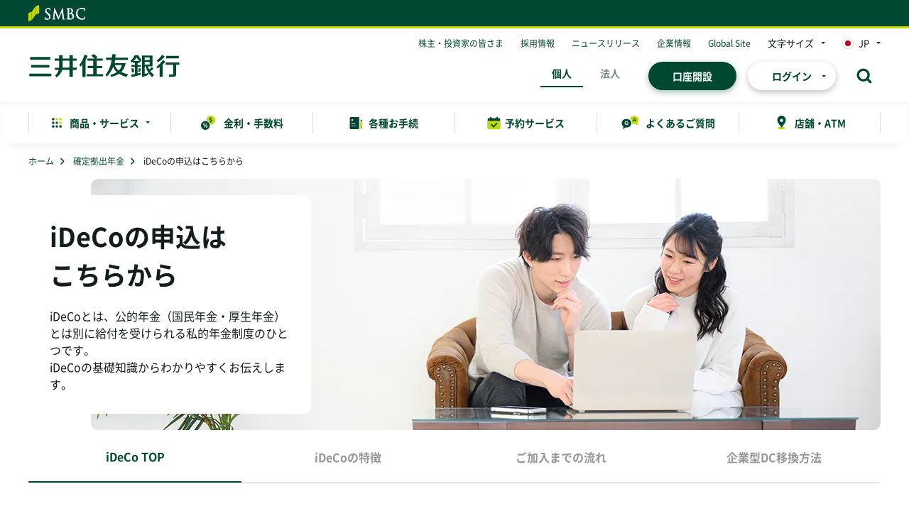

--- FILE ---
content_type: text/html
request_url: https://www2.smbc.co.jp/kojin/401k/kakutei_kojin/
body_size: 10830
content:
<!DOCTYPE html>
<!-- Updated 2026/01/15.t -->
<!-- Updated 2025/12/15.t -->
<!-- Updated 2025/11/19.t -->
<!-- Updated 2025/08/26.t -->
<!-- Updated 2025/08/22.t -->
<!-- Updated 2025/07/01.t -->
<!-- Updated 2025/03/24.T -->
<!-- Updated 2024/12/02.T -->
<!-- Updated 2024/11/11.t -->
<!-- Updated 2024/08/29.T -->
<!-- Updated 2024/04/22.T -->
<!-- Updated 2024/03/26.T -->
<!-- Updated 2024/03/11.T -->
<!-- Updated 2024/02/20.t -->
<!-- Updated 2024/01/31.T -->
<!-- Updated 2024/01/09.T -->
<!-- Updated 2023/03/27.t -->
<!-- Updated 2022/12/14.T -->
<!-- Updated 2022/10/01.t -->
<!-- Updated 2022/10/01.T -->
<!-- Updated 2022/09/19.T -->
<!-- Updated 2022/08/31.t -->
<!-- Updated 2022/08/18.T -->
<!-- Updated 2022/08/04.t -->
<!-- Updated 2022/08/01.t -->
<!-- Updated 2022/06/20.t -->
<!-- Updated 2022/05/01.t -->
<!-- Updated 2022/03/14.T -->
<!-- Updated 2021/10/29.t -->
<!-- Updated 2021/10/22.T -->
<!-- Updated 2021/10/15.T -->
<!-- Updated 2021/07/20.t -->
<!-- Updated 2021/04/30.t -->
<!-- Updated 2021/04/22.T -->
<!-- Updated 2021/03/21.T -->
<html lang="ja">
<head>
<meta charset="Shift_JIS">
<meta name="viewport" content="width=device-width,initial-scale=1.0,minimum-scale=1.0">
<meta http-equiv="X-UA-Compatible" content="IE=edge">
<meta name="format-detection" content="telephone=no,email=no,address=no">
<title>個人型確定拠出年金「iDeCo（イデコ）」：三井住友銀行</title>
<meta name="description" content="個人型確定拠出年金「iDeCo（イデコ）」を始めるなら三井住友銀行。iDeCo（イデコ）の基礎から、商品、NISAとの比較まで銀行ならではの安心感でサポート。みらいコースなら運営管理機関手数料が0円。">
<meta name="keywords" content="イデコ,iDeCo,個人型確定拠出年金,,確定拠出年金,節税,税制優遇,SMBC,三井住友銀行,資産形成,NISA,投資信託,投信">
<link rel="canonical" href="https://www.smbc.co.jp/kojin/401k/kakutei_kojin/">
<link href="/favicon.ico" rel="shortcut icon" type="image/x-icon">
<link rel="apple-touch-icon-precomposed" href="/apple-touch-icon.png">
<!-- FONT PRELOAD -->
<link rel="preload" as="font" href="/kojin/cmn/fonts/Noto_Sans_JP/NotoSansJP-Regular.otf" crossorigin>
<!-- COMMON STYLE -->
<link rel="stylesheet" href="/kojin/cmn/styles/base.min.css">
<link rel="stylesheet" href="/kojin/cmn/styles/module.min.css">
<link rel="stylesheet" href="/kojin/cmn/styles/print.min.css" media="print">
<!-- OPTIONAL -->
<link rel="stylesheet" href="/kojin/cmn/styles/optinal_movie.min.css">
<link rel="stylesheet" href="/kojin/cmn/styles/optinal_carousel.min.css">
<!-- LOCAL -->
<link rel="stylesheet" href="/kojin/401k/styles/401k.min.css">
<link rel="stylesheet" href="/kojin/401k/kakutei_kojin/styles/index.css">
<!-- KARTE -->
<script src="https://cdn-blocks.karte.io/13ee3b5f4e71b7232e6d72c6951526c6/builder.js"></script>

<!-- Google Tag Manager -->
<script>(function(w,d,s,l,i){w[l]=w[l]||[];w[l].push({'gtm.start':
new Date().getTime(),event:'gtm.js'});var f=d.getElementsByTagName(s)[0],
j=d.createElement(s),dl=l!='dataLayer'?'&l='+l:'';j.async=true;j.src=
'https://www.googletagmanager.com/gtm.js?id='+i+dl;f.parentNode.insertBefore(j,f);
})(window,document,'script','dataLayer','GTM-PVZDWK3');</script>
<!-- End Google Tag Manager -->
</head>
<body>
<!-- Google Tag Manager (noscript) -->
<noscript><iframe src="https://www.googletagmanager.com/ns.html?id=GTM-PVZDWK3" height="0" width="0" style="display:none;visibility:hidden"></iframe></noscript>
<!-- End Google Tag Manager (noscript) -->
  <noscript>当ウェブサイトでは、JavaScriptを使用しているページがございます。お使いのブラウザでJavaScript機能を無効にされている場合、正しく機能しない、もしくは正しく表示されないことがあります。ご覧になる際にはブラウザ設定でJavaScriptを有効にしてください。</noscript>
  <p class="skip-link"><a href="#main-area">本文へ</a></p>
  <!-- SP ONLY CONTENTS START -->
  <div id="spmenu-area" class="fn-include fn-include_spmenu_01"></div>
  <!-- SP ONLY CONTENTS END -->
  <div id="containment-area">
    <div id="content-area">
      <div id="header-wrap">
        <div id="header-area" class="fn-include fn-include_header_common"></div>
      </div><!-- //#header-wrap -->
      <!-- PC ONLY CONTENTS START -->
      <div id="topic-path">
        <ol class="list" itemscope="" itemtype="http://schema.org/BreadcrumbList">
          <li class="item" itemprop="itemListElement" itemscope="" itemtype="http://schema.org/ListItem"><a itemprop="item" href="/"><span itemprop="name">ホーム</span></a><meta itemprop="position" content="1"></li>
          <li class="item" itemprop="itemListElement" itemscope="" itemtype="http://schema.org/ListItem"><a itemprop="item" href="/kojin/401k/"><span itemprop="name">確定拠出年金</span></a><meta itemprop="position" content="2"></li>
          <li class="item" itemprop="itemListElement" itemscope="" itemtype="http://schema.org/ListItem"><span itemprop="item"><span itemprop="name">iDeCoの申込はこちらから</span></span><meta itemprop="position" content="3"></li>
        </ol>
      </div>
      <!-- PC ONLY CONTENTS END -->
      <main id="main-area">
        <div class="karte_embed01" role="alert" aria-hidden="true"></div>
        <section class="section-main">
          <header class="title-background01 -kojinKakutei01">
            <div class="inner">
              <div class="body">
                <div class="text">
                  <h1 class="title"><span class="inner">iDeCoの申込は<br class="_pc-content">こちらから</span></h1>
                  <div class="lead">
                    <p>iDeCoとは、公的年金（国民年金・厚生年金）とは別に給付を受けられる私的年金制度のひとつです。<br>iDeCoの基礎知識からわかりやすくお伝えします。</p>
                  </div>
                </div>
              </div>
            </div>
          </header><!-- //.title-background01 -->
          <div class="tabWrap">
            <ul class="tabList">
              <li class="item"><span class="selectBtn tabBtn">iDeCo<br class="_sp-content"><span class="_pc-content">&nbsp;</span>TOP</span></li>
              <li class="item"><a href="/kojin/401k/kakutei_kojin/nenkin/" class="tabBtn">iDeCoの<br class="_sp-content">特徴</a></li>
              <li class="item"><a href="/kojin/401k/kakutei_kojin/flow/" class="tabBtn">ご加入までの流れ</a></li>
              <li class="item"><a href="/kojin/special/ideco/0701ikan/" class="tabBtn">企業型DC<br class="_sp-content">移換方法</a></li>
            </ul>
          </div>
          <div class="content-block01">
            <div class="inner">

              <!-- KARTE CONTENTS START -->
              <div id="blocks-campaign-area"></div>
              <!-- KARTE CONTENTS END -->

              <div class="section-block01">
                <ul class="column-layoutB3 -spColumn1 _t-center">
                  <li>
                    <a href="/kojin/special/ideco/0701ikan/?link_id=CP04040_i_webOTH_CT39385_img&utm_source=web&utm_medium=OTH&utm_campaign=CP04040_i_webOTH_CT39385_img">
                      <picture class="picture-img">
                        <source media="(max-width: 767px)" srcset="/kojin/401k/kakutei_kojin/imgs/index_bnr_01_sp.png?version=250701" width="678" height="164">
                        <img src="/kojin/401k/kakutei_kojin/imgs/index_bnr_01.png?version=250701" alt="いつでも簡単iDeCoの移換手続移換金額に応じてVポイントをプレゼント" width="384" height="216">
                      </picture><!-- // .picture-img -->
                    </a>
                  </li>
                  <li>
                    <a href="/kojin/special/ideco_nisa/">
                      <picture class="picture-img">
                        <source media="(max-width: 767px)" srcset="/kojin/401k/kakutei_kojin/imgs/index_bnr_02_sp.png" width="678" height="164">
                        <img src="/kojin/401k/kakutei_kojin/imgs/index_bnr_02.png" alt="iDeCoとNISAどっちも使っておトクに資産形成" width="384" height="216">
                      </picture><!-- // .picture-img -->
                    </a>
                  </li>
                  <li>
                    <a href="/kojin/special/ideco/seidokaisei/20241201/">
                      <picture class="picture-img">
                        <source media="(max-width: 767px)" srcset="/kojin/401k/kakutei_kojin/imgs/index_bnr_04_sp.png?version=2024120" width="678" height="164">
                        <img src="/kojin/401k/kakutei_kojin/imgs/index_bnr_04.png?version=2024120" alt="2024年12月 制度改正にともなうiDeCoの変更点について" width="384" height="216">
                      </picture><!-- // .picture-img -->
                    </a>
                  </li>
                </ul>
              </div>
              <section class="section-block01">
                <header class="title-heading02 -noBorder">
                  <h3 class="title"><span class="inner">お知らせ</span></h3>
                </header><!-- //.title-heading02 -->
                <ul class="kojinKakutei-listBorder01">
                  <li class="item">
                    <dl class="list">
                      <dt class="title">
                        <time datetime="2024-12-02" class="label-mark02 -green03">2026年1月15日</time>
                      </dt>
                      <dd class="detail">
                        <a href="https://k3rws.stage.ac/idecoplus0206m/" class="icon-blank01 fn-blank01" data-blank-title="国民年金基金連合会iDeCo＋オンラインセミナーご案内"><span class="inner">2026年2月6日（金）17:00～18:00「iDeCo＋オンラインセミナー」を開催します。<img src="/kojin/cmn/imgs/ico_blank_01.svg" alt="新規ウィンドウでページを開きます" class="item"></span></a>
                        <ul class="list-notice01 _fsXs">
                          <li class="item"><span class="mark">※</span>本セミナーは、国民年金基金連合会が主催し、三井住友銀行が共催します。</li>
                          <li class="item _mt00"><span class="mark">※</span>申込リンク先は国民年金基金連合会のウェブサイトです。セミナーの詳細はリンク先にてご確認ください。</li>
                        </ul><!-- //.list-notice01 -->
                      </dd>
                    </dl>
                  </li>
                  <li class="item">
                    <dl class="list">
                      <dt class="title">
                        <time datetime="2024-12-02" class="label-mark02 -green03">2025年12月15日</time>
                      </dt>
                      <dd class="detail">
                        <a href="https://www.j-pec.co.jp/top/personal_plan/change_document/" class="icon-blank01 fn-blank01" data-blank-title="J-PECの各種手続きご案内サイト"><span class="inner">e-iDeCo（iDeCoオンライン手続サービス）にて諸変更届の受付を開始しました。<img src="/kojin/cmn/imgs/ico_blank_01.svg" alt="新規ウィンドウでページを開きます" class="item"></span></a>
                        <ul class="list-notice01 _fsXs">
                          <li class="item"><span class="mark">※</span>SMBC個人型プランは三井住友銀行とJ-PECが運用関連運営管理機関となります。J-PECは、三井住友銀行が出資する確定拠出年金専業の会社です。</li>
                          <li class="item _mt00"><span class="mark">※</span>J-PECとは、ジャパン・ペンション・ナビゲーター株式会社の略称です。</li>
                        </ul><!-- //.list-notice01 -->
                      </dd>
                    </dl>
                  </li>
                  <li class="item">
                    <dl class="list">
                      <dt class="title">
                        <time datetime="2024-12-02" class="label-mark02 -green03">2025年8月22日</time>
                      </dt>
                      <dd class="detail">
                        <a href="/kojin/401k/kakutei_kojin/oshirase/kifu/">みらいプロジェクトコース加入者寄付金額のご報告（2024年分）</a>
                      </dd>
                    </dl>
                  </li>
                </ul><!-- //.list-link01 -->
              </section>
              <section class="section-block01">
                <header class="title-heading02">
                  <h2 class="title"><span class="inner">三井住友銀行が<br class="_sp-content">選ばれる理由</span></h2>
                </header><!-- //.title-heading02 -->
                <ul class="column-layoutB2 -spColumn1">
                  <li>
                    <div class="card-normal01 _t-center _bd-radius00">
                      <dl class="inner mark-ribbon">
                        <dd class="body">
                          <dl class="detail-list01 -wide02">
                            <dt class="title -large04 -green01 -mark"><span class="text-hooray01 _fs16"><span class="inner">みらいプロジェクトコースなら</span></span><span class="_fs24 _t-bold">運営管理機関手数料がずっと<span class="_t-red01"><span class="_fs44">0</span>円</span>!!</span></dt>
                            <dd class="detail _inner-molecule">
                              <figure><img src="/kojin/401k/kakutei_kojin/imgs/index_img_reason_05.png" alt="" class="_w81p"></figure>
                            </dd>
                          </dl>
                        </dd>
                        <dt class="mark">理由<span class="num">1</span></dt>
                      </dl>
                    </div><!-- //.card-normal01 -->
                  </li>
                  <li>
                    <div class="card-normal01 _t-center _bd-radius00">
                      <dl class="inner mark-ribbon">
                        <dd class="body">
                          <dl class="detail-list01 -wide02">
                            <dt class="title -large04 -green01 -mark">WEBで簡単お申込！</dt>
                            <dd class="detail _inner-molecule">
                              <figure>
                                <img src="/kojin/401k/kakutei_kojin/imgs/index_img_reason_02.png" alt="" class="_w33p">
                                <figcaption>三井住友銀行アプリから簡単にお申込いただけます。<br>お申込方法についてくわしくは<a href="/kojin/401k/kakutei_kojin/flow/">こちら</a></figcaption>
                              </figure>
                            </dd>
                          </dl>
                        </dd>
                        <dt class="mark">理由<span class="num">2</span></dt>
                      </dl>
                    </div><!-- //.card-normal01 -->
                  </li>
                  <li>
                    <div class="card-normal01 _t-center _bd-radius00">
                      <dl class="inner mark-ribbon">
                        <dd class="body">
                          <dl class="detail-list01 -wide02">
                            <dt class="title -large04 -green01 -mark">店頭でじっくりご相談！</dt>
                            <dd class="detail _inner-molecule">
                              <img src="/kojin/401k/kakutei_kojin/imgs/index_img_reason_03.png" alt="" class="_w51p">
                              <figcaption>お客さまのライフプラン、マネープランにあわせて、<br>お客さまをしっかりサポートいたします。<br>店舗予約についてくわしくは<a href="/kojin/401k/kakutei_kojin/service/">こちら</a></figcaption>
                            </dd>
                          </dl>
                        </dd>
                        <dt class="mark">理由<span class="num">3</span></dt>
                      </dl>
                    </div><!-- //.card-normal01 -->
                  </li>
                  <li>
                    <div class="card-normal01 _t-center _bd-radius00">
                      <dl class="inner mark-ribbon">
                        <dd class="body">
                          <dl class="detail-list01 -wide02">
                            <dt class="title -large04 -green01 -mark">加入後のサービスも充実！</dt>
                            <dd class="detail _inner-molecule">
                              <img src="/kojin/401k/kakutei_kojin/imgs/index_img_reason_04.png" alt="" class="_w85p">
                              <figcaption>加入者サイトへのアクセスからシミュレーションまで、<br>充実したサービスをご提供します。</figcaption>
                            </dd>
                          </dl>
                        </dd>
                        <dt class="mark">理由<span class="num">4</span></dt>
                      </dl>
                    </div><!-- //.card-normal01 -->
                  </li>
                </ul>
                <ul class="btn-list01">
                  <li class="item"><a href="/kojin/401k/kakutei_kojin/nenkin/smbc/" class="btn-type01 -large01"><span class="inner">詳細はこちら</span></a></li>
                </ul><!-- //.btn-list01 -->
              </section>
              <section id="anc02" class="section-block01">
                <header class="title-heading02">
                  <h2 class="title"><span class="inner">iDeCoのメリット</span></h2>
                </header><!-- //.title-heading02 -->
                <section>
                  <header class="title-balloon03">
                    <div class="inner">
                      <h3 class="title"><span class="inner">iDeCoは税制面で<br class="_sp-content">おトクがいっぱい</span></h3>
                      <!-- PC ONLY CONTENTS START -->
                      <figure class="img"><img src="/kojin/401k/kakutei_kojin/imgs/index_img_midosuke_01.png" alt="" width="70" height="96" loading="lazy" class="fn-lazy"></figure>
                      <!-- PC ONLY CONTENTS END -->
                    </div>
                  </header><!-- //.title-balloon03 -->
                  <ul class="column-layoutB3 -spColumn1">
                    <li>
                      <div class="card-normal01">
                        <div class="inner">
                          <div class="body _t-center _inner-atom">
                            <div><span class="label-mark01"><span class="_fsXs">おトク</span>1</span></div>
                            <figure><img src="/kojin/401k/kakutei_kojin/imgs/index_ico_economical_01.png" alt="" width="200" height="129" loading="lazy" class="fn-lazy"></figure>
                            <p class="_t-bold">掛金は<em class="text-mark01 _t-bold _fsXl">全額所得控除</em></p>
                          </div>
                        </div>
                      </div>
                    </li>
                    <li>
                      <div class="card-normal01">
                        <div class="inner">
                          <div class="body _t-center _inner-atom">
                            <div><span class="label-mark01"><span class="_fsXs">おトク</span>2</span></div>
                            <figure><img src="/kojin/401k/kakutei_kojin/imgs/index_ico_economical_02.png" alt="" width="200" height="129" loading="lazy" class="fn-lazy"></figure>
                            <p class="_t-bold">運用益はすべて<em class="text-mark01 _t-bold _fsXl">非課税</em></p>
                          </div>
                        </div>
                      </div>
                    </li>
                    <li>
                      <div class="card-normal01">
                        <div class="inner">
                          <div class="body _t-center _inner-atom">
                            <div><span class="label-mark01"><span class="_fsXs">おトク</span>3</span></div>
                            <figure><img src="/kojin/401k/kakutei_kojin/imgs/index_ico_economical_03.png" alt="" width="200" height="129" loading="lazy" class="fn-lazy"></figure>
                            <p class="_t-bold">受取時も<em class="text-mark01 _t-bold _fsXl">税制優遇</em></p>
                          </div>
                        </div>
                      </div>
                    </li>
                  </ul>
                  <div class="_mt16 _t-center">
                    <a href="/kojin/401k/kakutei_kojin/nenkin/merit/" class="btn-type01 -large01"><span class="inner">詳細はこちら</span></a>
                  </div>
                </section>
              </section>
              <section class="card-section01 -green01">
                <div class="inner">
                  <header class="header">
                    <h3 class="title -green01 _fsXl"><span class="inner">iDeCoを取り入れるとこんなにおトク！</span></h3>
                  </header>
                  <div class="body">
                    <ul class="column-layoutB3 -spColumn1 _pc-content">
                      <li>
                        <div class="kojinKakutei-card01">
                          <div class="inner">
                            <div class="img">
                              <picture class="picture-img fn-lazy">
                                <source media="(max-width: 767px)" srcset="/kojin/401k/kakutei_kojin/imgs/index_img_companyemployee_01_sp.png">
                                <img src="/kojin/401k/kakutei_kojin/imgs/index_img_companyemployee_01.png" alt="32歳 会社員" loading="lazy">
                              </picture><!-- //.picture-img .fn-lazy -->
                            </div>
                            <div class="text">
                              <div class="head">
                                <p class="_t-bold">年収<span class="_fsXxl">400</span>万円<br>毎月<span class="_fsXxl">20,000</span>円積み立てると</p>
                              </div>
                              <div class="body">
                                <p class="_t-bold">毎年<em class="text-mark01 _t-bold _t-green01"><span class="_fsXxl">36,000</span>円</em><br>税金が軽くなる！</p>
                              </div>
                              <div class="foot">
                                <p class="_t-bold"><em class="text-mark01 _t-bold _t-green01"><span class="_fsXxl">28</span>年で約<span class="_fsXxl">101</span>万円</em><br>税金が軽くなる！</p>
                              </div>
                            </div>
                          </div>
                        </div>
                      </li>
                      <li>
                        <div class="kojinKakutei-card01">
                          <div class="inner">
                            <div class="img">
                              <picture class="picture-img fn-lazy">
                                <source media="(max-width: 767px)" srcset="/kojin/401k/kakutei_kojin/imgs/index_img_publicservant_01_sp.png">
                                <img src="/kojin/401k/kakutei_kojin/imgs/index_img_publicservant_01.png" alt="45歳 公務員" loading="lazy">
                              </picture><!-- //.picture-img .fn-lazy -->
                            </div>
                            <div class="text">
                              <div class="head">
                                <p class="_t-bold">年収<span class="_fsXxl">600</span>万円<br>毎月<span class="_fsXxl">12,000</span>円積み立てると</p>
                              </div>
                              <div class="body">
                                <p class="_t-bold">毎年<em class="text-mark01 _t-bold _t-green01"><span class="_fsXxl">28,800</span>円</em><br>税金が軽くなる！</p>
                              </div>
                              <div class="foot">
                                <p class="_t-bold"><em class="text-mark01 _t-bold _t-green01"><span class="_fsXxl">15</span>年で約<span class="_fsXxl">43</span>万円</em><br>税金が軽くなる！</p>
                              </div>
                            </div>
                          </div>
                        </div>
                      </li>
                      <li>
                        <div class="kojinKakutei-card01">
                          <div class="inner">
                            <div class="img">
                              <picture class="picture-img fn-lazy">
                                <source media="(max-width: 767px)" srcset="/kojin/401k/kakutei_kojin/imgs/index_img_independentbusiness_01_sp.png">
                                <img src="/kojin/401k/kakutei_kojin/imgs/index_img_independentbusiness_01.png" alt="49歳 自営業" loading="lazy">
                              </picture><!-- //.picture-img .fn-lazy -->
                            </div>
                            <div class="text">
                              <div class="head">
                                <p class="_t-bold">年収<span class="_fsXxl">800</span>万円(課税所得)<br>毎月<span class="_fsXxl">68,000</span>円積み立てると</p>
                              </div>
                              <div class="body">
                                <p class="_t-bold">毎年<em class="text-mark01 _t-bold _t-green01"><span class="_fsXxl">269,280</span>円</em><br>税金が軽くなる！</p>
                              </div>
                              <div class="foot">
                                <p class="_t-bold"><em class="text-mark01 _t-bold _t-green01"><span class="_fsXxl">11</span>年で約<span class="_fsXxl">296</span>万円</em><br>税金が軽くなる！</p>
                              </div>
                            </div>
                          </div>
                        </div>
                      </li>
                    </ul>
                    <div class="carousel-block02 fn-carousel02-lp _sp-content">
                      <div class="list fn-list">
                        <div class="item">
                          <div class="kojinKakutei-card01">
                            <div class="inner">
                              <div class="img">
                                <picture class="picture-img fn-lazy">
                                  <source media="(max-width: 767px)" srcset="/kojin/401k/kakutei_kojin/imgs/index_img_companyemployee_01_sp.png">
                                  <img src="/kojin/401k/kakutei_kojin/imgs/index_img_companyemployee_01.png" alt="32歳 会社員" loading="lazy">
                                </picture><!-- //.picture-img .fn-lazy -->
                              </div>
                              <div class="text">
                                <div class="head">
                                  <p class="_t-bold">年収<span class="_fsXxl">400</span>万円<br>毎月<span class="_fsXxl">20,000</span>円積み立てると</p>
                                </div>
                                <div class="body">
                                  <p class="_t-bold">毎年<em class="text-mark01 _t-bold _t-green01"><span class="_fsXxl">36,000</span>円</em><br>税金が軽くなる！</p>
                                </div>
                                <div class="foot">
                                  <p class="_t-bold"><em class="text-mark01 _t-bold _t-green01"><span class="_fsXxl">28</span>年で約<span class="_fsXxl">101</span>万円</em><br>税金が軽くなる！</p>
                                </div>
                              </div>
                            </div>
                          </div>
                        </div>
                        <div class="item">
                          <div class="kojinKakutei-card01">
                            <div class="inner">
                              <div class="img">
                                <picture class="picture-img fn-lazy">
                                  <source media="(max-width: 767px)" srcset="/kojin/401k/kakutei_kojin/imgs/index_img_publicservant_01_sp.png">
                                  <img src="/kojin/401k/kakutei_kojin/imgs/index_img_publicservant_01.png" alt="45歳 公務員" loading="lazy">
                                </picture><!-- //.picture-img .fn-lazy -->
                              </div>
                              <div class="text">
                                <div class="head">
                                  <p class="_t-bold">年収<span class="_fsXxl">600</span>万円<br>毎月<span class="_fsXxl">12,000</span>円積み立てると</p>
                                </div>
                                <div class="body">
                                  <p class="_t-bold">毎年<em class="text-mark01 _t-bold _t-green01"><span class="_fsXxl">28,800</span>円</em><br>税金が軽くなる！</p>
                                </div>
                                <div class="foot">
                                  <p class="_t-bold"><em class="text-mark01 _t-bold _t-green01"><span class="_fsXxl">15</span>年で約<span class="_fsXxl">43</span>万円</em><br>税金が軽くなる！</p>
                                </div>
                              </div>
                            </div>
                          </div>
                        </div>
                        <div class="item">
                          <div class="kojinKakutei-card01">
                            <div class="inner">
                              <div class="img">
                                <picture class="picture-img fn-lazy">
                                  <source media="(max-width: 767px)" srcset="/kojin/401k/kakutei_kojin/imgs/index_img_independentbusiness_01_sp.png">
                                  <img src="/kojin/401k/kakutei_kojin/imgs/index_img_independentbusiness_01.png" alt="49歳 自営業" loading="lazy">
                                </picture><!-- //.picture-img .fn-lazy -->
                              </div>
                              <div class="text">
                                <div class="head">
                                  <p class="_t-bold">年収<span class="_fsXxl">800</span>万円(課税所得)<br>毎月<span class="_fsXxl">68,000</span>円積み立てると</p>
                                </div>
                                <div class="body">
                                  <p class="_t-bold">毎年<em class="text-mark01 _t-bold _t-green01"><span class="_fsXxl">269,280</span>円</em><br>税金が軽くなる！</p>
                                </div>
                                <div class="foot">
                                  <p class="_t-bold"><em class="text-mark01 _t-bold _t-green01"><span class="_fsXxl">11</span>年で約<span class="_fsXxl">296</span>万円</em><br>税金が軽くなる！</p>
                                </div>
                              </div>
                            </div>
                          </div>
                        </div>
                      </div>
                    </div><!-- //.carousel-block02 .fn-carousel02 -->
                    <ul class="btn-list01">
                      <li class="item"><a href="/kojin/401k/kakutei_kojin/nenkin/order/kanyuu.html" class="btn-type01 -large01"><span class="inner">iDeCo加入資格の確認</span></a></li>
                      <li class="item"><a href="/kojin/special/ideco-simulation/" class="btn-type01 -large01"><span class="inner">iDeCo加入診断</span></a></li>
                    </ul><!-- //.btn-list01 -->
                  </div>
                </div>
              </section><!-- //.card-section01 .-green01 -->
              <section class="section-block01">
                <header class="title-heading02">
                  <h2 class="title"><span class="inner">iDeCo（個人型）と<br class="_sp-content">NISA・企業型との比較</span></h2>
                </header><!-- //.title-heading02 -->
                <dl class="detail-list01">
                  <dt class="title -large03">iDeCo（個人型）とNISA</dt>
                  <dd class="detail">いずれも税制優遇のある投資制度ですが、優遇の内容、運用期間、掛金、対象商品、途中引き出し可否が異なります。<br>詳細は<a href="/kojin/special/ideco_nisa/">こちら</a></dd>
                  <dd class="detail _t-center">
                    <a href="/kojin/special/ideco_nisa/">
                      <picture class="picture-img">
                        <source media="(max-width: 767px)" srcset="/kojin/401k/kakutei_kojin/imgs/index_bnr_03_sp.png" width="604" height="590">
                        <img src="/kojin/401k/kakutei_kojin/imgs/index_bnr_03.png" alt="iDeCoとNISAどっちも使っておトクに資産形成" width="1080" height="216">
                      </picture><!-- // .picture-img -->
                    </a>
                  </dd>
                </dl>
                <dl class="detail-list01 _mt48">
                  <dt class="title -large03">iDeCo（個人型）と企業型</dt>
                  <dd class="detail">iDeCoが自助努力の制度であるのに対し、企業型DCは福利厚生の制度です。<br>詳細は<a href="/kojin/401k/kakutei/#anc02">こちら</a></dd>
                </dl>
              </section>
              <section id="anc01" class="section-block01">
                <header class="title-heading02">
                  <h2 class="title"><span class="inner">iDeCoとは</span></h2>
                </header><!-- //.title-heading02 -->
                <div class="text-block01 _t-center _t-bold">
                  <p>自分の好きな金額を積み立てて、そのお金を運用して、資産を形成する年金制度です。</p>
                </div>
                <div class="_inner-organism _t-center">
                  <picture class="picture-img fn-lazy">
                    <source media="(max-width: 767px)" srcset="/kojin/401k/kakutei_kojin/imgs/index_img_flow_01_sp.png">
                    <img src="/kojin/401k/kakutei_kojin/imgs/index_img_flow_01.png" alt="&#9312;自分で決めた金額を積み立てる。&#9313;自分で選んだ運用商品で運用する。&#9314;受け取りは60歳から。一括受取か分割受け取りが選べる。" loading="lazy">
                  </picture><!-- //.picture-img .fn-lazy -->
                </div>
                <div class="_inner-organism _inner-molecule _t-center">
                  <p class="text-hooray01 _fsXl"><span class="inner">話題のiDeCoを動画でわかりやすく解説</span></p>
                  <div>
                    <!-- PC ONLY CONTENTS START -->
                    <a href="/kojin/401k/movies/movie_06.html?keepThis=true&TB_iframe=true&height=417&width=720" class="movie-block01 fn-movie01 _pc-content"><img src="/kojin/401k/kakutei_kojin/imgs/index_img_explanation_02.png" alt="iDeCoについての動画を再生する" width="724" height="411" loading="lazy" class="fn-lazy"></a>
                    <!-- PC ONLY CONTENTS END -->
                    <!-- SP ONLY CONTENTS START -->
                    <a href="/kojin/401k/movies/movie_06.html?keepThis=true&TB_iframe=true&height=417&width=320" class="movie-block01 fn-movie01 _sp-content"><img src="/kojin/401k/kakutei_kojin/imgs/index_img_explanation_02_sp.png" alt="iDeCoについての動画を再生する" width="339" height="192" loading="lazy" class="fn-lazy"></a>
                    <!-- SP ONLY CONTENTS END -->
                  </div>
                </div>
              </section>
              <section id="anc04" class="section-block01">
                <header class="title-heading02">
                  <h2 class="title"><span class="inner">商品ラインアップ</span></h2>
                </header><!-- //.title-heading02 -->
                <div class="column-layoutB2 -spColumn1 -columnNarrow01">
                  <div>
                    <section class="card-normal02">
                      <div class="inner">
                        <header class="header">
                          <h3 class="title"><span class="inner">標準コース</span></h3>
                        </header>
                        <div class="body">
                          <div>
                            <picture class="picture-img fn-lazy">
                              <source media="(max-width: 767px)" srcset="/kojin/401k/kakutei_kojin/imgs/index_img_productline_01_sp.png?version=241111">
                              <img src="/kojin/401k/kakutei_kojin/imgs/index_img_productline_01.png?version=241111" alt="" width="532" height="302" loading="lazy">
                            </picture><!-- //.picture-img .fn-lazy -->
                          </div>
                          <div class="btn-wrap01">
                            <div class="inner"><a href="/kojin/401k/kakutei_kojin/nenkin/shohin_point/standard/" class="btn-type01 -green01"><span class="inner">標準コースについてくわしく見る</span></a></div>
                          </div><!-- //.btn-wrap01 -->
                          <div class="text-block01 _t-center">
                            <p><a href="/kojin/special/ideco2019/resources/pdf/hyojun.pdf?version=250822" target="_blank" rel="noopener" class="icon-pdf01"><span class="inner">運用商品選びのヒント（PDF:825KB）<img src="/kojin/cmn/imgs/ico_pdf_01.svg" alt="新規ウィンドウでPDFファイルを開きます" class="item"></span></a></p>
                          </div>
                        </div>
                      </div>
                    </section><!-- //.card-normal02 -->
                  </div>
                  <div>
                    <section class="card-normal02">
                      <div class="inner">
                        <header class="header">
                          <h3 class="title"><span class="inner">みらいプロジェクトコース</span></h3>
                        </header>
                        <div class="body">
                          <div>
                            <picture class="picture-img fn-lazy">
                              <source media="(max-width: 767px)" srcset="/kojin/401k/kakutei_kojin/imgs/index_img_productline_02_sp.png">
                              <img src="/kojin/401k/kakutei_kojin/imgs/index_img_productline_02.png" alt="" width="532" height="302" loading="lazy">
                            </picture><!-- //.picture-img .fn-lazy -->
                          </div>
                          <div class="btn-wrap01">
                            <div class="inner"><a href="/kojin/401k/kakutei_kojin/nenkin/shohin_point/mirai/" class="btn-type01 -green01"><span class="inner">みらいプロジェクトコースについてくわしく見る</span></a></div>
                          </div><!-- //.btn-wrap01 -->
                          <div class="text-block01 _t-center">
                            <p><a href="/kojin/special/ideco2019/resources/pdf/mirai.pdf?version=241111" target="_blank" rel="noopener" class="icon-pdf01"><span class="inner">運用商品選びのヒント（PDF:981KB）<img src="/kojin/cmn/imgs/ico_pdf_01.svg" alt="新規ウィンドウでPDFファイルを開きます" class="item"></span></a></p>
                          </div>
                        </div>
                      </div>
                    </section><!-- //.card-normal02 -->
                  </div>
                </div>
              </section>
              <section>
                <header class="title-balloon03">
                  <div class="inner">
                    <h3 class="title"><span class="inner">転職等の時、他の制度に資産を移せるから安心！</span></h3>
                    <!-- PC ONLY CONTENTS START -->
                    <figure class="img"><img src="/kojin/401k/kakutei_kojin/imgs/index_img_midosuke_02.png" alt="" width="60" height="111" loading="lazy" class="fn-lazy"></figure>
                    <!-- PC ONLY CONTENTS END -->
                  </div>
                </header><!-- //.title-balloon03 -->
                <div class="text-block01 _fsL _t-bold _t-center">
                  <p>転職・退職後あなたに当てはまるものを<br>チェックしましょう！</p>
                </div>
                <!-- PC ONLY CONTENTS START -->
                <div class="_inner-organism _t-center _pc-content">
                  <img src="/kojin/401k/kakutei_kojin/imgs/index_img_vision_01.png" alt="" width="1008" height="324" loading="lazy" class="fn-lazy">
                </div>
                <div class="kojinKakutei-column01 _pc-content">
                  <div>
                    <ul class="list-num02 _fsL _t-bold">
                      <li class="item"><span class="mark"><span>1</span></span>転職先の企業型DCとiDeCoの両方に<br>加入して、積立を継続する</li>
                    </ul>
                    <div class="wh-box">
                      <ul class="list-notice01 _fsXs">
                        <li class="item"><span class="mark">※</span>以下の要件を満たしていることが必要です。</li>
                      </ul><!-- //.list-notice01 -->
                      <ul class="list-circle01 _fs13 _mt00">
                        <li class="item">掛金（企業型DC・iDeCo）が毎月定額拠出であること</li>
                        <li class="item _mt00">企業型加入者掛金拠出（マッチング拠出）を利用していないこと</li>
                      </ul><!-- //.list-circle01 -->
                    </div>
                    <ul class="list-num02 _fsL _t-bold">
                      <li class="item"><span class="mark"><span>2</span></span>企業型DCにiDeCoの資産を移換する</li>
                      <li class="item"><span class="mark"><span>3</span></span>企業型DCに資産を移換せずにiDeCoは<br class="_pc-content">運用のみ行う</li>
                    </ul>
                  </div>
                  <div>
                    <dl class="detail-list01 _t-center">
                      <dt class="title -large02">iDeCoのまま継続</dt>
                      <dd class="detail">
                        <p class="_fs13">今後も掛金の拠出をおこなうか運用のみ行うか<br>を選択できます。</p>
                      </dd>
                    </dl>
                  </div>
                </div>
                <!-- PC ONLY CONTENTS END -->
                <!-- SP ONLY CONTENTS START -->
                <div class="card-section01 -spFit01 -radius01 _sp-content">
                  <div class="inner">
                    <div class="body">
                      <div class="_t-center"><img src="/kojin/401k/kakutei_kojin/imgs/index_img_person_01.png" alt="会社員等" width="80" height="111" loading="lazy" class="fn-lazy"></div>
                      <section>
                        <header class="title-heading04 -green01">
                          <h4 class="title"><span class="inner">転職先に企業型DCがある</span></h4>
                        </header><!-- //.title-heading04 -->
                        <div class="kojinKakutei-card02 blk01">
                          <div class="blue-box">
                            <ul class="list-num02 _fsL _t-bold">
                              <li class="item"><span class="mark"><span>1</span></span>転職先の企業型DCと<br>iDeCoの両方に加入して、<br>積立を継続する</li>
                            </ul>
                          </div>
                          <div class="wh-box">
                            <ul class="list-notice01 _fsXs">
                              <li class="item"><span class="mark">※</span>以下の要件を満たしていることが必要です。</li>
                            </ul><!-- //.list-notice01 -->
                            <ul class="list-circle01 _sp-fs16">
                              <li class="item">掛金（企業型DC・iDeCo）が毎月定額拠出であること</li>
                              <li class="item _mt00">企業型加入者掛金拠出（マッチング拠出）を利用していないこと</li>
                            </ul><!-- //.list-circle01 -->
                          </div>
                          <div class="blue-box">
                            <ul class="list-num02 _fsL _t-bold">
                              <li class="item"><span class="mark"><span>2</span></span>企業型DCにiDeCoの資産を移換する</li>
                              <li class="item"><span class="mark"><span>3</span></span>企業型DCに資産を移換せずにiDeCoは運用のみ行う</li>
                            </ul>
                          </div>
                        </div>
                      </section>
                      <section>
                        <header class="title-heading04 -green01">
                          <h4 class="title"><span class="inner">転職先に企業型DCがない</span></h4>
                        </header><!-- //.title-heading04 -->
                        <div class="kojinKakutei-card02">
                          <dl class="inner">
                            <dt class="header -green01">
                              <div class="title"><span class="inner">iDeCoのまま継続</span></div>
                            </dt>
                            <dd class="body">
                              <div class="text-block01 _t-center">
                                <p>今後も掛金の拠出をおこなうか運用のみ行うかを選択できます。</p>
                              </div>
                            </dd>
                          </dl>
                        </div>
                      </section>
                    </div>
                  </div>
                </div><!-- //.card-section01 -->
                <div class="card-section01 -spFit01 -radius01 _sp-content">
                  <div class="inner">
                    <div class="body">
                      <div class="_t-center"><img src="/kojin/401k/kakutei_kojin/imgs/index_img_person_02.png" alt="自営業者等 公務員等 専業主婦・主夫等" width="291" height="133" loading="lazy" class="fn-lazy"></div>
                      <div class="kojinKakutei-card02">
                        <dl class="inner">
                          <dt class="header -green01">
                            <div class="title"><span class="inner">iDeCoのまま継続</span></div>
                          </dt>
                          <dd class="body">
                            <div class="text-block01 _t-center">
                              <p>今後も掛金の拠出をおこなうか運用のみ行うかを選択できます。</p>
                            </div>
                          </dd>
                        </dl>
                      </div>
                    </div>
                  </div>
                </div><!-- //.card-section01 -->
                <!-- SP ONLY CONTENTS END -->
              </section>
              <section id="anc05" class="section-block01">
                <header class="title-heading02">
                  <h2 class="title"><span class="inner">もっとiDeCoを学ぶ</span></h2>
                </header><!-- //.title-heading02 -->
                <ul class="btn-list01 -column3">
                  <li class="item"><a href="/kojin/401k/kakutei/" class="btn-type02 -large01"><span class="inner">確定拠出年金とは</span></a></li>
                  <li class="item"><a href="/kojin/401k/kakutei_kojin/nenkin/index.html" class="btn-type02 -large01"><span class="inner">iDeCoの特徴</span></a></li>
                  <li class="item"><a href="/kojin/401k/kakutei_kojin/nenkin/merit/" class="btn-type02 -large01"><span class="inner">3つの税制メリット</span></a></li>
                  <li class="item"><a href="/kojin/401k/kakutei_kojin/flow/" class="btn-type02 -large01"><span class="inner">ご加入までの流れ</span></a></li>
                  <li class="item"><a href="/kojin/401k/kakutei_kojin/service/" class="btn-type02 -large01"><span class="inner">サービス・サポート</span></a></li>
                  <li class="item"><a href="/kojin/401k/kakutei_kojin/nenkin/yougo.html" class="btn-type02 -large01"><span class="inner">用語集</span></a></li>
                </ul>
              </section>
              <section id="anc06" class="card-section01">
                <div class="inner">
                  <header class="header">
                    <h2 class="title glyph-faq01"><span class="inner">よくあるご質問</span></h2>
                  </header>
                  <div class="body">
                    <ul class="list-normal01 -wide02">
                      <li class="item">
                        <div class="card-normal03 toggle-block01 fn-toggle01">
                          <div role="tablist" class="inner">
                            <div id="toggle-switchA01" role="tab" aria-controls="toggle-panelA01" aria-selected="false" aria-expanded="false" tabindex="0" class="header">
                              <p class="title text-mark02"><span class="mark -green01">Q</span><span class="inner">毎月の限度額はありますか？税金はいくらぐらい節約できますか？</span></p>
                            </div>
                            <div id="toggle-panelA01" role="tabpanel" aria-labelledby="toggle-switchA01" aria-hidden="true" class="body">
                              <dl class="text-mark02">
                                <dt class="mark -green02">A</dt>
                                <dd class="detail">
                                  <div class="_inner-block01">
                                    <div class="text-block01">
                                      <p>毎月拠出できる掛金には上限があります。上限金額は、個人の属性によって異なります。くわしくは下記でご確認ください。</p>
                                    </div>
                                    <ul class="list-normal01">
                                      <li class="item"><a href="/kojin/401k/kakutei_kojin/nenkin/order/kanyuu.html" class="icon-link01"><span class="inner">個人型確定拠出年金の加入資格の確認</span></a></li>
                                    </ul><!-- //.list-normal01 -->
                                    <div class="text-block01">
                                      <p>節税効果としては、所得税・住民税の負担が軽減する等の税制メリットがあります。シミュレーションで、ご自身に合った内容を確認できます。</p>
                                    </div>
                                    <ul class="list-normal01">
                                      <li class="item"><a href="/kojin/special/ideco-simulation/tax/" class="icon-link01"><span class="inner">税軽減シミュレーション</span></a></li>
                                    </ul><!-- //.list-normal01 -->
                                  </div>
                                </dd>
                              </dl>
                            </div>
                          </div>
                        </div><!-- //.card-normal03 .toggle-block01 .fn-toggle01 -->
                      </li>
                      <li class="item">
                        <div class="card-normal03 toggle-block01 fn-toggle01">
                          <div role="tablist" class="inner">
                            <div id="toggle-switchA02" role="tab" aria-controls="toggle-panelA02" aria-selected="false" aria-expanded="false" tabindex="0" class="header">
                              <p class="title text-mark02"><span class="mark -green01">Q</span><span class="inner">退職により、企業型DCからiDeCoへの移換を考えています。どうすればいいですか？</span></p>
                            </div>
                            <div id="toggle-panelA02" role="tabpanel" aria-labelledby="toggle-switchA02" aria-hidden="true" class="body">
                              <dl class="text-mark02">
                                <dt class="mark -green02">A</dt>
                                <dd class="detail">
                                  <div class="_inner-block01">
                                    <div class="text-block01">
                                      <p>企業型確定拠出年金から個人型へ資産を移すには「移換」手続が必要です。積み立てを行う場合には、合わせて「加入」手続が必要となります。内容は下記ご確認の上、お手続きください。</p>
                                    </div>
                                    <ul class="list-normal01">
                                      <li class="item"><a href="/kojin/special/ideco/0701ikan/" class="icon-link01"><span class="inner">移換手続について</span></a></li>
                                    </ul><!-- //.list-normal01 -->
                                  </div>
                                </dd>
                              </dl>
                            </div>
                          </div>
                        </div><!-- //.card-normal03 .toggle-block01 .fn-toggle01 -->
                      </li>
                      <li class="item">
                        <div class="card-normal03 toggle-block01 fn-toggle01">
                          <div role="tablist" class="inner">
                            <div id="toggle-switchA03" role="tab" aria-controls="toggle-panelA03" aria-selected="false" aria-expanded="false" tabindex="0" class="header">
                              <p class="title text-mark02"><span class="mark -green01">Q</span><span class="inner">勤務先の制度変更により、iDeCoの資格喪失手続を行うように指示を受けましたが、どうすればいいですか？</span></p>
                            </div>
                            <div id="toggle-panelA03" role="tabpanel" aria-labelledby="toggle-switchA03" aria-hidden="true" class="body">
                              <dl class="text-mark02">
                                <dt class="mark -green02">A</dt>
                                <dd class="detail">
                                  <div class="_inner-block01">
                                    <div class="text-block01">
                                      <p>SMBC個人型プランにご加入されている場合は、<br>以下の遷移先に記載のコールセンターまでお問い合わせください。</p>
                                    </div>
                                    <ul class="list-normal01">
                                      <li class="item"><a href="/kojin/401k/kakutei_kojin/syotodoke/" class="icon-link01"><span class="inner">ご加入後の各種手続</span></a></li>
                                    </ul><!-- //.list-normal01 -->
                                  </div>
                                </dd>
                              </dl>
                            </div>
                          </div>
                        </div><!-- //.card-normal03 .toggle-block01 .fn-toggle01 -->
                      </li>
                      <li class="item">
                        <div class="card-normal03 toggle-block01 fn-toggle01">
                          <div role="tablist" class="inner">
                            <div id="toggle-switchA04" role="tab" aria-controls="toggle-panelA04" aria-selected="false" aria-expanded="false" tabindex="0" class="header">
                              <p class="title text-mark02"><span class="mark -green01">Q</span><span class="inner">他社で運用しているiDeCoを三井住友銀行に移換したいのですがどうすればいいですか？</span></p>
                            </div>
                            <div id="toggle-panelA04" role="tabpanel" aria-labelledby="toggle-switchA04" aria-hidden="true" class="body">
                              <dl class="text-mark02">
                                <dt class="mark -green02">A</dt>
                                <dd class="detail">
                                  <div class="_inner-block01">
                                    <div class="text-block01">
                                      <p>該当のお手続はコールセンターで受付しております。<br>以下の遷移先に記載のコールセンターまでお問い合わせください。</p>
                                    </div>
                                    <ul class="list-normal01">
                                      <li class="item"><a href="/kojin/401k/kakutei_kojin/service/" class="icon-link01"><span class="inner">お問い合わせはこちら</span></a></li>
                                    </ul><!-- //.list-normal01 -->
                                  </div>
                                </dd>
                              </dl>
                            </div>
                          </div>
                        </div><!-- //.card-normal03 .toggle-block01 .fn-toggle01 -->
                      </li>
                    </ul>
                  </div>
                </div>
              </section><!-- //.card-section01 -->
              <section id="anc09" class="section-block01">
                <header class="title-heading02">
                  <h2 class="title"><span class="inner">iDeCoを知りたい方は<br class="_sp-content">こちらもオススメです</span></h2>
                </header><!-- //.title-heading02 -->
                <div class="carousel-block02 -wide02 fn-carousel02">
                  <ul class="list fn-list">
                    <li class="item">
                      <div class="inner">
                        <a href="/kojin/money-viva/ideco/" class="card-tile03 -col -spRow">
                          <div class="inner">
                            <figure class="img"><img src="/kojin/401k/kakutei_kojin/imgs/index_img_serialization_01.jpg" alt=""></figure>
                            <dl class="text">
                              <dt class="title">イラストでiDeCo（イデコ）を学んどこ！ はてな3兄妹のiDeCoの疑問</dt>
                              <dd class="detail">“はてな3兄妹”のiDeCo（イデコ）にまつわる素朴な疑問に、FPが答えます！</dd>
                            </dl>
                          </div>
                        </a><!-- //.card-tile03 -->
                      </div>
                    </li>
                  </ul>
                </div><!-- //.carousel-block02 .fn-carousel02 -->
              </section>
              <section id="anc08" class="card-section01 -green01">
                <div class="inner">
                  <header class="header">
                    <h2 class="title"><span class="inner">ご加入されているお客さま</span></h2>
                  </header>
                  <div class="body">
                    <div class="btn-wrap01">
                      <div class="inner"><a href="https://www.j-pec.co.jp/select/#no-back" class="btn-type02 -large01 icon-blank01 fn-blank01" data-blank-title="加入者専用サイト"><span class="inner">加入者専用サイトはこちら<img src="/kojin/cmn/imgs/ico_blank_01.svg" alt="新規ウィンドウでページを開きます" class="item"></span></a></div>
                    </div><!-- //.btn-list01 -->
                  </div>
                </div>
              </section><!-- //.card-section01 .-green01 -->
              <section id="anc07" class="section-block01">
                <header class="title-heading02">
                  <h2 class="title"><span class="inner">電話でのお問い合わせ</span></h2>
                </header><!-- //.title-heading02 -->
                <section>
                  <header class="title-heading04 -left">
                    <h3 class="title"><span class="inner">J-PECコールセンターSMBC担当</span></h3>
                  </header><!-- //.title-heading04 -->
                  <dl class="detail-list01">
                    <dt class="title _t-normal">フリーダイヤル（通話料無料）</dt>
                    <dd class="detail">
                      <p class="text-tel01 -large01"><a href="tel:0120758905" aria-disabled="true" tabindex="-1" class="tel fn-telNumber01">0120-758-905</a></p>
                    </dd>
                  </dl>
                  <div class="card-normal01">
                    <dl class="inner">
                      <dt class="header">
                        <div class="title _t-left"><span class="inner">受付時間と留意点</span></div>
                      </dt>
                      <dd class="body">
                        <ul class="list-circle01">
                          <li class="item">
                            <dl class="child">
                              <dt class="title">月～金 9:00～20:00　土・日 9:00～17:00</dt>
                              <dd class="detail">
                                <ul class="list-notice01 _fsXs">
                                  <li class="item"><span class="mark">※</span>祝日および年末年始（12/31～1/3）を除きます。</li>
                                  <li class="item"><span class="mark">※</span>土日はシステムメンテナンスによりご利用できない場合があります。</li>
                                </ul><!-- //.list-notice01 -->
                              </dd>
                            </dl>
                          </li>
                          <li class="item">携帯電話からもご利用いただけます。</li>
                          <li class="item">
                            <dl class="child">
                              <dt class="title">海外からの通話等フリーダイヤルをご利用いただけない場合（通話料有料）</dt>
                              <dd class="detail">
                                <dl class="detail-side01 -colon">
                                  <dt class="title">TEL</dt>
                                  <dd class="detail"><a href="tel:0335168815" aria-disabled="true" tabindex="-1" class="fn-telNumber01">03-3516-8815</a></dd>
                                </dl>
                              </dd>
                            </dl>
                          </li>
                        </ul><!-- //.list-circle01 -->
                      </dd>
                    </dl>
                  </div><!-- //.card-normal01 -->
                </section>
              </section>
            </div>
          </div><!-- //.content-block01 -->
          <div id="anc-cv04" class="card-overflowing01">
            <div class="inner">
              <div class="body">
                <div class="detail-block01">
                  <div class="inner">
                    <div class="list">
                      <div class="detail">
                        <!-- PC ONLY CONTENTS START -->
                        <figure class="img"><img src="/kojin/cmn/imgs/img_apply_directapp_01_webp.png?version=20240422" alt=""></figure>
                        <!-- PC ONLY CONTENTS END -->
                        <div class="text">
                          <dl class="detail-list01 -wide03">
                            <dt class="title -large02 _t-center">アプリひとつで、<br class="_sp-content">お取引、ご相談も</dt>
                            <dd class="detail _inner-atom">
                              <!-- PC ONLY CONTENTS START -->
                              <div class="card-box04 _pc-content">
                                <div class="inner">
                                  <div class="img"><img src="/kojin/cmn/imgs/img_qr_smbcapp_01.png" alt="三井住友銀行アプリへの二次元コード"></div>
                                  <div class="text _inner-molecule">
                                    <p>二次元コードから今すぐダウンロード</p>
                                    <div><a href="/kojin/spaplli/directapp/" class="icon-link01"><span class="inner">三井住友銀行アプリとは</span></a></div>
                                  </div>
                                </div>
                              </div>
                              <!-- PC ONLY CONTENTS END -->
                              <!-- SP ONLY CONTENTS START -->
                              <div class="_sp-content _t-center"><a href="/kojin/cmn/dl/smbcapp_01.html" class="btn-type01 -large01" onclick="gtag('config','UA-164336168-2',{'custom_map':{'dimension27':'アプリストア誘導ボタン名'},'send_page_view': false});gtag('event','クリック',{'event_category':'アプリストア遷移ボタン名','event_label':'/kojin/401k/kakutei_kojin/index.html_アプリでログイン01','アプリストア誘導ボタン名':'/kojin/401k/kakutei_kojin/index.html_アプリでログイン01'});"><span class="inner">アプリでログイン</span></a></div>
                              <!-- SP ONLY CONTENTS END -->
                            </dd>
                          </dl>
                        </div>
                        <figure class="character"><img src="/kojin/cmn/imgs/img_character_01.png" alt=""></figure>
                      </div>
                    </div>
                  </div>
                </div>
              </div>
            </div>
          </div><!-- //.overflowing-block01 -->
          <!-- KARTE CONTENTS START -->
          <div id="blocks-recommend-area"></div>
          <!-- KARTE CONTENTS END -->
        </section><!-- //.section-main -->
        <!-- MODAL CONTENTS START -->
        <div id="modal01" class="modal-wrap fn-modal01" role="dialog" aria-hidden="true">
          <div class="modal-block01 -wide01">
            <div class="inner">
              <header class="header">
                <h2 class="title"><span class="inner">企業型への移換手続</span></h2>
                <button type="button" aria-controls="modal01" class="btn"><span class="inner"><img src="/kojin/cmn/imgs/btn_close_01.svg" alt="モーダルウィンドウを閉じる"></span></button>
              </header><!-- //.header -->
              <div class="body">
                <div class="wrap-block01 -narrow01">
                  <div class="img-block01">
                    <div class="text">
                      <div class="text-block01 _inner-molecule">
                        <p class=" _fsL _t-bold _t-green01">転職先の企業型確定拠出年金への移換手続について<br>転職先にお問い合わせください。</p>
                        <p class="">お勤めの企業の規定によっては移換できる内容が変わります。<br>お確かめの上お手続きください。</p>
                      </div>
                    </div>
                    <div class="img _w160">
                      <figure><img src="/kojin/cmn/imgs/img_person_banker_woman_02.svg" alt="行員" width="155" height="130"></figure>
                    </div>
                  </div><!-- //.img-block01 -->
                </div><!-- //.wrap-block01 -->
              </div><!-- //.body -->
            </div>
          </div><!-- //.modal-block01 -->
        </div><!-- //.modal-wrap .fn-modal01 -->
        <!-- MODAL CONTENTS END -->
        <!-- FIXED CONTENTS START -->
        <div id="fixed-area" class="fn-include fn-include_fixed_14_ideco_top"></div>
        <!-- FIXED CONTENTS END -->
      </main><!-- // #main-area -->
      <div id="local-area" class="fn-include fn-include_nav_03_401k_kojin"></div>
    </div><!-- // #content-area -->
    <div id="footer-area" class="fn-include fn-include_footer_common footer-fixed"></div>
  </div><!-- // #containment-area -->
  <script src="/kojin/cmn/scripts/jquery-3.4.1.min.js"></script>
  <script src="/kojin/cmn/scripts/default.min.js" charset="Shift_JIS"></script>
  <!-- OPTIONAL -->
  <script src="/kojin/cmn/scripts/modernizr-custom.js" charset="Shift_JIS"></script>
  <script src="/kojin/cmn/scripts/movie_option.min.js" charset="Shift_JIS"></script>
  <script src="/kojin/cmn/scripts/slick.min.js" charset="Shift_JIS"></script>
  <script src="/kojin/cmn/scripts/slick_option.min.js" charset="Shift_JIS"></script>
  <!-- LOCAL -->
  <script src="/kojin/401k/kakutei_kojin/scripts/index.js" charset="Shift_JIS"></script>
</body>
</html>

--- FILE ---
content_type: text/html
request_url: https://www2.smbc.co.jp/kojin/cmn/includes/fixed/fixed_14_ideco_top.html
body_size: 460
content:
<!-- Updated 2025/02/13.t -->
<!-- Updated 2024/01/09.T -->
<div id="footer-fixed">
  <div id="footer-fixedPanel01" class="panel">
    <div class="inner _sp-p08">
      <ul class="column-variable01 _j-contentCenter -spColumn">
        <li class="_sp-mr16">
          <div class="_sp-t-center"><a href="#" class="btn-type01 _sp-fs13 _w300 _sp-w-auto -spWidth01"><span class="inner">iDeCo�g�b�v</span></a></div>
        </li>
        <li class="_sp-mr16">
          <div class="_sp-t-center"><a href="https://pub.msg.smbc.co.jp/krt_idecoshiryo_CP03789" target="_blank" class="btn-type01 _sp-fs13 _w300 _sp-w-auto -spWidth01"><span class="inner">��������</span></a></div>
        </li>
        <li class="_mr00">
          <div><a href="https://www.smbc-ideco.jp/entry?com=32&plan=M" class="btn-type01 _w300 -orange01 _sp-w-auto -spWidth01 _sp-fs13 fn-blank01 modal-switch01" data-blank-title="���\����"><span class="inner">���\����</span></a></div>
        </li>
      </ul>
    </div>
  </div>
</div><!-- // .footer-fixed -->

--- FILE ---
content_type: text/html
request_url: https://www2.smbc.co.jp/kojin/cmn/includes/nav/nav_03_401k_kojin.html
body_size: 1219
content:
<!-- Updated 2025/12/15.t -->
<!-- Updated 2025/10/01.t -->
<!-- Updated 2024/12/09.t -->
<!-- Updated 2023/09/28.t -->
<!-- Updated 2022/10/07.T -->
<!-- Updated 2022/09/19.T -->
<!-- Updated 2021/06/14.T -->
<!-- Updated 2021/04/22.T -->
<!-- Updated 2021/03/21.T -->
<nav id="local-nav" aria-label="�J�e�S���̃i�r�Q�[�V����">
  <div class="inner">
    <header class="title-heading02 -noBorder">
      <h2 class="title"><span class="inner">iDeCo(�l�^�m�苒�o�N��)�ɂ��Ă��킵���m�肽��</span></h2>
    </header>
    <ul class="column-layoutB2 -spColumn1">
      <li>
        <dl class="detail-listLine02">
          <dt class="title">�͂��߂�</dt>
          <dd class="detail">
            <ul class="list-normal01 -narrow01">
              <li class="item"><a href="/kojin/401k/kakutei/"><span class="inner">�m�苒�o�N���Ƃ�(�l�^�Ɗ�ƌ^�̈Ⴂ)</span></a></li>
              <li class="item"><a href="/kojin/401k/kakutei_kojin/nenkin/"><span class="inner">iDeCo(�C�f�R)�̓����Ƃ�</span></a></li>
              <li class="item"><a href="/kojin/401k/kakutei_kojin/nenkin/merit/"><span class="inner">iDeCo�i�C�f�R�j�̃����b�g�Ƃ�</span></a></li>
            </ul><!-- //.list-normal01 -->
          </dd>
        </dl><!-- //.detail-listLine02 -->
      </li>
      <li>
        <dl class="detail-listLine02">
          <dt class="title">�葱���E�K�v���ނɂ��Ēm�肽��</dt>
          <dd class="detail">
            <ul class="list-normal01 -narrow01">
              <li class="item"><a href="/kojin/401k/kakutei_kojin/flow/"><span class="inner">�����葱�O�ɏ��������������ƁE�K�v����</span></a></li>
              <li class="item"><a href="/kojin/401k/kakutei_kojin/syotodoke/"><span class="inner">��������̊e�킨�葱���ɂ���</span></a></li>
              <li class="item"><a href="https://j-pec.my.site.com/faqkojinn/" class="icon-blank01 fn-blank01" data-blank-title="�悭���邲����"><span class="inner">�悭���邲����<img src="/kojin/cmn/imgs/ico_blank_01.svg" alt="�V�K�E�B���h�E�Ńy�[�W���J���܂�" class="item"></span></a></li>
              <li class="item"><a href="/kojin/401k/kakutei_kojin/service/"><span class="inner">�T�[�r�X�E�T�|�[�g</span></a></li>
            </ul><!-- //.list-normal01 -->
          </dd>
        </dl><!-- //.detail-listLine02 -->
      </li>
      <li>
        <dl class="detail-listLine02">
          <dt class="title">�O��Z�F��s��iDeCo�i�C�f�R�j��I�ԗ��R</dt>
          <dd class="detail">
            <ul class="list-normal01 -narrow01">
              <li class="item"><a href="/kojin/401k/kakutei_kojin/nenkin/smbc/"><span class="inner">�O��Z�F��s���I�΂��4�̓���</span></a></li>
              <li class="item"><a href="/kojin/401k/kakutei_kojin/nenkin/shohin_point/"><span class="inner">2�R�[�X����I�ׂ�^�p���i</span></a></li>
              <li class="item"><a href="/kojin/special/roboadviser/lp.html"><span class="inner">SMBC���{�A�h�o�C�U�[</span></a></li>
            </ul><!-- //.list-normal01 -->
          </dd>
        </dl><!-- //.detail-listLine02 -->
      </li>
      <li>
        <dl class="detail-listLine02">
          <dt class="title">iDeCo�̐\������]�̕��E�����҂̕���</dt>
          <dd class="detail">
            <ul class="list-normal01 -narrow01">
              <li class="item"><a href="https://www.j-pec.co.jp/select/#no-back" class="icon-blank01 fn-blank01" data-blank-title="�����Ґ�p�T�C�g"><span class="inner">�����Ґ�p�T�C�g<img src="/kojin/cmn/imgs/ico_blank_01.svg" alt="�V�K�E�B���h�E�Ńy�[�W���J���܂�" class="item"></span></a></li>
              <li class="item"><a href="/kojin/401k/kakutei_kojin/"><span class="inner">iDeCo�i�C�f�R�j�̐\���͂����炩��</span></a></li>
            </ul><!-- //.list-normal01 -->
          </dd>
        </dl><!-- //.detail-listLine02 -->
      </li>
      <li>
        <dl class="detail-listLine02">
          <dt class="title">iDeCo�i�C�f�R�j�ɉ�������O��</dt>
          <dd class="detail">
            <ul class="list-normal01 -narrow01">
              <li class="item"><a href="/kojin/special/ideco-simulation/"><span class="inner">2���Őf�f�\�@�ȈՐf�f�Ō�����m�F</span></a></li>
            </ul><!-- //.list-normal01 -->
          </dd>
        </dl><!-- //.detail-listLine02 -->
      </li>
      <li>
        <dl class="detail-listLine02">
          <dt class="title">��ƌ����̃T�[�r�X</dt>
          <dd class="detail">
            <ul class="list-normal01 -narrow01">
              <li class="item"><a href="/kojin/special/idecoplus/"><span class="inner">�������Ǝ�|���[�t���x�u���c���b���{�i�C�f�R�v���X�j�v</span></a></li>
              <li class="item"><a href="/kojin/401k/kakutei_hojin/"><span class="inner">��ƌ^�m�苒�o�N��</span></a></li>
            </ul><!-- //.list-normal01 -->
          </dd>
        </dl><!-- //.detail-listLine02 -->
      </li>
    </ul>
  </div>
</nav>

--- FILE ---
content_type: text/css
request_url: https://www2.smbc.co.jp/kojin/cmn/styles/optinal_movie.min.css
body_size: 900
content:
@charset "Shift_JIS";#TB_overlay{position:fixed;top:0;left:0;width:100%;height:100%;z-index:100}.TB_overlayMacFFBGHack{background:url(/kojin/cmn/imgs/bg_movie_01.png) repeat}.TB_overlayBG{background-color:#000;-moz-opacity:.8;opacity:.8}#TB_window{display:none;position:fixed;top:35%;left:50%;border:0;text-align:left;color:#000;z-index:102}#TB_window img#TB_Image{display:block;margin:15px 0 0 15px;border:1px solid #ccc;border-bottom-color:#ccc;border-left-color:#666;border-top-color:#666}#TB_caption{height:25px;padding:7px 30px 10px 25px;float:left}#TB_closeWindow{height:25px;padding:11px 25px 10px 0;float:right}#TB_closeAjaxWindow{margin-bottom:5px;padding:0;text-align:right}#TB_ajaxWindowTitle{margin-bottom:5px;padding:0;font-size:1.4rem;font-weight:700;color:#fff;float:left}#TB_title{background:0 0}#TB_ajaxContent{padding:2px 15px 15px 15px;overflow:auto;text-align:left;line-height:1.4em;clear:both}#TB_ajaxContent .TB_modal{padding:15px}#TB_ajaxContent p{padding:5px 0 5px 0}#TB_load{display:none;position:fixed;top:50%;left:50%;width:32px;height:32px;margin:-16px 0 0 -16px;z-index:103}#TB_load img{outline:0}#TB_HideSelect{position:fixed;top:0;left:0;width:100%;height:100%;background:0 0;border:none;z-index:99;-moz-opacity:0;opacity:0}#TB_iframeContent{border:0;clear:both}#pdf{width:950px;margin:0 auto;padding:7px 0 0;background-color:#333;text-align:right}#pdf02{width:720px;margin:0 auto;padding:7px 0 0;background-color:#333;text-align:right}.thumList,.thumList_sp{display:none;position:absolute;left:125px;font-size:1.1rem;color:#fff;z-index:9999}.thumList dd,.thumList_sp dd{margin-bottom:5px;float:left}.thumList dd a,.thumList_sp dd a{color:#fff}.thumList dd{width:33.3%}.thumList dd a{margin-right:5px}.thumList dd a:first-child{margin-left:10px}.thumList_sp{width:80%}.thumList_sp dd{width:100%}.thumList_sp dd a{margin-right:10px}.thumList_sp dd a:first-child{margin-left:20px}.thumList01,.thumList01_sp{display:none;position:absolute;left:125px;font-size:1.1rem;color:#fff;z-index:9999}.thumList01 dd,.thumList01_sp dd{width:70%;margin-bottom:5px;float:left}.thumList01 dd a,.thumList01_sp dd a{color:#fff}.thumList01 dd{width:70%}.thumList01 dd a{margin-right:5px}.thumList01 dd a:first-child{margin-left:10px}.thumList01_sp{width:80%}.thumList01_sp dd{width:100%}.thumList01_sp dd a{margin-right:10px}.thumList01_sp dd a:first-child{margin-left:20px}.thumList02,.thumList02_sp{display:none;position:absolute;left:125px;font-size:1.1rem;color:#fff;z-index:9999}.thumList02 dd,.thumList02_sp dd{width:100%;margin-bottom:5px;float:left}.thumList02 dd a,.thumList02_sp dd a{color:#fff}.thumList02 dd a{margin-right:5px}.thumList02 dd a:first-child{margin-left:10px}.thumList02_sp{width:80%}.thumList02_sp dd a{margin-right:10px}.thumList02_sp dd a:first-child{margin-left:20px}.thumList04,.thumList04_sp{display:none;position:absolute;left:125px;font-size:1.1rem;color:#fff;z-index:9999}.thumList04 dd,.thumList04_sp dd{margin-bottom:5px;float:left}.thumList04 dd a,.thumList04_sp dd a{color:#fff}.thumList04 dd{width:33.3%}.thumList04 dd a{margin-right:5px}.thumList04 dd a:first-child{margin-left:10px}.thumList04_sp{width:80%}.thumList04_sp dd{width:100%}.thumList04_sp dd a{margin-right:10px}.thumList04_sp dd a:first-child{margin-left:20px}@media screen and (max-width:767px){#TB_window{top:50%}}

--- FILE ---
content_type: text/css
request_url: https://www2.smbc.co.jp/kojin/cmn/styles/optinal_carousel.min.css
body_size: 2169
content:
@charset "Shift_JIS";.slick-slider{display:block;position:relative;-khtml-user-select:none;-webkit-tap-highlight-color:transparent;-ms-touch-action:pan-y;touch-action:pan-y;-webkit-touch-callout:none;-webkit-user-select:none;-moz-user-select:none;-ms-user-select:none;user-select:none}.slick-list{display:block;position:relative;overflow:hidden}.slick-list:focus{outline:0}.slick-list.dragging{cursor:pointer;cursor:hand}.slick-list a:focus{outline-offset:-3px}.slick-slider .slick-list,.slick-slider .slick-track{transform:translate3d(0,0,0)}.slick-track{display:block;position:relative;top:0;left:0;margin-right:auto;margin-left:auto}.slick-track:after,.slick-track:before{content:"";display:table}.slick-track:after{clear:both}.slick-loading .slick-track{visibility:hidden}.slick-slide{display:none;height:100%;min-height:1px;float:left}.slick-slide:focus{outline:0}.slick-slide img{display:block}.slick-slide.slick-loading img{display:none}.slick-slide.dragging img{pointer-events:none}.slick-initialized .slick-slide{display:block}.slick-loading .slick-slide{visibility:hidden}.slick-vertical .slick-slide{display:block;height:auto;border:1px solid transparent}.slick-arrow.slick-hidden{display:none}.slick-loading .slick-list{background:#fff}.slick-next,.slick-prev{display:block;position:absolute;font-size:0;cursor:pointer}.slick-next:focus,.slick-next:hover,.slick-prev:focus,.slick-prev:hover{background:0 0;color:transparent;outline:0}.slick-next:before,.slick-prev:before{font-size:2rem}.slick-dots{display:block;position:absolute;width:100%;text-align:center}.slick-dots li{display:inline-block;position:relative}.slick-dots li button{font-size:0}.carousel-block01:not(:first-child),.carousel-block02:not(:first-child),.carousel-block03:not(:first-child){margin-top:28px}.carousel-block01>.list.slick-dotted,.carousel-block02>.list.slick-dotted,.carousel-block03>.list.slick-dotted{padding-bottom:32px}.carousel-block01>.list .item>.inner,.carousel-block02>.list .item>.inner,.carousel-block03>.list .item>.inner{display:block;overflow:hidden}.carousel-block01>.list>.slick-arrow,.carousel-block02>.list>.slick-arrow,.carousel-block03>.list>.slick-arrow{top:calc(50% - ((50px + 32px)/ 2));width:50px;height:50px;transition:background-color .3s ease-out;background:#c4d700;border-radius:50%;box-shadow:0 9px 16px 0 rgba(212,232,4,.63);z-index:1}.carousel-block01>.list>.slick-arrow:before,.carousel-block02>.list>.slick-arrow:before,.carousel-block03>.list>.slick-arrow:before{content:"";display:block;position:absolute;top:calc(50% - (1.375em / 2));left:calc(50% - (1.375em / 2));width:1.375em;height:1.375em;background:url(/kojin/cmn/imgs/ico_arrow_right_01.svg) 0 0/cover no-repeat}.carousel-block01>.list>.slick-arrow.slick-prev:before,.carousel-block02>.list>.slick-arrow.slick-prev:before,.carousel-block03>.list>.slick-arrow.slick-prev:before{transform:rotate(180deg)}.carousel-block01>.list>.slick-arrow:focus,.carousel-block01>.list>.slick-arrow:hover,.carousel-block02>.list>.slick-arrow:focus,.carousel-block02>.list>.slick-arrow:hover,.carousel-block03>.list>.slick-arrow:focus,.carousel-block03>.list>.slick-arrow:hover{background:#dcf100}.carousel-block01>.list>.slick-arrow[aria-disabled=true],.carousel-block02>.list>.slick-arrow[aria-disabled=true],.carousel-block03>.list>.slick-arrow[aria-disabled=true]{visibility:hidden}.carousel-block01>.list>.slick-dots,.carousel-block02>.list>.slick-dots,.carousel-block03>.list>.slick-dots{bottom:0;font-size:0}.carousel-block01>.list>.slick-dots li button,.carousel-block02>.list>.slick-dots li button,.carousel-block03>.list>.slick-dots li button{width:10px;height:10px;background:#d5dedb;border-radius:50%}.carousel-block01>.list>.slick-dots li button[aria-selected=true],.carousel-block02>.list>.slick-dots li button[aria-selected=true],.carousel-block03>.list>.slick-dots li button[aria-selected=true]{background:#004831}.carousel-block01>.list>.slick-dots li.slick-active button:before,.carousel-block02>.list>.slick-dots li.slick-active button:before,.carousel-block03>.list>.slick-dots li.slick-active button:before{background:#004831}.carousel-block01>.list>.slick-dots li:not(:first-child),.carousel-block02>.list>.slick-dots li:not(:first-child),.carousel-block03>.list>.slick-dots li:not(:first-child){margin-left:12px}.carousel-block01>.list{margin-right:-12px;margin-left:-12px}.carousel-block01>.list .item>.inner{margin:0 12px;border-radius:10px}.carousel-block01>.list>.slick-arrow.slick-prev{left:calc((12px + 1px) * -1)}.carousel-block01>.list>.slick-arrow.slick-next{right:calc((12px + 1px) * -1)}.carousel-block02{width:100%;max-width:calc(648px + ((50px * 2) + 32px));margin:0 auto;padding:0 calc(50px + 16px)}.carousel-block02.-wide01{max-width:calc(748px + ((50px * 2) + 32px))}.carousel-block02.-wide02{max-width:calc(1080px + ((50px * 2) + 20px));padding-right:calc(50px + 10px);padding-left:calc(50px + 10px)}.carousel-block02.-wide02>.list>.slick-arrow.slick-prev{left:calc((50px + 10px) * -1)}.carousel-block02.-wide02>.list>.slick-arrow.slick-next{right:calc((50px + 10px) * -1)}.carousel-block02>.list>.slick-arrow.slick-prev{left:calc((50px + 16px) * -1)}.carousel-block02>.list>.slick-arrow.slick-next{right:calc((50px + 16px) * -1)}.carousel-blockSp01:not(:first-child){margin-top:28px}.carousel-block03 .container{position:relative;width:100%;max-width:300px;margin-top:30px;margin-right:auto;margin-left:auto}.carousel-block03 .container .slick-num{position:absolute;right:0;bottom:0;left:0;background-color:rgba(255,255,255,.5);text-align:center;line-height:2;font-size:18px}.carousel-block03>.list .item.slick-item{width:100%;max-width:946px;margin-right:10px;margin-left:10px}.carousel-block03>.list .item.slick-item .carousel-inner{display:flex;justify-content:space-between;padding:28px 50px 0;background:#fff;border:1px solid #d5dedb;border-radius:8px}.carousel-block03>.list .item.slick-item .carousel-inner .list-img{width:100%;max-width:288px;margin:0 auto}.carousel-block03>.list .item.slick-item .carousel-inner .list-text{width:100%;max-width:400px;padding-top:40px}.carousel-block03>.list .item.slick-item .carousel-inner .list-text .title{font-size:24px;font-weight:700;color:#004831}.carousel-block03>.list>.slick-arrow.slick-prev{left:calc((68px + 1px) * 1)}.carousel-block03>.list>.slick-arrow.slick-next{right:calc((68px + 1px) * 1)}.carousel-block03>.list>.slick-dots{position:static;width:auto;max-width:460px;margin:16px auto 0}.carousel-block03>.list>.slick-dots>li,.carousel-block03>.list>.slick-dots>li:not(:first-child){margin:6px 6px 0}.carousel-block03>.list>.slick-dots>li.slide-stop,.carousel-block03>.list>.slick-dots>li.slide-stop:not(:first-child){margin:0 6px 0;vertical-align:middle}.carousel-block03>.list>.slick-dots>li.slide-stop::before,.carousel-block03>.list>.slick-dots>li.slide-stop:not(:first-child)::before{top:0}.carousel-block03>.list.slick-dotted{padding-bottom:0}.carousel-block03>.slick-num{margin:16px auto 0;text-align:center;font-size:2rem;color:#004831}.carousel-block03>.slick-num>.now-count{font-size:2.4rem;font-weight:700}.carousel-block03>.slick-num>.slide-stop{display:inline-block;margin:0 0 0 12px}.carousel-block03>.slick-num>.slide-stop::before{content:"";display:inline-block;width:6px;height:10px;border-right:2px solid #d5dedb;border-left:2px solid #d5dedb}.carousel-block03>.slick-num>.slide-stop.is-stop::before{width:0;height:0;border-width:5px 0 5px 10px;border-style:solid;border-color:transparent transparent transparent #004831}.js-auto .slick-dots .slide-stop{position:relative;width:10px;height:10px;margin-left:8px;cursor:pointer}.js-auto .slick-dots .slide-stop:before{content:"";display:block;position:absolute;top:5px;left:0;width:6px;height:10px;border-right:2px solid #d5dedb;border-left:2px solid #d5dedb}.js-auto .slick-dots .slide-stop.is-stop::before{width:0;height:0;border-width:5px 0 5px 10px;border-style:solid;border-color:transparent transparent transparent #004831}@media screen and (max-width:767px){.carousel-block01{margin-right:-4.8vw;margin-left:-4.8vw}.carousel-block01{overflow:hidden}.carousel-block01>.list{margin-right:-9px;margin-left:-9px}.carousel-block01>.list .item>.inner{width:100%;max-width:282px;margin-right:9px;margin-left:9px}.carousel-block02{margin-right:-4.8vw;margin-left:-4.8vw}.carousel-block02{width:auto;max-width:initial;max-width:auto;padding:0;overflow:hidden}.carousel-block02.-wide01{max-width:initial;max-width:auto}.carousel-block02.-wide02{max-width:initial;max-width:auto;padding:0}.carousel-block02>.list{margin-right:-4px;margin-left:-4px}.carousel-block02>.list .item>.inner{width:100%;max-width:302px;margin-right:4px;margin-left:4px}.carousel-blockSp01{margin-right:-4.8vw;margin-left:-4.8vw}.carousel-blockSp01{overflow:hidden}.carousel-blockSp01>.list{margin-right:-4px;margin-left:-4px}.carousel-blockSp01>.list .item>.inner{margin-right:4px;margin-left:4px;padding-bottom:10px}.carousel-blockSp01.-contents01>.list .item>.inner{width:302px;max-width:100%}.carousel-block03>.list .item.slick-item{margin-right:10px;margin-left:10px}.carousel-block03>.list .item.slick-item .carousel-inner{display:block;padding:24px 18px 24px}.carousel-block03>.list .item.slick-item .carousel-inner .list-img{width:80%;max-width:180px}.carousel-block03>.list .item.slick-item .carousel-inner .list-text{max-width:100%;padding-top:12px}.carousel-block03>.list .item.slick-item .carousel-inner .list-text .title{font-size:18px}.carousel-block03>.list .item.slick-item .carousel-inner .list-text .btn-list01{margin-top:16px}.carousel-block03>.list .item.slick-item .carousel-inner .list-text .btn-list01 .item{padding:0 8px}.carousel-block03>.list>.slick-arrow{width:40px;height:40px}.carousel-block03>.list>.slick-arrow.slick-prev{left:calc((12px + 1px) * -1)}.carousel-block03>.list>.slick-arrow.slick-next{right:calc((12px + 1px) * -1)}.carousel-block03>.list>.slick-dots>li,.carousel-block03>.list>.slick-dots>li:not(:first-child){margin:12px 6px 0}.carousel-block03>.slick-num>.now-count{font-size:2rem}.carousel-block03>.slick-num{font-size:1.6rem}.js-auto .slick-dots .slide-stop{position:relative;width:10px;height:10px;margin-left:8px;cursor:pointer}.js-auto .slick-dots .slide-stop:before{height:10px}.js-auto .slick-dots .slide-stop.is-stop::before{border-width:5px 0 5px 9px}}@media screen and (min-width:768px) and (max-width:1024px){.carousel-block01{padding-right:calc(50px / 2);padding-left:calc(50px / 2)}.carousel-block02.-wide02>.list .item>.inner{width:100%;max-width:888px}}@media screen and (min-width:768px){.carousel-blockSp01>.list{display:flex;flex-wrap:wrap;width:100%}.carousel-blockSp01>.list>.item{width:32%}.carousel-blockSp01>.list>.item:not(:first-child):not(:nth-child(3n+1)){margin-left:2%}.carousel-blockSp01>.list>.item:not(:nth-child(-n+3)){margin-top:28px}.carousel-blockSp01.-center>.list{justify-content:center}.carousel-block03>.list .item.slick-item .carousel-inner .list-text{margin-left:30px}}

--- FILE ---
content_type: text/css
request_url: https://www2.smbc.co.jp/kojin/401k/styles/401k.min.css
body_size: 1117
content:
@charset "Shift_JIS";.title-background01.-kojinKakutei01>.inner>.body::before{background-image:url(/kojin/401k/imgs/cmn_bg_title_01_webp.webp)}html.no-webp .title-background01.-kojinKakutei01>.inner>.body::before{background-image:url(/kojin/401k/imgs/cmn_bg_title_01_webp.jpg)}.kojinKakutei-column01{display:flex;justify-content:space-between;width:100%;max-width:1008px;margin:8px auto 0}.kojinKakutei-column01>*{padding-top:45px;border-radius:8px;color:#fff}.kojinKakutei-column01>:first-child{position:relative;width:50%;padding-bottom:0;background:#0082dc}.kojinKakutei-column01>:first-child>.list>.title{position:absolute;top:0;left:0;width:100%;padding:4px 0;background:#fff;border:2px solid #0082dc;text-align:center;font-weight:700;color:#0082dc;border-top-left-radius:8px;border-top-right-radius:8px}.kojinKakutei-column01>:last-child{width:49%;background:#0e724b}.kojinKakutei-column02{display:flex}.kojinKakutei-column02>*{width:50%;padding:0 10px 31px}.kojinKakutei-column02>:last-child{position:relative}.kojinKakutei-column02>:last-child::before{content:"";display:block;position:absolute;top:0;left:0;width:2px;height:100%;background:linear-gradient(to bottom,rgba(255,255,255,.71),rgba(255,255,255,.71) 2px,transparent 2px,transparent 4px) repeat-y center top/2px 4px}.kojinKakutei-card01{height:100%;padding-top:49px}.kojinKakutei-card01>.inner{position:relative;height:100%;text-align:center}.kojinKakutei-card01>.inner>.img{position:absolute;top:-49px;left:calc(50% - 49px);z-index:1}.kojinKakutei-card01>.inner>.text{height:100%;overflow:hidden;background:#fff;border-radius:8px}.kojinKakutei-card01>.inner>.text>*{padding:5px 28px}.kojinKakutei-card01>.inner>.text>.head{position:relative;padding-top:59px;padding-bottom:14px;background:#0e724b;color:#fff}.kojinKakutei-card01>.inner>.text>.head::after{content:"";display:block;position:absolute;bottom:-18px;left:-3px;width:calc(100% + 6px);height:18px;background:linear-gradient(to top right,rgba(255,255,255,0) 50%,#0e724b calc(50% + 1px)) no-repeat top left/50% 100%,linear-gradient(to top left,rgba(255,255,255,0) 50%,#0e724b calc(50% + 1px)) no-repeat top right/50% 100%;z-index:1}.kojinKakutei-card01>.inner>.text>.body{position:relative;padding-top:23px}.kojinKakutei-card01>.inner>.text>.body::after,.kojinKakutei-card01>.inner>.text>.body::before{content:"";display:block;position:absolute;left:-3px;width:calc(100% + 6px);height:20px;background:linear-gradient(to top right,rgba(255,255,255,0) 50%,#d5dedb calc(50% + 1px)) no-repeat top left/50% 100%,linear-gradient(to top left,rgba(255,255,255,0) 50%,#d5dedb calc(50% + 1px)) no-repeat top right/50% 100%;z-index:1}.kojinKakutei-card01>.inner>.text>.body::before{bottom:-21px;background:linear-gradient(to top right,rgba(255,255,255,0) 50%,#d5dedb calc(50% + 1px)) no-repeat top left/50% 100%,linear-gradient(to top left,rgba(255,255,255,0) 50%,#d5dedb calc(50% + 1px)) no-repeat top right/50% 100%;z-index:1}.kojinKakutei-card01>.inner>.text>.body::after{bottom:-20px;background:linear-gradient(to top right,rgba(255,255,255,0) 50%,#fff calc(50% + 1px)) no-repeat top left/50% 100%,linear-gradient(to top left,rgba(255,255,255,0) 50%,#fff calc(50% + 1px)) no-repeat top right/50% 100%;z-index:1}.kojinKakutei-card01>.inner>.text>.foot{padding-top:25px;padding-bottom:26px}.kojinKakutei-card02{background:#fff;border:1px solid #d5dedb;border-radius:8px}.kojinKakutei-card02:not(:first-child){margin-top:28px}.kojinKakutei-card02>.inner>.header{display:flex;justify-content:space-between;margin:-1px -1px 0;padding:18px 24px;background:#0082dc;border-radius:8px 8px 0 0}.kojinKakutei-card02>.inner>.header>.title{display:flex;justify-content:center;width:100%}.kojinKakutei-card02>.inner>.header>.title>.inner{font-weight:700;color:#fff}.kojinKakutei-card02>.inner>.header.-green01{background:#0e724b}.kojinKakutei-card02>.inner>.body{padding:28px 16px 18px;border-radius:0 0 8px 8px}.kojinKakutei-line01{position:relative;margin-top:12px;text-align:center}.kojinKakutei-line01>.text{display:inline-block;position:relative;min-width:108px;padding:4px;background:#e2efbc;text-align:center;font-size:1.4rem;font-weight:700;color:#788883;z-index:1}.kojinKakutei-line01+:not(.exception){margin-top:12px}.kojinKakutei-line01::before{content:"";display:block;position:absolute;top:50%;left:0;width:100%;height:1px;background:linear-gradient(to right,#788883,#788883 2px,transparent 2px,transparent 4px) repeat-x center left/4px 1px}@media screen and (max-width:767px){.title-background01.-kojinKakutei01>.inner>.body::before{background-image:url(/kojin/401k/imgs/cmn_bg_title_01_sp_webp.webp)}html.no-webp .title-background01.-kojinKakutei01>.inner>.body::before{background-image:url(/kojin/401k/imgs/cmn_bg_title_01_sp_webp.jpg)}.kojinKakutei-card01>.inner>.img{left:calc(50% - 50px);width:100px}}

--- FILE ---
content_type: text/css
request_url: https://www2.smbc.co.jp/kojin/401k/kakutei_kojin/styles/index.css
body_size: 1317
content:
@charset "shift_jis";
/* Updated 2024/12/02.T */
/* Updated 2024/03/26.T */
/* Updated 2024/03/11.T */
/* Updated 2024/01/09.T */
/* Updated 2022/12/14.T */
/* Updated 2022/10/01.T */
/* Updated 2022/09/19.T */
/* Updated 2021/10/22.T */
.kojinKakutei-column01 > *:first-child {
  padding: 25px 38px 18px;
}
.kojinKakutei-column01 > *:first-child .list-num02 > .item {
  padding-left: calc(1.1em + 16px);
}
.kojinKakutei-column01 > *:first-child .list-num02 > .item > .mark {
  width: 26px;
  height: 26px;
  margin-top: 0.1em;
  color: #0082dc;
  background: #fff;
}
.kojinKakutei-column01 > *:first-child .list-num02 > .item > .mark > span {
  font-size: 2rem;
}
.kojinKakutei-column01 > *:first-child .wh-box {
  margin-top: 10px;
  padding: 7px 15px 9px;
  color: #141D1D;
  background: #fff;
  border-radius: 11px;
}
.kojinKakutei-column01 > *:last-child {
  padding-top: 110px;
}
.tabWrap {
  margin: 4px 0 64px !important;
}
.tabWrap .tabList {
  display: flex;
  width: 100%;
  max-width: 1200px;
  margin: auto;
  box-shadow: 0px 4px 4px -4px rgba(0, 0, 0, 0.1);
}
.tabWrap .tabList .item {
  width: 100%;
}
.tabWrap .tabList .item .tabBtn {
  display: flex;
  align-items: center;
  justify-content: center;
  width: 100%;
  height: 70px;
  padding-bottom: 2px;
  font-weight: bold;
  text-decoration: none;
  color: #979797;
  border-bottom: 1px solid #D5DEDB;
}
.tabWrap .tabList .item .tabBtn.selectBtn {
  color: #004831;
  border-bottom: 2px solid #004831;
}
.card-normal01>.inner,
.card-normal01>.inner>.body {
  height: 100%;
}
.card-normal01 .detail-list01 {
  display: flex;
  flex-direction: column;
  justify-content: space-between;
  height: 100%;
}
.card-tile03.-col {
  width: calc(1080px - 24px);
  color: #141d1d;
  margin: 4px 12px 26px;
  overflow: hidden;
}
.card-tile03.-col>.inner {
  display: flex;
}
.card-tile03.-col>.inner>.img,
.card-tile03.-col>.inner>.text  {
  border-radius: 0;
}
.card-tile03.-col>.inner>.img {
  flex: 0 0 357px;
}
.card-tile03.-col>.inner>.text {
  flex: 1 1 auto;
}
.card-tile03.-col>.inner>.text>.title {
  font-size: 2.4rem;
  color: #141d1d;
}
.carousel-block02>.list .item>.inner {
  display: flex !important;
  width: 100%;
}
.slick-track {
  display: flex !important;
}
.slick-slide {
  height: auto !important;
  display: flex !important;
}
.mark-ribbon {
  position: relative;
  font-weight: bold;
  color: #004831;
}
.mark-ribbon>.mark {
  position: absolute;
  top: 0;
  left: 0;
  width: 90px;
  font-size: 2.0rem;
  background: #c4d700;
  padding: 13px 6px 32px;
  clip-path: polygon(0 0, 100% 0, 100% 100%, 50% calc(100% - 9px), 0 100%);
}
.mark-ribbon>.mark>.num {
  font-size: 1.7em;
}
.mark-ribbon .detail-list01>.title.-mark {
  padding-left: 90px;
}
.kojinKakutei-listBorder01>.item {
  border-top: 1px solid #d5dedb;
}
.kojinKakutei-listBorder01>.item:first-child {
  padding-top: 30px;
}
.kojinKakutei-listBorder01>.item:not(:first-child) {
  margin-top: 24px;
  padding-top: 24px;
}
.kojinKakutei-listBorder01>.item>.list>.detail:not(:first-child) {
  margin-top: 8px;
}
._bd-radius00 {
  border-radius: 0 !important;
}
@media screen and (max-width: 767px) {
  .text-block01:not(:first-child) {
    margin-top: 13px;
  }
  .kojinKakutei-card02 > .inner > .header > .title > .inner {
    font-size: 2rem;
  }
  .kojinKakutei-card02 > .inner > .body {
    padding-top: 19px;
  }
  .kojinKakutei-card02 .blue-box {
    padding: 15px 15px 18px;
    background: #0082dc;
  }
  .kojinKakutei-card02 .blue-box .list-num02 > .item {
    padding-left: calc(1.1em + 9px);
    color: #fff;
  }
  .kojinKakutei-card02 .blue-box .list-num02 > .item > .mark {
    width: 26px;
    height: 26px;
    margin-top: 0.1em;
    color: #0082dc;
    background: #fff;
  }
  .kojinKakutei-card02 .blue-box .list-num02 > .item > .mark > span {
    font-size: 2rem;
  }
  .kojinKakutei-card02 .wh-box {
    padding: 17px;
  }
  .kojinKakutei-card02.blk01 {
    border-radius: 8px;
    overflow: hidden;
  }
  .slick-initialized .slick-slide {
    margin-right: 5px;
    margin-left: 5px;
  }
  .card-tile03.-spRow {
    max-width: initial;
  }
  .card-tile03.-spRow>.inner {
    display: block;
  }
  .card-tile03.-spRow>.inner>.text>.title {
    display: none;
  }
  .card-tile03.-spRow>.inner>.text>.detail:not(:first-child) {
    margin-top: 0;
  }
  .mark-ribbon>.mark {
    width: 66px;
    font-size: 1.6rem;
  }
  .mark-ribbon .detail-list01>.title.-mark {
    padding-left: 66px;
  }
  .kojinKakutei-listBorder01>.item:first-child {
    padding-top: 18px;
  }
  .kojinKakutei-listBorder01>.item:not(:first-child) {
    margin-top: 18px;
    padding-top: 18px;
  }
  .kojinKakutei-listBorder01>.item>.list>.title .label {
    padding: 1px 5px;
    font-size: 1.2rem;
  }
}

--- FILE ---
content_type: image/svg+xml
request_url: https://www2.smbc.co.jp/kojin/cmn/imgs/ico_coin_01.svg
body_size: 1404
content:
<svg xmlns="http://www.w3.org/2000/svg" viewBox="0 0 72 72"><path d="M47.32 6a18.72 18.72 0 00-18.71 18.75c0 .44 0 .88.06 1.31a21.59 21.59 0 0117.24 17.37c.46 0 .93.07 1.41.07a18.75 18.75 0 000-37.5z" fill="#c5d800"/><path d="M48.36 35.53a.85.85 0 01-.94.92.84.84 0 01-.94-.92V34a6.65 6.65 0 01-5.3-2.88 1.71 1.71 0 01-.41-1 1.31 1.31 0 011.4-1.28 1.27 1.27 0 011.1.53 4.46 4.46 0 003.21 2.23v-6.69c-4-1.13-5.22-2.71-5.22-5.62 0-2.73 1.91-4.62 5.22-4.9v-1.46a.84.84 0 01.94-.92.85.85 0 01.94.92v1.46a6.18 6.18 0 014.39 2.22 1.55 1.55 0 01.38 1 1.27 1.27 0 01-1.3 1.39 1.28 1.28 0 01-1.1-.49 3.52 3.52 0 00-2.37-1.71v5.77c4.21 1.18 5.51 2.76 5.51 5.77 0 3.3-2 5.34-5.51 5.65zm-1.88-18.77c-1.73.21-2.55 1-2.55 2.53s.51 2.25 2.55 2.78zm1.88 14.79c1.87-.26 2.73-1.31 2.73-3.27 0-1.53-.61-2.4-2.73-2.94z" fill="#004831"/><ellipse cx="24.74" cy="47.25" rx="18.71" ry="18.75" fill="#004831"/><path d="M23.58 42.89C23.58 46.1 22 48 19.52 48s-4.09-1.9-4.09-5.12 1.63-5 4.09-5 4.06 1.79 4.06 5.01zm-5.86 0c0 2 .51 3.16 1.77 3.16s1.8-1.19 1.8-3.24-.53-3.07-1.77-3.07-1.8 1.15-1.8 3.2zm12.21-4.73a.78.78 0 01.7-.34 1 1 0 011 .87.89.89 0 01-.17.54l-11.88 17a.87.87 0 01-.7.34.92.92 0 01-1-.85.9.9 0 01.17-.56zm4.13 13.28c0 3.22-1.63 5.14-4.06 5.14s-4.09-1.9-4.09-5.11 1.63-5.05 4.09-5.05 4.06 1.85 4.06 5.07zm-5.86 0c0 2.05.51 3.17 1.78 3.17s1.8-1.2 1.8-3.24-.54-2.97-1.78-2.97-1.8 1.09-1.8 3.14z" fill="#fff"/></svg>

--- FILE ---
content_type: image/svg+xml
request_url: https://www2.smbc.co.jp/kojin/cmn/imgs/btn_search_01.svg
body_size: 375
content:
<svg xmlns="http://www.w3.org/2000/svg" viewBox="0 0 72 72"><path d="M31.62 12.69a19.07 19.07 0 109.32 35.7l-6.25-6.26a5.3 5.3 0 017.49-7.49l6.21 6.21a19.06 19.06 0 00-16.77-28.16z" fill="none"/><path d="M68.4 60.86L56.08 48.54a29.74 29.74 0 10-7.46 7.52l12.29 12.3a5.3 5.3 0 007.49-7.5zm-36.78-10a19.13 19.13 0 119.32-2.44 19.09 19.09 0 01-9.32 2.41z" fill="#004831"/></svg>

--- FILE ---
content_type: application/x-javascript
request_url: https://www2.smbc.co.jp/kojin/401k/kakutei_kojin/scripts/index.js
body_size: 501
content:
/* Updated 2024/01/09,T */
/* Updated 2022/09/19,T */

$(function() {
  var trgt2 = $('.fn-carousel02-lp');
  $.each(trgt2, function () {
    if ($(this).children('.fn-list').children().length >= 2) {
      $(this).children('.fn-list').slick({
        accessibility: true, // 矢印キーでの操作
        rows: 1, // 行数の指定
        dots: true, // ページネーション
        slidesToShow: 1, // 表示する要素の数
        variableWidth: true, // スライド可変幅
        infinite: false, // ループ
        // responsive setting
        responsive: [{
          breakpoint: 768,
          settings: {
            initialSlide: 0, //最初に表示されるスライド
            slidesToShow: 1, // 表示する要素の数
            arrows: true, // 矢印
            dots: true, // ページネーション
            centerMode: true, // 要素を中央揃え
            variableWidth: true, // スライド可変幅
            infinite: false // ループ
          }
        }]
      });
    }
  });
});

--- FILE ---
content_type: image/svg+xml
request_url: https://www2.smbc.co.jp/kojin/cmn/imgs/bg_country_01.svg
body_size: 205
content:
<svg width="16" height="16" viewBox="0 0 16 16" fill="none" xmlns="http://www.w3.org/2000/svg"><circle cx="8" cy="8" r="7.5" fill="#fff" stroke="#D5DEDB"/><circle cx="8" cy="8" r="4" fill="#BD0025"/></svg>

--- FILE ---
content_type: application/x-javascript
request_url: https://www2.smbc.co.jp/kojin/cmn/scripts/lang_modal.js
body_size: 4268
content:

  /*! jquery.cookie v1.4.1 | MIT */
  (function(a){if(typeof define==="function"&&define.amd){define(["jquery"],a)}else{if(typeof exports==="object"){module.exports=a(require("jquery"))}else{a(jQuery)}}}(function(f){var a=/\+/g;function d(i){return b.raw?i:encodeURIComponent(i)}function g(i){return b.raw?i:decodeURIComponent(i)}function h(i){return d(b.json?JSON.stringify(i):String(i))}function c(i){if(i.indexOf('"')===0){i=i.slice(1,-1).replace(/\\"/g,'"').replace(/\\\\/g,"\\")}try{i=decodeURIComponent(i.replace(a," "));return b.json?JSON.parse(i):i}catch(j){}}function e(j,i){var k=b.raw?j:c(j);return f.isFunction(i)?i(k):k}var b=f.cookie=function(q,p,v){if(arguments.length>1&&!f.isFunction(p)){v=f.extend({},b.defaults,v);if(typeof v.expires==="number"){var r=v.expires,u=v.expires=new Date();u.setMilliseconds(u.getMilliseconds()+r*86400000)}return(document.cookie=[d(q),"=",h(p),v.expires?"; expires="+v.expires.toUTCString():"",v.path?"; path="+v.path:"",v.domain?"; domain="+v.domain:"",v.secure?"; secure":""].join(""))}var w=q?undefined:{},s=document.cookie?document.cookie.split("; "):[],o=0,m=s.length;for(;o<m;o++){var n=s[o].split("="),j=g(n.shift()),k=n.join("=");if(q===j){w=e(k,p);break}if(!q&&(k=e(k))!==undefined){w[j]=k}}return w};b.defaults={};f.removeCookie=function(j,i){f.cookie(j,"",f.extend({},i,{expires:-1}));return !f.cookie(j)}}));
  
;(function ($) {
  // module set
  "use strict";

    var htmlModalEn =
      '<header class="header">' +
      '<h2 class="title"><span class="inner">Attention</span></h2>' +
      '<button type="button" aria-controls="modal-lang" class="fn-langModalClose btn"><span class="inner"><img src="/kojin/cmn/imgs/btn_close_01.svg" alt="Close modal window"></span></button>' +
      '</header>' +
      '<div class="body"><p>The following pages are about services provided for foreigners who live in Japan.​<br>For foreigners who are not residents, there may be services that we cannot offer.​<br>Please agree after confirming the following items.</p>'+
      '<ul class="list-circle01">'+
      '<li class="item">The following pages use machine translations. The translated pages may not necessarily be correct.</li>'+
      '<li class="item">In addition, our company holds no responsibility for translations.</li>'+
      '<li class="item">The translated pages are only available to customers for reference. We will conform to the original Japanese text for descriptions of our content and services.</li>'+
      '<li class="item">Call center services are only available in Japanese. Please make note that inquiries in other languages cannot be made.</li>'+
      '<li class="item">Please be aware that some of the services we offer may not be available to those living outside Japan.</li>'+
      '</ul><ul class="_inner-organism">'+
      '<li class="btn-wrap01"><div class="inner"><a href="/kojin/sougou/language/index.html?language=en" class="fn-btnConfirm btn-type01 -large01 -green01"><span class="inner">I agree with the information above</span></a></div></li>'+
      '<li class="btn-wrap01"><div class="inner"><a href="#" class="fn-langBtnCansell btn-type01 -large01"><span class="inner">I do not agree</span></a></div></li>'+
      '</ul></div>';

    var htmlModalZh =
      '<header class="header">' +
      '<h2 class="title"><span class="inner">注意・确认事项</span></h2>' +
      '<button type="button" aria-controls="modal-lang" class="fn-langModalClose btn"><span class="inner"><img src="/kojin/cmn/imgs/btn_close_01.svg" alt="关闭模式窗口"></span></button>' +
      '</header>' +
      '<div class="body"><p>自此以后的页面是面向外国居民提供的服务。<br>对于外国人非居住者，我们将无法提供所有服务。<br>请确认以下内容，并在同意后使用。</p>'+
      '<ul class="list-circle01">'+
      '<li class="item">自此以后的翻译页面采用了机器翻译。因此，翻译页面不一定正确。</li>'+
      '<li class="item">此外，当行不对翻译内容负责。</li>'+
      '<li class="item">由于翻译页面仅供参考，本行以日语页面的内容为准。</li>'+
      '<li class="item">呼叫中心只提供日语服务。本行无法对应除日语以外的咨询，敬请谅解。</li>'+
      '<li class="item">请注意本行提供的服务中，一部分可能无法供非居住者使用。</li>'+
      '</ul><ul class="_inner-organism">'+
      '<li class="btn-wrap01"><div class="inner"><a href="/kojin/sougou/language/index.html?language=zh-CHS" class="fn-btnConfirm btn-type01 -large01 -green01"><span class="inner">确认并同意上述内容</span></a></div></li>'+
      '<li class="btn-wrap01"><div class="inner"><a href="#" class="fn-langBtnCansell btn-type01 -large01"><span class="inner">不同意上述内容，返回</span></a></div></li>'+
      '</ul></div>';

    var htmlModalKo =
      '<header class="header">' +
      '<h2 class="title"><span class="inner">주의 및 확인 사항</span></h2>' +
      '<button type="button" aria-controls="modal-lang" class="fn-langModalClose btn"><span class="inner"><img src="/kojin/cmn/imgs/btn_close_01.svg" alt="모달 창 닫기"></span></button>' +
      '</header>' +
      '<div class="body"><p>이 페이지는 외국인 거주자를 위한 서비스입니다.<br>외국인 비거주자 고객님의 경우 제공할 수 없는 서비스가 있습니다.​<br>다음을 확인, 동의하신 후에 이용해주십시오.</p>'+
      '<ul class="list-circle01">'+
      '<li class="item">이 번역 페이지 내용은 기계 번역을 사용하고 있습니다. 따라서 번역 페이지는 반드시 올바른 내용이 아닐 수 있습니다.</li>'+
      '<li class="item">또한, 당행은 번역의 결과에 대해서 일체의 책임을 지지 않습니다.</li>'+
      '<li class="item">번역 페이지는 어디까지나 참고를 위한 번역이며 기재된 내용은 일본어 페이지를 준수합니다.</li>'+
      '<li class="item">당행이 제공하는 서비스 중 일부는 비거주자 고객님께서 이용 불가능한 서비스도 있으므로 양해 바랍니다.</li>'+
      '</ul><ul class="_inner-organism">'+
      '<li class="btn-wrap01"><div class="inner"><a href="/kojin/sougou/language/index.html?language=ko" class="fn-btnConfirm btn-type01 -large01 -green01"><span class="inner">위 내용을 모두 확인하였으며, 이에 동의합니다</span></a></div></li>'+
      '<li class="btn-wrap01"><div class="inner"><a href="#" class="fn-langBtnCansell btn-type01 -large01"><span class="inner">동의하지 않고 돌아가기</span></a></div></li>'+
      '</ul></div>';

    var htmlModalVi =
      '<header class="header">' +
      '<h2 class="title"><span class="inner">Lưu ý</span></h2>' +
      '<button type="button" aria-controls="modal-lang" class="fn-langModalClose btn"><span class="inner"><img src="/kojin/cmn/imgs/btn_close_01.svg" alt="Đóng cửa sổ phương thức"></span></button>' +
      '</header>' +
      '<div class="body"><p>Trong trường hợp người nước ngoài không thường trú, có những dịch vụ mà chúng tôi không thể cung cấp.<br>Vui lòng xác nhận những điều sau đây, vui lòng sử dụng sau khi đồng ý.</p>'+
      '<ul class="list-circle01">'+
      '<li class="item">Các trang sau đây sử dụng các bản dịch máy. Các trang đã dịch không phải lúc nào cũng chính xác.</li>'+
      '<li class="item">Ngoài ra, công ty của chúng tôi không chịu trách nhiệm về chất lượng các bản dịch.</li>'+
      '<li class="item">Các trang đã dịch chỉ có tác dụng tham khảo cho khách hàng. Chúng tôi sẽ tuân thủ văn bản gốc tiếng Nhật đối với các phần mô tả nội dung và các dịch vụ của mình.</li>'+
      '<li class="item">Các dịch vụ tổng đài chỉ được cung cấp bằng tiếng Nhật. Xin lưu ý rằng không thể đưa ra thắc mắc bằng các ngôn ngữ khác.</li>'+
      '<li class="item">Xin lưu ý rằng một số dịch vụ mà chúng tôi cung cấp có thể không áp dụng đối với những người sống ngoài lãnh thổ Nhật Bản.</li>'+
      '</ul><ul class="_inner-organism">'+
      '<li class="btn-wrap01"><div class="inner"><a href="/kojin/sougou/language/index.html?language=vi" class="fn-btnConfirm btn-type01 -large01 -green01"><span class="inner">Tôi đồng ý với các thông tin trên</span></a></div></li>'+
      '<li class="btn-wrap01"><div class="inner"><a href="#" class="fn-langBtnCansell btn-type01 -large01"><span class="inner">Tôi không đồng ý</span></a></div></li>'+
      '</ul></div>';


    /*開閉*/
    var
      selecter03 = $('.fn-langModalInner');
    //モーダル開く
    $('#header-selectLang .fn-langModalBtn,#footer-selectLang .fn-langModalBtn').filter(':not(.-list,.wovn-switch)').on('click',function(e){
        e.preventDefault();
        var
        check01 = $(this).attr('data-value'),
        check02 = $.cookie("count_"+check01) !== undefined ? $.cookie("count_"+check01) : '0';

        if(check02 === '0'){
          //初回
          switch(check01){
            case 'en':
              selecter03.html(htmlModalEn);
              break;
            case 'zh-CHS':
              selecter03.html(htmlModalZh);
              break;
            case 'ko':
              selecter03.html(htmlModalKo);
              break;
            case 'vi':
              selecter03.html(htmlModalVi);
              break;
          }

          $(".fn-btnConfirm").attr('data-languagebtn',check01);

          //同意する
          $(".fn-btnConfirm").on('click',function () {
            var
              check01 = $(this).attr('data-languagebtn'),
              check02 = document.domain.replace('www.','').replace('smbc'+ '09' +'.','').replace('smbc'+ '15' +'.','');
            $.cookie("count_" + check01 , "1", {expires:1,path:'/'});
            $.removeCookie('wovn_selected_lang', { path: '/', domain: check02 });
            window.location.href = '/kojin/sougou/language/index.html?language=' + check01;
          });

          //同意しない
          $(".fn-langModalClose,.fn-langBtnCansell,.fn-langModal").on('click', function (e) {
            e.preventDefault();
            $('.fn-langModal').attr('aria-hidden', true);;
            $('.fn-langModalBody').scrollTop(0);
          });

          $('.fn-langModal').attr('aria-hidden', false);
        } else {
          //2回目
          WOVN.io.changeLang(check01);
          if(!WOVN.io.changeLang(check01) || window.location.pathname === '/'){
            var checkDomainChange = document.domain.replace('www.','').replace('smbc'+ '09' +'.','').replace('smbc'+ '15' +'.','');
            $.removeCookie('wovn_selected_lang',{path:'/',domain: checkDomainChange});
            window.location.href = '/kojin/sougou/language/index.html?language='+check01;
          } else {
            window.resetHeight();
          }
        }
      });
      
      //日本語を選択時
      $('.wovn-switch').on('click',function(e){
        e.preventDefault();
        var
          check01 = $(this).attr('data-value'),
          check02 = document.domain.replace('www.','').replace('smbc'+ '09' +'.','').replace('smbc'+ '15' +'.','');
        WOVN.io.changeLang(check01);

        if(!WOVN.io.changeLang(check01) || window.location.pathname === '/'){
          $.cookie('wovn_selected_lang','ja',{expires:1,path:'/',domain:check02});
        } else{
          window.resetHeight();
        }
      });

      function getParam(name, url) {
        if (!url) url = window.location.href;
        name = name.replace(/[\[\]]/g, "\\$&");
        var regex = new RegExp("[?&]" + name + "(=([^&#]*)|&|#|$)"),
            results = regex.exec(url);
        if (!results) return null;
        if (!results[2]) return '';
        return decodeURIComponent(results[2].replace(/\+/g, " "));
      };

      window.addEventListener('wovnApiReady', function(evt) {
        var
        checkPathlang = window.location.pathname,
        checklang01 = (checkPathlang).indexOf("/kojin/sougou/language/index.html") === 0,
        checklang02 = (location.search).indexOf("?") === 0;
  
        if(checklang01 && checklang02){
          var checkParam = getParam('language') !== null ? getParam('language') : 'ja';
          WOVN.io.changeLang(checkParam);
        }
      });
})(jQuery);

--- FILE ---
content_type: image/svg+xml
request_url: https://www2.smbc.co.jp/kojin/cmn/imgs/img_person_banker_woman_02.svg
body_size: 4526
content:
<svg xmlns="http://www.w3.org/2000/svg" viewBox="0 0 124 104"><defs><clipPath id="a"><path fill="none" d="M2 4h120v100H2z"/></clipPath></defs><g clip-path="url(#a)"><path d="M30.13 78.1c-.49-1-1.16-2.33-5.25-4.8a6.77 6.77 0 01-1.42-1.14c-1.62-1.68-2.48-4.84-3.76-4.93-1.6-.14-1.94 2.39.24 6.11.17.31-2 .18-4-2-2.92-3.37-7-3.94-8.9-2.53-2.47 1.85-1.92 9 5.47 13a88.85 88.85 0 009.64 3.79c3.19 3 3 7.5 6.93 5.62 5.12-2.45 4.51-4.64 3.08-6.88-.94-1.56-.41-2.99-2.03-6.24z" fill="#f5cab5"/><path d="M26.68 104c-2.59-7.74-5.1-15.56-5.1-15.56S26.68 80.18 35 84l8.21 20z" fill="#045a41"/><path fill="#f3c0ab" d="M68.01 52.14h18.05v35.49H68.01z"/><path d="M93.17 46.43a38.73 38.73 0 013.35 10c1.29 6.45 1.62 15.2-1 19.85L91.44 76s-.17-1-2.68-9.76c-1.24-4.33.35-14.12-1.88-18.83zM98 31.74s-3.14 15.5-18.25 15.5c-14.13 0-22.16 2.54-23.73-11-1-8.36-.39-18.53 6.53-24.1C69 7 86.39 8.34 92.6 13.63l.4.37c6.44 5.76 5 17.74 5 17.74z" fill="#5b5146"/><path d="M59.46 38.79c0 12.17 7.84 22 17.46 22s17.46-9.8 17.46-22c0-19.41-7.84-25.3-17.46-25.3s-17.46 6.27-17.46 25.3z" fill="#f5cab5"/><path d="M95.56 37.44s-6.57-12-7-17.09c0 0-8 10-28.83 12.76l-2.11 5.09S50.37 6 76.84 6.22c22.22.2 20.48 25.93 18.72 31.22z" fill="#5b5146"/><path d="M56.33 41.14c-1.57-3.56-1.24-7.21.74-8.13s4.86 1.2 6.43 4.76 1.23 7.21-.75 8.13-4.86-1.19-6.42-4.76zm41.4 0C99.3 37.58 99 33.93 97 33s-4.86 1.2-6.43 4.76-1.23 7.21.75 8.13 4.84-1.18 6.41-4.75z" fill="#f5cab5"/><path d="M77.29 45.83a1.37 1.37 0 01-1.6-1.08 1.19 1.19 0 010-.53 1.34 1.34 0 011.08-1.08 1.36 1.36 0 011.6 1.07 1.23 1.23 0 010 .54 1.34 1.34 0 01-1.08 1.08z" fill="#eca39a"/><path d="M84 37.79a1.37 1.37 0 01-1.61-1.07 1.23 1.23 0 010-.54 1.37 1.37 0 012.68 0 1.19 1.19 0 010 .53A1.39 1.39 0 0184 37.79zm-13.37 0A1.37 1.37 0 0169 36.72a1.63 1.63 0 010-.54 1.34 1.34 0 011.08-1.07 1.37 1.37 0 11.53 2.68z" fill="#514f50"/><path d="M77 51.92a14.67 14.67 0 003.49-.41 10.54 10.54 0 002.9-1.16 1 1 0 00.47-1.35 1 1 0 00-1.33-.44l-.1.06a8.75 8.75 0 01-2.39.94 12.68 12.68 0 01-6 0 8.22 8.22 0 01-2.39-.94 1 1 0 00-1.38.27 1 1 0 00.27 1.37.24.24 0 00.11.06 11.07 11.07 0 002.9 1.16 14.12 14.12 0 003.45.44z" fill="#eca39a"/><path fill="#e7ecd3" d="M67.4 81.51h19.95v22.48H67.4z"/><path d="M61.54 70.67c.31 8.9 7.94 14.58 15.58 14.48 7.64.1 15.28-5.58 15.58-14.48a13.61 13.61 0 01-5.12 1.57c-.88 5-5.66 8.25-10.46 8.17s-9.58-3.19-10.47-8.17c-1.41-.24-3.72-.59-5.11-1.57z" fill="#3a4949"/><circle cx="77" cy="83.49" r=".86" fill="#f2f5f2"/><path d="M86.07 63.52a40.25 40.25 0 014.73 4.31c-1.42 8-4.8 20.71-6 23.24a.27.27 0 01-.34.17.26.26 0 01-.17-.15s-3-7.09-7.19-10.83c.02-.65 8.37-7.92 8.97-16.74zm-18.07 0a40.25 40.25 0 00-4.73 4.31c1.41 8 4.8 20.71 6 23.24a.28.28 0 00.34.18.27.27 0 00.17-.16s3-7.09 7.19-10.83c-.03-.65-8.36-7.92-8.97-16.74z" fill="#f2f5f2"/><path d="M50.1 104l-3.88-27.35A38.89 38.89 0 0152 72.46a36.81 36.81 0 0111.22-4.6S70.34 88.79 74.88 104H50.1zm29.06 0C83.7 88.76 90.8 67.83 90.8 67.83a37.06 37.06 0 0111.2 4.6 38.75 38.75 0 015.82 4.2L104 104H79.16z" fill="#045a41"/><path d="M53.56 104h-17.3c.14-1.39.3-2.83.47-4.26 2.55-19.89 9.76-23.61 14.54-26.8a9.41 9.41 0 011.42-.8c1.9-.88 6.48 4.76 5.93 16.2-.2 4.32-3.23 8.73-5.06 15.66z" fill="#045a41"/><path d="M68.34 104a128.06 128.06 0 01-12.62-26.64.62.62 0 01.27-.71 32.08 32.08 0 007.41-6.23.62.62 0 01.87-.06.6.6 0 01.19.3L73.18 104z" fill="#045a41"/><path d="M57.37 77.67A142.26 142.26 0 0070.12 104h-.45A144.23 144.23 0 0157 77.65a.21.21 0 01.08-.22c2.16-1.59 6.14-4.72 7.37-6.37a.2.2 0 01.28 0 .18.18 0 010 .22C63.46 73 59.56 76 57.37 77.67z" fill="#b5c876"/><path d="M100.49 104c-1.82-6.92-4.86-11.31-5.07-15.66-.53-11.45 4-17.09 5.94-16.21a7 7 0 011.41.8c4.78 3.2 12 6.92 14.54 26.81.17 1.45.33 2.86.47 4.25z" fill="#045a41"/><path d="M85.74 104h-4.82l8.72-33.34a.62.62 0 01.76-.42.64.64 0 01.3.19 31.43 31.43 0 007.41 6.23.62.62 0 01.27.7A130.25 130.25 0 0185.74 104z" fill="#045a41"/><path d="M84.43 104H84a143.54 143.54 0 0012.73-26.33C94.54 76 90.64 73 89.4 71.3a.21.21 0 01.1-.27.22.22 0 01.22 0c1.23 1.67 5.21 4.78 7.37 6.37a.23.23 0 01.07.22A145.25 145.25 0 0184.43 104z" fill="#b5c876"/><path d="M90.37 98.52h7.17a.36.36 0 00.36-.35v-2.89a.35.35 0 00-.35-.35h-7.2a.35.35 0 00-.35.35v2.88a.4.4 0 00.37.36z" fill="#f2f5f2"/><path d="M90.73 93.62L89 87.47a.53.53 0 01.37-.66.52.52 0 01.49.11 1.29 1.29 0 00.8.41c.8 0 .8-1 1.62-1s.8.82 1.43 1a.28.28 0 00.18 0c.63-.14.69-1 1.43-1s.8 1 1.63 1a1.32 1.32 0 00.8-.41.53.53 0 01.86.55l-1.7 6.15a.53.53 0 01-.53.39h-5.16a.49.49 0 01-.49-.39z" fill="#b5c876"/></g></svg>

--- FILE ---
content_type: image/svg+xml
request_url: https://www2.smbc.co.jp/kojin/cmn/imgs/ico_arrow_right_01.svg
body_size: 307
content:
<svg xmlns="http://www.w3.org/2000/svg" viewBox="0 0 22 22"><path d="M9.38 5.2a.94.94 0 00-1.32-.07L8 5.2a1.1 1.1 0 000 1.48L12 11l-4 4.32a1.1 1.1 0 000 1.48.94.94 0 001.32.07.46.46 0 01.07-.07l4.63-5a1.08 1.08 0 00.28-.84 1.08 1.08 0 00-.28-.84z" fill="#004730"/><path fill="none" d="M0 0h22v22H0z"/></svg>

--- FILE ---
content_type: application/javascript; charset=UTF-8
request_url: https://www.googletagmanager.com/gtm.js?id=GTM-KZL8MNJ&gtm=4e61r1
body_size: 126962
content:

// Copyright 2012 Google Inc. All rights reserved.
 
 (function(w,g){w[g]=w[g]||{};
 w[g].e=function(s){return eval(s);};})(window,'google_tag_manager');
 
(function(){

var data = {
"resource": {
  "version":"101",
  
  "macros":[{"function":"__e"},{"function":"__u","vtp_component":"URL","vtp_enableMultiQueryKeys":false,"vtp_enableIgnoreEmptyQueryParam":false},{"function":"__u","vtp_component":"HOST","vtp_enableMultiQueryKeys":false,"vtp_enableIgnoreEmptyQueryParam":false},{"function":"__u","vtp_component":"PATH","vtp_enableMultiQueryKeys":false,"vtp_enableIgnoreEmptyQueryParam":false},{"function":"__u","vtp_component":"QUERY","vtp_queryKey":"F","vtp_enableMultiQueryKeys":false,"vtp_enableIgnoreEmptyQueryParam":false},{"function":"__u","vtp_component":"QUERY","vtp_queryKey":"KEY1","vtp_enableMultiQueryKeys":false,"vtp_enableIgnoreEmptyQueryParam":false},{"function":"__v","vtp_name":"gtm.newUrlFragment","vtp_dataLayerVersion":1},{"function":"__v","vtp_name":"gtm.oldUrlFragment","vtp_dataLayerVersion":1},{"function":"__jsm","vtp_javascript":["template","(function(){return!!",["escape",["macro",6],8,16],"\u0026\u0026",["escape",["macro",6],8,16],"!==",["escape",["macro",7],8,16],"})();"]},{"function":"__j","vtp_name":"pageId"},{"function":"__f","vtp_component":"URL"},{"function":"__e"}],
  "tags":[{"function":"__html","priority":10,"metadata":["map"],"once_per_event":true,"vtp_html":"\n\u003Cscript type=\"text\/gtmscript\"\u003E!function(b){if(!window[b]){var a=window[b]=function(){var c=[].slice.call(arguments);return a.x?a.x.apply(0,c):a.q.push(c)};a.q=[];a.i=Date.now();a.allow=function(){a.o=\"allow\"};a.deny=function(){a.o=\"deny\"}}}(\"krt\");\u003C\/script\u003E\n\u003Cscript async data-gtmsrc=\"https:\/\/cdn-edge.karte.io\/089f4c42f6b15815d473f210f3f31cd7\/edge.js\" type=\"text\/gtmscript\"\u003E\u003C\/script\u003E\n","vtp_supportDocumentWrite":false,"vtp_enableIframeMode":false,"vtp_enableEditJsMacroBehavior":false,"tag_id":186},{"function":"__html","priority":10,"metadata":["map"],"once_per_event":true,"vtp_html":"\n\u003Cscript type=\"text\/gtmscript\"\u003E!function(b){if(!window[b]){var a=window[b]=function(){var c=[].slice.call(arguments);return a.x?a.x.apply(0,c):a.q.push(c)};a.q=[];a.i=Date.now();a.allow=function(){a.o=\"allow\"};a.deny=function(){a.o=\"deny\"}}}(\"krt\");\u003C\/script\u003E\n\u003Cscript async data-gtmsrc=\"https:\/\/cdn-edge.karte.io\/3ac99eef6ac8644998c5707130563a96\/edge.js\" type=\"text\/gtmscript\"\u003E\u003C\/script\u003E\n","vtp_supportDocumentWrite":false,"vtp_enableIframeMode":false,"vtp_enableEditJsMacroBehavior":false,"tag_id":216},{"function":"__html","priority":10,"metadata":["map"],"once_per_event":true,"vtp_html":"\n\u003Cscript type=\"text\/gtmscript\"\u003E!function(b){if(!window[b]){var a=window[b]=function(){var c=[].slice.call(arguments);return a.x?a.x.apply(0,c):a.q.push(c)};a.q=[];a.i=Date.now();a.allow=function(){a.o=\"allow\"};a.deny=function(){a.o=\"deny\"}}}(\"krtNew\");\u003C\/script\u003E\n\u003Cscript async data-gtmsrc=\"https:\/\/cdn-edge.karte.io\/13ee3b5f4e71b7232e6d72c6951526c6\/edge.js\" type=\"text\/gtmscript\"\u003E\u003C\/script\u003E\n","vtp_supportDocumentWrite":false,"vtp_enableIframeMode":false,"vtp_enableEditJsMacroBehavior":false,"tag_id":361},{"function":"__html","priority":5,"metadata":["map"],"once_per_event":true,"vtp_html":"\u003Cscript type=\"text\/gtmscript\"\u003Ekrt(\"send\",\"view\");\u003C\/script\u003E","vtp_supportDocumentWrite":false,"vtp_enableIframeMode":false,"vtp_enableEditJsMacroBehavior":false,"tag_id":229},{"function":"__html","priority":5,"metadata":["map"],"once_per_event":true,"vtp_html":"\u003Cscript type=\"text\/gtmscript\"\u003EkrtNew(\"send\",\"view\");\u003C\/script\u003E","vtp_supportDocumentWrite":false,"vtp_enableIframeMode":false,"vtp_enableEditJsMacroBehavior":false,"tag_id":371},{"function":"__hl","tag_id":372},{"function":"__hl","tag_id":373},{"function":"__html","metadata":["map"],"once_per_event":true,"vtp_html":"\n\u003Cscript type=\"text\/gtmscript\"\u003E!function(b,c){if(void 0===c[b]){c[b]=function(){c[b].clients.push(this);this._init=[Array.prototype.slice.call(arguments)]};c[b].clients=[];for(var a=function(e){return function(){return this[\"_\"+e]=this[\"_\"+e]||[],this[\"_\"+e].push(Array.prototype.slice.call(arguments)),this}},d=\"blockEvents fetchServerCookie unblockEvents setSignedMode setAnonymousMode resetUUID addRecord fetchGlobalID set trackEvent trackPageview trackClicks ready\".split(\" \"),f=0;f\u003Cd.length;f++){var g=d[f];c[b].prototype[g]=a(g)}a=\ndocument.createElement(\"script\");a.type=\"text\/javascript\";a.async=!0;a.src=(\"https:\"===document.location.protocol?\"https:\":\"http:\")+\"\/\/cdn.treasuredata.com\/sdk\/2.3\/td.min.js\";d=document.getElementsByTagName(\"script\")[0];d.parentNode.insertBefore(a,d)}}(\"Treasure\",this);\u003C\/script\u003E\n\u003Cscript type=\"text\/gtmscript\"\u003E(function(){var sa=\"td-init-success\";if(\"undefined\"===typeof Treasure)console.log(\"NOP because td class does not exist.\");else{var aa=function(){var T={};(function(){!function(B,e){\"object\"==typeof exports?module.exports=exports=e():\"function\"==typeof define\u0026\u0026define.amd?define([],e):B.CryptoJS=e()}(this,function(){var B=B||function(e,m){var u=Object.create||function(){function g(){}return function(n){var d;return g.prototype=n,d=new g,g.prototype=null,d}}(),t={},p=t.lib={},r=p.Base=function(){return{extend:function(g){var n=\nu(this);return g\u0026\u0026n.mixIn(g),n.hasOwnProperty(\"init\")\u0026\u0026this.init!==n.init||(n.init=function(){n.$super.init.apply(this,arguments)}),n.init.prototype=n,n.$super=this,n},create:function(){var g=this.extend();return g.init.apply(g,arguments),g},init:function(){},mixIn:function(g){for(var n in g)g.hasOwnProperty(n)\u0026\u0026(this[n]=g[n]);g.hasOwnProperty(\"toString\")\u0026\u0026(this.toString=g.toString)},clone:function(){return this.init.prototype.extend(this)}}}(),k=p.WordArray=r.extend({init:function(g,n){g=this.words=\ng||[];n!=m?this.sigBytes=n:this.sigBytes=4*g.length},toString:function(g){return(g||l).stringify(this)},concat:function(g){var n=this.words,d=g.words,h=this.sigBytes;g=g.sigBytes;if(this.clamp(),h%4)for(var v=0;v\u003Cg;v++){var w=d[v\u003E\u003E\u003E2]\u003E\u003E\u003E24-v%4*8\u0026255;n[h+v\u003E\u003E\u003E2]|=w\u003C\u003C24-(h+v)%4*8}else for(v=0;v\u003Cg;v+=4)n[h+v\u003E\u003E\u003E2]=d[v\u003E\u003E\u003E2];return this.sigBytes+=g,this},clamp:function(){var g=this.words,n=this.sigBytes;g[n\u003E\u003E\u003E2]\u0026=4294967295\u003C\u003C32-n%4*8;g.length=e.ceil(n\/4)},clone:function(){var g=r.clone.call(this);return g.words=\nthis.words.slice(0),g},random:function(g){for(var n,d=[],h=function(x){var D=987654321,C=4294967295;return function(){D=36969*(65535\u0026D)+(D\u003E\u003E16)\u0026C;x=18E3*(65535\u0026x)+(x\u003E\u003E16)\u0026C;var E=(D\u003C\u003C16)+x\u0026C;return E\/=4294967296,E+=.5,E*(.5\u003Ce.random()?1:-1)}},v=0;v\u003Cg;v+=4){var w=h(4294967296*(n||e.random()));n=987654071*w();d.push(4294967296*w()|0)}return new k.init(d,g)}}),b=t.enc={},l=b.Hex={stringify:function(g){var n=g.words;g=g.sigBytes;for(var d=[],h=0;h\u003Cg;h++){var v=n[h\u003E\u003E\u003E2]\u003E\u003E\u003E24-h%4*8\u0026255;d.push((v\u003E\u003E\u003E4).toString(16));\nd.push((15\u0026v).toString(16))}return d.join(\"\")},parse:function(g){for(var n=g.length,d=[],h=0;h\u003Cn;h+=2)d[h\u003E\u003E\u003E3]|=parseInt(g.substr(h,2),16)\u003C\u003C24-h%8*4;return new k.init(d,n\/2)}},c=b.Latin1={stringify:function(g){var n=g.words;g=g.sigBytes;for(var d=[],h=0;h\u003Cg;h++){var v=n[h\u003E\u003E\u003E2]\u003E\u003E\u003E24-h%4*8\u0026255;d.push(String.fromCharCode(v))}return d.join(\"\")},parse:function(g){for(var n=g.length,d=[],h=0;h\u003Cn;h++)d[h\u003E\u003E\u003E2]|=(255\u0026g.charCodeAt(h))\u003C\u003C24-h%4*8;return new k.init(d,n)}},f=b.Utf8={stringify:function(g){try{return decodeURIComponent(escape(c.stringify(g)))}catch(n){throw Error(\"Malformed UTF-8 data\");\n}},parse:function(g){return c.parse(unescape(encodeURIComponent(g)))}},a=p.BufferedBlockAlgorithm=r.extend({reset:function(){this._data=new k.init;this._nDataBytes=0},_append:function(g){\"string\"==typeof g\u0026\u0026(g=f.parse(g));this._data.concat(g);this._nDataBytes+=g.sigBytes},_process:function(g){var n=this._data,d=n.words,h=n.sigBytes,v=this.blockSize,w=4*v;w=h\/w;w=g?e.ceil(w):e.max((0|w)-this._minBufferSize,0);g=w*v;h=e.min(4*g,h);if(g){for(var x=0;x\u003Cg;x+=v)this._doProcessBlock(d,x);x=d.splice(0,g);\nn.sigBytes-=h}return new k.init(x,h)},clone:function(){var g=r.clone.call(this);return g._data=this._data.clone(),g},_minBufferSize:0}),q=(p.Hasher=a.extend({cfg:r.extend(),init:function(g){this.cfg=this.cfg.extend(g);this.reset()},reset:function(){a.reset.call(this);this._doReset()},update:function(g){return this._append(g),this._process(),this},finalize:function(g){g\u0026\u0026this._append(g);return g=this._doFinalize()},blockSize:16,_createHelper:function(g){return function(n,d){return(new g.init(d)).finalize(n)}},\n_createHmacHelper:function(g){return function(n,d){return(new q.HMAC.init(g,d)).finalize(n)}}}),t.algo={});return t}(Math);return function(){var e=B,m=e.lib,u=m.WordArray;e=e.enc;e.Base64={stringify:function(t){var p=t.words,r=t.sigBytes,k=this._map;t.clamp();t=[];for(var b=0;b\u003Cr;b+=3){var l=p[b\u003E\u003E\u003E2]\u003E\u003E\u003E24-b%4*8\u0026255,c=p[b+1\u003E\u003E\u003E2]\u003E\u003E\u003E24-(b+1)%4*8\u0026255,f=p[b+2\u003E\u003E\u003E2]\u003E\u003E\u003E24-(b+2)%4*8\u0026255;l=l\u003C\u003C16|c\u003C\u003C8|f;for(c=0;4\u003Ec\u0026\u0026b+.75*c\u003Cr;c++)t.push(k.charAt(l\u003E\u003E\u003E6*(3-c)\u002663))}if(p=k.charAt(64))for(;t.length%4;)t.push(p);\nreturn t.join(\"\")},parse:function(t){var p=t.length,r=this._map,k=this._reverseMap;if(!k){k=this._reverseMap=[];for(var b=0;b\u003Cr.length;b++)k[r.charCodeAt(b)]=b}if(r=r.charAt(64))r=t.indexOf(r),-1!==r\u0026\u0026(p=r);r=[];for(var l=b=0;l\u003Cp;l++)if(l%4){var c=k[t.charCodeAt(l-1)]\u003C\u003Cl%4*2,f=k[t.charCodeAt(l)]\u003E\u003E\u003E6-l%4*2;r[b\u003E\u003E\u003E2]|=(c|f)\u003C\u003C24-b%4*8;b++}return t=u.create(r,b)},_map:\"ABCDEFGHIJKLMNOPQRSTUVWXYZabcdefghijklmnopqrstuvwxyz0123456789+\/\\x3d\"}}(),function(e){function m(f,a,q,g,n,d,h){f=f+(a\u0026q|~a\u0026g)+n+h;return(f\u003C\u003C\nd|f\u003E\u003E\u003E32-d)+a}function u(f,a,q,g,n,d,h){f=f+(a\u0026g|q\u0026~g)+n+h;return(f\u003C\u003Cd|f\u003E\u003E\u003E32-d)+a}function t(f,a,q,g,n,d,h){f=f+(a^q^g)+n+h;return(f\u003C\u003Cd|f\u003E\u003E\u003E32-d)+a}function p(f,a,q,g,n,d,h){f=f+(q^(a|~g))+n+h;return(f\u003C\u003Cd|f\u003E\u003E\u003E32-d)+a}var r=B,k=r.lib,b=k.WordArray,l=k.Hasher;k=r.algo;var c=[];!function(){for(var f=0;64\u003Ef;f++)c[f]=4294967296*e.abs(e.sin(f+1))|0}();k=k.MD5=l.extend({_doReset:function(){this._hash=new b.init([1732584193,4023233417,2562383102,271733878])},_doProcessBlock:function(f,a){for(var q=0;16\u003E\nq;q++){var g=a+q,n=f[g];f[g]=16711935\u0026(n\u003C\u003C8|n\u003E\u003E\u003E24)|4278255360\u0026(n\u003C\u003C24|n\u003E\u003E\u003E8)}q=this._hash.words;g=f[a+0];n=f[a+1];var d=f[a+2],h=f[a+3],v=f[a+4],w=f[a+5],x=f[a+6],D=f[a+7],C=f[a+8],E=f[a+9],J=f[a+10],M=f[a+11],L=f[a+12],K=f[a+13],G=f[a+14];f=f[a+15];a=q[0];var z=q[1],y=q[2],A=q[3];a=m(a,z,y,A,g,7,c[0]);A=m(A,a,z,y,n,12,c[1]);y=m(y,A,a,z,d,17,c[2]);z=m(z,y,A,a,h,22,c[3]);a=m(a,z,y,A,v,7,c[4]);A=m(A,a,z,y,w,12,c[5]);y=m(y,A,a,z,x,17,c[6]);z=m(z,y,A,a,D,22,c[7]);a=m(a,z,y,A,C,7,c[8]);A=m(A,a,z,y,E,12,\nc[9]);y=m(y,A,a,z,J,17,c[10]);z=m(z,y,A,a,M,22,c[11]);a=m(a,z,y,A,L,7,c[12]);A=m(A,a,z,y,K,12,c[13]);y=m(y,A,a,z,G,17,c[14]);z=m(z,y,A,a,f,22,c[15]);a=u(a,z,y,A,n,5,c[16]);A=u(A,a,z,y,x,9,c[17]);y=u(y,A,a,z,M,14,c[18]);z=u(z,y,A,a,g,20,c[19]);a=u(a,z,y,A,w,5,c[20]);A=u(A,a,z,y,J,9,c[21]);y=u(y,A,a,z,f,14,c[22]);z=u(z,y,A,a,v,20,c[23]);a=u(a,z,y,A,E,5,c[24]);A=u(A,a,z,y,G,9,c[25]);y=u(y,A,a,z,h,14,c[26]);z=u(z,y,A,a,C,20,c[27]);a=u(a,z,y,A,K,5,c[28]);A=u(A,a,z,y,d,9,c[29]);y=u(y,A,a,z,D,14,c[30]);\nz=u(z,y,A,a,L,20,c[31]);a=t(a,z,y,A,w,4,c[32]);A=t(A,a,z,y,C,11,c[33]);y=t(y,A,a,z,M,16,c[34]);z=t(z,y,A,a,G,23,c[35]);a=t(a,z,y,A,n,4,c[36]);A=t(A,a,z,y,v,11,c[37]);y=t(y,A,a,z,D,16,c[38]);z=t(z,y,A,a,J,23,c[39]);a=t(a,z,y,A,K,4,c[40]);A=t(A,a,z,y,g,11,c[41]);y=t(y,A,a,z,h,16,c[42]);z=t(z,y,A,a,x,23,c[43]);a=t(a,z,y,A,E,4,c[44]);A=t(A,a,z,y,L,11,c[45]);y=t(y,A,a,z,f,16,c[46]);z=t(z,y,A,a,d,23,c[47]);a=p(a,z,y,A,g,6,c[48]);A=p(A,a,z,y,D,10,c[49]);y=p(y,A,a,z,G,15,c[50]);z=p(z,y,A,a,w,21,c[51]);a=\np(a,z,y,A,L,6,c[52]);A=p(A,a,z,y,h,10,c[53]);y=p(y,A,a,z,J,15,c[54]);z=p(z,y,A,a,n,21,c[55]);a=p(a,z,y,A,C,6,c[56]);A=p(A,a,z,y,f,10,c[57]);y=p(y,A,a,z,x,15,c[58]);z=p(z,y,A,a,K,21,c[59]);a=p(a,z,y,A,v,6,c[60]);A=p(A,a,z,y,M,10,c[61]);y=p(y,A,a,z,d,15,c[62]);z=p(z,y,A,a,E,21,c[63]);q[0]=q[0]+a|0;q[1]=q[1]+z|0;q[2]=q[2]+y|0;q[3]=q[3]+A|0},_doFinalize:function(){var f=this._data,a=f.words,q=8*this._nDataBytes,g=8*f.sigBytes;a[g\u003E\u003E\u003E5]|=128\u003C\u003C24-g%32;var n=e.floor(q\/4294967296);a[(g+64\u003E\u003E\u003E9\u003C\u003C4)+15]=16711935\u0026\n(n\u003C\u003C8|n\u003E\u003E\u003E24)|4278255360\u0026(n\u003C\u003C24|n\u003E\u003E\u003E8);a[(g+64\u003E\u003E\u003E9\u003C\u003C4)+14]=16711935\u0026(q\u003C\u003C8|q\u003E\u003E\u003E24)|4278255360\u0026(q\u003C\u003C24|q\u003E\u003E\u003E8);f.sigBytes=4*(a.length+1);this._process();f=this._hash;a=f.words;for(g=0;4\u003Eg;g++)n=a[g],a[g]=16711935\u0026(n\u003C\u003C8|n\u003E\u003E\u003E24)|4278255360\u0026(n\u003C\u003C24|n\u003E\u003E\u003E8);return f},clone:function(){var f=l.clone.call(this);return f._hash=this._hash.clone(),f}});r.MD5=l._createHelper(k);r.HmacMD5=l._createHmacHelper(k)}(Math),function(){var e=B,m=e.lib,u=m.WordArray,t=m.Hasher;m=e.algo;var p=[];m=m.SHA1=t.extend({_doReset:function(){this._hash=\nnew u.init([1732584193,4023233417,2562383102,271733878,3285377520])},_doProcessBlock:function(r,k){for(var b=this._hash.words,l=b[0],c=b[1],f=b[2],a=b[3],q=b[4],g=0;80\u003Eg;g++){if(16\u003Eg)p[g]=0|r[k+g];else{var n=p[g-3]^p[g-8]^p[g-14]^p[g-16];p[g]=n\u003C\u003C1|n\u003E\u003E\u003E31}n=(l\u003C\u003C5|l\u003E\u003E\u003E27)+q+p[g];n+=20\u003Eg?(c\u0026f|~c\u0026a)+1518500249:40\u003Eg?(c^f^a)+1859775393:60\u003Eg?(c\u0026f|c\u0026a|f\u0026a)-1894007588:(c^f^a)-899497514;q=a;a=f;f=c\u003C\u003C30|c\u003E\u003E\u003E2;c=l;l=n}b[0]=b[0]+l|0;b[1]=b[1]+c|0;b[2]=b[2]+f|0;b[3]=b[3]+a|0;b[4]=b[4]+q|0},_doFinalize:function(){var r=\nthis._data,k=r.words,b=8*this._nDataBytes,l=8*r.sigBytes;return k[l\u003E\u003E\u003E5]|=128\u003C\u003C24-l%32,k[(l+64\u003E\u003E\u003E9\u003C\u003C4)+14]=Math.floor(b\/4294967296),k[(l+64\u003E\u003E\u003E9\u003C\u003C4)+15]=b,r.sigBytes=4*k.length,this._process(),this._hash},clone:function(){var r=t.clone.call(this);return r._hash=this._hash.clone(),r}});e.SHA1=t._createHelper(m);e.HmacSHA1=t._createHmacHelper(m)}(),function(e){var m=B,u=m.lib,t=u.WordArray,p=u.Hasher;u=m.algo;var r=[],k=[];!function(){function l(q){for(var g=e.sqrt(q),n=2;n\u003C=g;n++)if(!(q%n))return!1;\nreturn!0}function c(q){return 4294967296*(q-(0|q))|0}for(var f=2,a=0;64\u003Ea;)l(f)\u0026\u0026(8\u003Ea\u0026\u0026(r[a]=c(e.pow(f,.5))),k[a]=c(e.pow(f,1\/3)),a++),f++}();var b=[];u=u.SHA256=p.extend({_doReset:function(){this._hash=new t.init(r.slice(0))},_doProcessBlock:function(l,c){for(var f=this._hash.words,a=f[0],q=f[1],g=f[2],n=f[3],d=f[4],h=f[5],v=f[6],w=f[7],x=0;64\u003Ex;x++){if(16\u003Ex)b[x]=0|l[c+x];else{var D=b[x-15];D=(D\u003C\u003C25|D\u003E\u003E\u003E7)^(D\u003C\u003C14|D\u003E\u003E\u003E18)^D\u003E\u003E\u003E3;var C=b[x-2];C=(C\u003C\u003C15|C\u003E\u003E\u003E17)^(C\u003C\u003C13|C\u003E\u003E\u003E19)^C\u003E\u003E\u003E10;b[x]=D+b[x-7]+C+b[x-\n16]}var E=d\u0026h^~d\u0026v;D=a\u0026q^a\u0026g^q\u0026g;C=(a\u003C\u003C30|a\u003E\u003E\u003E2)^(a\u003C\u003C19|a\u003E\u003E\u003E13)^(a\u003C\u003C10|a\u003E\u003E\u003E22);var J=(d\u003C\u003C26|d\u003E\u003E\u003E6)^(d\u003C\u003C21|d\u003E\u003E\u003E11)^(d\u003C\u003C7|d\u003E\u003E\u003E25);E=w+J+E+k[x]+b[x];D=C+D;w=v;v=h;h=d;d=n+E|0;n=g;g=q;q=a;a=E+D|0}f[0]=f[0]+a|0;f[1]=f[1]+q|0;f[2]=f[2]+g|0;f[3]=f[3]+n|0;f[4]=f[4]+d|0;f[5]=f[5]+h|0;f[6]=f[6]+v|0;f[7]=f[7]+w|0},_doFinalize:function(){var l=this._data,c=l.words,f=8*this._nDataBytes,a=8*l.sigBytes;return c[a\u003E\u003E\u003E5]|=128\u003C\u003C24-a%32,c[(a+64\u003E\u003E\u003E9\u003C\u003C4)+14]=e.floor(f\/4294967296),c[(a+64\u003E\u003E\u003E9\u003C\u003C4)+15]=f,l.sigBytes=4*c.length,\nthis._process(),this._hash},clone:function(){var l=p.clone.call(this);return l._hash=this._hash.clone(),l}});m.SHA256=p._createHelper(u);m.HmacSHA256=p._createHmacHelper(u)}(Math),function(){function e(p){return p\u003C\u003C8\u00264278255360|p\u003E\u003E\u003E8\u002616711935}var m=B,u=m.lib,t=u.WordArray;m=m.enc;m.Utf16=m.Utf16BE={stringify:function(p){var r=p.words;p=p.sigBytes;for(var k=[],b=0;b\u003Cp;b+=2){var l=r[b\u003E\u003E\u003E2]\u003E\u003E\u003E16-b%4*8\u002665535;k.push(String.fromCharCode(l))}return k.join(\"\")},parse:function(p){for(var r=p.length,k=[],b=\n0;b\u003Cr;b++)k[b\u003E\u003E\u003E1]|=p.charCodeAt(b)\u003C\u003C16-b%2*16;return t.create(k,2*r)}};m.Utf16LE={stringify:function(p){var r=p.words;p=p.sigBytes;for(var k=[],b=0;b\u003Cp;b+=2){var l=e(r[b\u003E\u003E\u003E2]\u003E\u003E\u003E16-b%4*8\u002665535);k.push(String.fromCharCode(l))}return k.join(\"\")},parse:function(p){for(var r=p.length,k=[],b=0;b\u003Cr;b++)k[b\u003E\u003E\u003E1]|=e(p.charCodeAt(b)\u003C\u003C16-b%2*16);return t.create(k,2*r)}}}(),function(){if(\"function\"==typeof ArrayBuffer){var e=B;e=e.lib;e=e.WordArray;var m=e.init,u=e.init=function(t){if(t instanceof ArrayBuffer\u0026\u0026\n(t=new Uint8Array(t)),(t instanceof Int8Array||\"undefined\"!=typeof Uint8ClampedArray\u0026\u0026t instanceof Uint8ClampedArray||t instanceof Int16Array||t instanceof Uint16Array||t instanceof Int32Array||t instanceof Uint32Array||t instanceof Float32Array||t instanceof Float64Array)\u0026\u0026(t=new Uint8Array(t.buffer,t.byteOffset,t.byteLength)),t instanceof Uint8Array){for(var p=t.byteLength,r=[],k=0;k\u003Cp;k++)r[k\u003E\u003E\u003E2]|=t[k]\u003C\u003C24-k%4*8;m.call(this,r,p)}else m.apply(this,arguments)};u.prototype=e}}(),function(e){function m(a,\nq){return a\u003C\u003Cq|a\u003E\u003E\u003E32-q}e=B;var u=e.lib,t=u.WordArray,p=u.Hasher;u=e.algo;var r=t.create([0,1,2,3,4,5,6,7,8,9,10,11,12,13,14,15,7,4,13,1,10,6,15,3,12,0,9,5,2,14,11,8,3,10,14,4,9,15,8,1,2,7,0,6,13,11,5,12,1,9,11,10,0,8,12,4,13,3,7,15,14,5,6,2,4,0,5,9,7,12,2,10,14,1,3,8,11,6,15,13]),k=t.create([5,14,7,0,9,2,11,4,13,6,15,8,1,10,3,12,6,11,3,7,0,13,5,10,14,15,8,12,4,9,1,2,15,5,1,3,7,14,6,9,11,8,12,2,10,0,4,13,8,6,4,1,3,11,15,0,5,12,2,13,9,7,10,14,12,15,10,4,1,5,8,7,6,2,13,14,0,3,9,11]),b=t.create([11,\n14,15,12,5,8,7,9,11,13,14,15,6,7,9,8,7,6,8,13,11,9,7,15,7,12,15,9,11,7,13,12,11,13,6,7,14,9,13,15,14,8,13,6,5,12,7,5,11,12,14,15,14,15,9,8,9,14,5,6,8,6,5,12,9,15,5,11,6,8,13,12,5,12,13,14,11,8,5,6]),l=t.create([8,9,9,11,13,15,15,5,7,7,8,11,14,14,12,6,9,13,15,7,12,8,9,11,7,7,12,7,6,15,13,11,9,7,15,11,8,6,6,14,12,13,5,14,13,13,7,5,15,5,8,11,14,14,6,14,6,9,12,9,12,5,15,8,8,5,12,9,12,5,14,6,8,13,6,5,15,13,11,11]),c=t.create([0,1518500249,1859775393,2400959708,2840853838]),f=t.create([1352829926,1548603684,\n1836072691,2053994217,0]);u=u.RIPEMD160=p.extend({_doReset:function(){this._hash=t.create([1732584193,4023233417,2562383102,271733878,3285377520])},_doProcessBlock:function(a,q){for(var g=0;16\u003Eg;g++){var n=q+g,d=a[n];a[n]=16711935\u0026(d\u003C\u003C8|d\u003E\u003E\u003E24)|4278255360\u0026(d\u003C\u003C24|d\u003E\u003E\u003E8)}var h,v,w,x=this._hash.words,D=c.words,C=f.words,E=r.words,J=k.words,M=b.words,L=l.words;var K=n=x[0];var G=d=x[1];var z=h=x[2];var y=v=x[3];var A=w=x[4];for(g=0;80\u003Eg;g+=1){var H=n+a[q+E[g]]|0;H+=16\u003Eg?(d^h^v)+D[0]:32\u003Eg?(d\u0026h|~d\u0026v)+D[1]:\n48\u003Eg?((d|~h)^v)+D[2]:64\u003Eg?(d\u0026v|h\u0026~v)+D[3]:(d^(h|~v))+D[4];H|=0;H=m(H,M[g]);H=H+w|0;n=w;w=v;v=m(h,10);h=d;d=H;H=K+a[q+J[g]]|0;H+=16\u003Eg?(G^(z|~y))+C[0]:32\u003Eg?(G\u0026y|z\u0026~y)+C[1]:48\u003Eg?((G|~z)^y)+C[2]:64\u003Eg?(G\u0026z|~G\u0026y)+C[3]:(G^z^y)+C[4];H|=0;H=m(H,L[g]);H=H+A|0;K=A;A=y;y=m(z,10);z=G;G=H}H=x[1]+h+y|0;x[1]=x[2]+v+A|0;x[2]=x[3]+w+K|0;x[3]=x[4]+n+G|0;x[4]=x[0]+d+z|0;x[0]=H},_doFinalize:function(){var a=this._data,q=a.words,g=8*this._nDataBytes,n=8*a.sigBytes;q[n\u003E\u003E\u003E5]|=128\u003C\u003C24-n%32;q[(n+64\u003E\u003E\u003E9\u003C\u003C4)+14]=16711935\u0026(g\u003C\u003C\n8|g\u003E\u003E\u003E24)|4278255360\u0026(g\u003C\u003C24|g\u003E\u003E\u003E8);a.sigBytes=4*(q.length+1);this._process();a=this._hash;q=a.words;for(g=0;5\u003Eg;g++)n=q[g],q[g]=16711935\u0026(n\u003C\u003C8|n\u003E\u003E\u003E24)|4278255360\u0026(n\u003C\u003C24|n\u003E\u003E\u003E8);return a},clone:function(){var a=p.clone.call(this);return a._hash=this._hash.clone(),a}});e.RIPEMD160=p._createHelper(u);e.HmacRIPEMD160=p._createHmacHelper(u)}(Math),function(){var e=B,m=e.lib;m=m.Base;var u=e.enc,t=u.Utf8;e=e.algo;e.HMAC=m.extend({init:function(p,r){p=this._hasher=new p.init;\"string\"==typeof r\u0026\u0026(r=t.parse(r));\nvar k=p.blockSize,b=4*k;r.sigBytes\u003Eb\u0026\u0026(r=p.finalize(r));r.clamp();p=this._oKey=r.clone();r=this._iKey=r.clone();for(var l=p.words,c=r.words,f=0;f\u003Ck;f++)l[f]^=1549556828,c[f]^=909522486;p.sigBytes=r.sigBytes=b;this.reset()},reset:function(){var p=this._hasher;p.reset();p.update(this._iKey)},update:function(p){return this._hasher.update(p),this},finalize:function(p){var r=this._hasher;p=r.finalize(p);r.reset();return r=r.finalize(this._oKey.clone().concat(p))}})}(),function(){var e=B,m=e.lib,u=m.Base,\nt=m.WordArray;m=e.algo;var p=m.SHA1,r=m.HMAC,k=m.PBKDF2=u.extend({cfg:u.extend({keySize:4,hasher:p,iterations:1}),init:function(b){this.cfg=this.cfg.extend(b)},compute:function(b,l){var c=this.cfg;b=r.create(c.hasher,b);var f=t.create(),a=t.create([1]),q=f.words,g=a.words,n=c.keySize;for(c=c.iterations;q.length\u003Cn;){var d=b.update(l).finalize(a);b.reset();for(var h=d.words,v=h.length,w=d,x=1;x\u003Cc;x++){w=b.finalize(w);b.reset();for(var D=w.words,C=0;C\u003Cv;C++)h[C]^=D[C]}f.concat(d);g[0]++}return f.sigBytes=\n4*n,f}});e.PBKDF2=function(b,l,c){return k.create(c).compute(b,l)}}(),function(){var e=B,m=e.lib,u=m.Base,t=m.WordArray;m=e.algo;var p=m.MD5,r=m.EvpKDF=u.extend({cfg:u.extend({keySize:4,hasher:p,iterations:1}),init:function(k){this.cfg=this.cfg.extend(k)},compute:function(k,b){var l=this.cfg,c=l.hasher.create(),f=t.create(),a=f.words,q=l.keySize;for(l=l.iterations;a.length\u003Cq;){g\u0026\u0026c.update(g);var g=c.update(k).finalize(b);c.reset();for(var n=1;n\u003Cl;n++)g=c.finalize(g),c.reset();f.concat(g)}return f.sigBytes=\n4*q,f}});e.EvpKDF=function(k,b,l){return r.create(l).compute(k,b)}}(),function(){var e=B,m=e.lib,u=m.WordArray;m=e.algo;var t=m.SHA256;m=m.SHA224=t.extend({_doReset:function(){this._hash=new u.init([3238371032,914150663,812702999,4144912697,4290775857,1750603025,1694076839,3204075428])},_doFinalize:function(){var p=t._doFinalize.call(this);return p.sigBytes-=4,p}});e.SHA224=t._createHelper(m);e.HmacSHA224=t._createHmacHelper(m)}(),function(e){var m=B,u=m.lib,t=u.Base,p=u.WordArray;m=m.x64={};m.Word=\nt.extend({init:function(r,k){this.high=r;this.low=k}});m.WordArray=t.extend({init:function(r,k){r=this.words=r||[];k!=e?this.sigBytes=k:this.sigBytes=8*r.length},toX32:function(){for(var r=this.words,k=r.length,b=[],l=0;l\u003Ck;l++){var c=r[l];b.push(c.high);b.push(c.low)}return p.create(b,this.sigBytes)},clone:function(){for(var r=t.clone.call(this),k=r.words=this.words.slice(0),b=k.length,l=0;l\u003Cb;l++)k[l]=k[l].clone();return r}})}(),function(e){var m=B,u=m.lib,t=u.WordArray,p=u.Hasher;u=m.x64;var r=\nu.Word;u=m.algo;var k=[],b=[],l=[];!function(){for(var f=1,a=0,q=0;24\u003Eq;q++){k[f+5*a]=(q+1)*(q+2)\/2%64;var g=a%5;a=(2*f+3*a)%5;f=g}for(f=0;5\u003Ef;f++)for(a=0;5\u003Ea;a++)b[f+5*a]=a+(2*f+3*a)%5*5;f=1;for(q=0;24\u003Eq;q++){for(var n=a=g=0;7\u003En;n++){if(1\u0026f){var d=(1\u003C\u003Cn)-1;32\u003Ed?a^=1\u003C\u003Cd:g^=1\u003C\u003Cd-32}128\u0026f?f=f\u003C\u003C1^113:f\u003C\u003C=1}l[q]=r.create(g,a)}}();var c=[];!function(){for(var f=0;25\u003Ef;f++)c[f]=r.create()}();u=u.SHA3=p.extend({cfg:p.cfg.extend({outputLength:512}),_doReset:function(){for(var f=this._state=[],a=0;25\u003Ea;a++)f[a]=\nnew r.init;this.blockSize=(1600-2*this.cfg.outputLength)\/32},_doProcessBlock:function(f,a){for(var q=this._state,g=this.blockSize\/2,n=0;n\u003Cg;n++){var d=f[a+2*n],h=f[a+2*n+1];d=16711935\u0026(d\u003C\u003C8|d\u003E\u003E\u003E24)|4278255360\u0026(d\u003C\u003C24|d\u003E\u003E\u003E8);h=16711935\u0026(h\u003C\u003C8|h\u003E\u003E\u003E24)|4278255360\u0026(h\u003C\u003C24|h\u003E\u003E\u003E8);var v=q[n];v.high^=h;v.low^=d}for(f=0;24\u003Ef;f++){for(a=0;5\u003Ea;a++){for(d=h=g=0;5\u003Ed;d++)v=q[a+5*d],g^=v.high,h^=v.low;v=c[a];v.high=g;v.low=h}for(a=0;5\u003Ea;a++)for(v=c[(a+4)%5],g=c[(a+1)%5],n=g.high,d=g.low,g=v.high^(n\u003C\u003C1|d\u003E\u003E\u003E31),h=v.low^\n(d\u003C\u003C1|n\u003E\u003E\u003E31),d=0;5\u003Ed;d++)v=q[a+5*d],v.high^=g,v.low^=h;for(n=1;25\u003En;n++)v=q[n],a=v.high,v=v.low,d=k[n],32\u003Ed?(g=a\u003C\u003Cd|v\u003E\u003E\u003E32-d,h=v\u003C\u003Cd|a\u003E\u003E\u003E32-d):(g=v\u003C\u003Cd-32|a\u003E\u003E\u003E64-d,h=a\u003C\u003Cd-32|v\u003E\u003E\u003E64-d),v=c[b[n]],v.high=g,v.low=h;v=c[0];a=q[0];v.high=a.high;v.low=a.low;for(a=0;5\u003Ea;a++)for(d=0;5\u003Ed;d++)n=a+5*d,v=q[n],g=c[n],n=c[(a+1)%5+5*d],h=c[(a+2)%5+5*d],v.high=g.high^~n.high\u0026h.high,v.low=g.low^~n.low\u0026h.low;v=q[0];a=l[f];v.high^=a.high;v.low^=a.low}},_doFinalize:function(){var f=this._data,a=f.words,q=(8*this._nDataBytes,\n8*f.sigBytes),g=32*this.blockSize;a[q\u003E\u003E\u003E5]|=1\u003C\u003C24-q%32;a[(e.ceil((q+1)\/g)*g\u003E\u003E\u003E5)-1]|=128;f.sigBytes=4*a.length;this._process();f=this._state;a=this.cfg.outputLength\/8;q=a\/8;g=[];for(var n=0;n\u003Cq;n++){var d=f[n],h=d.high;d=d.low;h=16711935\u0026(h\u003C\u003C8|h\u003E\u003E\u003E24)|4278255360\u0026(h\u003C\u003C24|h\u003E\u003E\u003E8);d=16711935\u0026(d\u003C\u003C8|d\u003E\u003E\u003E24)|4278255360\u0026(d\u003C\u003C24|d\u003E\u003E\u003E8);g.push(d);g.push(h)}return new t.init(g,a)},clone:function(){for(var f=p.clone.call(this),a=f._state=this._state.slice(0),q=0;25\u003Eq;q++)a[q]=a[q].clone();return f}});m.SHA3=p._createHelper(u);\nm.HmacSHA3=p._createHmacHelper(u)}(Math),function(){function e(){return p.create.apply(p,arguments)}var m=B,u=m.lib,t=u.Hasher;u=m.x64;var p=u.Word,r=u.WordArray;u=m.algo;var k=[e(1116352408,3609767458),e(1899447441,602891725),e(3049323471,3964484399),e(3921009573,2173295548),e(961987163,4081628472),e(1508970993,3053834265),e(2453635748,2937671579),e(2870763221,3664609560),e(3624381080,2734883394),e(310598401,1164996542),e(607225278,1323610764),e(1426881987,3590304994),e(1925078388,4068182383),e(2162078206,\n991336113),e(2614888103,633803317),e(3248222580,3479774868),e(3835390401,2666613458),e(4022224774,944711139),e(264347078,2341262773),e(604807628,2007800933),e(770255983,1495990901),e(1249150122,1856431235),e(1555081692,3175218132),e(1996064986,2198950837),e(2554220882,3999719339),e(2821834349,766784016),e(2952996808,2566594879),e(3210313671,3203337956),e(3336571891,1034457026),e(3584528711,2466948901),e(113926993,3758326383),e(338241895,168717936),e(666307205,1188179964),e(773529912,1546045734),e(1294757372,\n1522805485),e(1396182291,2643833823),e(1695183700,2343527390),e(1986661051,1014477480),e(2177026350,1206759142),e(2456956037,344077627),e(2730485921,1290863460),e(2820302411,3158454273),e(3259730800,3505952657),e(3345764771,106217008),e(3516065817,3606008344),e(3600352804,1432725776),e(4094571909,1467031594),e(275423344,851169720),e(430227734,3100823752),e(506948616,1363258195),e(659060556,3750685593),e(883997877,3785050280),e(958139571,3318307427),e(1322822218,3812723403),e(1537002063,2003034995),\ne(1747873779,3602036899),e(1955562222,1575990012),e(2024104815,1125592928),e(2227730452,2716904306),e(2361852424,442776044),e(2428436474,593698344),e(2756734187,3733110249),e(3204031479,2999351573),e(3329325298,3815920427),e(3391569614,3928383900),e(3515267271,566280711),e(3940187606,3454069534),e(4118630271,4000239992),e(116418474,1914138554),e(174292421,2731055270),e(289380356,3203993006),e(460393269,320620315),e(685471733,587496836),e(852142971,1086792851),e(1017036298,365543100),e(1126000580,\n2618297676),e(1288033470,3409855158),e(1501505948,4234509866),e(1607167915,987167468),e(1816402316,1246189591)],b=[];!function(){for(var l=0;80\u003El;l++)b[l]=e()}();u=u.SHA512=t.extend({_doReset:function(){this._hash=new r.init([new p.init(1779033703,4089235720),new p.init(3144134277,2227873595),new p.init(1013904242,4271175723),new p.init(2773480762,1595750129),new p.init(1359893119,2917565137),new p.init(2600822924,725511199),new p.init(528734635,4215389547),new p.init(1541459225,327033209)])},_doProcessBlock:function(l,\nc){var f=this._hash.words,a=f[0],q=f[1],g=f[2],n=f[3],d=f[4],h=f[5],v=f[6];f=f[7];for(var w=a.high,x=a.low,D=q.high,C=q.low,E=g.high,J=g.low,M=n.high,L=n.low,K=d.high,G=d.low,z=h.high,y=h.low,A=v.high,H=v.low,wa=f.high,oa=f.low,U=w,Q=x,ha=D,da=C,ia=E,ea=J,ta=M,ja=L,V=K,R=G,pa=z,ka=y,qa=A,la=H,ua=wa,ma=oa,W=0;80\u003EW;W++){var fa=b[W];if(16\u003EW)var O=fa.high=0|l[c+2*W],F=fa.low=0|l[c+2*W+1];else{O=b[W-15];F=O.high;var X=O.low;O=(F\u003E\u003E\u003E1|X\u003C\u003C31)^(F\u003E\u003E\u003E8|X\u003C\u003C24)^F\u003E\u003E\u003E7;X=(X\u003E\u003E\u003E1|F\u003C\u003C31)^(X\u003E\u003E\u003E8|F\u003C\u003C24)^(X\u003E\u003E\u003E7|F\u003C\u003C25);\nvar ba=b[W-2];F=ba.high;var Y=ba.low;ba=(F\u003E\u003E\u003E19|Y\u003C\u003C13)^(F\u003C\u003C3|Y\u003E\u003E\u003E29)^F\u003E\u003E\u003E6;Y=(Y\u003E\u003E\u003E19|F\u003C\u003C13)^(Y\u003C\u003C3|F\u003E\u003E\u003E29)^(Y\u003E\u003E\u003E6|F\u003C\u003C26);F=b[W-7];var ra=F.high;F=F.low;var ca=b[W-16],va=ca.high;ca=ca.low;F=X+F;O=O+ra+(F\u003E\u003E\u003E0\u003CX\u003E\u003E\u003E0?1:0);F+=Y;O=O+ba+(F\u003E\u003E\u003E0\u003CY\u003E\u003E\u003E0?1:0);F+=ca;O=O+va+(F\u003E\u003E\u003E0\u003Cca\u003E\u003E\u003E0?1:0);fa.high=O;fa.low=F}Y=V\u0026pa^~V\u0026qa;ra=R\u0026ka^~R\u0026la;fa=U\u0026ha^U\u0026ia^ha\u0026ia;va=Q\u0026da^Q\u0026ea^da\u0026ea;X=(U\u003E\u003E\u003E28|Q\u003C\u003C4)^(U\u003C\u003C30|Q\u003E\u003E\u003E2)^(U\u003C\u003C25|Q\u003E\u003E\u003E7);ba=(Q\u003E\u003E\u003E28|U\u003C\u003C4)^(Q\u003C\u003C30|U\u003E\u003E\u003E2)^(Q\u003C\u003C25|U\u003E\u003E\u003E7);var Z=(V\u003E\u003E\u003E14|R\u003C\u003C18)^(V\u003E\u003E\u003E18|R\u003C\u003C14)^(V\u003C\u003C23|R\u003E\u003E\u003E9),\nS=(R\u003E\u003E\u003E14|V\u003C\u003C18)^(R\u003E\u003E\u003E18|V\u003C\u003C14)^(R\u003C\u003C23|V\u003E\u003E\u003E9),na=k[W];ca=na.high;na=na.low;S=ma+S;Z=ua+Z+(S\u003E\u003E\u003E0\u003Cma\u003E\u003E\u003E0?1:0);S+=ra;Z=Z+Y+(S\u003E\u003E\u003E0\u003Cra\u003E\u003E\u003E0?1:0);S+=na;Z=Z+ca+(S\u003E\u003E\u003E0\u003Cna\u003E\u003E\u003E0?1:0);S+=F;Z=Z+O+(S\u003E\u003E\u003E0\u003CF\u003E\u003E\u003E0?1:0);F=ba+va;O=X+fa+(F\u003E\u003E\u003E0\u003Cba\u003E\u003E\u003E0?1:0);ua=qa;ma=la;qa=pa;la=ka;pa=V;ka=R;R=ja+S|0;V=ta+Z+(R\u003E\u003E\u003E0\u003Cja\u003E\u003E\u003E0?1:0)|0;ta=ia;ja=ea;ia=ha;ea=da;ha=U;da=Q;Q=S+F|0;U=Z+O+(Q\u003E\u003E\u003E0\u003CS\u003E\u003E\u003E0?1:0)|0}x=a.low=x+Q;a.high=w+U+(x\u003E\u003E\u003E0\u003CQ\u003E\u003E\u003E0?1:0);C=q.low=C+da;q.high=D+ha+(C\u003E\u003E\u003E0\u003Cda\u003E\u003E\u003E0?1:0);J=g.low=J+ea;g.high=E+ia+(J\u003E\u003E\u003E0\u003Cea\u003E\u003E\u003E0?1:0);\nL=n.low=L+ja;n.high=M+ta+(L\u003E\u003E\u003E0\u003Cja\u003E\u003E\u003E0?1:0);G=d.low=G+R;d.high=K+V+(G\u003E\u003E\u003E0\u003CR\u003E\u003E\u003E0?1:0);y=h.low=y+ka;h.high=z+pa+(y\u003E\u003E\u003E0\u003Cka\u003E\u003E\u003E0?1:0);H=v.low=H+la;v.high=A+qa+(H\u003E\u003E\u003E0\u003Cla\u003E\u003E\u003E0?1:0);oa=f.low=oa+ma;f.high=wa+ua+(oa\u003E\u003E\u003E0\u003Cma\u003E\u003E\u003E0?1:0)},_doFinalize:function(){var l=this._data,c=l.words,f=8*this._nDataBytes,a=8*l.sigBytes;c[a\u003E\u003E\u003E5]|=128\u003C\u003C24-a%32;c[(a+128\u003E\u003E\u003E10\u003C\u003C5)+30]=Math.floor(f\/4294967296);c[(a+128\u003E\u003E\u003E10\u003C\u003C5)+31]=f;l.sigBytes=4*c.length;this._process();return l=this._hash.toX32()},clone:function(){var l=t.clone.call(this);\nreturn l._hash=this._hash.clone(),l},blockSize:32});m.SHA512=t._createHelper(u);m.HmacSHA512=t._createHmacHelper(u)}(),function(){var e=B,m=e.x64,u=m.Word,t=m.WordArray;m=e.algo;var p=m.SHA512;m=m.SHA384=p.extend({_doReset:function(){this._hash=new t.init([new u.init(3418070365,3238371032),new u.init(1654270250,914150663),new u.init(2438529370,812702999),new u.init(355462360,4144912697),new u.init(1731405415,4290775857),new u.init(2394180231,1750603025),new u.init(3675008525,1694076839),new u.init(1203062813,\n3204075428)])},_doFinalize:function(){var r=p._doFinalize.call(this);return r.sigBytes-=16,r}});e.SHA384=p._createHelper(m);e.HmacSHA384=p._createHmacHelper(m)}(),B.lib.Cipher||function(e){var m=B,u=m.lib,t=u.Base,p=u.WordArray,r=u.BufferedBlockAlgorithm,k=m.enc,b=(k.Utf8,k.Base64);k=m.algo;var l=k.EvpKDF,c=u.Cipher=r.extend({cfg:t.extend(),createEncryptor:function(d,h){return this.create(this._ENC_XFORM_MODE,d,h)},createDecryptor:function(d,h){return this.create(this._DEC_XFORM_MODE,d,h)},init:function(d,\nh,v){this.cfg=this.cfg.extend(v);this._xformMode=d;this._key=h;this.reset()},reset:function(){r.reset.call(this);this._doReset()},process:function(d){return this._append(d),this._process()},finalize:function(d){d\u0026\u0026this._append(d);return d=this._doFinalize()},keySize:4,ivSize:4,_ENC_XFORM_MODE:1,_DEC_XFORM_MODE:2,_createHelper:function(){return function(d){return{encrypt:function(h,v,w){return(\"string\"==typeof v?n:g).encrypt(d,h,v,w)},decrypt:function(h,v,w){return(\"string\"==typeof v?n:g).decrypt(d,\nh,v,w)}}}}()});k=(u.StreamCipher=c.extend({_doFinalize:function(){var d=this._process(!0);return d},blockSize:1}),m.mode={});var f=u.BlockCipherMode=t.extend({createEncryptor:function(d,h){return this.Encryptor.create(d,h)},createDecryptor:function(d,h){return this.Decryptor.create(d,h)},init:function(d,h){this._cipher=d;this._iv=h}});k=k.CBC=function(){function d(v,w,x){var D=this._iv;D?this._iv=e:D=this._prevBlock;for(var C=0;C\u003Cx;C++)v[w+C]^=D[C]}var h=f.extend();return h.Encryptor=h.extend({processBlock:function(v,\nw){var x=this._cipher,D=x.blockSize;d.call(this,v,w,D);x.encryptBlock(v,w);this._prevBlock=v.slice(w,w+D)}}),h.Decryptor=h.extend({processBlock:function(v,w){var x=this._cipher,D=x.blockSize,C=v.slice(w,w+D);x.decryptBlock(v,w);d.call(this,v,w,D);this._prevBlock=C}}),h}();var a=m.pad={};a=a.Pkcs7={pad:function(d,h){h*=4;h-=d.sigBytes%h;for(var v=h\u003C\u003C24|h\u003C\u003C16|h\u003C\u003C8|h,w=[],x=0;x\u003Ch;x+=4)w.push(v);h=p.create(w,h);d.concat(h)},unpad:function(d){var h=255\u0026d.words[d.sigBytes-1\u003E\u003E\u003E2];d.sigBytes-=h}};var q=(u.BlockCipher=\nc.extend({cfg:c.cfg.extend({mode:k,padding:a}),reset:function(){c.reset.call(this);var d=this.cfg,h=d.iv;d=d.mode;if(this._xformMode==this._ENC_XFORM_MODE)var v=d.createEncryptor;else v=d.createDecryptor,this._minBufferSize=1;this._mode\u0026\u0026this._mode.__creator==v?this._mode.init(this,h\u0026\u0026h.words):(this._mode=v.call(d,this,h\u0026\u0026h.words),this._mode.__creator=v)},_doProcessBlock:function(d,h){this._mode.processBlock(d,h)},_doFinalize:function(){var d=this.cfg.padding;if(this._xformMode==this._ENC_XFORM_MODE){d.pad(this._data,\nthis.blockSize);var h=this._process(!0)}else h=this._process(!0),d.unpad(h);return h},blockSize:4}),u.CipherParams=t.extend({init:function(d){this.mixIn(d)},toString:function(d){return(d||this.formatter).stringify(this)}}));k=m.format={};k=k.OpenSSL={stringify:function(d){var h=d.ciphertext;h=(d=d.salt)?p.create([1398893684,1701076831]).concat(d).concat(h):h;return h.toString(b)},parse:function(d){d=b.parse(d);var h=d.words;if(1398893684==h[0]\u0026\u00261701076831==h[1]){var v=p.create(h.slice(2,4));h.splice(0,\n4);d.sigBytes-=16}return q.create({ciphertext:d,salt:v})}};var g=u.SerializableCipher=t.extend({cfg:t.extend({format:k}),encrypt:function(d,h,v,w){w=this.cfg.extend(w);var x=d.createEncryptor(v,w);h=x.finalize(h);x=x.cfg;return q.create({ciphertext:h,key:v,iv:x.iv,algorithm:d,mode:x.mode,padding:x.padding,blockSize:d.blockSize,formatter:w.format})},decrypt:function(d,h,v,w){w=this.cfg.extend(w);h=this._parse(h,w.format);return d=d.createDecryptor(v,w).finalize(h.ciphertext)},_parse:function(d,h){return\"string\"==\ntypeof d?h.parse(d,this):d}});m=m.kdf={};m=m.OpenSSL={execute:function(d,h,v,w){w||(w=p.random(8));d=l.create({keySize:h+v}).compute(d,w);v=p.create(d.words.slice(h),4*v);return d.sigBytes=4*h,q.create({key:d,iv:v,salt:w})}};var n=u.PasswordBasedCipher=g.extend({cfg:g.cfg.extend({kdf:m}),encrypt:function(d,h,v,w){w=this.cfg.extend(w);v=w.kdf.execute(v,d.keySize,d.ivSize);w.iv=v.iv;d=g.encrypt.call(this,d,h,v.key,w);return d.mixIn(v),d},decrypt:function(d,h,v,w){w=this.cfg.extend(w);h=this._parse(h,\nw.format);v=w.kdf.execute(v,d.keySize,d.ivSize,h.salt);w.iv=v.iv;return d=g.decrypt.call(this,d,h,v.key,w)}})}(),B.mode.CFB=function(){function e(u,t,p,r){var k=this._iv;k?(k=k.slice(0),this._iv=void 0):k=this._prevBlock;r.encryptBlock(k,0);for(r=0;r\u003Cp;r++)u[t+r]^=k[r]}var m=B.lib.BlockCipherMode.extend();return m.Encryptor=m.extend({processBlock:function(u,t){var p=this._cipher,r=p.blockSize;e.call(this,u,t,r,p);this._prevBlock=u.slice(t,t+r)}}),m.Decryptor=m.extend({processBlock:function(u,t){var p=\nthis._cipher,r=p.blockSize,k=u.slice(t,t+r);e.call(this,u,t,r,p);this._prevBlock=k}}),m}(),B.mode.ECB=function(){var e=B.lib.BlockCipherMode.extend();return e.Encryptor=e.extend({processBlock:function(m,u){this._cipher.encryptBlock(m,u)}}),e.Decryptor=e.extend({processBlock:function(m,u){this._cipher.decryptBlock(m,u)}}),e}(),B.pad.AnsiX923={pad:function(e,m){var u=e.sigBytes;m*=4;m-=u%m;u=u+m-1;e.clamp();e.words[u\u003E\u003E\u003E2]|=m\u003C\u003C24-u%4*8;e.sigBytes+=m},unpad:function(e){var m=255\u0026e.words[e.sigBytes-1\u003E\u003E\u003E\n2];e.sigBytes-=m}},B.pad.Iso10126={pad:function(e,m){m*=4;m-=e.sigBytes%m;e.concat(B.lib.WordArray.random(m-1)).concat(B.lib.WordArray.create([m\u003C\u003C24],1))},unpad:function(e){var m=255\u0026e.words[e.sigBytes-1\u003E\u003E\u003E2];e.sigBytes-=m}},B.pad.Iso97971={pad:function(e,m){e.concat(B.lib.WordArray.create([2147483648],1));B.pad.ZeroPadding.pad(e,m)},unpad:function(e){B.pad.ZeroPadding.unpad(e);e.sigBytes--}},B.mode.OFB=function(){var e=B.lib.BlockCipherMode.extend(),m=e.Encryptor=e.extend({processBlock:function(u,\nt){var p=this._cipher,r=p.blockSize,k=this._iv,b=this._keystream;k\u0026\u0026(b=this._keystream=k.slice(0),this._iv=void 0);p.encryptBlock(b,0);for(p=0;p\u003Cr;p++)u[t+p]^=b[p]}});return e.Decryptor=m,e}(),B.pad.NoPadding={pad:function(){},unpad:function(){}},function(e){e=B;var m=e.lib,u=m.CipherParams;m=e.enc;var t=m.Hex;e=e.format;e.Hex={stringify:function(p){return p.ciphertext.toString(t)},parse:function(p){p=t.parse(p);return u.create({ciphertext:p})}}}(),function(){var e=B,m=e.lib;m=m.BlockCipher;var u=\ne.algo,t=[],p=[],r=[],k=[],b=[],l=[],c=[],f=[],a=[],q=[];!function(){for(var n=[],d=0;256\u003Ed;d++)128\u003Ed?n[d]=d\u003C\u003C1:n[d]=d\u003C\u003C1^283;var h=0,v=0;for(d=0;256\u003Ed;d++){var w=v^v\u003C\u003C1^v\u003C\u003C2^v\u003C\u003C3^v\u003C\u003C4;w=w\u003E\u003E\u003E8^255\u0026w^99;t[h]=w;p[w]=h;var x=n[h],D=n[x],C=n[D],E=257*n[w]^16843008*w;r[h]=E\u003C\u003C24|E\u003E\u003E\u003E8;k[h]=E\u003C\u003C16|E\u003E\u003E\u003E16;b[h]=E\u003C\u003C8|E\u003E\u003E\u003E24;l[h]=E;E=16843009*C^65537*D^257*x^16843008*h;c[w]=E\u003C\u003C24|E\u003E\u003E\u003E8;f[w]=E\u003C\u003C16|E\u003E\u003E\u003E16;a[w]=E\u003C\u003C8|E\u003E\u003E\u003E24;q[w]=E;h?(h=x^n[n[n[C^x]]],v^=n[n[v]]):h=v=1}}();var g=[0,1,2,4,8,16,32,64,128,27,54];u=u.AES=\nm.extend({_doReset:function(){if(!this._nRounds||this._keyPriorReset!==this._key){var n=this._keyPriorReset=this._key,d=n.words,h=n.sigBytes\/4;n=this._nRounds=h+6;n=4*(n+1);for(var v=this._keySchedule=[],w=0;w\u003Cn;w++)if(w\u003Ch)v[w]=d[w];else{var x=v[w-1];w%h?6\u003Ch\u0026\u00264==w%h\u0026\u0026(x=t[x\u003E\u003E\u003E24]\u003C\u003C24|t[x\u003E\u003E\u003E16\u0026255]\u003C\u003C16|t[x\u003E\u003E\u003E8\u0026255]\u003C\u003C8|t[255\u0026x]):(x=x\u003C\u003C8|x\u003E\u003E\u003E24,x=t[x\u003E\u003E\u003E24]\u003C\u003C24|t[x\u003E\u003E\u003E16\u0026255]\u003C\u003C16|t[x\u003E\u003E\u003E8\u0026255]\u003C\u003C8|t[255\u0026x],x^=g[w\/h|0]\u003C\u003C24);v[w]=v[w-h]^x}d=this._invKeySchedule=[];for(h=0;h\u003Cn;h++)w=n-h,x=h%4?v[w]:v[w-4],4\u003E\nh||4\u003E=w?d[h]=x:d[h]=c[t[x\u003E\u003E\u003E24]]^f[t[x\u003E\u003E\u003E16\u0026255]]^a[t[x\u003E\u003E\u003E8\u0026255]]^q[t[255\u0026x]]}},encryptBlock:function(n,d){this._doCryptBlock(n,d,this._keySchedule,r,k,b,l,t)},decryptBlock:function(n,d){var h=n[d+1];n[d+1]=n[d+3];n[d+3]=h;this._doCryptBlock(n,d,this._invKeySchedule,c,f,a,q,p);h=n[d+1];n[d+1]=n[d+3];n[d+3]=h},_doCryptBlock:function(n,d,h,v,w,x,D,C){for(var E=this._nRounds,J=n[d]^h[0],M=n[d+1]^h[1],L=n[d+2]^h[2],K=n[d+3]^h[3],G=4,z=1;z\u003CE;z++){var y=v[J\u003E\u003E\u003E24]^w[M\u003E\u003E\u003E16\u0026255]^x[L\u003E\u003E\u003E8\u0026255]^D[255\u0026K]^h[G++],\nA=v[M\u003E\u003E\u003E24]^w[L\u003E\u003E\u003E16\u0026255]^x[K\u003E\u003E\u003E8\u0026255]^D[255\u0026J]^h[G++],H=v[L\u003E\u003E\u003E24]^w[K\u003E\u003E\u003E16\u0026255]^x[J\u003E\u003E\u003E8\u0026255]^D[255\u0026M]^h[G++];K=v[K\u003E\u003E\u003E24]^w[J\u003E\u003E\u003E16\u0026255]^x[M\u003E\u003E\u003E8\u0026255]^D[255\u0026L]^h[G++];J=y;M=A;L=H}y=(C[J\u003E\u003E\u003E24]\u003C\u003C24|C[M\u003E\u003E\u003E16\u0026255]\u003C\u003C16|C[L\u003E\u003E\u003E8\u0026255]\u003C\u003C8|C[255\u0026K])^h[G++];A=(C[M\u003E\u003E\u003E24]\u003C\u003C24|C[L\u003E\u003E\u003E16\u0026255]\u003C\u003C16|C[K\u003E\u003E\u003E8\u0026255]\u003C\u003C8|C[255\u0026J])^h[G++];H=(C[L\u003E\u003E\u003E24]\u003C\u003C24|C[K\u003E\u003E\u003E16\u0026255]\u003C\u003C16|C[J\u003E\u003E\u003E8\u0026255]\u003C\u003C8|C[255\u0026M])^h[G++];K=(C[K\u003E\u003E\u003E24]\u003C\u003C24|C[J\u003E\u003E\u003E16\u0026255]\u003C\u003C16|C[M\u003E\u003E\u003E8\u0026255]\u003C\u003C8|C[255\u0026L])^h[G++];n[d]=y;n[d+1]=A;n[d+2]=H;n[d+3]=K},keySize:8});e.AES=\nm._createHelper(u)}(),function(){function e(q,g){g\u0026=this._lBlock\u003E\u003E\u003Eq^this._rBlock;this._rBlock^=g;this._lBlock^=g\u003C\u003Cq}function m(q,g){g\u0026=this._rBlock\u003E\u003E\u003Eq^this._lBlock;this._lBlock^=g;this._rBlock^=g\u003C\u003Cq}var u=B,t=u.lib,p=t.WordArray;t=t.BlockCipher;var r=u.algo,k=[57,49,41,33,25,17,9,1,58,50,42,34,26,18,10,2,59,51,43,35,27,19,11,3,60,52,44,36,63,55,47,39,31,23,15,7,62,54,46,38,30,22,14,6,61,53,45,37,29,21,13,5,28,20,12,4],b=[14,17,11,24,1,5,3,28,15,6,21,10,23,19,12,4,26,8,16,7,27,20,13,2,41,52,31,37,\n47,55,30,40,51,45,33,48,44,49,39,56,34,53,46,42,50,36,29,32],l=[1,2,4,6,8,10,12,14,15,17,19,21,23,25,27,28],c=[{0:8421888,268435456:32768,536870912:8421378,805306368:2,1073741824:512,1342177280:8421890,1610612736:8389122,1879048192:8388608,2147483648:514,2415919104:8389120,2684354560:33280,2952790016:8421376,3221225472:32770,3489660928:8388610,3758096384:0,4026531840:33282,134217728:0,402653184:8421890,671088640:33282,939524096:32768,1207959552:8421888,1476395008:512,1744830464:8421378,2013265920:2,\n2281701376:8389120,2550136832:33280,2818572288:8421376,3087007744:8389122,3355443200:8388610,3623878656:32770,3892314112:514,4160749568:8388608,1:32768,268435457:2,536870913:8421888,805306369:8388608,1073741825:8421378,1342177281:33280,1610612737:512,1879048193:8389122,2147483649:8421890,2415919105:8421376,2684354561:8388610,2952790017:33282,3221225473:514,3489660929:8389120,3758096385:32770,4026531841:0,134217729:8421890,402653185:8421376,671088641:8388608,939524097:512,1207959553:32768,1476395009:8388610,\n1744830465:2,2013265921:33282,2281701377:32770,2550136833:8389122,2818572289:514,3087007745:8421888,3355443201:8389120,3623878657:0,3892314113:33280,4160749569:8421378},{0:1074282512,16777216:16384,33554432:524288,50331648:1074266128,67108864:1073741840,83886080:1074282496,100663296:1073758208,117440512:16,134217728:540672,150994944:1073758224,167772160:1073741824,184549376:540688,201326592:524304,218103808:0,234881024:16400,251658240:1074266112,8388608:1073758208,25165824:540688,41943040:16,58720256:1073758224,\n75497472:1074282512,92274688:1073741824,109051904:524288,125829120:1074266128,142606336:524304,159383552:0,176160768:16384,192937984:1074266112,209715200:1073741840,226492416:540672,243269632:1074282496,260046848:16400,268435456:0,285212672:1074266128,301989888:1073758224,318767104:1074282496,335544320:1074266112,352321536:16,369098752:540688,385875968:16384,402653184:16400,419430400:524288,436207616:524304,452984832:1073741840,469762048:540672,486539264:1073758208,503316480:1073741824,520093696:1074282512,\n276824064:540688,293601280:524288,310378496:1074266112,327155712:16384,343932928:1073758208,360710144:1074282512,377487360:16,394264576:1073741824,411041792:1074282496,427819008:1073741840,444596224:1073758224,461373440:524304,478150656:0,494927872:16400,511705088:1074266128,528482304:540672},{0:260,1048576:0,2097152:67109120,3145728:65796,4194304:65540,5242880:67108868,6291456:67174660,7340032:67174400,8388608:67108864,9437184:67174656,10485760:65792,11534336:67174404,12582912:67109124,13631488:65536,\n14680064:4,15728640:256,524288:67174656,1572864:67174404,2621440:0,3670016:67109120,4718592:67108868,5767168:65536,6815744:65540,7864320:260,8912896:4,9961472:256,11010048:67174400,12058624:65796,13107200:65792,14155776:67109124,15204352:67174660,16252928:67108864,16777216:67174656,17825792:65540,18874368:65536,19922944:67109120,20971520:256,22020096:67174660,23068672:67108868,24117248:0,25165824:67109124,26214400:67108864,27262976:4,28311552:65792,29360128:67174400,30408704:260,31457280:65796,32505856:67174404,\n17301504:67108864,18350080:260,19398656:67174656,20447232:0,21495808:65540,22544384:67109120,23592960:256,24641536:67174404,25690112:65536,26738688:67174660,27787264:65796,28835840:67108868,29884416:67109124,30932992:67174400,31981568:4,33030144:65792},{0:2151682048,65536:2147487808,131072:4198464,196608:2151677952,262144:0,327680:4198400,393216:2147483712,458752:4194368,524288:2147483648,589824:4194304,655360:64,720896:2147487744,786432:2151678016,851968:4160,917504:4096,983040:2151682112,32768:2147487808,\n98304:64,163840:2151678016,229376:2147487744,294912:4198400,360448:2151682112,425984:0,491520:2151677952,557056:4096,622592:2151682048,688128:4194304,753664:4160,819200:2147483648,884736:4194368,950272:4198464,1015808:2147483712,1048576:4194368,1114112:4198400,1179648:2147483712,1245184:0,1310720:4160,1376256:2151678016,1441792:2151682048,1507328:2147487808,1572864:2151682112,1638400:2147483648,1703936:2151677952,1769472:4198464,1835008:2147487744,1900544:4194304,1966080:64,2031616:4096,1081344:2151677952,\n1146880:2151682112,1212416:0,1277952:4198400,1343488:4194368,1409024:2147483648,1474560:2147487808,1540096:64,1605632:2147483712,1671168:4096,1736704:2147487744,1802240:2151678016,1867776:4160,1933312:2151682048,1998848:4194304,2064384:4198464},{0:128,4096:17039360,8192:262144,12288:536870912,16384:537133184,20480:16777344,24576:553648256,28672:262272,32768:16777216,36864:537133056,40960:536871040,45056:553910400,49152:553910272,53248:0,57344:17039488,61440:553648128,2048:17039488,6144:553648256,\n10240:128,14336:17039360,18432:262144,22528:537133184,26624:553910272,30720:536870912,34816:537133056,38912:0,43008:553910400,47104:16777344,51200:536871040,55296:553648128,59392:16777216,63488:262272,65536:262144,69632:128,73728:536870912,77824:553648256,81920:16777344,86016:553910272,90112:537133184,94208:16777216,98304:553910400,102400:553648128,106496:17039360,110592:537133056,114688:262272,118784:536871040,122880:0,126976:17039488,67584:553648256,71680:16777216,75776:17039360,79872:537133184,\n83968:536870912,88064:17039488,92160:128,96256:553910272,100352:262272,104448:553910400,108544:0,112640:553648128,116736:16777344,120832:262144,124928:537133056,129024:536871040},{0:268435464,256:8192,512:270532608,768:270540808,1024:268443648,1280:2097152,1536:2097160,1792:268435456,2048:0,2304:268443656,2560:2105344,2816:8,3072:270532616,3328:2105352,3584:8200,3840:270540800,128:270532608,384:270540808,640:8,896:2097152,1152:2105352,1408:268435464,1664:268443648,1920:8200,2176:2097160,2432:8192,\n2688:268443656,2944:270532616,3200:0,3456:270540800,3712:2105344,3968:268435456,4096:268443648,4352:270532616,4608:270540808,4864:8200,5120:2097152,5376:268435456,5632:268435464,5888:2105344,6144:2105352,6400:0,6656:8,6912:270532608,7168:8192,7424:268443656,7680:270540800,7936:2097160,4224:8,4480:2105344,4736:2097152,4992:268435464,5248:268443648,5504:8200,5760:270540808,6016:270532608,6272:270540800,6528:270532616,6784:8192,7040:2105352,7296:2097160,7552:0,7808:268435456,8064:268443656},{0:1048576,\n16:33555457,32:1024,48:1049601,64:34604033,80:0,96:1,112:34603009,128:33555456,144:1048577,160:33554433,176:34604032,192:34603008,208:1025,224:1049600,240:33554432,8:34603009,24:0,40:33555457,56:34604032,72:1048576,88:33554433,104:33554432,120:1025,136:1049601,152:33555456,168:34603008,184:1048577,200:1024,216:34604033,232:1,248:1049600,256:33554432,272:1048576,288:33555457,304:34603009,320:1048577,336:33555456,352:34604032,368:1049601,384:1025,400:34604033,416:1049600,432:1,448:0,464:34603008,480:33554433,\n496:1024,264:1049600,280:33555457,296:34603009,312:1,328:33554432,344:1048576,360:1025,376:34604032,392:33554433,408:34603008,424:0,440:34604033,456:1049601,472:1024,488:33555456,504:1048577},{0:134219808,1:131072,2:134217728,3:32,4:131104,5:134350880,6:134350848,7:2048,8:134348800,9:134219776,10:133120,11:134348832,12:2080,13:0,14:134217760,15:133152,2147483648:2048,2147483649:134350880,2147483650:134219808,2147483651:134217728,2147483652:134348800,2147483653:133120,2147483654:133152,2147483655:32,\n2147483656:134217760,2147483657:2080,2147483658:131104,2147483659:134350848,2147483660:0,2147483661:134348832,2147483662:134219776,2147483663:131072,16:133152,17:134350848,18:32,19:2048,20:134219776,21:134217760,22:134348832,23:131072,24:0,25:131104,26:134348800,27:134219808,28:134350880,29:133120,30:2080,31:134217728,2147483664:131072,2147483665:2048,2147483666:134348832,2147483667:133152,2147483668:32,2147483669:134348800,2147483670:134217728,2147483671:134219808,2147483672:134350880,2147483673:134217760,\n2147483674:134219776,2147483675:0,2147483676:133120,2147483677:2080,2147483678:131104,2147483679:134350848}],f=[4160749569,528482304,33030144,2064384,129024,8064,504,2147483679],a=r.DES=t.extend({_doReset:function(){var q=this._key,g=q.words,n=[];for(q=0;56\u003Eq;q++){var d=k[q]-1;n[q]=g[d\u003E\u003E\u003E5]\u003E\u003E\u003E31-d%32\u00261}g=this._subKeys=[];for(d=0;16\u003Ed;d++){var h=g[d]=[],v=l[d];for(q=0;24\u003Eq;q++)h[q\/6|0]|=n[(b[q]-1+v)%28]\u003C\u003C31-q%6,h[4+(q\/6|0)]|=n[28+(b[q+24]-1+v)%28]\u003C\u003C31-q%6;h[0]=h[0]\u003C\u003C1|h[0]\u003E\u003E\u003E31;for(q=1;7\u003Eq;q++)h[q]\u003E\u003E\u003E=\n4*(q-1)+3;h[7]=h[7]\u003C\u003C5|h[7]\u003E\u003E\u003E27}n=this._invSubKeys=[];for(q=0;16\u003Eq;q++)n[q]=g[15-q]},encryptBlock:function(q,g){this._doCryptBlock(q,g,this._subKeys)},decryptBlock:function(q,g){this._doCryptBlock(q,g,this._invSubKeys)},_doCryptBlock:function(q,g,n){this._lBlock=q[g];this._rBlock=q[g+1];e.call(this,4,252645135);e.call(this,16,65535);m.call(this,2,858993459);m.call(this,8,16711935);e.call(this,1,1431655765);for(var d=0;16\u003Ed;d++){for(var h=n[d],v=this._lBlock,w=this._rBlock,x=0,D=0;8\u003ED;D++)x|=c[D][((w^\nh[D])\u0026f[D])\u003E\u003E\u003E0];this._lBlock=w;this._rBlock=v^x}n=this._lBlock;this._lBlock=this._rBlock;this._rBlock=n;e.call(this,1,1431655765);m.call(this,8,16711935);m.call(this,2,858993459);e.call(this,16,65535);e.call(this,4,252645135);q[g]=this._lBlock;q[g+1]=this._rBlock},keySize:2,ivSize:2,blockSize:2});u.DES=t._createHelper(a);r=r.TripleDES=t.extend({_doReset:function(){var q=this._key;q=q.words;this._des1=a.createEncryptor(p.create(q.slice(0,2)));this._des2=a.createEncryptor(p.create(q.slice(2,4)));this._des3=\na.createEncryptor(p.create(q.slice(4,6)))},encryptBlock:function(q,g){this._des1.encryptBlock(q,g);this._des2.decryptBlock(q,g);this._des3.encryptBlock(q,g)},decryptBlock:function(q,g){this._des3.decryptBlock(q,g);this._des2.encryptBlock(q,g);this._des1.decryptBlock(q,g)},keySize:6,ivSize:2,blockSize:2});u.TripleDES=t._createHelper(r)}(),function(){function e(){for(var r=this._S,k=this._i,b=this._j,l=0,c=0;4\u003Ec;c++){k=(k+1)%256;b=(b+r[k])%256;var f=r[k];r[k]=r[b];r[b]=f;l|=r[(r[k]+r[b])%256]\u003C\u003C24-8*\nc}return this._i=k,this._j=b,l}var m=B,u=m.lib;u=u.StreamCipher;var t=m.algo,p=t.RC4=u.extend({_doReset:function(){var r=this._key,k=r.words;r=r.sigBytes;for(var b=this._S=[],l=0;256\u003El;l++)b[l]=l;for(var c=l=0;256\u003El;l++){var f=l%r;f=k[f\u003E\u003E\u003E2]\u003E\u003E\u003E24-f%4*8\u0026255;c=(c+b[l]+f)%256;f=b[l];b[l]=b[c];b[c]=f}this._i=this._j=0},_doProcessBlock:function(r,k){r[k]^=e.call(this)},keySize:8,ivSize:0});m.RC4=u._createHelper(p);t=t.RC4Drop=p.extend({cfg:p.cfg.extend({drop:192}),_doReset:function(){p._doReset.call(this);\nfor(var r=this.cfg.drop;0\u003Cr;r--)e.call(this)}});m.RC4Drop=u._createHelper(t)}(),B.mode.CTRGladman=function(){function e(t){if(255===(t\u003E\u003E24\u0026255)){var p=t\u003E\u003E16\u0026255,r=t\u003E\u003E8\u0026255,k=255\u0026t;255===p?(p=0,255===r?(r=0,255===k?k=0:++k):++r):++p;t=0;t+=p\u003C\u003C16;t+=r\u003C\u003C8;t+=k}else t+=16777216;return t}var m=B.lib.BlockCipherMode.extend(),u=m.Encryptor=m.extend({processBlock:function(t,p){var r=this._cipher,k=r.blockSize,b=this._iv,l=this._counter;b\u0026\u0026(l=this._counter=b.slice(0),this._iv=void 0);b=l;0===(b[0]=e(b[0]))\u0026\u0026\n(b[1]=e(b[1]));l=l.slice(0);r.encryptBlock(l,0);for(r=0;r\u003Ck;r++)t[p+r]^=l[r]}});return m.Decryptor=u,m}(),function(){function e(){for(var b=this._X,l=this._C,c=0;8\u003Ec;c++)r[c]=l[c];l[0]=l[0]+1295307597+this._b|0;l[1]=l[1]+3545052371+(l[0]\u003E\u003E\u003E0\u003Cr[0]\u003E\u003E\u003E0?1:0)|0;l[2]=l[2]+886263092+(l[1]\u003E\u003E\u003E0\u003Cr[1]\u003E\u003E\u003E0?1:0)|0;l[3]=l[3]+1295307597+(l[2]\u003E\u003E\u003E0\u003Cr[2]\u003E\u003E\u003E0?1:0)|0;l[4]=l[4]+3545052371+(l[3]\u003E\u003E\u003E0\u003Cr[3]\u003E\u003E\u003E0?1:0)|0;l[5]=l[5]+886263092+(l[4]\u003E\u003E\u003E0\u003Cr[4]\u003E\u003E\u003E0?1:0)|0;l[6]=l[6]+1295307597+(l[5]\u003E\u003E\u003E0\u003Cr[5]\u003E\u003E\u003E0?1:0)|0;l[7]=l[7]+\n3545052371+(l[6]\u003E\u003E\u003E0\u003Cr[6]\u003E\u003E\u003E0?1:0)|0;this._b=l[7]\u003E\u003E\u003E0\u003Cr[7]\u003E\u003E\u003E0?1:0;for(c=0;8\u003Ec;c++){var f=b[c]+l[c],a=65535\u0026f,q=f\u003E\u003E\u003E16;a=((a*a\u003E\u003E\u003E17)+a*q\u003E\u003E\u003E15)+q*q;f=((4294901760\u0026f)*f|0)+((65535\u0026f)*f|0);k[c]=a^f}b[0]=k[0]+(k[7]\u003C\u003C16|k[7]\u003E\u003E\u003E16)+(k[6]\u003C\u003C16|k[6]\u003E\u003E\u003E16)|0;b[1]=k[1]+(k[0]\u003C\u003C8|k[0]\u003E\u003E\u003E24)+k[7]|0;b[2]=k[2]+(k[1]\u003C\u003C16|k[1]\u003E\u003E\u003E16)+(k[0]\u003C\u003C16|k[0]\u003E\u003E\u003E16)|0;b[3]=k[3]+(k[2]\u003C\u003C8|k[2]\u003E\u003E\u003E24)+k[1]|0;b[4]=k[4]+(k[3]\u003C\u003C16|k[3]\u003E\u003E\u003E16)+(k[2]\u003C\u003C16|k[2]\u003E\u003E\u003E16)|0;b[5]=k[5]+(k[4]\u003C\u003C8|k[4]\u003E\u003E\u003E24)+k[3]|0;b[6]=k[6]+(k[5]\u003C\u003C16|k[5]\u003E\u003E\u003E16)+(k[4]\u003C\u003C\n16|k[4]\u003E\u003E\u003E16)|0;b[7]=k[7]+(k[6]\u003C\u003C8|k[6]\u003E\u003E\u003E24)+k[5]|0}var m=B,u=m.lib;u=u.StreamCipher;var t=m.algo,p=[],r=[],k=[];t=t.Rabbit=u.extend({_doReset:function(){for(var b=this._key.words,l=this.cfg.iv,c=0;4\u003Ec;c++)b[c]=16711935\u0026(b[c]\u003C\u003C8|b[c]\u003E\u003E\u003E24)|4278255360\u0026(b[c]\u003C\u003C24|b[c]\u003E\u003E\u003E8);var f=this._X=[b[0],b[3]\u003C\u003C16|b[2]\u003E\u003E\u003E16,b[1],b[0]\u003C\u003C16|b[3]\u003E\u003E\u003E16,b[2],b[1]\u003C\u003C16|b[0]\u003E\u003E\u003E16,b[3],b[2]\u003C\u003C16|b[1]\u003E\u003E\u003E16];b=this._C=[b[2]\u003C\u003C16|b[2]\u003E\u003E\u003E16,4294901760\u0026b[0]|65535\u0026b[1],b[3]\u003C\u003C16|b[3]\u003E\u003E\u003E16,4294901760\u0026b[1]|65535\u0026b[2],b[0]\u003C\u003C16|b[0]\u003E\u003E\u003E\n16,4294901760\u0026b[2]|65535\u0026b[3],b[1]\u003C\u003C16|b[1]\u003E\u003E\u003E16,4294901760\u0026b[3]|65535\u0026b[0]];for(c=this._b=0;4\u003Ec;c++)e.call(this);for(c=0;8\u003Ec;c++)b[c]^=f[c+4\u00267];if(l){c=l.words;l=c[0];c=c[1];l=16711935\u0026(l\u003C\u003C8|l\u003E\u003E\u003E24)|4278255360\u0026(l\u003C\u003C24|l\u003E\u003E\u003E8);c=16711935\u0026(c\u003C\u003C8|c\u003E\u003E\u003E24)|4278255360\u0026(c\u003C\u003C24|c\u003E\u003E\u003E8);f=l\u003E\u003E\u003E16|4294901760\u0026c;var a=c\u003C\u003C16|65535\u0026l;b[0]^=l;b[1]^=f;b[2]^=c;b[3]^=a;b[4]^=l;b[5]^=f;b[6]^=c;b[7]^=a;for(c=0;4\u003Ec;c++)e.call(this)}},_doProcessBlock:function(b,l){var c=this._X;e.call(this);p[0]=c[0]^c[5]\u003E\u003E\u003E16^c[3]\u003C\u003C16;p[1]=\nc[2]^c[7]\u003E\u003E\u003E16^c[5]\u003C\u003C16;p[2]=c[4]^c[1]\u003E\u003E\u003E16^c[7]\u003C\u003C16;p[3]=c[6]^c[3]\u003E\u003E\u003E16^c[1]\u003C\u003C16;for(c=0;4\u003Ec;c++)p[c]=16711935\u0026(p[c]\u003C\u003C8|p[c]\u003E\u003E\u003E24)|4278255360\u0026(p[c]\u003C\u003C24|p[c]\u003E\u003E\u003E8),b[l+c]^=p[c]},blockSize:4,ivSize:2});m.Rabbit=u._createHelper(t)}(),B.mode.CTR=function(){var e=B.lib.BlockCipherMode.extend(),m=e.Encryptor=e.extend({processBlock:function(u,t){var p=this._cipher,r=p.blockSize,k=this._iv,b=this._counter;k\u0026\u0026(b=this._counter=k.slice(0),this._iv=void 0);k=b.slice(0);p.encryptBlock(k,0);b[r-1]=b[r-1]+1|0;for(p=\n0;p\u003Cr;p++)u[t+p]^=k[p]}});return e.Decryptor=m,e}(),function(){function e(){for(var b=this._X,l=this._C,c=0;8\u003Ec;c++)r[c]=l[c];l[0]=l[0]+1295307597+this._b|0;l[1]=l[1]+3545052371+(l[0]\u003E\u003E\u003E0\u003Cr[0]\u003E\u003E\u003E0?1:0)|0;l[2]=l[2]+886263092+(l[1]\u003E\u003E\u003E0\u003Cr[1]\u003E\u003E\u003E0?1:0)|0;l[3]=l[3]+1295307597+(l[2]\u003E\u003E\u003E0\u003Cr[2]\u003E\u003E\u003E0?1:0)|0;l[4]=l[4]+3545052371+(l[3]\u003E\u003E\u003E0\u003Cr[3]\u003E\u003E\u003E0?1:0)|0;l[5]=l[5]+886263092+(l[4]\u003E\u003E\u003E0\u003Cr[4]\u003E\u003E\u003E0?1:0)|0;l[6]=l[6]+1295307597+(l[5]\u003E\u003E\u003E0\u003Cr[5]\u003E\u003E\u003E0?1:0)|0;l[7]=l[7]+3545052371+(l[6]\u003E\u003E\u003E0\u003Cr[6]\u003E\u003E\u003E0?1:0)|0;this._b=l[7]\u003E\u003E\u003E0\u003C\nr[7]\u003E\u003E\u003E0?1:0;for(c=0;8\u003Ec;c++){var f=b[c]+l[c],a=65535\u0026f,q=f\u003E\u003E\u003E16;a=((a*a\u003E\u003E\u003E17)+a*q\u003E\u003E\u003E15)+q*q;f=((4294901760\u0026f)*f|0)+((65535\u0026f)*f|0);k[c]=a^f}b[0]=k[0]+(k[7]\u003C\u003C16|k[7]\u003E\u003E\u003E16)+(k[6]\u003C\u003C16|k[6]\u003E\u003E\u003E16)|0;b[1]=k[1]+(k[0]\u003C\u003C8|k[0]\u003E\u003E\u003E24)+k[7]|0;b[2]=k[2]+(k[1]\u003C\u003C16|k[1]\u003E\u003E\u003E16)+(k[0]\u003C\u003C16|k[0]\u003E\u003E\u003E16)|0;b[3]=k[3]+(k[2]\u003C\u003C8|k[2]\u003E\u003E\u003E24)+k[1]|0;b[4]=k[4]+(k[3]\u003C\u003C16|k[3]\u003E\u003E\u003E16)+(k[2]\u003C\u003C16|k[2]\u003E\u003E\u003E16)|0;b[5]=k[5]+(k[4]\u003C\u003C8|k[4]\u003E\u003E\u003E24)+k[3]|0;b[6]=k[6]+(k[5]\u003C\u003C16|k[5]\u003E\u003E\u003E16)+(k[4]\u003C\u003C16|k[4]\u003E\u003E\u003E16)|0;b[7]=k[7]+(k[6]\u003C\u003C8|k[6]\u003E\u003E\u003E24)+k[5]|\n0}var m=B,u=m.lib;u=u.StreamCipher;var t=m.algo,p=[],r=[],k=[];t=t.RabbitLegacy=u.extend({_doReset:function(){var b=this._key.words,l=this.cfg.iv,c=this._X=[b[0],b[3]\u003C\u003C16|b[2]\u003E\u003E\u003E16,b[1],b[0]\u003C\u003C16|b[3]\u003E\u003E\u003E16,b[2],b[1]\u003C\u003C16|b[0]\u003E\u003E\u003E16,b[3],b[2]\u003C\u003C16|b[1]\u003E\u003E\u003E16];b=this._C=[b[2]\u003C\u003C16|b[2]\u003E\u003E\u003E16,4294901760\u0026b[0]|65535\u0026b[1],b[3]\u003C\u003C16|b[3]\u003E\u003E\u003E16,4294901760\u0026b[1]|65535\u0026b[2],b[0]\u003C\u003C16|b[0]\u003E\u003E\u003E16,4294901760\u0026b[2]|65535\u0026b[3],b[1]\u003C\u003C16|b[1]\u003E\u003E\u003E16,4294901760\u0026b[3]|65535\u0026b[0]];for(var f=this._b=0;4\u003Ef;f++)e.call(this);for(f=0;8\u003E\nf;f++)b[f]^=c[f+4\u00267];if(l){c=l.words;l=c[0];c=c[1];l=16711935\u0026(l\u003C\u003C8|l\u003E\u003E\u003E24)|4278255360\u0026(l\u003C\u003C24|l\u003E\u003E\u003E8);c=16711935\u0026(c\u003C\u003C8|c\u003E\u003E\u003E24)|4278255360\u0026(c\u003C\u003C24|c\u003E\u003E\u003E8);f=l\u003E\u003E\u003E16|4294901760\u0026c;var a=c\u003C\u003C16|65535\u0026l;b[0]^=l;b[1]^=f;b[2]^=c;b[3]^=a;b[4]^=l;b[5]^=f;b[6]^=c;b[7]^=a;for(f=0;4\u003Ef;f++)e.call(this)}},_doProcessBlock:function(b,l){var c=this._X;e.call(this);p[0]=c[0]^c[5]\u003E\u003E\u003E16^c[3]\u003C\u003C16;p[1]=c[2]^c[7]\u003E\u003E\u003E16^c[5]\u003C\u003C16;p[2]=c[4]^c[1]\u003E\u003E\u003E16^c[7]\u003C\u003C16;p[3]=c[6]^c[3]\u003E\u003E\u003E16^c[1]\u003C\u003C16;for(c=0;4\u003Ec;c++)p[c]=16711935\u0026(p[c]\u003C\u003C8|p[c]\u003E\u003E\u003E\n24)|4278255360\u0026(p[c]\u003C\u003C24|p[c]\u003E\u003E\u003E8),b[l+c]^=p[c]},blockSize:4,ivSize:2});m.RabbitLegacy=u._createHelper(t)}(),B.pad.ZeroPadding={pad:function(e,m){m*=4;e.clamp();e.sigBytes+=m-(e.sigBytes%m||m)},unpad:function(e){for(var m=e.words,u=e.sigBytes-1;!(m[u\u003E\u003E\u003E2]\u003E\u003E\u003E24-u%4*8\u0026255);)u--;e.sigBytes=u+1}},B})}).call(T);var N=function(B,e,m,u){setTimeout(function(){B++;B\u003Ce?m()?u():N(B,e,m,u):u()},1E3)},I={crypto:T.CryptoJS,getDomain:function(){return window.location.hostname},getCookie:function(){return document.cookie},\nwait:function(B,e,m,u){m()?u():N(B,e,m,u)},getOrgDomain:function(){var B=I.getDomain(),e=B.split(\".\");return 3\u003Ee.length?B:\/\\.[a-z]{2,2}\\.[a-z]{2,2}$\/i.test(B)?e.slice(-3).join(\".\"):e.slice(-2).join(\".\")}};return I}(),P=function(){var T=function(){var f={host:\"___\",writeKey:\"___\",database:\"___\",logStore:\"___\",dev:!0},a={host:\"tokyo.in.treasuredata.com\",writeKey:\"256\/efd0fe639e67e4cc16692a7567ceaf942215b08e\",database:\"mpf1p_sysorg_db\",logStore:\"web_log_raw\",dev:!1},q=function(g){return{getHost:function(){return g.host},\ngetWriteKey:function(){return g.writeKey},getDatabase:function(){return g.database},getLogStore:function(){return g.logStore},isDev:function(){return g.dev}}};return{getDev:function(){return q(f)},getProd:function(){return q(a)}}}(),N=T.getProd(),I=null,B=null,e=null,m,u=function(){if(document.getElementsByClassName(\"dataTable\").length){var f=document.getElementsByClassName(\"dataTable\")[0];if(f.getElementsByTagName(\"tr\").length\u0026\u0026(f=f.getElementsByTagName(\"tr\")[0],f.getElementsByTagName(\"th\").length\u0026\u0026\n(f=f.getElementsByTagName(\"th\")[0],f.getElementsByTagName(\"a\").length))){var a=f.getElementsByTagName(\"a\")[0];a=a.textContent.split(\/\\u3000|\\s|\\s\\s\/)[1];var q=f.innerHTML.replace(\/\\s\u003C(br|BR)\u003E.*|\u003C(br|BR)\u003E.*\/,\"\")}}else if(document.getElementsByClassName(\"ic_web\").length)q=document.getElementsByClassName(\"ic_web\")[0],a=q.textContent.replace(\/\\s\\s\/g,\"\\u3000\").split(\/\\u3000|\\s|\\s\\s\/).slice(-1)[0],q=q.textContent.split(\/\\s\\s\/)[0];else return;a\u0026\u0026q\u0026\u0026\"undefined\"!==typeof aa.crypto\u0026\u0026null!=aa.crypto\u0026\u0026(B=aa.crypto.enc.Hex.stringify(aa.crypto.SHA256((\"00000000\"+\na).slice(-8))),e=q)},t=function(f){if(!m\u0026\u0026(m={},document.cookie))for(var a=document.cookie.split(\"; \"),q=0;q\u003Ca.length;q++){var g=a[q].split(\"\\x3d\");m[g[0]]=g[1]}return m[f]?m[f]:null},p=function(){return aa.getDomain().match(\/^direct.*\\.smbc\\.co\\.jp$\/)?!0:!1},r=function(){return\"undefined\"===typeof pageId||\"ib315100\"!==pageId\u0026\u0026\"ib115100\"!==pageId?!1:!0},k=function(){I=m=e=B=null},b=function(){return N.isDev()},l=function(){function f(g){I.set(\"$global\",{td_ssc_id:g});I.trackPageview(\"web_log_raw\")}\nfunction a(){console\u0026\u0026console.log(\"Server Side Cookie doesn't seem to be functioning currently\");I.trackPageview(\"web_log_raw\")}if(\"undefined\"!==typeof Treasure){var q=aa.getOrgDomain();b()\u0026\u0026console.log(\"Organizational Domain: \"+q);I=new Treasure({host:N.getHost(),writeKey:N.getWriteKey(),database:N.getDatabase(),storage:{domain:q},sscDomain:\"smbc.co.jp\",sscServer:\"ssc.smbc.co.jp\",useServerSideCookie:!0});I.setSignedMode();I.fetchServerCookie(f,a)}},c=function(){I.ready(function(){I.areEventsBlocked()||\n(I.setSignedMode(),I.trackPageview(N.getLogStore()),b()\u0026\u0026console.log(\"td:tracked pageview\"))})};l();return{isDirect:p,isDirectLoginTop:r,isPubweb:function(){return aa.getDomain().match(\/.*www\\.smbc\\.co\\.jp$\/)?!0:!1},isMoneyViva:function(){return aa.getDomain().match(\/.*money-viva\\.jp$\/)?!0:!1},getAccountHash:function(){if(!r())return null;B||u();return B},getBranchName:function(){if(!r())return null;e||u();return e},getUUID:function(){return t(\"DIRECTUUID\")},getKrtID:function(){return t(\"krt.vis\")},\ngetAAID:function(){return t(\"s_fid\")},getGAID:function(){return t(\"_ga\")},getPageID:function(){if(pageId){var f=pageId,a=\"\\uff1a\"+$(document).attr(\"title\");-1!==f.indexOf(a)\u0026\u0026(f=f.replace(a,\"\"));return\"undefined\"!==typeof f\u0026\u0026f?f:null}},getToj:function(){return I},getCfm:function(){return T},clear:k,reset:l,init:function(f){if(\"undefined\"!==typeof Treasure){I.set(\"$global\",\"td_global_id\",\"td_global_id\");var a=\"\",q;for(q in f)I.set(N.getLogStore(),q,f[q]),b()\u0026\u0026(a+=q+\": \"+f[q]+\"\\n\");b()\u0026\u0026console.log(a)}},\nisDev:b,trackPageview:c,blockEvents:function(){I.blockEvents()},unblockEvents:function(){I.unblockEvents()},areEventsBlocked:function(){return I.areEventsBlocked()},ready:function(f){I.ready(f)}}}();aa.wait(0,5,function(){return-1!=document.cookie.indexOf(\"krt.vis\")\u0026\u0026-1!=document.cookie.indexOf(\"_ga\")},function(){function T(m,u){u||(u=window.location.href);m=m.replace(\/[\\[\\]]\/g,\"\\\\$\\x26\");m=new RegExp(\"[?\\x26]\"+m+\"(\\x3d([^\\x26#]*)|\\x26|#|$)\");return(u=m.exec(u))?u[2]?decodeURIComponent(u[2].replace(\/\\+\/g,\n\" \")):\"\":null}var N=\"ib100100 ib102300 ib1k1200 ib1kf200 ib11s800 ib1t1100 ib1k4000 ib1p1100 ib1a0100 ib3a3200 ib302300 ib3k1200 ib3kf200 ib500100 ib5k4000 ib831100 ib861100 ib8a0100 ib8p1100 ib500100\".split(\" \");1\u003C=$(\".CMNerrorMessage\").length\u0026\u00260\u003C=N.indexOf(P.getPageID())?(N=$(\".CMNerrorMessage\").html().split(\"\\x3cbr\\x3e\").slice(-1)[0],N=N.replace(\/\u003Cb\u003E\/g,\"\").replace(\/\u003C\\\/b\u003E\/g,\"\").replace(\/\u003C\\\/font\u003E\/,\"\").replace(\/\\r?\\n\/g,\"\").replace(\/\\s+\/g,\"\").replace(\"\\u3010\\u30a8\\u30e9\\u30fc\\u30b3\\u30fc\\u30c9\\uff1a\",\n\"\").replace(\"\\u3011\",\"\")):N=P.getPageID();if(null!==T(\"uuid\")){var I=T(\"uuid\");var B=365;var e=new Date;e.setTime(e.getTime()+864E5*B);e=e.toGMTString();document.cookie=\"DIRECTUUID\\x3d\"+I+\";domain\\x3d.smbc.co.jp;path\\x3d\/;expires\\x3d\"+e+\";\"}else I=P.getUUID();N={directuuid:I,krt_vis:P.getKrtID(),s_fid:P.getAAID(),_ga:P.getGAID(),page_id:N,account_no:P.getAccountHash(),br_name:P.getBranchName()};P.init(N)});P.tu=aa;if(\"undefined\"!==typeof td_enable_helper\u0026\u0026td_enable_helper){P.isDev()?tdhelper=P:\"undefined\"===\ntypeof tdhelper\u0026\u0026(tdhelper=P);var xa=sa;if(document.createEvent)P.ready(function(){var T=document.createEvent(\"HTMLEvents\");T.initEvent(xa,!0,!0);return window.dispatchEvent(T)});else if(document.createEventObject)return sa=document.createEventObject(),window.fireEvent(\"on\"+xa,sa)}}})();\u003C\/script\u003E","vtp_supportDocumentWrite":false,"vtp_enableIframeMode":false,"vtp_enableEditJsMacroBehavior":false,"tag_id":10},{"function":"__html","metadata":["map"],"once_per_event":true,"vtp_html":"\u003Cstyle type=\"text\/css\"\u003E\n\t.embeddedServiceHelpButton .helpButton .uiButton {\n\t\tbackground-color: #163A28;\n\t\tfont-family: \"Arial\", sans-serif;\n\t}\n\t.embeddedServiceHelpButton .helpButton .uiButton:focus {\n\t\toutline: 1px solid #163A28;\n\t}\n\tdiv .helpButton {\n\t\tdisplay: none;\n\t}\n\u003C\/style\u003E\n\n\u003Cscript type=\"text\/gtmscript\" data-gtmsrc=\"https:\/\/service.force.com\/embeddedservice\/5.0\/esw.min.js\"\u003E\u003C\/script\u003E\n\u003Cscript type=\"text\/gtmscript\"\u003Evar initESW=function(a){embedded_svc.settings.displayHelpButton=!0;embedded_svc.settings.language=\"\";embedded_svc.settings.enabledFeatures=[\"LiveAgent\"];embedded_svc.settings.entryFeature=\"LiveAgent\";embedded_svc.init(\"https:\/\/emorimoto-gqx3.my.salesforce.com\",\"https:\/\/smbcretailtest.force.com\",a,\"00D2v0000012Mh9\",\"ChatSnapinDeployment\",{baseLiveAgentContentURL:\"https:\/\/c.la1-c1-ukb.salesforceliveagent.com\/content\",deploymentId:\"5722v000000ctOO\",buttonId:\"5732v000000cvJ3\",baseLiveAgentURL:\"https:\/\/d.la1-c1-ukb.salesforceliveagent.com\/chat\",\neswLiveAgentDevName:\"EmbeddedServiceLiveAgent_Parent04I2v0000000HOEEA2_1701e59998f\",isOfflineSupportEnabled:!1})};if(window.embedded_svc)initESW(\"https:\/\/service.force.com\");else{var s=document.createElement(\"script\");s.setAttribute(\"src\",\"https:\/\/emorimoto-gqx3.my.salesforce.com\/embeddedservice\/5.0\/esw.min.js\");s.onload=function(){initESW(null)};document.body.appendChild(s)};\u003C\/script\u003E","vtp_supportDocumentWrite":false,"vtp_enableIframeMode":false,"vtp_enableEditJsMacroBehavior":false,"tag_id":14},{"function":"__html","metadata":["map"],"once_per_event":true,"vtp_html":"\n\n\u003Cscript type=\"text\/gtmscript\"\u003E(function(a,b,d){a._ltq=a._ltq||[];a._lt=a._lt||function(){a._ltq.push(arguments)};var e=\"https:\"===location.protocol?\"https:\/\/d.line-scdn.net\":\"http:\/\/d.line-cdn.net\",c=b.createElement(\"script\");c.async=1;c.src=d||e+\"\/n\/line_tag\/public\/release\/v1\/lt.js\";b=b.getElementsByTagName(\"script\")[0];b.parentNode.insertBefore(c,b)})(window,document);_lt(\"init\",{customerType:\"lap\",tagId:\"547fba00-4e94-4b7d-b8c7-dc1f82bd62e2\"});_lt(\"send\",\"pv\",[\"547fba00-4e94-4b7d-b8c7-dc1f82bd62e2\"]);\u003C\/script\u003E\n\u003Cnoscript\u003E\n  \u003Cimg height=\"1\" width=\"1\" style=\"display:none\" src=\"https:\/\/tr.line.me\/tag.gif?c_t=lap\u0026amp;t_id=547fba00-4e94-4b7d-b8c7-dc1f82bd62e2\u0026amp;e=pv\u0026amp;noscript=1\"\u003E\n\u003C\/noscript\u003E\n\u003Cscript type=\"text\/gtmscript\"\u003E_lt(\"send\",\"cv\",{type:\"Conversion\"},[\"547fba00-4e94-4b7d-b8c7-dc1f82bd62e2\"]);\u003C\/script\u003E","vtp_supportDocumentWrite":false,"vtp_enableIframeMode":false,"vtp_enableEditJsMacroBehavior":false,"tag_id":47},{"function":"__html","metadata":["map"],"once_per_event":true,"vtp_html":"\n\n\u003Cscript type=\"text\/gtmscript\"\u003E(function(a,b,d){a._ltq=a._ltq||[];a._lt=a._lt||function(){a._ltq.push(arguments)};var e=\"https:\"===location.protocol?\"https:\/\/d.line-scdn.net\":\"http:\/\/d.line-cdn.net\",c=b.createElement(\"script\");c.async=1;c.src=d||e+\"\/n\/line_tag\/public\/release\/v1\/lt.js\";b=b.getElementsByTagName(\"script\")[0];b.parentNode.insertBefore(c,b)})(window,document);_lt(\"init\",{customerType:\"lap\",tagId:\"547fba00-4e94-4b7d-b8c7-dc1f82bd62e2\"});_lt(\"send\",\"pv\",[\"547fba00-4e94-4b7d-b8c7-dc1f82bd62e2\"]);\u003C\/script\u003E\n\u003Cnoscript\u003E\n  \u003Cimg height=\"1\" width=\"1\" style=\"display:none\" src=\"https:\/\/tr.line.me\/tag.gif?c_t=lap\u0026amp;t_id=547fba00-4e94-4b7d-b8c7-dc1f82bd62e2\u0026amp;e=pv\u0026amp;noscript=1\"\u003E\n\u003C\/noscript\u003E\n","vtp_supportDocumentWrite":false,"vtp_enableIframeMode":false,"vtp_enableEditJsMacroBehavior":false,"tag_id":50},{"function":"__html","metadata":["map"],"once_per_event":true,"vtp_html":"\n\n\u003Cscript type=\"text\/gtmscript\"\u003E(function(a,b,d){a._ltq=a._ltq||[];a._lt=a._lt||function(){a._ltq.push(arguments)};var e=\"https:\"===location.protocol?\"https:\/\/d.line-scdn.net\":\"http:\/\/d.line-cdn.net\",c=b.createElement(\"script\");c.async=1;c.src=d||e+\"\/n\/line_tag\/public\/release\/v1\/lt.js\";b=b.getElementsByTagName(\"script\")[0];b.parentNode.insertBefore(c,b)})(window,document);_lt(\"init\",{customerType:\"lap\",tagId:\"547fba00-4e94-4b7d-b8c7-dc1f82bd62e2\"});_lt(\"send\",\"pv\",[\"547fba00-4e94-4b7d-b8c7-dc1f82bd62e2\"]);\u003C\/script\u003E\n\u003Cnoscript\u003E\n  \u003Cimg height=\"1\" width=\"1\" style=\"display:none\" src=\"https:\/\/tr.line.me\/tag.gif?c_t=lap\u0026amp;t_id=547fba00-4e94-4b7d-b8c7-dc1f82bd62e2\u0026amp;e=pv\u0026amp;noscript=1\"\u003E\n\u003C\/noscript\u003E\n","vtp_supportDocumentWrite":false,"vtp_enableIframeMode":false,"vtp_enableEditJsMacroBehavior":false,"tag_id":51},{"function":"__html","metadata":["map"],"once_per_event":true,"vtp_html":"\u003Cscript type=\"text\/gtmscript\"\u003E!function(b,c){if(void 0===c[b]){c[b]=function(){c[b].clients.push(this);this._init=[Array.prototype.slice.call(arguments)]};c[b].clients=[];for(var a=function(e){return function(){return this[\"_\"+e]=this[\"_\"+e]||[],this[\"_\"+e].push(Array.prototype.slice.call(arguments)),this}},d=\"blockEvents fetchServerCookie unblockEvents setSignedMode setAnonymousMode resetUUID addRecord fetchGlobalID set trackEvent trackPageview trackClicks ready\".split(\" \"),f=0;f\u003Cd.length;f++){var g=d[f];c[b].prototype[g]=a(g)}a=\ndocument.createElement(\"script\");a.type=\"text\/javascript\";a.async=!0;a.src=(\"https:\"===document.location.protocol?\"https:\":\"http:\")+\"\/\/cdn.treasuredata.com\/sdk\/2.3\/td.min.js\";d=document.getElementsByTagName(\"script\")[0];d.parentNode.insertBefore(a,d)}}(\"Treasure\",this);\u003C\/script\u003E\n\u003Cscript type=\"text\/gtmscript\"\u003E(function(){var sa=\"td-init-success\";if(\"undefined\"===typeof Treasure)console.log(\"NOP because td class does not exist.\");else{var aa=function(){var T={};(function(){!function(B,f){\"object\"==typeof exports?module.exports=exports=f():\"function\"==typeof define\u0026\u0026define.amd?define([],f):B.CryptoJS=f()}(this,function(){var B=B||function(f,m){var u=Object.create||function(){function g(){}return function(n){var d;return g.prototype=n,d=new g,g.prototype=null,d}}(),t={},p=t.lib={},r=p.Base=function(){return{extend:function(g){var n=\nu(this);return g\u0026\u0026n.mixIn(g),n.hasOwnProperty(\"init\")\u0026\u0026this.init!==n.init||(n.init=function(){n.$super.init.apply(this,arguments)}),n.init.prototype=n,n.$super=this,n},create:function(){var g=this.extend();return g.init.apply(g,arguments),g},init:function(){},mixIn:function(g){for(var n in g)g.hasOwnProperty(n)\u0026\u0026(this[n]=g[n]);g.hasOwnProperty(\"toString\")\u0026\u0026(this.toString=g.toString)},clone:function(){return this.init.prototype.extend(this)}}}(),k=p.WordArray=r.extend({init:function(g,n){g=this.words=\ng||[];n!=m?this.sigBytes=n:this.sigBytes=4*g.length},toString:function(g){return(g||l).stringify(this)},concat:function(g){var n=this.words,d=g.words,h=this.sigBytes;g=g.sigBytes;if(this.clamp(),h%4)for(var v=0;v\u003Cg;v++){var w=d[v\u003E\u003E\u003E2]\u003E\u003E\u003E24-v%4*8\u0026255;n[h+v\u003E\u003E\u003E2]|=w\u003C\u003C24-(h+v)%4*8}else for(v=0;v\u003Cg;v+=4)n[h+v\u003E\u003E\u003E2]=d[v\u003E\u003E\u003E2];return this.sigBytes+=g,this},clamp:function(){var g=this.words,n=this.sigBytes;g[n\u003E\u003E\u003E2]\u0026=4294967295\u003C\u003C32-n%4*8;g.length=f.ceil(n\/4)},clone:function(){var g=r.clone.call(this);return g.words=\nthis.words.slice(0),g},random:function(g){for(var n,d=[],h=function(x){var D=987654321,C=4294967295;return function(){D=36969*(65535\u0026D)+(D\u003E\u003E16)\u0026C;x=18E3*(65535\u0026x)+(x\u003E\u003E16)\u0026C;var E=(D\u003C\u003C16)+x\u0026C;return E\/=4294967296,E+=.5,E*(.5\u003Cf.random()?1:-1)}},v=0;v\u003Cg;v+=4){var w=h(4294967296*(n||f.random()));n=987654071*w();d.push(4294967296*w()|0)}return new k.init(d,g)}}),b=t.enc={},l=b.Hex={stringify:function(g){var n=g.words;g=g.sigBytes;for(var d=[],h=0;h\u003Cg;h++){var v=n[h\u003E\u003E\u003E2]\u003E\u003E\u003E24-h%4*8\u0026255;d.push((v\u003E\u003E\u003E4).toString(16));\nd.push((15\u0026v).toString(16))}return d.join(\"\")},parse:function(g){for(var n=g.length,d=[],h=0;h\u003Cn;h+=2)d[h\u003E\u003E\u003E3]|=parseInt(g.substr(h,2),16)\u003C\u003C24-h%8*4;return new k.init(d,n\/2)}},c=b.Latin1={stringify:function(g){var n=g.words;g=g.sigBytes;for(var d=[],h=0;h\u003Cg;h++){var v=n[h\u003E\u003E\u003E2]\u003E\u003E\u003E24-h%4*8\u0026255;d.push(String.fromCharCode(v))}return d.join(\"\")},parse:function(g){for(var n=g.length,d=[],h=0;h\u003Cn;h++)d[h\u003E\u003E\u003E2]|=(255\u0026g.charCodeAt(h))\u003C\u003C24-h%4*8;return new k.init(d,n)}},e=b.Utf8={stringify:function(g){try{return decodeURIComponent(escape(c.stringify(g)))}catch(n){throw Error(\"Malformed UTF-8 data\");\n}},parse:function(g){return c.parse(unescape(encodeURIComponent(g)))}},a=p.BufferedBlockAlgorithm=r.extend({reset:function(){this._data=new k.init;this._nDataBytes=0},_append:function(g){\"string\"==typeof g\u0026\u0026(g=e.parse(g));this._data.concat(g);this._nDataBytes+=g.sigBytes},_process:function(g){var n=this._data,d=n.words,h=n.sigBytes,v=this.blockSize,w=4*v;w=h\/w;w=g?f.ceil(w):f.max((0|w)-this._minBufferSize,0);g=w*v;h=f.min(4*g,h);if(g){for(var x=0;x\u003Cg;x+=v)this._doProcessBlock(d,x);x=d.splice(0,g);\nn.sigBytes-=h}return new k.init(x,h)},clone:function(){var g=r.clone.call(this);return g._data=this._data.clone(),g},_minBufferSize:0}),q=(p.Hasher=a.extend({cfg:r.extend(),init:function(g){this.cfg=this.cfg.extend(g);this.reset()},reset:function(){a.reset.call(this);this._doReset()},update:function(g){return this._append(g),this._process(),this},finalize:function(g){g\u0026\u0026this._append(g);return g=this._doFinalize()},blockSize:16,_createHelper:function(g){return function(n,d){return(new g.init(d)).finalize(n)}},\n_createHmacHelper:function(g){return function(n,d){return(new q.HMAC.init(g,d)).finalize(n)}}}),t.algo={});return t}(Math);return function(){var f=B,m=f.lib,u=m.WordArray;f=f.enc;f.Base64={stringify:function(t){var p=t.words,r=t.sigBytes,k=this._map;t.clamp();t=[];for(var b=0;b\u003Cr;b+=3){var l=p[b\u003E\u003E\u003E2]\u003E\u003E\u003E24-b%4*8\u0026255,c=p[b+1\u003E\u003E\u003E2]\u003E\u003E\u003E24-(b+1)%4*8\u0026255,e=p[b+2\u003E\u003E\u003E2]\u003E\u003E\u003E24-(b+2)%4*8\u0026255;l=l\u003C\u003C16|c\u003C\u003C8|e;for(c=0;4\u003Ec\u0026\u0026b+.75*c\u003Cr;c++)t.push(k.charAt(l\u003E\u003E\u003E6*(3-c)\u002663))}if(p=k.charAt(64))for(;t.length%4;)t.push(p);\nreturn t.join(\"\")},parse:function(t){var p=t.length,r=this._map,k=this._reverseMap;if(!k){k=this._reverseMap=[];for(var b=0;b\u003Cr.length;b++)k[r.charCodeAt(b)]=b}if(r=r.charAt(64))r=t.indexOf(r),-1!==r\u0026\u0026(p=r);r=[];for(var l=b=0;l\u003Cp;l++)if(l%4){var c=k[t.charCodeAt(l-1)]\u003C\u003Cl%4*2,e=k[t.charCodeAt(l)]\u003E\u003E\u003E6-l%4*2;r[b\u003E\u003E\u003E2]|=(c|e)\u003C\u003C24-b%4*8;b++}return t=u.create(r,b)},_map:\"ABCDEFGHIJKLMNOPQRSTUVWXYZabcdefghijklmnopqrstuvwxyz0123456789+\/\\x3d\"}}(),function(f){function m(e,a,q,g,n,d,h){e=e+(a\u0026q|~a\u0026g)+n+h;return(e\u003C\u003C\nd|e\u003E\u003E\u003E32-d)+a}function u(e,a,q,g,n,d,h){e=e+(a\u0026g|q\u0026~g)+n+h;return(e\u003C\u003Cd|e\u003E\u003E\u003E32-d)+a}function t(e,a,q,g,n,d,h){e=e+(a^q^g)+n+h;return(e\u003C\u003Cd|e\u003E\u003E\u003E32-d)+a}function p(e,a,q,g,n,d,h){e=e+(q^(a|~g))+n+h;return(e\u003C\u003Cd|e\u003E\u003E\u003E32-d)+a}var r=B,k=r.lib,b=k.WordArray,l=k.Hasher;k=r.algo;var c=[];!function(){for(var e=0;64\u003Ee;e++)c[e]=4294967296*f.abs(f.sin(e+1))|0}();k=k.MD5=l.extend({_doReset:function(){this._hash=new b.init([1732584193,4023233417,2562383102,271733878])},_doProcessBlock:function(e,a){for(var q=0;16\u003E\nq;q++){var g=a+q,n=e[g];e[g]=16711935\u0026(n\u003C\u003C8|n\u003E\u003E\u003E24)|4278255360\u0026(n\u003C\u003C24|n\u003E\u003E\u003E8)}q=this._hash.words;g=e[a+0];n=e[a+1];var d=e[a+2],h=e[a+3],v=e[a+4],w=e[a+5],x=e[a+6],D=e[a+7],C=e[a+8],E=e[a+9],J=e[a+10],M=e[a+11],L=e[a+12],K=e[a+13],G=e[a+14];e=e[a+15];a=q[0];var z=q[1],y=q[2],A=q[3];a=m(a,z,y,A,g,7,c[0]);A=m(A,a,z,y,n,12,c[1]);y=m(y,A,a,z,d,17,c[2]);z=m(z,y,A,a,h,22,c[3]);a=m(a,z,y,A,v,7,c[4]);A=m(A,a,z,y,w,12,c[5]);y=m(y,A,a,z,x,17,c[6]);z=m(z,y,A,a,D,22,c[7]);a=m(a,z,y,A,C,7,c[8]);A=m(A,a,z,y,E,12,\nc[9]);y=m(y,A,a,z,J,17,c[10]);z=m(z,y,A,a,M,22,c[11]);a=m(a,z,y,A,L,7,c[12]);A=m(A,a,z,y,K,12,c[13]);y=m(y,A,a,z,G,17,c[14]);z=m(z,y,A,a,e,22,c[15]);a=u(a,z,y,A,n,5,c[16]);A=u(A,a,z,y,x,9,c[17]);y=u(y,A,a,z,M,14,c[18]);z=u(z,y,A,a,g,20,c[19]);a=u(a,z,y,A,w,5,c[20]);A=u(A,a,z,y,J,9,c[21]);y=u(y,A,a,z,e,14,c[22]);z=u(z,y,A,a,v,20,c[23]);a=u(a,z,y,A,E,5,c[24]);A=u(A,a,z,y,G,9,c[25]);y=u(y,A,a,z,h,14,c[26]);z=u(z,y,A,a,C,20,c[27]);a=u(a,z,y,A,K,5,c[28]);A=u(A,a,z,y,d,9,c[29]);y=u(y,A,a,z,D,14,c[30]);\nz=u(z,y,A,a,L,20,c[31]);a=t(a,z,y,A,w,4,c[32]);A=t(A,a,z,y,C,11,c[33]);y=t(y,A,a,z,M,16,c[34]);z=t(z,y,A,a,G,23,c[35]);a=t(a,z,y,A,n,4,c[36]);A=t(A,a,z,y,v,11,c[37]);y=t(y,A,a,z,D,16,c[38]);z=t(z,y,A,a,J,23,c[39]);a=t(a,z,y,A,K,4,c[40]);A=t(A,a,z,y,g,11,c[41]);y=t(y,A,a,z,h,16,c[42]);z=t(z,y,A,a,x,23,c[43]);a=t(a,z,y,A,E,4,c[44]);A=t(A,a,z,y,L,11,c[45]);y=t(y,A,a,z,e,16,c[46]);z=t(z,y,A,a,d,23,c[47]);a=p(a,z,y,A,g,6,c[48]);A=p(A,a,z,y,D,10,c[49]);y=p(y,A,a,z,G,15,c[50]);z=p(z,y,A,a,w,21,c[51]);a=\np(a,z,y,A,L,6,c[52]);A=p(A,a,z,y,h,10,c[53]);y=p(y,A,a,z,J,15,c[54]);z=p(z,y,A,a,n,21,c[55]);a=p(a,z,y,A,C,6,c[56]);A=p(A,a,z,y,e,10,c[57]);y=p(y,A,a,z,x,15,c[58]);z=p(z,y,A,a,K,21,c[59]);a=p(a,z,y,A,v,6,c[60]);A=p(A,a,z,y,M,10,c[61]);y=p(y,A,a,z,d,15,c[62]);z=p(z,y,A,a,E,21,c[63]);q[0]=q[0]+a|0;q[1]=q[1]+z|0;q[2]=q[2]+y|0;q[3]=q[3]+A|0},_doFinalize:function(){var e=this._data,a=e.words,q=8*this._nDataBytes,g=8*e.sigBytes;a[g\u003E\u003E\u003E5]|=128\u003C\u003C24-g%32;var n=f.floor(q\/4294967296);a[(g+64\u003E\u003E\u003E9\u003C\u003C4)+15]=16711935\u0026\n(n\u003C\u003C8|n\u003E\u003E\u003E24)|4278255360\u0026(n\u003C\u003C24|n\u003E\u003E\u003E8);a[(g+64\u003E\u003E\u003E9\u003C\u003C4)+14]=16711935\u0026(q\u003C\u003C8|q\u003E\u003E\u003E24)|4278255360\u0026(q\u003C\u003C24|q\u003E\u003E\u003E8);e.sigBytes=4*(a.length+1);this._process();e=this._hash;a=e.words;for(g=0;4\u003Eg;g++)n=a[g],a[g]=16711935\u0026(n\u003C\u003C8|n\u003E\u003E\u003E24)|4278255360\u0026(n\u003C\u003C24|n\u003E\u003E\u003E8);return e},clone:function(){var e=l.clone.call(this);return e._hash=this._hash.clone(),e}});r.MD5=l._createHelper(k);r.HmacMD5=l._createHmacHelper(k)}(Math),function(){var f=B,m=f.lib,u=m.WordArray,t=m.Hasher;m=f.algo;var p=[];m=m.SHA1=t.extend({_doReset:function(){this._hash=\nnew u.init([1732584193,4023233417,2562383102,271733878,3285377520])},_doProcessBlock:function(r,k){for(var b=this._hash.words,l=b[0],c=b[1],e=b[2],a=b[3],q=b[4],g=0;80\u003Eg;g++){if(16\u003Eg)p[g]=0|r[k+g];else{var n=p[g-3]^p[g-8]^p[g-14]^p[g-16];p[g]=n\u003C\u003C1|n\u003E\u003E\u003E31}n=(l\u003C\u003C5|l\u003E\u003E\u003E27)+q+p[g];n+=20\u003Eg?(c\u0026e|~c\u0026a)+1518500249:40\u003Eg?(c^e^a)+1859775393:60\u003Eg?(c\u0026e|c\u0026a|e\u0026a)-1894007588:(c^e^a)-899497514;q=a;a=e;e=c\u003C\u003C30|c\u003E\u003E\u003E2;c=l;l=n}b[0]=b[0]+l|0;b[1]=b[1]+c|0;b[2]=b[2]+e|0;b[3]=b[3]+a|0;b[4]=b[4]+q|0},_doFinalize:function(){var r=\nthis._data,k=r.words,b=8*this._nDataBytes,l=8*r.sigBytes;return k[l\u003E\u003E\u003E5]|=128\u003C\u003C24-l%32,k[(l+64\u003E\u003E\u003E9\u003C\u003C4)+14]=Math.floor(b\/4294967296),k[(l+64\u003E\u003E\u003E9\u003C\u003C4)+15]=b,r.sigBytes=4*k.length,this._process(),this._hash},clone:function(){var r=t.clone.call(this);return r._hash=this._hash.clone(),r}});f.SHA1=t._createHelper(m);f.HmacSHA1=t._createHmacHelper(m)}(),function(f){var m=B,u=m.lib,t=u.WordArray,p=u.Hasher;u=m.algo;var r=[],k=[];!function(){function l(q){for(var g=f.sqrt(q),n=2;n\u003C=g;n++)if(!(q%n))return!1;\nreturn!0}function c(q){return 4294967296*(q-(0|q))|0}for(var e=2,a=0;64\u003Ea;)l(e)\u0026\u0026(8\u003Ea\u0026\u0026(r[a]=c(f.pow(e,.5))),k[a]=c(f.pow(e,1\/3)),a++),e++}();var b=[];u=u.SHA256=p.extend({_doReset:function(){this._hash=new t.init(r.slice(0))},_doProcessBlock:function(l,c){for(var e=this._hash.words,a=e[0],q=e[1],g=e[2],n=e[3],d=e[4],h=e[5],v=e[6],w=e[7],x=0;64\u003Ex;x++){if(16\u003Ex)b[x]=0|l[c+x];else{var D=b[x-15];D=(D\u003C\u003C25|D\u003E\u003E\u003E7)^(D\u003C\u003C14|D\u003E\u003E\u003E18)^D\u003E\u003E\u003E3;var C=b[x-2];C=(C\u003C\u003C15|C\u003E\u003E\u003E17)^(C\u003C\u003C13|C\u003E\u003E\u003E19)^C\u003E\u003E\u003E10;b[x]=D+b[x-7]+C+b[x-\n16]}var E=d\u0026h^~d\u0026v;D=a\u0026q^a\u0026g^q\u0026g;C=(a\u003C\u003C30|a\u003E\u003E\u003E2)^(a\u003C\u003C19|a\u003E\u003E\u003E13)^(a\u003C\u003C10|a\u003E\u003E\u003E22);var J=(d\u003C\u003C26|d\u003E\u003E\u003E6)^(d\u003C\u003C21|d\u003E\u003E\u003E11)^(d\u003C\u003C7|d\u003E\u003E\u003E25);E=w+J+E+k[x]+b[x];D=C+D;w=v;v=h;h=d;d=n+E|0;n=g;g=q;q=a;a=E+D|0}e[0]=e[0]+a|0;e[1]=e[1]+q|0;e[2]=e[2]+g|0;e[3]=e[3]+n|0;e[4]=e[4]+d|0;e[5]=e[5]+h|0;e[6]=e[6]+v|0;e[7]=e[7]+w|0},_doFinalize:function(){var l=this._data,c=l.words,e=8*this._nDataBytes,a=8*l.sigBytes;return c[a\u003E\u003E\u003E5]|=128\u003C\u003C24-a%32,c[(a+64\u003E\u003E\u003E9\u003C\u003C4)+14]=f.floor(e\/4294967296),c[(a+64\u003E\u003E\u003E9\u003C\u003C4)+15]=e,l.sigBytes=4*c.length,\nthis._process(),this._hash},clone:function(){var l=p.clone.call(this);return l._hash=this._hash.clone(),l}});m.SHA256=p._createHelper(u);m.HmacSHA256=p._createHmacHelper(u)}(Math),function(){function f(p){return p\u003C\u003C8\u00264278255360|p\u003E\u003E\u003E8\u002616711935}var m=B,u=m.lib,t=u.WordArray;m=m.enc;m.Utf16=m.Utf16BE={stringify:function(p){var r=p.words;p=p.sigBytes;for(var k=[],b=0;b\u003Cp;b+=2){var l=r[b\u003E\u003E\u003E2]\u003E\u003E\u003E16-b%4*8\u002665535;k.push(String.fromCharCode(l))}return k.join(\"\")},parse:function(p){for(var r=p.length,k=[],b=\n0;b\u003Cr;b++)k[b\u003E\u003E\u003E1]|=p.charCodeAt(b)\u003C\u003C16-b%2*16;return t.create(k,2*r)}};m.Utf16LE={stringify:function(p){var r=p.words;p=p.sigBytes;for(var k=[],b=0;b\u003Cp;b+=2){var l=f(r[b\u003E\u003E\u003E2]\u003E\u003E\u003E16-b%4*8\u002665535);k.push(String.fromCharCode(l))}return k.join(\"\")},parse:function(p){for(var r=p.length,k=[],b=0;b\u003Cr;b++)k[b\u003E\u003E\u003E1]|=f(p.charCodeAt(b)\u003C\u003C16-b%2*16);return t.create(k,2*r)}}}(),function(){if(\"function\"==typeof ArrayBuffer){var f=B;f=f.lib;f=f.WordArray;var m=f.init,u=f.init=function(t){if(t instanceof ArrayBuffer\u0026\u0026\n(t=new Uint8Array(t)),(t instanceof Int8Array||\"undefined\"!=typeof Uint8ClampedArray\u0026\u0026t instanceof Uint8ClampedArray||t instanceof Int16Array||t instanceof Uint16Array||t instanceof Int32Array||t instanceof Uint32Array||t instanceof Float32Array||t instanceof Float64Array)\u0026\u0026(t=new Uint8Array(t.buffer,t.byteOffset,t.byteLength)),t instanceof Uint8Array){for(var p=t.byteLength,r=[],k=0;k\u003Cp;k++)r[k\u003E\u003E\u003E2]|=t[k]\u003C\u003C24-k%4*8;m.call(this,r,p)}else m.apply(this,arguments)};u.prototype=f}}(),function(f){function m(a,\nq){return a\u003C\u003Cq|a\u003E\u003E\u003E32-q}f=B;var u=f.lib,t=u.WordArray,p=u.Hasher;u=f.algo;var r=t.create([0,1,2,3,4,5,6,7,8,9,10,11,12,13,14,15,7,4,13,1,10,6,15,3,12,0,9,5,2,14,11,8,3,10,14,4,9,15,8,1,2,7,0,6,13,11,5,12,1,9,11,10,0,8,12,4,13,3,7,15,14,5,6,2,4,0,5,9,7,12,2,10,14,1,3,8,11,6,15,13]),k=t.create([5,14,7,0,9,2,11,4,13,6,15,8,1,10,3,12,6,11,3,7,0,13,5,10,14,15,8,12,4,9,1,2,15,5,1,3,7,14,6,9,11,8,12,2,10,0,4,13,8,6,4,1,3,11,15,0,5,12,2,13,9,7,10,14,12,15,10,4,1,5,8,7,6,2,13,14,0,3,9,11]),b=t.create([11,\n14,15,12,5,8,7,9,11,13,14,15,6,7,9,8,7,6,8,13,11,9,7,15,7,12,15,9,11,7,13,12,11,13,6,7,14,9,13,15,14,8,13,6,5,12,7,5,11,12,14,15,14,15,9,8,9,14,5,6,8,6,5,12,9,15,5,11,6,8,13,12,5,12,13,14,11,8,5,6]),l=t.create([8,9,9,11,13,15,15,5,7,7,8,11,14,14,12,6,9,13,15,7,12,8,9,11,7,7,12,7,6,15,13,11,9,7,15,11,8,6,6,14,12,13,5,14,13,13,7,5,15,5,8,11,14,14,6,14,6,9,12,9,12,5,15,8,8,5,12,9,12,5,14,6,8,13,6,5,15,13,11,11]),c=t.create([0,1518500249,1859775393,2400959708,2840853838]),e=t.create([1352829926,1548603684,\n1836072691,2053994217,0]);u=u.RIPEMD160=p.extend({_doReset:function(){this._hash=t.create([1732584193,4023233417,2562383102,271733878,3285377520])},_doProcessBlock:function(a,q){for(var g=0;16\u003Eg;g++){var n=q+g,d=a[n];a[n]=16711935\u0026(d\u003C\u003C8|d\u003E\u003E\u003E24)|4278255360\u0026(d\u003C\u003C24|d\u003E\u003E\u003E8)}var h,v,w,x=this._hash.words,D=c.words,C=e.words,E=r.words,J=k.words,M=b.words,L=l.words;var K=n=x[0];var G=d=x[1];var z=h=x[2];var y=v=x[3];var A=w=x[4];for(g=0;80\u003Eg;g+=1){var H=n+a[q+E[g]]|0;H+=16\u003Eg?(d^h^v)+D[0]:32\u003Eg?(d\u0026h|~d\u0026v)+D[1]:\n48\u003Eg?((d|~h)^v)+D[2]:64\u003Eg?(d\u0026v|h\u0026~v)+D[3]:(d^(h|~v))+D[4];H|=0;H=m(H,M[g]);H=H+w|0;n=w;w=v;v=m(h,10);h=d;d=H;H=K+a[q+J[g]]|0;H+=16\u003Eg?(G^(z|~y))+C[0]:32\u003Eg?(G\u0026y|z\u0026~y)+C[1]:48\u003Eg?((G|~z)^y)+C[2]:64\u003Eg?(G\u0026z|~G\u0026y)+C[3]:(G^z^y)+C[4];H|=0;H=m(H,L[g]);H=H+A|0;K=A;A=y;y=m(z,10);z=G;G=H}H=x[1]+h+y|0;x[1]=x[2]+v+A|0;x[2]=x[3]+w+K|0;x[3]=x[4]+n+G|0;x[4]=x[0]+d+z|0;x[0]=H},_doFinalize:function(){var a=this._data,q=a.words,g=8*this._nDataBytes,n=8*a.sigBytes;q[n\u003E\u003E\u003E5]|=128\u003C\u003C24-n%32;q[(n+64\u003E\u003E\u003E9\u003C\u003C4)+14]=16711935\u0026(g\u003C\u003C\n8|g\u003E\u003E\u003E24)|4278255360\u0026(g\u003C\u003C24|g\u003E\u003E\u003E8);a.sigBytes=4*(q.length+1);this._process();a=this._hash;q=a.words;for(g=0;5\u003Eg;g++)n=q[g],q[g]=16711935\u0026(n\u003C\u003C8|n\u003E\u003E\u003E24)|4278255360\u0026(n\u003C\u003C24|n\u003E\u003E\u003E8);return a},clone:function(){var a=p.clone.call(this);return a._hash=this._hash.clone(),a}});f.RIPEMD160=p._createHelper(u);f.HmacRIPEMD160=p._createHmacHelper(u)}(Math),function(){var f=B,m=f.lib;m=m.Base;var u=f.enc,t=u.Utf8;f=f.algo;f.HMAC=m.extend({init:function(p,r){p=this._hasher=new p.init;\"string\"==typeof r\u0026\u0026(r=t.parse(r));\nvar k=p.blockSize,b=4*k;r.sigBytes\u003Eb\u0026\u0026(r=p.finalize(r));r.clamp();p=this._oKey=r.clone();r=this._iKey=r.clone();for(var l=p.words,c=r.words,e=0;e\u003Ck;e++)l[e]^=1549556828,c[e]^=909522486;p.sigBytes=r.sigBytes=b;this.reset()},reset:function(){var p=this._hasher;p.reset();p.update(this._iKey)},update:function(p){return this._hasher.update(p),this},finalize:function(p){var r=this._hasher;p=r.finalize(p);r.reset();return r=r.finalize(this._oKey.clone().concat(p))}})}(),function(){var f=B,m=f.lib,u=m.Base,\nt=m.WordArray;m=f.algo;var p=m.SHA1,r=m.HMAC,k=m.PBKDF2=u.extend({cfg:u.extend({keySize:4,hasher:p,iterations:1}),init:function(b){this.cfg=this.cfg.extend(b)},compute:function(b,l){var c=this.cfg;b=r.create(c.hasher,b);var e=t.create(),a=t.create([1]),q=e.words,g=a.words,n=c.keySize;for(c=c.iterations;q.length\u003Cn;){var d=b.update(l).finalize(a);b.reset();for(var h=d.words,v=h.length,w=d,x=1;x\u003Cc;x++){w=b.finalize(w);b.reset();for(var D=w.words,C=0;C\u003Cv;C++)h[C]^=D[C]}e.concat(d);g[0]++}return e.sigBytes=\n4*n,e}});f.PBKDF2=function(b,l,c){return k.create(c).compute(b,l)}}(),function(){var f=B,m=f.lib,u=m.Base,t=m.WordArray;m=f.algo;var p=m.MD5,r=m.EvpKDF=u.extend({cfg:u.extend({keySize:4,hasher:p,iterations:1}),init:function(k){this.cfg=this.cfg.extend(k)},compute:function(k,b){var l=this.cfg,c=l.hasher.create(),e=t.create(),a=e.words,q=l.keySize;for(l=l.iterations;a.length\u003Cq;){g\u0026\u0026c.update(g);var g=c.update(k).finalize(b);c.reset();for(var n=1;n\u003Cl;n++)g=c.finalize(g),c.reset();e.concat(g)}return e.sigBytes=\n4*q,e}});f.EvpKDF=function(k,b,l){return r.create(l).compute(k,b)}}(),function(){var f=B,m=f.lib,u=m.WordArray;m=f.algo;var t=m.SHA256;m=m.SHA224=t.extend({_doReset:function(){this._hash=new u.init([3238371032,914150663,812702999,4144912697,4290775857,1750603025,1694076839,3204075428])},_doFinalize:function(){var p=t._doFinalize.call(this);return p.sigBytes-=4,p}});f.SHA224=t._createHelper(m);f.HmacSHA224=t._createHmacHelper(m)}(),function(f){var m=B,u=m.lib,t=u.Base,p=u.WordArray;m=m.x64={};m.Word=\nt.extend({init:function(r,k){this.high=r;this.low=k}});m.WordArray=t.extend({init:function(r,k){r=this.words=r||[];k!=f?this.sigBytes=k:this.sigBytes=8*r.length},toX32:function(){for(var r=this.words,k=r.length,b=[],l=0;l\u003Ck;l++){var c=r[l];b.push(c.high);b.push(c.low)}return p.create(b,this.sigBytes)},clone:function(){for(var r=t.clone.call(this),k=r.words=this.words.slice(0),b=k.length,l=0;l\u003Cb;l++)k[l]=k[l].clone();return r}})}(),function(f){var m=B,u=m.lib,t=u.WordArray,p=u.Hasher;u=m.x64;var r=\nu.Word;u=m.algo;var k=[],b=[],l=[];!function(){for(var e=1,a=0,q=0;24\u003Eq;q++){k[e+5*a]=(q+1)*(q+2)\/2%64;var g=a%5;a=(2*e+3*a)%5;e=g}for(e=0;5\u003Ee;e++)for(a=0;5\u003Ea;a++)b[e+5*a]=a+(2*e+3*a)%5*5;e=1;for(q=0;24\u003Eq;q++){for(var n=a=g=0;7\u003En;n++){if(1\u0026e){var d=(1\u003C\u003Cn)-1;32\u003Ed?a^=1\u003C\u003Cd:g^=1\u003C\u003Cd-32}128\u0026e?e=e\u003C\u003C1^113:e\u003C\u003C=1}l[q]=r.create(g,a)}}();var c=[];!function(){for(var e=0;25\u003Ee;e++)c[e]=r.create()}();u=u.SHA3=p.extend({cfg:p.cfg.extend({outputLength:512}),_doReset:function(){for(var e=this._state=[],a=0;25\u003Ea;a++)e[a]=\nnew r.init;this.blockSize=(1600-2*this.cfg.outputLength)\/32},_doProcessBlock:function(e,a){for(var q=this._state,g=this.blockSize\/2,n=0;n\u003Cg;n++){var d=e[a+2*n],h=e[a+2*n+1];d=16711935\u0026(d\u003C\u003C8|d\u003E\u003E\u003E24)|4278255360\u0026(d\u003C\u003C24|d\u003E\u003E\u003E8);h=16711935\u0026(h\u003C\u003C8|h\u003E\u003E\u003E24)|4278255360\u0026(h\u003C\u003C24|h\u003E\u003E\u003E8);var v=q[n];v.high^=h;v.low^=d}for(e=0;24\u003Ee;e++){for(a=0;5\u003Ea;a++){for(d=h=g=0;5\u003Ed;d++)v=q[a+5*d],g^=v.high,h^=v.low;v=c[a];v.high=g;v.low=h}for(a=0;5\u003Ea;a++)for(v=c[(a+4)%5],g=c[(a+1)%5],n=g.high,d=g.low,g=v.high^(n\u003C\u003C1|d\u003E\u003E\u003E31),h=v.low^\n(d\u003C\u003C1|n\u003E\u003E\u003E31),d=0;5\u003Ed;d++)v=q[a+5*d],v.high^=g,v.low^=h;for(n=1;25\u003En;n++)v=q[n],a=v.high,v=v.low,d=k[n],32\u003Ed?(g=a\u003C\u003Cd|v\u003E\u003E\u003E32-d,h=v\u003C\u003Cd|a\u003E\u003E\u003E32-d):(g=v\u003C\u003Cd-32|a\u003E\u003E\u003E64-d,h=a\u003C\u003Cd-32|v\u003E\u003E\u003E64-d),v=c[b[n]],v.high=g,v.low=h;v=c[0];a=q[0];v.high=a.high;v.low=a.low;for(a=0;5\u003Ea;a++)for(d=0;5\u003Ed;d++)n=a+5*d,v=q[n],g=c[n],n=c[(a+1)%5+5*d],h=c[(a+2)%5+5*d],v.high=g.high^~n.high\u0026h.high,v.low=g.low^~n.low\u0026h.low;v=q[0];a=l[e];v.high^=a.high;v.low^=a.low}},_doFinalize:function(){var e=this._data,a=e.words,q=(8*this._nDataBytes,\n8*e.sigBytes),g=32*this.blockSize;a[q\u003E\u003E\u003E5]|=1\u003C\u003C24-q%32;a[(f.ceil((q+1)\/g)*g\u003E\u003E\u003E5)-1]|=128;e.sigBytes=4*a.length;this._process();e=this._state;a=this.cfg.outputLength\/8;q=a\/8;g=[];for(var n=0;n\u003Cq;n++){var d=e[n],h=d.high;d=d.low;h=16711935\u0026(h\u003C\u003C8|h\u003E\u003E\u003E24)|4278255360\u0026(h\u003C\u003C24|h\u003E\u003E\u003E8);d=16711935\u0026(d\u003C\u003C8|d\u003E\u003E\u003E24)|4278255360\u0026(d\u003C\u003C24|d\u003E\u003E\u003E8);g.push(d);g.push(h)}return new t.init(g,a)},clone:function(){for(var e=p.clone.call(this),a=e._state=this._state.slice(0),q=0;25\u003Eq;q++)a[q]=a[q].clone();return e}});m.SHA3=p._createHelper(u);\nm.HmacSHA3=p._createHmacHelper(u)}(Math),function(){function f(){return p.create.apply(p,arguments)}var m=B,u=m.lib,t=u.Hasher;u=m.x64;var p=u.Word,r=u.WordArray;u=m.algo;var k=[f(1116352408,3609767458),f(1899447441,602891725),f(3049323471,3964484399),f(3921009573,2173295548),f(961987163,4081628472),f(1508970993,3053834265),f(2453635748,2937671579),f(2870763221,3664609560),f(3624381080,2734883394),f(310598401,1164996542),f(607225278,1323610764),f(1426881987,3590304994),f(1925078388,4068182383),f(2162078206,\n991336113),f(2614888103,633803317),f(3248222580,3479774868),f(3835390401,2666613458),f(4022224774,944711139),f(264347078,2341262773),f(604807628,2007800933),f(770255983,1495990901),f(1249150122,1856431235),f(1555081692,3175218132),f(1996064986,2198950837),f(2554220882,3999719339),f(2821834349,766784016),f(2952996808,2566594879),f(3210313671,3203337956),f(3336571891,1034457026),f(3584528711,2466948901),f(113926993,3758326383),f(338241895,168717936),f(666307205,1188179964),f(773529912,1546045734),f(1294757372,\n1522805485),f(1396182291,2643833823),f(1695183700,2343527390),f(1986661051,1014477480),f(2177026350,1206759142),f(2456956037,344077627),f(2730485921,1290863460),f(2820302411,3158454273),f(3259730800,3505952657),f(3345764771,106217008),f(3516065817,3606008344),f(3600352804,1432725776),f(4094571909,1467031594),f(275423344,851169720),f(430227734,3100823752),f(506948616,1363258195),f(659060556,3750685593),f(883997877,3785050280),f(958139571,3318307427),f(1322822218,3812723403),f(1537002063,2003034995),\nf(1747873779,3602036899),f(1955562222,1575990012),f(2024104815,1125592928),f(2227730452,2716904306),f(2361852424,442776044),f(2428436474,593698344),f(2756734187,3733110249),f(3204031479,2999351573),f(3329325298,3815920427),f(3391569614,3928383900),f(3515267271,566280711),f(3940187606,3454069534),f(4118630271,4000239992),f(116418474,1914138554),f(174292421,2731055270),f(289380356,3203993006),f(460393269,320620315),f(685471733,587496836),f(852142971,1086792851),f(1017036298,365543100),f(1126000580,\n2618297676),f(1288033470,3409855158),f(1501505948,4234509866),f(1607167915,987167468),f(1816402316,1246189591)],b=[];!function(){for(var l=0;80\u003El;l++)b[l]=f()}();u=u.SHA512=t.extend({_doReset:function(){this._hash=new r.init([new p.init(1779033703,4089235720),new p.init(3144134277,2227873595),new p.init(1013904242,4271175723),new p.init(2773480762,1595750129),new p.init(1359893119,2917565137),new p.init(2600822924,725511199),new p.init(528734635,4215389547),new p.init(1541459225,327033209)])},_doProcessBlock:function(l,\nc){var e=this._hash.words,a=e[0],q=e[1],g=e[2],n=e[3],d=e[4],h=e[5],v=e[6];e=e[7];for(var w=a.high,x=a.low,D=q.high,C=q.low,E=g.high,J=g.low,M=n.high,L=n.low,K=d.high,G=d.low,z=h.high,y=h.low,A=v.high,H=v.low,wa=e.high,oa=e.low,U=w,Q=x,ha=D,da=C,ia=E,ea=J,ta=M,ja=L,V=K,R=G,pa=z,ka=y,qa=A,la=H,ua=wa,ma=oa,W=0;80\u003EW;W++){var fa=b[W];if(16\u003EW)var O=fa.high=0|l[c+2*W],F=fa.low=0|l[c+2*W+1];else{O=b[W-15];F=O.high;var X=O.low;O=(F\u003E\u003E\u003E1|X\u003C\u003C31)^(F\u003E\u003E\u003E8|X\u003C\u003C24)^F\u003E\u003E\u003E7;X=(X\u003E\u003E\u003E1|F\u003C\u003C31)^(X\u003E\u003E\u003E8|F\u003C\u003C24)^(X\u003E\u003E\u003E7|F\u003C\u003C25);\nvar ba=b[W-2];F=ba.high;var Y=ba.low;ba=(F\u003E\u003E\u003E19|Y\u003C\u003C13)^(F\u003C\u003C3|Y\u003E\u003E\u003E29)^F\u003E\u003E\u003E6;Y=(Y\u003E\u003E\u003E19|F\u003C\u003C13)^(Y\u003C\u003C3|F\u003E\u003E\u003E29)^(Y\u003E\u003E\u003E6|F\u003C\u003C26);F=b[W-7];var ra=F.high;F=F.low;var ca=b[W-16],va=ca.high;ca=ca.low;F=X+F;O=O+ra+(F\u003E\u003E\u003E0\u003CX\u003E\u003E\u003E0?1:0);F+=Y;O=O+ba+(F\u003E\u003E\u003E0\u003CY\u003E\u003E\u003E0?1:0);F+=ca;O=O+va+(F\u003E\u003E\u003E0\u003Cca\u003E\u003E\u003E0?1:0);fa.high=O;fa.low=F}Y=V\u0026pa^~V\u0026qa;ra=R\u0026ka^~R\u0026la;fa=U\u0026ha^U\u0026ia^ha\u0026ia;va=Q\u0026da^Q\u0026ea^da\u0026ea;X=(U\u003E\u003E\u003E28|Q\u003C\u003C4)^(U\u003C\u003C30|Q\u003E\u003E\u003E2)^(U\u003C\u003C25|Q\u003E\u003E\u003E7);ba=(Q\u003E\u003E\u003E28|U\u003C\u003C4)^(Q\u003C\u003C30|U\u003E\u003E\u003E2)^(Q\u003C\u003C25|U\u003E\u003E\u003E7);var Z=(V\u003E\u003E\u003E14|R\u003C\u003C18)^(V\u003E\u003E\u003E18|R\u003C\u003C14)^(V\u003C\u003C23|R\u003E\u003E\u003E9),\nS=(R\u003E\u003E\u003E14|V\u003C\u003C18)^(R\u003E\u003E\u003E18|V\u003C\u003C14)^(R\u003C\u003C23|V\u003E\u003E\u003E9),na=k[W];ca=na.high;na=na.low;S=ma+S;Z=ua+Z+(S\u003E\u003E\u003E0\u003Cma\u003E\u003E\u003E0?1:0);S+=ra;Z=Z+Y+(S\u003E\u003E\u003E0\u003Cra\u003E\u003E\u003E0?1:0);S+=na;Z=Z+ca+(S\u003E\u003E\u003E0\u003Cna\u003E\u003E\u003E0?1:0);S+=F;Z=Z+O+(S\u003E\u003E\u003E0\u003CF\u003E\u003E\u003E0?1:0);F=ba+va;O=X+fa+(F\u003E\u003E\u003E0\u003Cba\u003E\u003E\u003E0?1:0);ua=qa;ma=la;qa=pa;la=ka;pa=V;ka=R;R=ja+S|0;V=ta+Z+(R\u003E\u003E\u003E0\u003Cja\u003E\u003E\u003E0?1:0)|0;ta=ia;ja=ea;ia=ha;ea=da;ha=U;da=Q;Q=S+F|0;U=Z+O+(Q\u003E\u003E\u003E0\u003CS\u003E\u003E\u003E0?1:0)|0}x=a.low=x+Q;a.high=w+U+(x\u003E\u003E\u003E0\u003CQ\u003E\u003E\u003E0?1:0);C=q.low=C+da;q.high=D+ha+(C\u003E\u003E\u003E0\u003Cda\u003E\u003E\u003E0?1:0);J=g.low=J+ea;g.high=E+ia+(J\u003E\u003E\u003E0\u003Cea\u003E\u003E\u003E0?1:0);\nL=n.low=L+ja;n.high=M+ta+(L\u003E\u003E\u003E0\u003Cja\u003E\u003E\u003E0?1:0);G=d.low=G+R;d.high=K+V+(G\u003E\u003E\u003E0\u003CR\u003E\u003E\u003E0?1:0);y=h.low=y+ka;h.high=z+pa+(y\u003E\u003E\u003E0\u003Cka\u003E\u003E\u003E0?1:0);H=v.low=H+la;v.high=A+qa+(H\u003E\u003E\u003E0\u003Cla\u003E\u003E\u003E0?1:0);oa=e.low=oa+ma;e.high=wa+ua+(oa\u003E\u003E\u003E0\u003Cma\u003E\u003E\u003E0?1:0)},_doFinalize:function(){var l=this._data,c=l.words,e=8*this._nDataBytes,a=8*l.sigBytes;c[a\u003E\u003E\u003E5]|=128\u003C\u003C24-a%32;c[(a+128\u003E\u003E\u003E10\u003C\u003C5)+30]=Math.floor(e\/4294967296);c[(a+128\u003E\u003E\u003E10\u003C\u003C5)+31]=e;l.sigBytes=4*c.length;this._process();return l=this._hash.toX32()},clone:function(){var l=t.clone.call(this);\nreturn l._hash=this._hash.clone(),l},blockSize:32});m.SHA512=t._createHelper(u);m.HmacSHA512=t._createHmacHelper(u)}(),function(){var f=B,m=f.x64,u=m.Word,t=m.WordArray;m=f.algo;var p=m.SHA512;m=m.SHA384=p.extend({_doReset:function(){this._hash=new t.init([new u.init(3418070365,3238371032),new u.init(1654270250,914150663),new u.init(2438529370,812702999),new u.init(355462360,4144912697),new u.init(1731405415,4290775857),new u.init(2394180231,1750603025),new u.init(3675008525,1694076839),new u.init(1203062813,\n3204075428)])},_doFinalize:function(){var r=p._doFinalize.call(this);return r.sigBytes-=16,r}});f.SHA384=p._createHelper(m);f.HmacSHA384=p._createHmacHelper(m)}(),B.lib.Cipher||function(f){var m=B,u=m.lib,t=u.Base,p=u.WordArray,r=u.BufferedBlockAlgorithm,k=m.enc,b=(k.Utf8,k.Base64);k=m.algo;var l=k.EvpKDF,c=u.Cipher=r.extend({cfg:t.extend(),createEncryptor:function(d,h){return this.create(this._ENC_XFORM_MODE,d,h)},createDecryptor:function(d,h){return this.create(this._DEC_XFORM_MODE,d,h)},init:function(d,\nh,v){this.cfg=this.cfg.extend(v);this._xformMode=d;this._key=h;this.reset()},reset:function(){r.reset.call(this);this._doReset()},process:function(d){return this._append(d),this._process()},finalize:function(d){d\u0026\u0026this._append(d);return d=this._doFinalize()},keySize:4,ivSize:4,_ENC_XFORM_MODE:1,_DEC_XFORM_MODE:2,_createHelper:function(){return function(d){return{encrypt:function(h,v,w){return(\"string\"==typeof v?n:g).encrypt(d,h,v,w)},decrypt:function(h,v,w){return(\"string\"==typeof v?n:g).decrypt(d,\nh,v,w)}}}}()});k=(u.StreamCipher=c.extend({_doFinalize:function(){var d=this._process(!0);return d},blockSize:1}),m.mode={});var e=u.BlockCipherMode=t.extend({createEncryptor:function(d,h){return this.Encryptor.create(d,h)},createDecryptor:function(d,h){return this.Decryptor.create(d,h)},init:function(d,h){this._cipher=d;this._iv=h}});k=k.CBC=function(){function d(v,w,x){var D=this._iv;D?this._iv=f:D=this._prevBlock;for(var C=0;C\u003Cx;C++)v[w+C]^=D[C]}var h=e.extend();return h.Encryptor=h.extend({processBlock:function(v,\nw){var x=this._cipher,D=x.blockSize;d.call(this,v,w,D);x.encryptBlock(v,w);this._prevBlock=v.slice(w,w+D)}}),h.Decryptor=h.extend({processBlock:function(v,w){var x=this._cipher,D=x.blockSize,C=v.slice(w,w+D);x.decryptBlock(v,w);d.call(this,v,w,D);this._prevBlock=C}}),h}();var a=m.pad={};a=a.Pkcs7={pad:function(d,h){h*=4;h-=d.sigBytes%h;for(var v=h\u003C\u003C24|h\u003C\u003C16|h\u003C\u003C8|h,w=[],x=0;x\u003Ch;x+=4)w.push(v);h=p.create(w,h);d.concat(h)},unpad:function(d){var h=255\u0026d.words[d.sigBytes-1\u003E\u003E\u003E2];d.sigBytes-=h}};var q=(u.BlockCipher=\nc.extend({cfg:c.cfg.extend({mode:k,padding:a}),reset:function(){c.reset.call(this);var d=this.cfg,h=d.iv;d=d.mode;if(this._xformMode==this._ENC_XFORM_MODE)var v=d.createEncryptor;else v=d.createDecryptor,this._minBufferSize=1;this._mode\u0026\u0026this._mode.__creator==v?this._mode.init(this,h\u0026\u0026h.words):(this._mode=v.call(d,this,h\u0026\u0026h.words),this._mode.__creator=v)},_doProcessBlock:function(d,h){this._mode.processBlock(d,h)},_doFinalize:function(){var d=this.cfg.padding;if(this._xformMode==this._ENC_XFORM_MODE){d.pad(this._data,\nthis.blockSize);var h=this._process(!0)}else h=this._process(!0),d.unpad(h);return h},blockSize:4}),u.CipherParams=t.extend({init:function(d){this.mixIn(d)},toString:function(d){return(d||this.formatter).stringify(this)}}));k=m.format={};k=k.OpenSSL={stringify:function(d){var h=d.ciphertext;h=(d=d.salt)?p.create([1398893684,1701076831]).concat(d).concat(h):h;return h.toString(b)},parse:function(d){d=b.parse(d);var h=d.words;if(1398893684==h[0]\u0026\u00261701076831==h[1]){var v=p.create(h.slice(2,4));h.splice(0,\n4);d.sigBytes-=16}return q.create({ciphertext:d,salt:v})}};var g=u.SerializableCipher=t.extend({cfg:t.extend({format:k}),encrypt:function(d,h,v,w){w=this.cfg.extend(w);var x=d.createEncryptor(v,w);h=x.finalize(h);x=x.cfg;return q.create({ciphertext:h,key:v,iv:x.iv,algorithm:d,mode:x.mode,padding:x.padding,blockSize:d.blockSize,formatter:w.format})},decrypt:function(d,h,v,w){w=this.cfg.extend(w);h=this._parse(h,w.format);return d=d.createDecryptor(v,w).finalize(h.ciphertext)},_parse:function(d,h){return\"string\"==\ntypeof d?h.parse(d,this):d}});m=m.kdf={};m=m.OpenSSL={execute:function(d,h,v,w){w||(w=p.random(8));d=l.create({keySize:h+v}).compute(d,w);v=p.create(d.words.slice(h),4*v);return d.sigBytes=4*h,q.create({key:d,iv:v,salt:w})}};var n=u.PasswordBasedCipher=g.extend({cfg:g.cfg.extend({kdf:m}),encrypt:function(d,h,v,w){w=this.cfg.extend(w);v=w.kdf.execute(v,d.keySize,d.ivSize);w.iv=v.iv;d=g.encrypt.call(this,d,h,v.key,w);return d.mixIn(v),d},decrypt:function(d,h,v,w){w=this.cfg.extend(w);h=this._parse(h,\nw.format);v=w.kdf.execute(v,d.keySize,d.ivSize,h.salt);w.iv=v.iv;return d=g.decrypt.call(this,d,h,v.key,w)}})}(),B.mode.CFB=function(){function f(u,t,p,r){var k=this._iv;k?(k=k.slice(0),this._iv=void 0):k=this._prevBlock;r.encryptBlock(k,0);for(r=0;r\u003Cp;r++)u[t+r]^=k[r]}var m=B.lib.BlockCipherMode.extend();return m.Encryptor=m.extend({processBlock:function(u,t){var p=this._cipher,r=p.blockSize;f.call(this,u,t,r,p);this._prevBlock=u.slice(t,t+r)}}),m.Decryptor=m.extend({processBlock:function(u,t){var p=\nthis._cipher,r=p.blockSize,k=u.slice(t,t+r);f.call(this,u,t,r,p);this._prevBlock=k}}),m}(),B.mode.ECB=function(){var f=B.lib.BlockCipherMode.extend();return f.Encryptor=f.extend({processBlock:function(m,u){this._cipher.encryptBlock(m,u)}}),f.Decryptor=f.extend({processBlock:function(m,u){this._cipher.decryptBlock(m,u)}}),f}(),B.pad.AnsiX923={pad:function(f,m){var u=f.sigBytes;m*=4;m-=u%m;u=u+m-1;f.clamp();f.words[u\u003E\u003E\u003E2]|=m\u003C\u003C24-u%4*8;f.sigBytes+=m},unpad:function(f){var m=255\u0026f.words[f.sigBytes-1\u003E\u003E\u003E\n2];f.sigBytes-=m}},B.pad.Iso10126={pad:function(f,m){m*=4;m-=f.sigBytes%m;f.concat(B.lib.WordArray.random(m-1)).concat(B.lib.WordArray.create([m\u003C\u003C24],1))},unpad:function(f){var m=255\u0026f.words[f.sigBytes-1\u003E\u003E\u003E2];f.sigBytes-=m}},B.pad.Iso97971={pad:function(f,m){f.concat(B.lib.WordArray.create([2147483648],1));B.pad.ZeroPadding.pad(f,m)},unpad:function(f){B.pad.ZeroPadding.unpad(f);f.sigBytes--}},B.mode.OFB=function(){var f=B.lib.BlockCipherMode.extend(),m=f.Encryptor=f.extend({processBlock:function(u,\nt){var p=this._cipher,r=p.blockSize,k=this._iv,b=this._keystream;k\u0026\u0026(b=this._keystream=k.slice(0),this._iv=void 0);p.encryptBlock(b,0);for(p=0;p\u003Cr;p++)u[t+p]^=b[p]}});return f.Decryptor=m,f}(),B.pad.NoPadding={pad:function(){},unpad:function(){}},function(f){f=B;var m=f.lib,u=m.CipherParams;m=f.enc;var t=m.Hex;f=f.format;f.Hex={stringify:function(p){return p.ciphertext.toString(t)},parse:function(p){p=t.parse(p);return u.create({ciphertext:p})}}}(),function(){var f=B,m=f.lib;m=m.BlockCipher;var u=\nf.algo,t=[],p=[],r=[],k=[],b=[],l=[],c=[],e=[],a=[],q=[];!function(){for(var n=[],d=0;256\u003Ed;d++)128\u003Ed?n[d]=d\u003C\u003C1:n[d]=d\u003C\u003C1^283;var h=0,v=0;for(d=0;256\u003Ed;d++){var w=v^v\u003C\u003C1^v\u003C\u003C2^v\u003C\u003C3^v\u003C\u003C4;w=w\u003E\u003E\u003E8^255\u0026w^99;t[h]=w;p[w]=h;var x=n[h],D=n[x],C=n[D],E=257*n[w]^16843008*w;r[h]=E\u003C\u003C24|E\u003E\u003E\u003E8;k[h]=E\u003C\u003C16|E\u003E\u003E\u003E16;b[h]=E\u003C\u003C8|E\u003E\u003E\u003E24;l[h]=E;E=16843009*C^65537*D^257*x^16843008*h;c[w]=E\u003C\u003C24|E\u003E\u003E\u003E8;e[w]=E\u003C\u003C16|E\u003E\u003E\u003E16;a[w]=E\u003C\u003C8|E\u003E\u003E\u003E24;q[w]=E;h?(h=x^n[n[n[C^x]]],v^=n[n[v]]):h=v=1}}();var g=[0,1,2,4,8,16,32,64,128,27,54];u=u.AES=\nm.extend({_doReset:function(){if(!this._nRounds||this._keyPriorReset!==this._key){var n=this._keyPriorReset=this._key,d=n.words,h=n.sigBytes\/4;n=this._nRounds=h+6;n=4*(n+1);for(var v=this._keySchedule=[],w=0;w\u003Cn;w++)if(w\u003Ch)v[w]=d[w];else{var x=v[w-1];w%h?6\u003Ch\u0026\u00264==w%h\u0026\u0026(x=t[x\u003E\u003E\u003E24]\u003C\u003C24|t[x\u003E\u003E\u003E16\u0026255]\u003C\u003C16|t[x\u003E\u003E\u003E8\u0026255]\u003C\u003C8|t[255\u0026x]):(x=x\u003C\u003C8|x\u003E\u003E\u003E24,x=t[x\u003E\u003E\u003E24]\u003C\u003C24|t[x\u003E\u003E\u003E16\u0026255]\u003C\u003C16|t[x\u003E\u003E\u003E8\u0026255]\u003C\u003C8|t[255\u0026x],x^=g[w\/h|0]\u003C\u003C24);v[w]=v[w-h]^x}d=this._invKeySchedule=[];for(h=0;h\u003Cn;h++)w=n-h,x=h%4?v[w]:v[w-4],4\u003E\nh||4\u003E=w?d[h]=x:d[h]=c[t[x\u003E\u003E\u003E24]]^e[t[x\u003E\u003E\u003E16\u0026255]]^a[t[x\u003E\u003E\u003E8\u0026255]]^q[t[255\u0026x]]}},encryptBlock:function(n,d){this._doCryptBlock(n,d,this._keySchedule,r,k,b,l,t)},decryptBlock:function(n,d){var h=n[d+1];n[d+1]=n[d+3];n[d+3]=h;this._doCryptBlock(n,d,this._invKeySchedule,c,e,a,q,p);h=n[d+1];n[d+1]=n[d+3];n[d+3]=h},_doCryptBlock:function(n,d,h,v,w,x,D,C){for(var E=this._nRounds,J=n[d]^h[0],M=n[d+1]^h[1],L=n[d+2]^h[2],K=n[d+3]^h[3],G=4,z=1;z\u003CE;z++){var y=v[J\u003E\u003E\u003E24]^w[M\u003E\u003E\u003E16\u0026255]^x[L\u003E\u003E\u003E8\u0026255]^D[255\u0026K]^h[G++],\nA=v[M\u003E\u003E\u003E24]^w[L\u003E\u003E\u003E16\u0026255]^x[K\u003E\u003E\u003E8\u0026255]^D[255\u0026J]^h[G++],H=v[L\u003E\u003E\u003E24]^w[K\u003E\u003E\u003E16\u0026255]^x[J\u003E\u003E\u003E8\u0026255]^D[255\u0026M]^h[G++];K=v[K\u003E\u003E\u003E24]^w[J\u003E\u003E\u003E16\u0026255]^x[M\u003E\u003E\u003E8\u0026255]^D[255\u0026L]^h[G++];J=y;M=A;L=H}y=(C[J\u003E\u003E\u003E24]\u003C\u003C24|C[M\u003E\u003E\u003E16\u0026255]\u003C\u003C16|C[L\u003E\u003E\u003E8\u0026255]\u003C\u003C8|C[255\u0026K])^h[G++];A=(C[M\u003E\u003E\u003E24]\u003C\u003C24|C[L\u003E\u003E\u003E16\u0026255]\u003C\u003C16|C[K\u003E\u003E\u003E8\u0026255]\u003C\u003C8|C[255\u0026J])^h[G++];H=(C[L\u003E\u003E\u003E24]\u003C\u003C24|C[K\u003E\u003E\u003E16\u0026255]\u003C\u003C16|C[J\u003E\u003E\u003E8\u0026255]\u003C\u003C8|C[255\u0026M])^h[G++];K=(C[K\u003E\u003E\u003E24]\u003C\u003C24|C[J\u003E\u003E\u003E16\u0026255]\u003C\u003C16|C[M\u003E\u003E\u003E8\u0026255]\u003C\u003C8|C[255\u0026L])^h[G++];n[d]=y;n[d+1]=A;n[d+2]=H;n[d+3]=K},keySize:8});f.AES=\nm._createHelper(u)}(),function(){function f(q,g){g\u0026=this._lBlock\u003E\u003E\u003Eq^this._rBlock;this._rBlock^=g;this._lBlock^=g\u003C\u003Cq}function m(q,g){g\u0026=this._rBlock\u003E\u003E\u003Eq^this._lBlock;this._lBlock^=g;this._rBlock^=g\u003C\u003Cq}var u=B,t=u.lib,p=t.WordArray;t=t.BlockCipher;var r=u.algo,k=[57,49,41,33,25,17,9,1,58,50,42,34,26,18,10,2,59,51,43,35,27,19,11,3,60,52,44,36,63,55,47,39,31,23,15,7,62,54,46,38,30,22,14,6,61,53,45,37,29,21,13,5,28,20,12,4],b=[14,17,11,24,1,5,3,28,15,6,21,10,23,19,12,4,26,8,16,7,27,20,13,2,41,52,31,37,\n47,55,30,40,51,45,33,48,44,49,39,56,34,53,46,42,50,36,29,32],l=[1,2,4,6,8,10,12,14,15,17,19,21,23,25,27,28],c=[{0:8421888,268435456:32768,536870912:8421378,805306368:2,1073741824:512,1342177280:8421890,1610612736:8389122,1879048192:8388608,2147483648:514,2415919104:8389120,2684354560:33280,2952790016:8421376,3221225472:32770,3489660928:8388610,3758096384:0,4026531840:33282,134217728:0,402653184:8421890,671088640:33282,939524096:32768,1207959552:8421888,1476395008:512,1744830464:8421378,2013265920:2,\n2281701376:8389120,2550136832:33280,2818572288:8421376,3087007744:8389122,3355443200:8388610,3623878656:32770,3892314112:514,4160749568:8388608,1:32768,268435457:2,536870913:8421888,805306369:8388608,1073741825:8421378,1342177281:33280,1610612737:512,1879048193:8389122,2147483649:8421890,2415919105:8421376,2684354561:8388610,2952790017:33282,3221225473:514,3489660929:8389120,3758096385:32770,4026531841:0,134217729:8421890,402653185:8421376,671088641:8388608,939524097:512,1207959553:32768,1476395009:8388610,\n1744830465:2,2013265921:33282,2281701377:32770,2550136833:8389122,2818572289:514,3087007745:8421888,3355443201:8389120,3623878657:0,3892314113:33280,4160749569:8421378},{0:1074282512,16777216:16384,33554432:524288,50331648:1074266128,67108864:1073741840,83886080:1074282496,100663296:1073758208,117440512:16,134217728:540672,150994944:1073758224,167772160:1073741824,184549376:540688,201326592:524304,218103808:0,234881024:16400,251658240:1074266112,8388608:1073758208,25165824:540688,41943040:16,58720256:1073758224,\n75497472:1074282512,92274688:1073741824,109051904:524288,125829120:1074266128,142606336:524304,159383552:0,176160768:16384,192937984:1074266112,209715200:1073741840,226492416:540672,243269632:1074282496,260046848:16400,268435456:0,285212672:1074266128,301989888:1073758224,318767104:1074282496,335544320:1074266112,352321536:16,369098752:540688,385875968:16384,402653184:16400,419430400:524288,436207616:524304,452984832:1073741840,469762048:540672,486539264:1073758208,503316480:1073741824,520093696:1074282512,\n276824064:540688,293601280:524288,310378496:1074266112,327155712:16384,343932928:1073758208,360710144:1074282512,377487360:16,394264576:1073741824,411041792:1074282496,427819008:1073741840,444596224:1073758224,461373440:524304,478150656:0,494927872:16400,511705088:1074266128,528482304:540672},{0:260,1048576:0,2097152:67109120,3145728:65796,4194304:65540,5242880:67108868,6291456:67174660,7340032:67174400,8388608:67108864,9437184:67174656,10485760:65792,11534336:67174404,12582912:67109124,13631488:65536,\n14680064:4,15728640:256,524288:67174656,1572864:67174404,2621440:0,3670016:67109120,4718592:67108868,5767168:65536,6815744:65540,7864320:260,8912896:4,9961472:256,11010048:67174400,12058624:65796,13107200:65792,14155776:67109124,15204352:67174660,16252928:67108864,16777216:67174656,17825792:65540,18874368:65536,19922944:67109120,20971520:256,22020096:67174660,23068672:67108868,24117248:0,25165824:67109124,26214400:67108864,27262976:4,28311552:65792,29360128:67174400,30408704:260,31457280:65796,32505856:67174404,\n17301504:67108864,18350080:260,19398656:67174656,20447232:0,21495808:65540,22544384:67109120,23592960:256,24641536:67174404,25690112:65536,26738688:67174660,27787264:65796,28835840:67108868,29884416:67109124,30932992:67174400,31981568:4,33030144:65792},{0:2151682048,65536:2147487808,131072:4198464,196608:2151677952,262144:0,327680:4198400,393216:2147483712,458752:4194368,524288:2147483648,589824:4194304,655360:64,720896:2147487744,786432:2151678016,851968:4160,917504:4096,983040:2151682112,32768:2147487808,\n98304:64,163840:2151678016,229376:2147487744,294912:4198400,360448:2151682112,425984:0,491520:2151677952,557056:4096,622592:2151682048,688128:4194304,753664:4160,819200:2147483648,884736:4194368,950272:4198464,1015808:2147483712,1048576:4194368,1114112:4198400,1179648:2147483712,1245184:0,1310720:4160,1376256:2151678016,1441792:2151682048,1507328:2147487808,1572864:2151682112,1638400:2147483648,1703936:2151677952,1769472:4198464,1835008:2147487744,1900544:4194304,1966080:64,2031616:4096,1081344:2151677952,\n1146880:2151682112,1212416:0,1277952:4198400,1343488:4194368,1409024:2147483648,1474560:2147487808,1540096:64,1605632:2147483712,1671168:4096,1736704:2147487744,1802240:2151678016,1867776:4160,1933312:2151682048,1998848:4194304,2064384:4198464},{0:128,4096:17039360,8192:262144,12288:536870912,16384:537133184,20480:16777344,24576:553648256,28672:262272,32768:16777216,36864:537133056,40960:536871040,45056:553910400,49152:553910272,53248:0,57344:17039488,61440:553648128,2048:17039488,6144:553648256,\n10240:128,14336:17039360,18432:262144,22528:537133184,26624:553910272,30720:536870912,34816:537133056,38912:0,43008:553910400,47104:16777344,51200:536871040,55296:553648128,59392:16777216,63488:262272,65536:262144,69632:128,73728:536870912,77824:553648256,81920:16777344,86016:553910272,90112:537133184,94208:16777216,98304:553910400,102400:553648128,106496:17039360,110592:537133056,114688:262272,118784:536871040,122880:0,126976:17039488,67584:553648256,71680:16777216,75776:17039360,79872:537133184,\n83968:536870912,88064:17039488,92160:128,96256:553910272,100352:262272,104448:553910400,108544:0,112640:553648128,116736:16777344,120832:262144,124928:537133056,129024:536871040},{0:268435464,256:8192,512:270532608,768:270540808,1024:268443648,1280:2097152,1536:2097160,1792:268435456,2048:0,2304:268443656,2560:2105344,2816:8,3072:270532616,3328:2105352,3584:8200,3840:270540800,128:270532608,384:270540808,640:8,896:2097152,1152:2105352,1408:268435464,1664:268443648,1920:8200,2176:2097160,2432:8192,\n2688:268443656,2944:270532616,3200:0,3456:270540800,3712:2105344,3968:268435456,4096:268443648,4352:270532616,4608:270540808,4864:8200,5120:2097152,5376:268435456,5632:268435464,5888:2105344,6144:2105352,6400:0,6656:8,6912:270532608,7168:8192,7424:268443656,7680:270540800,7936:2097160,4224:8,4480:2105344,4736:2097152,4992:268435464,5248:268443648,5504:8200,5760:270540808,6016:270532608,6272:270540800,6528:270532616,6784:8192,7040:2105352,7296:2097160,7552:0,7808:268435456,8064:268443656},{0:1048576,\n16:33555457,32:1024,48:1049601,64:34604033,80:0,96:1,112:34603009,128:33555456,144:1048577,160:33554433,176:34604032,192:34603008,208:1025,224:1049600,240:33554432,8:34603009,24:0,40:33555457,56:34604032,72:1048576,88:33554433,104:33554432,120:1025,136:1049601,152:33555456,168:34603008,184:1048577,200:1024,216:34604033,232:1,248:1049600,256:33554432,272:1048576,288:33555457,304:34603009,320:1048577,336:33555456,352:34604032,368:1049601,384:1025,400:34604033,416:1049600,432:1,448:0,464:34603008,480:33554433,\n496:1024,264:1049600,280:33555457,296:34603009,312:1,328:33554432,344:1048576,360:1025,376:34604032,392:33554433,408:34603008,424:0,440:34604033,456:1049601,472:1024,488:33555456,504:1048577},{0:134219808,1:131072,2:134217728,3:32,4:131104,5:134350880,6:134350848,7:2048,8:134348800,9:134219776,10:133120,11:134348832,12:2080,13:0,14:134217760,15:133152,2147483648:2048,2147483649:134350880,2147483650:134219808,2147483651:134217728,2147483652:134348800,2147483653:133120,2147483654:133152,2147483655:32,\n2147483656:134217760,2147483657:2080,2147483658:131104,2147483659:134350848,2147483660:0,2147483661:134348832,2147483662:134219776,2147483663:131072,16:133152,17:134350848,18:32,19:2048,20:134219776,21:134217760,22:134348832,23:131072,24:0,25:131104,26:134348800,27:134219808,28:134350880,29:133120,30:2080,31:134217728,2147483664:131072,2147483665:2048,2147483666:134348832,2147483667:133152,2147483668:32,2147483669:134348800,2147483670:134217728,2147483671:134219808,2147483672:134350880,2147483673:134217760,\n2147483674:134219776,2147483675:0,2147483676:133120,2147483677:2080,2147483678:131104,2147483679:134350848}],e=[4160749569,528482304,33030144,2064384,129024,8064,504,2147483679],a=r.DES=t.extend({_doReset:function(){var q=this._key,g=q.words,n=[];for(q=0;56\u003Eq;q++){var d=k[q]-1;n[q]=g[d\u003E\u003E\u003E5]\u003E\u003E\u003E31-d%32\u00261}g=this._subKeys=[];for(d=0;16\u003Ed;d++){var h=g[d]=[],v=l[d];for(q=0;24\u003Eq;q++)h[q\/6|0]|=n[(b[q]-1+v)%28]\u003C\u003C31-q%6,h[4+(q\/6|0)]|=n[28+(b[q+24]-1+v)%28]\u003C\u003C31-q%6;h[0]=h[0]\u003C\u003C1|h[0]\u003E\u003E\u003E31;for(q=1;7\u003Eq;q++)h[q]\u003E\u003E\u003E=\n4*(q-1)+3;h[7]=h[7]\u003C\u003C5|h[7]\u003E\u003E\u003E27}n=this._invSubKeys=[];for(q=0;16\u003Eq;q++)n[q]=g[15-q]},encryptBlock:function(q,g){this._doCryptBlock(q,g,this._subKeys)},decryptBlock:function(q,g){this._doCryptBlock(q,g,this._invSubKeys)},_doCryptBlock:function(q,g,n){this._lBlock=q[g];this._rBlock=q[g+1];f.call(this,4,252645135);f.call(this,16,65535);m.call(this,2,858993459);m.call(this,8,16711935);f.call(this,1,1431655765);for(var d=0;16\u003Ed;d++){for(var h=n[d],v=this._lBlock,w=this._rBlock,x=0,D=0;8\u003ED;D++)x|=c[D][((w^\nh[D])\u0026e[D])\u003E\u003E\u003E0];this._lBlock=w;this._rBlock=v^x}n=this._lBlock;this._lBlock=this._rBlock;this._rBlock=n;f.call(this,1,1431655765);m.call(this,8,16711935);m.call(this,2,858993459);f.call(this,16,65535);f.call(this,4,252645135);q[g]=this._lBlock;q[g+1]=this._rBlock},keySize:2,ivSize:2,blockSize:2});u.DES=t._createHelper(a);r=r.TripleDES=t.extend({_doReset:function(){var q=this._key;q=q.words;this._des1=a.createEncryptor(p.create(q.slice(0,2)));this._des2=a.createEncryptor(p.create(q.slice(2,4)));this._des3=\na.createEncryptor(p.create(q.slice(4,6)))},encryptBlock:function(q,g){this._des1.encryptBlock(q,g);this._des2.decryptBlock(q,g);this._des3.encryptBlock(q,g)},decryptBlock:function(q,g){this._des3.decryptBlock(q,g);this._des2.encryptBlock(q,g);this._des1.decryptBlock(q,g)},keySize:6,ivSize:2,blockSize:2});u.TripleDES=t._createHelper(r)}(),function(){function f(){for(var r=this._S,k=this._i,b=this._j,l=0,c=0;4\u003Ec;c++){k=(k+1)%256;b=(b+r[k])%256;var e=r[k];r[k]=r[b];r[b]=e;l|=r[(r[k]+r[b])%256]\u003C\u003C24-8*\nc}return this._i=k,this._j=b,l}var m=B,u=m.lib;u=u.StreamCipher;var t=m.algo,p=t.RC4=u.extend({_doReset:function(){var r=this._key,k=r.words;r=r.sigBytes;for(var b=this._S=[],l=0;256\u003El;l++)b[l]=l;for(var c=l=0;256\u003El;l++){var e=l%r;e=k[e\u003E\u003E\u003E2]\u003E\u003E\u003E24-e%4*8\u0026255;c=(c+b[l]+e)%256;e=b[l];b[l]=b[c];b[c]=e}this._i=this._j=0},_doProcessBlock:function(r,k){r[k]^=f.call(this)},keySize:8,ivSize:0});m.RC4=u._createHelper(p);t=t.RC4Drop=p.extend({cfg:p.cfg.extend({drop:192}),_doReset:function(){p._doReset.call(this);\nfor(var r=this.cfg.drop;0\u003Cr;r--)f.call(this)}});m.RC4Drop=u._createHelper(t)}(),B.mode.CTRGladman=function(){function f(t){if(255===(t\u003E\u003E24\u0026255)){var p=t\u003E\u003E16\u0026255,r=t\u003E\u003E8\u0026255,k=255\u0026t;255===p?(p=0,255===r?(r=0,255===k?k=0:++k):++r):++p;t=0;t+=p\u003C\u003C16;t+=r\u003C\u003C8;t+=k}else t+=16777216;return t}var m=B.lib.BlockCipherMode.extend(),u=m.Encryptor=m.extend({processBlock:function(t,p){var r=this._cipher,k=r.blockSize,b=this._iv,l=this._counter;b\u0026\u0026(l=this._counter=b.slice(0),this._iv=void 0);b=l;0===(b[0]=f(b[0]))\u0026\u0026\n(b[1]=f(b[1]));l=l.slice(0);r.encryptBlock(l,0);for(r=0;r\u003Ck;r++)t[p+r]^=l[r]}});return m.Decryptor=u,m}(),function(){function f(){for(var b=this._X,l=this._C,c=0;8\u003Ec;c++)r[c]=l[c];l[0]=l[0]+1295307597+this._b|0;l[1]=l[1]+3545052371+(l[0]\u003E\u003E\u003E0\u003Cr[0]\u003E\u003E\u003E0?1:0)|0;l[2]=l[2]+886263092+(l[1]\u003E\u003E\u003E0\u003Cr[1]\u003E\u003E\u003E0?1:0)|0;l[3]=l[3]+1295307597+(l[2]\u003E\u003E\u003E0\u003Cr[2]\u003E\u003E\u003E0?1:0)|0;l[4]=l[4]+3545052371+(l[3]\u003E\u003E\u003E0\u003Cr[3]\u003E\u003E\u003E0?1:0)|0;l[5]=l[5]+886263092+(l[4]\u003E\u003E\u003E0\u003Cr[4]\u003E\u003E\u003E0?1:0)|0;l[6]=l[6]+1295307597+(l[5]\u003E\u003E\u003E0\u003Cr[5]\u003E\u003E\u003E0?1:0)|0;l[7]=l[7]+\n3545052371+(l[6]\u003E\u003E\u003E0\u003Cr[6]\u003E\u003E\u003E0?1:0)|0;this._b=l[7]\u003E\u003E\u003E0\u003Cr[7]\u003E\u003E\u003E0?1:0;for(c=0;8\u003Ec;c++){var e=b[c]+l[c],a=65535\u0026e,q=e\u003E\u003E\u003E16;a=((a*a\u003E\u003E\u003E17)+a*q\u003E\u003E\u003E15)+q*q;e=((4294901760\u0026e)*e|0)+((65535\u0026e)*e|0);k[c]=a^e}b[0]=k[0]+(k[7]\u003C\u003C16|k[7]\u003E\u003E\u003E16)+(k[6]\u003C\u003C16|k[6]\u003E\u003E\u003E16)|0;b[1]=k[1]+(k[0]\u003C\u003C8|k[0]\u003E\u003E\u003E24)+k[7]|0;b[2]=k[2]+(k[1]\u003C\u003C16|k[1]\u003E\u003E\u003E16)+(k[0]\u003C\u003C16|k[0]\u003E\u003E\u003E16)|0;b[3]=k[3]+(k[2]\u003C\u003C8|k[2]\u003E\u003E\u003E24)+k[1]|0;b[4]=k[4]+(k[3]\u003C\u003C16|k[3]\u003E\u003E\u003E16)+(k[2]\u003C\u003C16|k[2]\u003E\u003E\u003E16)|0;b[5]=k[5]+(k[4]\u003C\u003C8|k[4]\u003E\u003E\u003E24)+k[3]|0;b[6]=k[6]+(k[5]\u003C\u003C16|k[5]\u003E\u003E\u003E16)+(k[4]\u003C\u003C\n16|k[4]\u003E\u003E\u003E16)|0;b[7]=k[7]+(k[6]\u003C\u003C8|k[6]\u003E\u003E\u003E24)+k[5]|0}var m=B,u=m.lib;u=u.StreamCipher;var t=m.algo,p=[],r=[],k=[];t=t.Rabbit=u.extend({_doReset:function(){for(var b=this._key.words,l=this.cfg.iv,c=0;4\u003Ec;c++)b[c]=16711935\u0026(b[c]\u003C\u003C8|b[c]\u003E\u003E\u003E24)|4278255360\u0026(b[c]\u003C\u003C24|b[c]\u003E\u003E\u003E8);var e=this._X=[b[0],b[3]\u003C\u003C16|b[2]\u003E\u003E\u003E16,b[1],b[0]\u003C\u003C16|b[3]\u003E\u003E\u003E16,b[2],b[1]\u003C\u003C16|b[0]\u003E\u003E\u003E16,b[3],b[2]\u003C\u003C16|b[1]\u003E\u003E\u003E16];b=this._C=[b[2]\u003C\u003C16|b[2]\u003E\u003E\u003E16,4294901760\u0026b[0]|65535\u0026b[1],b[3]\u003C\u003C16|b[3]\u003E\u003E\u003E16,4294901760\u0026b[1]|65535\u0026b[2],b[0]\u003C\u003C16|b[0]\u003E\u003E\u003E\n16,4294901760\u0026b[2]|65535\u0026b[3],b[1]\u003C\u003C16|b[1]\u003E\u003E\u003E16,4294901760\u0026b[3]|65535\u0026b[0]];for(c=this._b=0;4\u003Ec;c++)f.call(this);for(c=0;8\u003Ec;c++)b[c]^=e[c+4\u00267];if(l){c=l.words;l=c[0];c=c[1];l=16711935\u0026(l\u003C\u003C8|l\u003E\u003E\u003E24)|4278255360\u0026(l\u003C\u003C24|l\u003E\u003E\u003E8);c=16711935\u0026(c\u003C\u003C8|c\u003E\u003E\u003E24)|4278255360\u0026(c\u003C\u003C24|c\u003E\u003E\u003E8);e=l\u003E\u003E\u003E16|4294901760\u0026c;var a=c\u003C\u003C16|65535\u0026l;b[0]^=l;b[1]^=e;b[2]^=c;b[3]^=a;b[4]^=l;b[5]^=e;b[6]^=c;b[7]^=a;for(c=0;4\u003Ec;c++)f.call(this)}},_doProcessBlock:function(b,l){var c=this._X;f.call(this);p[0]=c[0]^c[5]\u003E\u003E\u003E16^c[3]\u003C\u003C16;p[1]=\nc[2]^c[7]\u003E\u003E\u003E16^c[5]\u003C\u003C16;p[2]=c[4]^c[1]\u003E\u003E\u003E16^c[7]\u003C\u003C16;p[3]=c[6]^c[3]\u003E\u003E\u003E16^c[1]\u003C\u003C16;for(c=0;4\u003Ec;c++)p[c]=16711935\u0026(p[c]\u003C\u003C8|p[c]\u003E\u003E\u003E24)|4278255360\u0026(p[c]\u003C\u003C24|p[c]\u003E\u003E\u003E8),b[l+c]^=p[c]},blockSize:4,ivSize:2});m.Rabbit=u._createHelper(t)}(),B.mode.CTR=function(){var f=B.lib.BlockCipherMode.extend(),m=f.Encryptor=f.extend({processBlock:function(u,t){var p=this._cipher,r=p.blockSize,k=this._iv,b=this._counter;k\u0026\u0026(b=this._counter=k.slice(0),this._iv=void 0);k=b.slice(0);p.encryptBlock(k,0);b[r-1]=b[r-1]+1|0;for(p=\n0;p\u003Cr;p++)u[t+p]^=k[p]}});return f.Decryptor=m,f}(),function(){function f(){for(var b=this._X,l=this._C,c=0;8\u003Ec;c++)r[c]=l[c];l[0]=l[0]+1295307597+this._b|0;l[1]=l[1]+3545052371+(l[0]\u003E\u003E\u003E0\u003Cr[0]\u003E\u003E\u003E0?1:0)|0;l[2]=l[2]+886263092+(l[1]\u003E\u003E\u003E0\u003Cr[1]\u003E\u003E\u003E0?1:0)|0;l[3]=l[3]+1295307597+(l[2]\u003E\u003E\u003E0\u003Cr[2]\u003E\u003E\u003E0?1:0)|0;l[4]=l[4]+3545052371+(l[3]\u003E\u003E\u003E0\u003Cr[3]\u003E\u003E\u003E0?1:0)|0;l[5]=l[5]+886263092+(l[4]\u003E\u003E\u003E0\u003Cr[4]\u003E\u003E\u003E0?1:0)|0;l[6]=l[6]+1295307597+(l[5]\u003E\u003E\u003E0\u003Cr[5]\u003E\u003E\u003E0?1:0)|0;l[7]=l[7]+3545052371+(l[6]\u003E\u003E\u003E0\u003Cr[6]\u003E\u003E\u003E0?1:0)|0;this._b=l[7]\u003E\u003E\u003E0\u003C\nr[7]\u003E\u003E\u003E0?1:0;for(c=0;8\u003Ec;c++){var e=b[c]+l[c],a=65535\u0026e,q=e\u003E\u003E\u003E16;a=((a*a\u003E\u003E\u003E17)+a*q\u003E\u003E\u003E15)+q*q;e=((4294901760\u0026e)*e|0)+((65535\u0026e)*e|0);k[c]=a^e}b[0]=k[0]+(k[7]\u003C\u003C16|k[7]\u003E\u003E\u003E16)+(k[6]\u003C\u003C16|k[6]\u003E\u003E\u003E16)|0;b[1]=k[1]+(k[0]\u003C\u003C8|k[0]\u003E\u003E\u003E24)+k[7]|0;b[2]=k[2]+(k[1]\u003C\u003C16|k[1]\u003E\u003E\u003E16)+(k[0]\u003C\u003C16|k[0]\u003E\u003E\u003E16)|0;b[3]=k[3]+(k[2]\u003C\u003C8|k[2]\u003E\u003E\u003E24)+k[1]|0;b[4]=k[4]+(k[3]\u003C\u003C16|k[3]\u003E\u003E\u003E16)+(k[2]\u003C\u003C16|k[2]\u003E\u003E\u003E16)|0;b[5]=k[5]+(k[4]\u003C\u003C8|k[4]\u003E\u003E\u003E24)+k[3]|0;b[6]=k[6]+(k[5]\u003C\u003C16|k[5]\u003E\u003E\u003E16)+(k[4]\u003C\u003C16|k[4]\u003E\u003E\u003E16)|0;b[7]=k[7]+(k[6]\u003C\u003C8|k[6]\u003E\u003E\u003E24)+k[5]|\n0}var m=B,u=m.lib;u=u.StreamCipher;var t=m.algo,p=[],r=[],k=[];t=t.RabbitLegacy=u.extend({_doReset:function(){var b=this._key.words,l=this.cfg.iv,c=this._X=[b[0],b[3]\u003C\u003C16|b[2]\u003E\u003E\u003E16,b[1],b[0]\u003C\u003C16|b[3]\u003E\u003E\u003E16,b[2],b[1]\u003C\u003C16|b[0]\u003E\u003E\u003E16,b[3],b[2]\u003C\u003C16|b[1]\u003E\u003E\u003E16];b=this._C=[b[2]\u003C\u003C16|b[2]\u003E\u003E\u003E16,4294901760\u0026b[0]|65535\u0026b[1],b[3]\u003C\u003C16|b[3]\u003E\u003E\u003E16,4294901760\u0026b[1]|65535\u0026b[2],b[0]\u003C\u003C16|b[0]\u003E\u003E\u003E16,4294901760\u0026b[2]|65535\u0026b[3],b[1]\u003C\u003C16|b[1]\u003E\u003E\u003E16,4294901760\u0026b[3]|65535\u0026b[0]];for(var e=this._b=0;4\u003Ee;e++)f.call(this);for(e=0;8\u003E\ne;e++)b[e]^=c[e+4\u00267];if(l){c=l.words;l=c[0];c=c[1];l=16711935\u0026(l\u003C\u003C8|l\u003E\u003E\u003E24)|4278255360\u0026(l\u003C\u003C24|l\u003E\u003E\u003E8);c=16711935\u0026(c\u003C\u003C8|c\u003E\u003E\u003E24)|4278255360\u0026(c\u003C\u003C24|c\u003E\u003E\u003E8);e=l\u003E\u003E\u003E16|4294901760\u0026c;var a=c\u003C\u003C16|65535\u0026l;b[0]^=l;b[1]^=e;b[2]^=c;b[3]^=a;b[4]^=l;b[5]^=e;b[6]^=c;b[7]^=a;for(e=0;4\u003Ee;e++)f.call(this)}},_doProcessBlock:function(b,l){var c=this._X;f.call(this);p[0]=c[0]^c[5]\u003E\u003E\u003E16^c[3]\u003C\u003C16;p[1]=c[2]^c[7]\u003E\u003E\u003E16^c[5]\u003C\u003C16;p[2]=c[4]^c[1]\u003E\u003E\u003E16^c[7]\u003C\u003C16;p[3]=c[6]^c[3]\u003E\u003E\u003E16^c[1]\u003C\u003C16;for(c=0;4\u003Ec;c++)p[c]=16711935\u0026(p[c]\u003C\u003C8|p[c]\u003E\u003E\u003E\n24)|4278255360\u0026(p[c]\u003C\u003C24|p[c]\u003E\u003E\u003E8),b[l+c]^=p[c]},blockSize:4,ivSize:2});m.RabbitLegacy=u._createHelper(t)}(),B.pad.ZeroPadding={pad:function(f,m){m*=4;f.clamp();f.sigBytes+=m-(f.sigBytes%m||m)},unpad:function(f){for(var m=f.words,u=f.sigBytes-1;!(m[u\u003E\u003E\u003E2]\u003E\u003E\u003E24-u%4*8\u0026255);)u--;f.sigBytes=u+1}},B})}).call(T);var N=function(B,f,m,u){setTimeout(function(){B++;B\u003Cf?m()?u():N(B,f,m,u):u()},1E3)},I={crypto:T.CryptoJS,getDomain:function(){return window.location.hostname},getCookie:function(){return document.cookie},\nwait:function(B,f,m,u){m()?u():N(B,f,m,u)},getOrgDomain:function(){var B=I.getDomain(),f=B.split(\".\");return 3\u003Ef.length?B:\/\\.[a-z]{2,2}\\.[a-z]{2,2}$\/i.test(B)?f.slice(-3).join(\".\"):f.slice(-2).join(\".\")}};return I}(),P=function(){var T=function(){var e={host:\"tokyo.in.treasuredata.com\",writeKey:\"248\/e7f8f33bbb401fbb9cd01446ac9f49a0e484cd4a\",database:\"mpf1t_sysorg_db\",logStore:\"web_log_raw\",dev:!0},a={host:\"tokyo.in.treasuredata.com\",writeKey:\"___\",database:\"mpf1p_sysorg_db\",logStore:\"web_log_raw\",\ndev:!1},q=function(g){return{getHost:function(){return g.host},getWriteKey:function(){return g.writeKey},getDatabase:function(){return g.database},getLogStore:function(){return g.logStore},isDev:function(){return g.dev}}};return{getDev:function(){return q(e)},getProd:function(){return q(a)}}}(),N=T.getDev(),I=null,B=null,f=null,m,u=function(){if(document.getElementsByClassName(\"top-column01\").length){var e=document.getElementsByClassName(\"top-column01\")[0];if(e.querySelectorAll(\".title\").length\u0026\u0026\n(e=e.querySelectorAll(\".title\")[0],e.getElementsByClassName(\"name\").length\u0026\u0026e.getElementsByClassName(\"num\").length)){var a=e.getElementsByClassName(\"num\")[0];var q=e.getElementsByClassName(\"name\")[0];a=a.innerText;q=q.innerText;console.log(\"al:\"+a);console.log(\"bl:\"+q)}a\u0026\u0026q\u0026\u0026\"undefined\"!==typeof aa.crypto\u0026\u0026null!=aa.crypto\u0026\u0026(B=aa.crypto.enc.Hex.stringify(aa.crypto.SHA256((\"00000000\"+a).slice(-8))),f=q)}},t=function(e){if(!m\u0026\u0026(m={},document.cookie))for(var a=document.cookie.split(\"; \"),q=0;q\u003Ca.length;q++){var g=\na[q].split(\"\\x3d\");m[g[0]]=g[1]}return m[e]?m[e]:null},p=function(){return aa.getDomain().match(\/^direct.*\\.smbc\\.co\\.jp$\/)?!0:!1},r=function(){var e=pageId.split(\"\\uff1a\");return\"undefined\"!==typeof e[0]\u0026\u0026\"ibTPALTOP00\"===e[0]?!0:!1},k=function(){I=m=f=B=null},b=function(){return N.isDev()},l=function(){function e(g){I.set(\"$global\",{td_ssc_id:g});I.trackPageview(\"web_log_raw\")}function a(){console\u0026\u0026console.log(\"Server Side Cookie doesn't seem to be functioning currently\");I.trackPageview(\"web_log_raw\")}\nif(\"undefined\"!==typeof Treasure){var q=aa.getOrgDomain();b()\u0026\u0026console.log(\"Organizational Domain: \"+q);I=new Treasure({host:N.getHost(),writeKey:N.getWriteKey(),database:N.getDatabase(),storage:{domain:q},sscDomain:\"smbc.co.jp\",sscServer:\"ssc.smbc.co.jp\",useServerSideCookie:!0});I.setSignedMode();I.fetchServerCookie(e,a)}},c=function(){I.ready(function(){I.areEventsBlocked()||(I.setSignedMode(),I.trackPageview(N.getLogStore()),b()\u0026\u0026console.log(\"td:tracked pageview\"))})};l();return{isDirect:p,isDirectLoginTop:r,\nisPubweb:function(){return aa.getDomain().match(\/.*www\\.smbc\\.co\\.jp$\/)?!0:!1},isMoneyViva:function(){return aa.getDomain().match(\/.*money-viva\\.jp$\/)?!0:!1},getAccountHash:function(){if(!r())return null;B||u();return B},getBranchName:function(){if(!r())return null;f||u();return f},getUUID:function(){return t(\"DIRECTUUID\")},getKrtID:function(){return t(\"krt.vis\")},getAAID:function(){return t(\"s_fid\")},getGAID:function(){return t(\"_ga\")},getPageID:function(){if(pageId){var e=pageId,a=\"\\uff1a\"+$(document).attr(\"title\");\n-1!==e.indexOf(a)\u0026\u0026(e=e.replace(a,\"\"));return\"undefined\"!==typeof e\u0026\u0026e?e:null}},getToj:function(){return I},getCfm:function(){return T},clear:k,reset:l,init:function(e){if(\"undefined\"!==typeof Treasure){I.set(\"$global\",\"td_global_id\",\"td_global_id\");var a=\"\",q;for(q in e)I.set(N.getLogStore(),q,e[q]),b()\u0026\u0026(a+=q+\": \"+e[q]+\"\\n\");b()\u0026\u0026console.log(a)}},isDev:b,trackPageview:c,blockEvents:function(){I.blockEvents()},unblockEvents:function(){I.unblockEvents()},areEventsBlocked:function(){return I.areEventsBlocked()},\nready:function(e){I.ready(e)}}}();aa.wait(0,5,function(){return-1!=document.cookie.indexOf(\"krt.vis\")\u0026\u0026-1!=document.cookie.indexOf(\"_ga\")},function(){function T(m,u){u||(u=window.location.href);m=m.replace(\/[\\[\\]]\/g,\"\\\\$\\x26\");m=new RegExp(\"[?\\x26]\"+m+\"(\\x3d([^\\x26#]*)|\\x26|#|$)\");return(u=m.exec(u))?u[2]?decodeURIComponent(u[2].replace(\/\\+\/g,\" \")):\"\":null}var N=\"ib100100 ib102300 ib1k1200 ib1kf200 ib11s800 ib1t1100 ib1k4000 ib1p1100 ib1a0100 ib3a3200 ib302300 ib3k1200 ib3kf200 ib500100 ib5k4000 ib831100 ib861100 ib8a0100 ib8p1100 ib500100\".split(\" \");\n1\u003C=$(\".CMNerrorMessage\").length\u0026\u00260\u003C=N.indexOf(P.getPageID())?(N=$(\".CMNerrorMessage\").html().split(\"\\x3cbr\\x3e\").slice(-1)[0],N=N.replace(\/\u003Cb\u003E\/g,\"\").replace(\/\u003C\\\/b\u003E\/g,\"\").replace(\/\u003C\\\/font\u003E\/,\"\").replace(\/\\r?\\n\/g,\"\").replace(\/\\s+\/g,\"\").replace(\"\\u3010\\u30a8\\u30e9\\u30fc\\u30b3\\u30fc\\u30c9\\uff1a\",\"\").replace(\"\\u3011\",\"\")):N=P.getPageID();if(null!==T(\"uuid\")){var I=T(\"uuid\");var B=365;var f=new Date;f.setTime(f.getTime()+864E5*B);f=f.toGMTString();document.cookie=\"DIRECTUUID\\x3d\"+I+\";domain\\x3d.smbc.co.jp;path\\x3d\/;expires\\x3d\"+\nf+\";\"}else I=P.getUUID();N={directuuid:I,krt_vis:P.getKrtID(),s_fid:P.getAAID(),_ga:P.getGAID(),page_id:N,account_no:P.getAccountHash(),br_name:P.getBranchName()};P.init(N)});P.tu=aa;if(\"undefined\"!==typeof td_enable_helper\u0026\u0026td_enable_helper){P.isDev()?tdhelper=P:\"undefined\"===typeof tdhelper\u0026\u0026(tdhelper=P);var xa=sa;if(document.createEvent)P.ready(function(){var T=document.createEvent(\"HTMLEvents\");T.initEvent(xa,!0,!0);return window.dispatchEvent(T)});else if(document.createEventObject)return sa=\ndocument.createEventObject(),window.fireEvent(\"on\"+xa,sa)}}})();\u003C\/script\u003E","vtp_supportDocumentWrite":false,"vtp_enableIframeMode":false,"vtp_enableEditJsMacroBehavior":false,"tag_id":204},{"function":"__html","metadata":["map"],"once_per_event":true,"vtp_html":"\u003Cscript type=\"text\/gtmscript\"\u003E!function(b,c){if(void 0===c[b]){c[b]=function(){c[b].clients.push(this);this._init=[Array.prototype.slice.call(arguments)]};c[b].clients=[];for(var a=function(e){return function(){return this[\"_\"+e]=this[\"_\"+e]||[],this[\"_\"+e].push(Array.prototype.slice.call(arguments)),this}},d=\"blockEvents fetchServerCookie unblockEvents setSignedMode setAnonymousMode resetUUID addRecord fetchGlobalID set trackEvent trackPageview trackClicks ready\".split(\" \"),f=0;f\u003Cd.length;f++){var g=d[f];c[b].prototype[g]=a(g)}a=\ndocument.createElement(\"script\");a.type=\"text\/javascript\";a.async=!0;a.src=(\"https:\"===document.location.protocol?\"https:\":\"http:\")+\"\/\/cdn.treasuredata.com\/sdk\/2.3\/td.min.js\";d=document.getElementsByTagName(\"script\")[0];d.parentNode.insertBefore(a,d)}}(\"Treasure\",this);\u003C\/script\u003E\n\u003Cscript type=\"text\/gtmscript\"\u003E(function(){var sa=\"td-init-success\";if(\"undefined\"===typeof Treasure)console.log(\"NOP because td class does not exist.\");else{var aa=function(){var T={};(function(){!function(B,f){\"object\"==typeof exports?module.exports=exports=f():\"function\"==typeof define\u0026\u0026define.amd?define([],f):B.CryptoJS=f()}(this,function(){var B=B||function(f,m){var u=Object.create||function(){function g(){}return function(n){var d;return g.prototype=n,d=new g,g.prototype=null,d}}(),t={},p=t.lib={},r=p.Base=function(){return{extend:function(g){var n=\nu(this);return g\u0026\u0026n.mixIn(g),n.hasOwnProperty(\"init\")\u0026\u0026this.init!==n.init||(n.init=function(){n.$super.init.apply(this,arguments)}),n.init.prototype=n,n.$super=this,n},create:function(){var g=this.extend();return g.init.apply(g,arguments),g},init:function(){},mixIn:function(g){for(var n in g)g.hasOwnProperty(n)\u0026\u0026(this[n]=g[n]);g.hasOwnProperty(\"toString\")\u0026\u0026(this.toString=g.toString)},clone:function(){return this.init.prototype.extend(this)}}}(),k=p.WordArray=r.extend({init:function(g,n){g=this.words=\ng||[];n!=m?this.sigBytes=n:this.sigBytes=4*g.length},toString:function(g){return(g||l).stringify(this)},concat:function(g){var n=this.words,d=g.words,h=this.sigBytes;g=g.sigBytes;if(this.clamp(),h%4)for(var v=0;v\u003Cg;v++){var w=d[v\u003E\u003E\u003E2]\u003E\u003E\u003E24-v%4*8\u0026255;n[h+v\u003E\u003E\u003E2]|=w\u003C\u003C24-(h+v)%4*8}else for(v=0;v\u003Cg;v+=4)n[h+v\u003E\u003E\u003E2]=d[v\u003E\u003E\u003E2];return this.sigBytes+=g,this},clamp:function(){var g=this.words,n=this.sigBytes;g[n\u003E\u003E\u003E2]\u0026=4294967295\u003C\u003C32-n%4*8;g.length=f.ceil(n\/4)},clone:function(){var g=r.clone.call(this);return g.words=\nthis.words.slice(0),g},random:function(g){for(var n,d=[],h=function(x){var D=987654321,C=4294967295;return function(){D=36969*(65535\u0026D)+(D\u003E\u003E16)\u0026C;x=18E3*(65535\u0026x)+(x\u003E\u003E16)\u0026C;var E=(D\u003C\u003C16)+x\u0026C;return E\/=4294967296,E+=.5,E*(.5\u003Cf.random()?1:-1)}},v=0;v\u003Cg;v+=4){var w=h(4294967296*(n||f.random()));n=987654071*w();d.push(4294967296*w()|0)}return new k.init(d,g)}}),b=t.enc={},l=b.Hex={stringify:function(g){var n=g.words;g=g.sigBytes;for(var d=[],h=0;h\u003Cg;h++){var v=n[h\u003E\u003E\u003E2]\u003E\u003E\u003E24-h%4*8\u0026255;d.push((v\u003E\u003E\u003E4).toString(16));\nd.push((15\u0026v).toString(16))}return d.join(\"\")},parse:function(g){for(var n=g.length,d=[],h=0;h\u003Cn;h+=2)d[h\u003E\u003E\u003E3]|=parseInt(g.substr(h,2),16)\u003C\u003C24-h%8*4;return new k.init(d,n\/2)}},c=b.Latin1={stringify:function(g){var n=g.words;g=g.sigBytes;for(var d=[],h=0;h\u003Cg;h++){var v=n[h\u003E\u003E\u003E2]\u003E\u003E\u003E24-h%4*8\u0026255;d.push(String.fromCharCode(v))}return d.join(\"\")},parse:function(g){for(var n=g.length,d=[],h=0;h\u003Cn;h++)d[h\u003E\u003E\u003E2]|=(255\u0026g.charCodeAt(h))\u003C\u003C24-h%4*8;return new k.init(d,n)}},e=b.Utf8={stringify:function(g){try{return decodeURIComponent(escape(c.stringify(g)))}catch(n){throw Error(\"Malformed UTF-8 data\");\n}},parse:function(g){return c.parse(unescape(encodeURIComponent(g)))}},a=p.BufferedBlockAlgorithm=r.extend({reset:function(){this._data=new k.init;this._nDataBytes=0},_append:function(g){\"string\"==typeof g\u0026\u0026(g=e.parse(g));this._data.concat(g);this._nDataBytes+=g.sigBytes},_process:function(g){var n=this._data,d=n.words,h=n.sigBytes,v=this.blockSize,w=4*v;w=h\/w;w=g?f.ceil(w):f.max((0|w)-this._minBufferSize,0);g=w*v;h=f.min(4*g,h);if(g){for(var x=0;x\u003Cg;x+=v)this._doProcessBlock(d,x);x=d.splice(0,g);\nn.sigBytes-=h}return new k.init(x,h)},clone:function(){var g=r.clone.call(this);return g._data=this._data.clone(),g},_minBufferSize:0}),q=(p.Hasher=a.extend({cfg:r.extend(),init:function(g){this.cfg=this.cfg.extend(g);this.reset()},reset:function(){a.reset.call(this);this._doReset()},update:function(g){return this._append(g),this._process(),this},finalize:function(g){g\u0026\u0026this._append(g);return g=this._doFinalize()},blockSize:16,_createHelper:function(g){return function(n,d){return(new g.init(d)).finalize(n)}},\n_createHmacHelper:function(g){return function(n,d){return(new q.HMAC.init(g,d)).finalize(n)}}}),t.algo={});return t}(Math);return function(){var f=B,m=f.lib,u=m.WordArray;f=f.enc;f.Base64={stringify:function(t){var p=t.words,r=t.sigBytes,k=this._map;t.clamp();t=[];for(var b=0;b\u003Cr;b+=3){var l=p[b\u003E\u003E\u003E2]\u003E\u003E\u003E24-b%4*8\u0026255,c=p[b+1\u003E\u003E\u003E2]\u003E\u003E\u003E24-(b+1)%4*8\u0026255,e=p[b+2\u003E\u003E\u003E2]\u003E\u003E\u003E24-(b+2)%4*8\u0026255;l=l\u003C\u003C16|c\u003C\u003C8|e;for(c=0;4\u003Ec\u0026\u0026b+.75*c\u003Cr;c++)t.push(k.charAt(l\u003E\u003E\u003E6*(3-c)\u002663))}if(p=k.charAt(64))for(;t.length%4;)t.push(p);\nreturn t.join(\"\")},parse:function(t){var p=t.length,r=this._map,k=this._reverseMap;if(!k){k=this._reverseMap=[];for(var b=0;b\u003Cr.length;b++)k[r.charCodeAt(b)]=b}if(r=r.charAt(64))r=t.indexOf(r),-1!==r\u0026\u0026(p=r);r=[];for(var l=b=0;l\u003Cp;l++)if(l%4){var c=k[t.charCodeAt(l-1)]\u003C\u003Cl%4*2,e=k[t.charCodeAt(l)]\u003E\u003E\u003E6-l%4*2;r[b\u003E\u003E\u003E2]|=(c|e)\u003C\u003C24-b%4*8;b++}return t=u.create(r,b)},_map:\"ABCDEFGHIJKLMNOPQRSTUVWXYZabcdefghijklmnopqrstuvwxyz0123456789+\/\\x3d\"}}(),function(f){function m(e,a,q,g,n,d,h){e=e+(a\u0026q|~a\u0026g)+n+h;return(e\u003C\u003C\nd|e\u003E\u003E\u003E32-d)+a}function u(e,a,q,g,n,d,h){e=e+(a\u0026g|q\u0026~g)+n+h;return(e\u003C\u003Cd|e\u003E\u003E\u003E32-d)+a}function t(e,a,q,g,n,d,h){e=e+(a^q^g)+n+h;return(e\u003C\u003Cd|e\u003E\u003E\u003E32-d)+a}function p(e,a,q,g,n,d,h){e=e+(q^(a|~g))+n+h;return(e\u003C\u003Cd|e\u003E\u003E\u003E32-d)+a}var r=B,k=r.lib,b=k.WordArray,l=k.Hasher;k=r.algo;var c=[];!function(){for(var e=0;64\u003Ee;e++)c[e]=4294967296*f.abs(f.sin(e+1))|0}();k=k.MD5=l.extend({_doReset:function(){this._hash=new b.init([1732584193,4023233417,2562383102,271733878])},_doProcessBlock:function(e,a){for(var q=0;16\u003E\nq;q++){var g=a+q,n=e[g];e[g]=16711935\u0026(n\u003C\u003C8|n\u003E\u003E\u003E24)|4278255360\u0026(n\u003C\u003C24|n\u003E\u003E\u003E8)}q=this._hash.words;g=e[a+0];n=e[a+1];var d=e[a+2],h=e[a+3],v=e[a+4],w=e[a+5],x=e[a+6],D=e[a+7],C=e[a+8],E=e[a+9],J=e[a+10],M=e[a+11],L=e[a+12],K=e[a+13],G=e[a+14];e=e[a+15];a=q[0];var z=q[1],y=q[2],A=q[3];a=m(a,z,y,A,g,7,c[0]);A=m(A,a,z,y,n,12,c[1]);y=m(y,A,a,z,d,17,c[2]);z=m(z,y,A,a,h,22,c[3]);a=m(a,z,y,A,v,7,c[4]);A=m(A,a,z,y,w,12,c[5]);y=m(y,A,a,z,x,17,c[6]);z=m(z,y,A,a,D,22,c[7]);a=m(a,z,y,A,C,7,c[8]);A=m(A,a,z,y,E,12,\nc[9]);y=m(y,A,a,z,J,17,c[10]);z=m(z,y,A,a,M,22,c[11]);a=m(a,z,y,A,L,7,c[12]);A=m(A,a,z,y,K,12,c[13]);y=m(y,A,a,z,G,17,c[14]);z=m(z,y,A,a,e,22,c[15]);a=u(a,z,y,A,n,5,c[16]);A=u(A,a,z,y,x,9,c[17]);y=u(y,A,a,z,M,14,c[18]);z=u(z,y,A,a,g,20,c[19]);a=u(a,z,y,A,w,5,c[20]);A=u(A,a,z,y,J,9,c[21]);y=u(y,A,a,z,e,14,c[22]);z=u(z,y,A,a,v,20,c[23]);a=u(a,z,y,A,E,5,c[24]);A=u(A,a,z,y,G,9,c[25]);y=u(y,A,a,z,h,14,c[26]);z=u(z,y,A,a,C,20,c[27]);a=u(a,z,y,A,K,5,c[28]);A=u(A,a,z,y,d,9,c[29]);y=u(y,A,a,z,D,14,c[30]);\nz=u(z,y,A,a,L,20,c[31]);a=t(a,z,y,A,w,4,c[32]);A=t(A,a,z,y,C,11,c[33]);y=t(y,A,a,z,M,16,c[34]);z=t(z,y,A,a,G,23,c[35]);a=t(a,z,y,A,n,4,c[36]);A=t(A,a,z,y,v,11,c[37]);y=t(y,A,a,z,D,16,c[38]);z=t(z,y,A,a,J,23,c[39]);a=t(a,z,y,A,K,4,c[40]);A=t(A,a,z,y,g,11,c[41]);y=t(y,A,a,z,h,16,c[42]);z=t(z,y,A,a,x,23,c[43]);a=t(a,z,y,A,E,4,c[44]);A=t(A,a,z,y,L,11,c[45]);y=t(y,A,a,z,e,16,c[46]);z=t(z,y,A,a,d,23,c[47]);a=p(a,z,y,A,g,6,c[48]);A=p(A,a,z,y,D,10,c[49]);y=p(y,A,a,z,G,15,c[50]);z=p(z,y,A,a,w,21,c[51]);a=\np(a,z,y,A,L,6,c[52]);A=p(A,a,z,y,h,10,c[53]);y=p(y,A,a,z,J,15,c[54]);z=p(z,y,A,a,n,21,c[55]);a=p(a,z,y,A,C,6,c[56]);A=p(A,a,z,y,e,10,c[57]);y=p(y,A,a,z,x,15,c[58]);z=p(z,y,A,a,K,21,c[59]);a=p(a,z,y,A,v,6,c[60]);A=p(A,a,z,y,M,10,c[61]);y=p(y,A,a,z,d,15,c[62]);z=p(z,y,A,a,E,21,c[63]);q[0]=q[0]+a|0;q[1]=q[1]+z|0;q[2]=q[2]+y|0;q[3]=q[3]+A|0},_doFinalize:function(){var e=this._data,a=e.words,q=8*this._nDataBytes,g=8*e.sigBytes;a[g\u003E\u003E\u003E5]|=128\u003C\u003C24-g%32;var n=f.floor(q\/4294967296);a[(g+64\u003E\u003E\u003E9\u003C\u003C4)+15]=16711935\u0026\n(n\u003C\u003C8|n\u003E\u003E\u003E24)|4278255360\u0026(n\u003C\u003C24|n\u003E\u003E\u003E8);a[(g+64\u003E\u003E\u003E9\u003C\u003C4)+14]=16711935\u0026(q\u003C\u003C8|q\u003E\u003E\u003E24)|4278255360\u0026(q\u003C\u003C24|q\u003E\u003E\u003E8);e.sigBytes=4*(a.length+1);this._process();e=this._hash;a=e.words;for(g=0;4\u003Eg;g++)n=a[g],a[g]=16711935\u0026(n\u003C\u003C8|n\u003E\u003E\u003E24)|4278255360\u0026(n\u003C\u003C24|n\u003E\u003E\u003E8);return e},clone:function(){var e=l.clone.call(this);return e._hash=this._hash.clone(),e}});r.MD5=l._createHelper(k);r.HmacMD5=l._createHmacHelper(k)}(Math),function(){var f=B,m=f.lib,u=m.WordArray,t=m.Hasher;m=f.algo;var p=[];m=m.SHA1=t.extend({_doReset:function(){this._hash=\nnew u.init([1732584193,4023233417,2562383102,271733878,3285377520])},_doProcessBlock:function(r,k){for(var b=this._hash.words,l=b[0],c=b[1],e=b[2],a=b[3],q=b[4],g=0;80\u003Eg;g++){if(16\u003Eg)p[g]=0|r[k+g];else{var n=p[g-3]^p[g-8]^p[g-14]^p[g-16];p[g]=n\u003C\u003C1|n\u003E\u003E\u003E31}n=(l\u003C\u003C5|l\u003E\u003E\u003E27)+q+p[g];n+=20\u003Eg?(c\u0026e|~c\u0026a)+1518500249:40\u003Eg?(c^e^a)+1859775393:60\u003Eg?(c\u0026e|c\u0026a|e\u0026a)-1894007588:(c^e^a)-899497514;q=a;a=e;e=c\u003C\u003C30|c\u003E\u003E\u003E2;c=l;l=n}b[0]=b[0]+l|0;b[1]=b[1]+c|0;b[2]=b[2]+e|0;b[3]=b[3]+a|0;b[4]=b[4]+q|0},_doFinalize:function(){var r=\nthis._data,k=r.words,b=8*this._nDataBytes,l=8*r.sigBytes;return k[l\u003E\u003E\u003E5]|=128\u003C\u003C24-l%32,k[(l+64\u003E\u003E\u003E9\u003C\u003C4)+14]=Math.floor(b\/4294967296),k[(l+64\u003E\u003E\u003E9\u003C\u003C4)+15]=b,r.sigBytes=4*k.length,this._process(),this._hash},clone:function(){var r=t.clone.call(this);return r._hash=this._hash.clone(),r}});f.SHA1=t._createHelper(m);f.HmacSHA1=t._createHmacHelper(m)}(),function(f){var m=B,u=m.lib,t=u.WordArray,p=u.Hasher;u=m.algo;var r=[],k=[];!function(){function l(q){for(var g=f.sqrt(q),n=2;n\u003C=g;n++)if(!(q%n))return!1;\nreturn!0}function c(q){return 4294967296*(q-(0|q))|0}for(var e=2,a=0;64\u003Ea;)l(e)\u0026\u0026(8\u003Ea\u0026\u0026(r[a]=c(f.pow(e,.5))),k[a]=c(f.pow(e,1\/3)),a++),e++}();var b=[];u=u.SHA256=p.extend({_doReset:function(){this._hash=new t.init(r.slice(0))},_doProcessBlock:function(l,c){for(var e=this._hash.words,a=e[0],q=e[1],g=e[2],n=e[3],d=e[4],h=e[5],v=e[6],w=e[7],x=0;64\u003Ex;x++){if(16\u003Ex)b[x]=0|l[c+x];else{var D=b[x-15];D=(D\u003C\u003C25|D\u003E\u003E\u003E7)^(D\u003C\u003C14|D\u003E\u003E\u003E18)^D\u003E\u003E\u003E3;var C=b[x-2];C=(C\u003C\u003C15|C\u003E\u003E\u003E17)^(C\u003C\u003C13|C\u003E\u003E\u003E19)^C\u003E\u003E\u003E10;b[x]=D+b[x-7]+C+b[x-\n16]}var E=d\u0026h^~d\u0026v;D=a\u0026q^a\u0026g^q\u0026g;C=(a\u003C\u003C30|a\u003E\u003E\u003E2)^(a\u003C\u003C19|a\u003E\u003E\u003E13)^(a\u003C\u003C10|a\u003E\u003E\u003E22);var J=(d\u003C\u003C26|d\u003E\u003E\u003E6)^(d\u003C\u003C21|d\u003E\u003E\u003E11)^(d\u003C\u003C7|d\u003E\u003E\u003E25);E=w+J+E+k[x]+b[x];D=C+D;w=v;v=h;h=d;d=n+E|0;n=g;g=q;q=a;a=E+D|0}e[0]=e[0]+a|0;e[1]=e[1]+q|0;e[2]=e[2]+g|0;e[3]=e[3]+n|0;e[4]=e[4]+d|0;e[5]=e[5]+h|0;e[6]=e[6]+v|0;e[7]=e[7]+w|0},_doFinalize:function(){var l=this._data,c=l.words,e=8*this._nDataBytes,a=8*l.sigBytes;return c[a\u003E\u003E\u003E5]|=128\u003C\u003C24-a%32,c[(a+64\u003E\u003E\u003E9\u003C\u003C4)+14]=f.floor(e\/4294967296),c[(a+64\u003E\u003E\u003E9\u003C\u003C4)+15]=e,l.sigBytes=4*c.length,\nthis._process(),this._hash},clone:function(){var l=p.clone.call(this);return l._hash=this._hash.clone(),l}});m.SHA256=p._createHelper(u);m.HmacSHA256=p._createHmacHelper(u)}(Math),function(){function f(p){return p\u003C\u003C8\u00264278255360|p\u003E\u003E\u003E8\u002616711935}var m=B,u=m.lib,t=u.WordArray;m=m.enc;m.Utf16=m.Utf16BE={stringify:function(p){var r=p.words;p=p.sigBytes;for(var k=[],b=0;b\u003Cp;b+=2){var l=r[b\u003E\u003E\u003E2]\u003E\u003E\u003E16-b%4*8\u002665535;k.push(String.fromCharCode(l))}return k.join(\"\")},parse:function(p){for(var r=p.length,k=[],b=\n0;b\u003Cr;b++)k[b\u003E\u003E\u003E1]|=p.charCodeAt(b)\u003C\u003C16-b%2*16;return t.create(k,2*r)}};m.Utf16LE={stringify:function(p){var r=p.words;p=p.sigBytes;for(var k=[],b=0;b\u003Cp;b+=2){var l=f(r[b\u003E\u003E\u003E2]\u003E\u003E\u003E16-b%4*8\u002665535);k.push(String.fromCharCode(l))}return k.join(\"\")},parse:function(p){for(var r=p.length,k=[],b=0;b\u003Cr;b++)k[b\u003E\u003E\u003E1]|=f(p.charCodeAt(b)\u003C\u003C16-b%2*16);return t.create(k,2*r)}}}(),function(){if(\"function\"==typeof ArrayBuffer){var f=B;f=f.lib;f=f.WordArray;var m=f.init,u=f.init=function(t){if(t instanceof ArrayBuffer\u0026\u0026\n(t=new Uint8Array(t)),(t instanceof Int8Array||\"undefined\"!=typeof Uint8ClampedArray\u0026\u0026t instanceof Uint8ClampedArray||t instanceof Int16Array||t instanceof Uint16Array||t instanceof Int32Array||t instanceof Uint32Array||t instanceof Float32Array||t instanceof Float64Array)\u0026\u0026(t=new Uint8Array(t.buffer,t.byteOffset,t.byteLength)),t instanceof Uint8Array){for(var p=t.byteLength,r=[],k=0;k\u003Cp;k++)r[k\u003E\u003E\u003E2]|=t[k]\u003C\u003C24-k%4*8;m.call(this,r,p)}else m.apply(this,arguments)};u.prototype=f}}(),function(f){function m(a,\nq){return a\u003C\u003Cq|a\u003E\u003E\u003E32-q}f=B;var u=f.lib,t=u.WordArray,p=u.Hasher;u=f.algo;var r=t.create([0,1,2,3,4,5,6,7,8,9,10,11,12,13,14,15,7,4,13,1,10,6,15,3,12,0,9,5,2,14,11,8,3,10,14,4,9,15,8,1,2,7,0,6,13,11,5,12,1,9,11,10,0,8,12,4,13,3,7,15,14,5,6,2,4,0,5,9,7,12,2,10,14,1,3,8,11,6,15,13]),k=t.create([5,14,7,0,9,2,11,4,13,6,15,8,1,10,3,12,6,11,3,7,0,13,5,10,14,15,8,12,4,9,1,2,15,5,1,3,7,14,6,9,11,8,12,2,10,0,4,13,8,6,4,1,3,11,15,0,5,12,2,13,9,7,10,14,12,15,10,4,1,5,8,7,6,2,13,14,0,3,9,11]),b=t.create([11,\n14,15,12,5,8,7,9,11,13,14,15,6,7,9,8,7,6,8,13,11,9,7,15,7,12,15,9,11,7,13,12,11,13,6,7,14,9,13,15,14,8,13,6,5,12,7,5,11,12,14,15,14,15,9,8,9,14,5,6,8,6,5,12,9,15,5,11,6,8,13,12,5,12,13,14,11,8,5,6]),l=t.create([8,9,9,11,13,15,15,5,7,7,8,11,14,14,12,6,9,13,15,7,12,8,9,11,7,7,12,7,6,15,13,11,9,7,15,11,8,6,6,14,12,13,5,14,13,13,7,5,15,5,8,11,14,14,6,14,6,9,12,9,12,5,15,8,8,5,12,9,12,5,14,6,8,13,6,5,15,13,11,11]),c=t.create([0,1518500249,1859775393,2400959708,2840853838]),e=t.create([1352829926,1548603684,\n1836072691,2053994217,0]);u=u.RIPEMD160=p.extend({_doReset:function(){this._hash=t.create([1732584193,4023233417,2562383102,271733878,3285377520])},_doProcessBlock:function(a,q){for(var g=0;16\u003Eg;g++){var n=q+g,d=a[n];a[n]=16711935\u0026(d\u003C\u003C8|d\u003E\u003E\u003E24)|4278255360\u0026(d\u003C\u003C24|d\u003E\u003E\u003E8)}var h,v,w,x=this._hash.words,D=c.words,C=e.words,E=r.words,J=k.words,M=b.words,L=l.words;var K=n=x[0];var G=d=x[1];var z=h=x[2];var y=v=x[3];var A=w=x[4];for(g=0;80\u003Eg;g+=1){var H=n+a[q+E[g]]|0;H+=16\u003Eg?(d^h^v)+D[0]:32\u003Eg?(d\u0026h|~d\u0026v)+D[1]:\n48\u003Eg?((d|~h)^v)+D[2]:64\u003Eg?(d\u0026v|h\u0026~v)+D[3]:(d^(h|~v))+D[4];H|=0;H=m(H,M[g]);H=H+w|0;n=w;w=v;v=m(h,10);h=d;d=H;H=K+a[q+J[g]]|0;H+=16\u003Eg?(G^(z|~y))+C[0]:32\u003Eg?(G\u0026y|z\u0026~y)+C[1]:48\u003Eg?((G|~z)^y)+C[2]:64\u003Eg?(G\u0026z|~G\u0026y)+C[3]:(G^z^y)+C[4];H|=0;H=m(H,L[g]);H=H+A|0;K=A;A=y;y=m(z,10);z=G;G=H}H=x[1]+h+y|0;x[1]=x[2]+v+A|0;x[2]=x[3]+w+K|0;x[3]=x[4]+n+G|0;x[4]=x[0]+d+z|0;x[0]=H},_doFinalize:function(){var a=this._data,q=a.words,g=8*this._nDataBytes,n=8*a.sigBytes;q[n\u003E\u003E\u003E5]|=128\u003C\u003C24-n%32;q[(n+64\u003E\u003E\u003E9\u003C\u003C4)+14]=16711935\u0026(g\u003C\u003C\n8|g\u003E\u003E\u003E24)|4278255360\u0026(g\u003C\u003C24|g\u003E\u003E\u003E8);a.sigBytes=4*(q.length+1);this._process();a=this._hash;q=a.words;for(g=0;5\u003Eg;g++)n=q[g],q[g]=16711935\u0026(n\u003C\u003C8|n\u003E\u003E\u003E24)|4278255360\u0026(n\u003C\u003C24|n\u003E\u003E\u003E8);return a},clone:function(){var a=p.clone.call(this);return a._hash=this._hash.clone(),a}});f.RIPEMD160=p._createHelper(u);f.HmacRIPEMD160=p._createHmacHelper(u)}(Math),function(){var f=B,m=f.lib;m=m.Base;var u=f.enc,t=u.Utf8;f=f.algo;f.HMAC=m.extend({init:function(p,r){p=this._hasher=new p.init;\"string\"==typeof r\u0026\u0026(r=t.parse(r));\nvar k=p.blockSize,b=4*k;r.sigBytes\u003Eb\u0026\u0026(r=p.finalize(r));r.clamp();p=this._oKey=r.clone();r=this._iKey=r.clone();for(var l=p.words,c=r.words,e=0;e\u003Ck;e++)l[e]^=1549556828,c[e]^=909522486;p.sigBytes=r.sigBytes=b;this.reset()},reset:function(){var p=this._hasher;p.reset();p.update(this._iKey)},update:function(p){return this._hasher.update(p),this},finalize:function(p){var r=this._hasher;p=r.finalize(p);r.reset();return r=r.finalize(this._oKey.clone().concat(p))}})}(),function(){var f=B,m=f.lib,u=m.Base,\nt=m.WordArray;m=f.algo;var p=m.SHA1,r=m.HMAC,k=m.PBKDF2=u.extend({cfg:u.extend({keySize:4,hasher:p,iterations:1}),init:function(b){this.cfg=this.cfg.extend(b)},compute:function(b,l){var c=this.cfg;b=r.create(c.hasher,b);var e=t.create(),a=t.create([1]),q=e.words,g=a.words,n=c.keySize;for(c=c.iterations;q.length\u003Cn;){var d=b.update(l).finalize(a);b.reset();for(var h=d.words,v=h.length,w=d,x=1;x\u003Cc;x++){w=b.finalize(w);b.reset();for(var D=w.words,C=0;C\u003Cv;C++)h[C]^=D[C]}e.concat(d);g[0]++}return e.sigBytes=\n4*n,e}});f.PBKDF2=function(b,l,c){return k.create(c).compute(b,l)}}(),function(){var f=B,m=f.lib,u=m.Base,t=m.WordArray;m=f.algo;var p=m.MD5,r=m.EvpKDF=u.extend({cfg:u.extend({keySize:4,hasher:p,iterations:1}),init:function(k){this.cfg=this.cfg.extend(k)},compute:function(k,b){var l=this.cfg,c=l.hasher.create(),e=t.create(),a=e.words,q=l.keySize;for(l=l.iterations;a.length\u003Cq;){g\u0026\u0026c.update(g);var g=c.update(k).finalize(b);c.reset();for(var n=1;n\u003Cl;n++)g=c.finalize(g),c.reset();e.concat(g)}return e.sigBytes=\n4*q,e}});f.EvpKDF=function(k,b,l){return r.create(l).compute(k,b)}}(),function(){var f=B,m=f.lib,u=m.WordArray;m=f.algo;var t=m.SHA256;m=m.SHA224=t.extend({_doReset:function(){this._hash=new u.init([3238371032,914150663,812702999,4144912697,4290775857,1750603025,1694076839,3204075428])},_doFinalize:function(){var p=t._doFinalize.call(this);return p.sigBytes-=4,p}});f.SHA224=t._createHelper(m);f.HmacSHA224=t._createHmacHelper(m)}(),function(f){var m=B,u=m.lib,t=u.Base,p=u.WordArray;m=m.x64={};m.Word=\nt.extend({init:function(r,k){this.high=r;this.low=k}});m.WordArray=t.extend({init:function(r,k){r=this.words=r||[];k!=f?this.sigBytes=k:this.sigBytes=8*r.length},toX32:function(){for(var r=this.words,k=r.length,b=[],l=0;l\u003Ck;l++){var c=r[l];b.push(c.high);b.push(c.low)}return p.create(b,this.sigBytes)},clone:function(){for(var r=t.clone.call(this),k=r.words=this.words.slice(0),b=k.length,l=0;l\u003Cb;l++)k[l]=k[l].clone();return r}})}(),function(f){var m=B,u=m.lib,t=u.WordArray,p=u.Hasher;u=m.x64;var r=\nu.Word;u=m.algo;var k=[],b=[],l=[];!function(){for(var e=1,a=0,q=0;24\u003Eq;q++){k[e+5*a]=(q+1)*(q+2)\/2%64;var g=a%5;a=(2*e+3*a)%5;e=g}for(e=0;5\u003Ee;e++)for(a=0;5\u003Ea;a++)b[e+5*a]=a+(2*e+3*a)%5*5;e=1;for(q=0;24\u003Eq;q++){for(var n=a=g=0;7\u003En;n++){if(1\u0026e){var d=(1\u003C\u003Cn)-1;32\u003Ed?a^=1\u003C\u003Cd:g^=1\u003C\u003Cd-32}128\u0026e?e=e\u003C\u003C1^113:e\u003C\u003C=1}l[q]=r.create(g,a)}}();var c=[];!function(){for(var e=0;25\u003Ee;e++)c[e]=r.create()}();u=u.SHA3=p.extend({cfg:p.cfg.extend({outputLength:512}),_doReset:function(){for(var e=this._state=[],a=0;25\u003Ea;a++)e[a]=\nnew r.init;this.blockSize=(1600-2*this.cfg.outputLength)\/32},_doProcessBlock:function(e,a){for(var q=this._state,g=this.blockSize\/2,n=0;n\u003Cg;n++){var d=e[a+2*n],h=e[a+2*n+1];d=16711935\u0026(d\u003C\u003C8|d\u003E\u003E\u003E24)|4278255360\u0026(d\u003C\u003C24|d\u003E\u003E\u003E8);h=16711935\u0026(h\u003C\u003C8|h\u003E\u003E\u003E24)|4278255360\u0026(h\u003C\u003C24|h\u003E\u003E\u003E8);var v=q[n];v.high^=h;v.low^=d}for(e=0;24\u003Ee;e++){for(a=0;5\u003Ea;a++){for(d=h=g=0;5\u003Ed;d++)v=q[a+5*d],g^=v.high,h^=v.low;v=c[a];v.high=g;v.low=h}for(a=0;5\u003Ea;a++)for(v=c[(a+4)%5],g=c[(a+1)%5],n=g.high,d=g.low,g=v.high^(n\u003C\u003C1|d\u003E\u003E\u003E31),h=v.low^\n(d\u003C\u003C1|n\u003E\u003E\u003E31),d=0;5\u003Ed;d++)v=q[a+5*d],v.high^=g,v.low^=h;for(n=1;25\u003En;n++)v=q[n],a=v.high,v=v.low,d=k[n],32\u003Ed?(g=a\u003C\u003Cd|v\u003E\u003E\u003E32-d,h=v\u003C\u003Cd|a\u003E\u003E\u003E32-d):(g=v\u003C\u003Cd-32|a\u003E\u003E\u003E64-d,h=a\u003C\u003Cd-32|v\u003E\u003E\u003E64-d),v=c[b[n]],v.high=g,v.low=h;v=c[0];a=q[0];v.high=a.high;v.low=a.low;for(a=0;5\u003Ea;a++)for(d=0;5\u003Ed;d++)n=a+5*d,v=q[n],g=c[n],n=c[(a+1)%5+5*d],h=c[(a+2)%5+5*d],v.high=g.high^~n.high\u0026h.high,v.low=g.low^~n.low\u0026h.low;v=q[0];a=l[e];v.high^=a.high;v.low^=a.low}},_doFinalize:function(){var e=this._data,a=e.words,q=(8*this._nDataBytes,\n8*e.sigBytes),g=32*this.blockSize;a[q\u003E\u003E\u003E5]|=1\u003C\u003C24-q%32;a[(f.ceil((q+1)\/g)*g\u003E\u003E\u003E5)-1]|=128;e.sigBytes=4*a.length;this._process();e=this._state;a=this.cfg.outputLength\/8;q=a\/8;g=[];for(var n=0;n\u003Cq;n++){var d=e[n],h=d.high;d=d.low;h=16711935\u0026(h\u003C\u003C8|h\u003E\u003E\u003E24)|4278255360\u0026(h\u003C\u003C24|h\u003E\u003E\u003E8);d=16711935\u0026(d\u003C\u003C8|d\u003E\u003E\u003E24)|4278255360\u0026(d\u003C\u003C24|d\u003E\u003E\u003E8);g.push(d);g.push(h)}return new t.init(g,a)},clone:function(){for(var e=p.clone.call(this),a=e._state=this._state.slice(0),q=0;25\u003Eq;q++)a[q]=a[q].clone();return e}});m.SHA3=p._createHelper(u);\nm.HmacSHA3=p._createHmacHelper(u)}(Math),function(){function f(){return p.create.apply(p,arguments)}var m=B,u=m.lib,t=u.Hasher;u=m.x64;var p=u.Word,r=u.WordArray;u=m.algo;var k=[f(1116352408,3609767458),f(1899447441,602891725),f(3049323471,3964484399),f(3921009573,2173295548),f(961987163,4081628472),f(1508970993,3053834265),f(2453635748,2937671579),f(2870763221,3664609560),f(3624381080,2734883394),f(310598401,1164996542),f(607225278,1323610764),f(1426881987,3590304994),f(1925078388,4068182383),f(2162078206,\n991336113),f(2614888103,633803317),f(3248222580,3479774868),f(3835390401,2666613458),f(4022224774,944711139),f(264347078,2341262773),f(604807628,2007800933),f(770255983,1495990901),f(1249150122,1856431235),f(1555081692,3175218132),f(1996064986,2198950837),f(2554220882,3999719339),f(2821834349,766784016),f(2952996808,2566594879),f(3210313671,3203337956),f(3336571891,1034457026),f(3584528711,2466948901),f(113926993,3758326383),f(338241895,168717936),f(666307205,1188179964),f(773529912,1546045734),f(1294757372,\n1522805485),f(1396182291,2643833823),f(1695183700,2343527390),f(1986661051,1014477480),f(2177026350,1206759142),f(2456956037,344077627),f(2730485921,1290863460),f(2820302411,3158454273),f(3259730800,3505952657),f(3345764771,106217008),f(3516065817,3606008344),f(3600352804,1432725776),f(4094571909,1467031594),f(275423344,851169720),f(430227734,3100823752),f(506948616,1363258195),f(659060556,3750685593),f(883997877,3785050280),f(958139571,3318307427),f(1322822218,3812723403),f(1537002063,2003034995),\nf(1747873779,3602036899),f(1955562222,1575990012),f(2024104815,1125592928),f(2227730452,2716904306),f(2361852424,442776044),f(2428436474,593698344),f(2756734187,3733110249),f(3204031479,2999351573),f(3329325298,3815920427),f(3391569614,3928383900),f(3515267271,566280711),f(3940187606,3454069534),f(4118630271,4000239992),f(116418474,1914138554),f(174292421,2731055270),f(289380356,3203993006),f(460393269,320620315),f(685471733,587496836),f(852142971,1086792851),f(1017036298,365543100),f(1126000580,\n2618297676),f(1288033470,3409855158),f(1501505948,4234509866),f(1607167915,987167468),f(1816402316,1246189591)],b=[];!function(){for(var l=0;80\u003El;l++)b[l]=f()}();u=u.SHA512=t.extend({_doReset:function(){this._hash=new r.init([new p.init(1779033703,4089235720),new p.init(3144134277,2227873595),new p.init(1013904242,4271175723),new p.init(2773480762,1595750129),new p.init(1359893119,2917565137),new p.init(2600822924,725511199),new p.init(528734635,4215389547),new p.init(1541459225,327033209)])},_doProcessBlock:function(l,\nc){var e=this._hash.words,a=e[0],q=e[1],g=e[2],n=e[3],d=e[4],h=e[5],v=e[6];e=e[7];for(var w=a.high,x=a.low,D=q.high,C=q.low,E=g.high,J=g.low,M=n.high,L=n.low,K=d.high,G=d.low,z=h.high,y=h.low,A=v.high,H=v.low,wa=e.high,oa=e.low,U=w,Q=x,ha=D,da=C,ia=E,ea=J,ta=M,ja=L,V=K,R=G,pa=z,ka=y,qa=A,la=H,ua=wa,ma=oa,W=0;80\u003EW;W++){var fa=b[W];if(16\u003EW)var O=fa.high=0|l[c+2*W],F=fa.low=0|l[c+2*W+1];else{O=b[W-15];F=O.high;var X=O.low;O=(F\u003E\u003E\u003E1|X\u003C\u003C31)^(F\u003E\u003E\u003E8|X\u003C\u003C24)^F\u003E\u003E\u003E7;X=(X\u003E\u003E\u003E1|F\u003C\u003C31)^(X\u003E\u003E\u003E8|F\u003C\u003C24)^(X\u003E\u003E\u003E7|F\u003C\u003C25);\nvar ba=b[W-2];F=ba.high;var Y=ba.low;ba=(F\u003E\u003E\u003E19|Y\u003C\u003C13)^(F\u003C\u003C3|Y\u003E\u003E\u003E29)^F\u003E\u003E\u003E6;Y=(Y\u003E\u003E\u003E19|F\u003C\u003C13)^(Y\u003C\u003C3|F\u003E\u003E\u003E29)^(Y\u003E\u003E\u003E6|F\u003C\u003C26);F=b[W-7];var ra=F.high;F=F.low;var ca=b[W-16],va=ca.high;ca=ca.low;F=X+F;O=O+ra+(F\u003E\u003E\u003E0\u003CX\u003E\u003E\u003E0?1:0);F+=Y;O=O+ba+(F\u003E\u003E\u003E0\u003CY\u003E\u003E\u003E0?1:0);F+=ca;O=O+va+(F\u003E\u003E\u003E0\u003Cca\u003E\u003E\u003E0?1:0);fa.high=O;fa.low=F}Y=V\u0026pa^~V\u0026qa;ra=R\u0026ka^~R\u0026la;fa=U\u0026ha^U\u0026ia^ha\u0026ia;va=Q\u0026da^Q\u0026ea^da\u0026ea;X=(U\u003E\u003E\u003E28|Q\u003C\u003C4)^(U\u003C\u003C30|Q\u003E\u003E\u003E2)^(U\u003C\u003C25|Q\u003E\u003E\u003E7);ba=(Q\u003E\u003E\u003E28|U\u003C\u003C4)^(Q\u003C\u003C30|U\u003E\u003E\u003E2)^(Q\u003C\u003C25|U\u003E\u003E\u003E7);var Z=(V\u003E\u003E\u003E14|R\u003C\u003C18)^(V\u003E\u003E\u003E18|R\u003C\u003C14)^(V\u003C\u003C23|R\u003E\u003E\u003E9),\nS=(R\u003E\u003E\u003E14|V\u003C\u003C18)^(R\u003E\u003E\u003E18|V\u003C\u003C14)^(R\u003C\u003C23|V\u003E\u003E\u003E9),na=k[W];ca=na.high;na=na.low;S=ma+S;Z=ua+Z+(S\u003E\u003E\u003E0\u003Cma\u003E\u003E\u003E0?1:0);S+=ra;Z=Z+Y+(S\u003E\u003E\u003E0\u003Cra\u003E\u003E\u003E0?1:0);S+=na;Z=Z+ca+(S\u003E\u003E\u003E0\u003Cna\u003E\u003E\u003E0?1:0);S+=F;Z=Z+O+(S\u003E\u003E\u003E0\u003CF\u003E\u003E\u003E0?1:0);F=ba+va;O=X+fa+(F\u003E\u003E\u003E0\u003Cba\u003E\u003E\u003E0?1:0);ua=qa;ma=la;qa=pa;la=ka;pa=V;ka=R;R=ja+S|0;V=ta+Z+(R\u003E\u003E\u003E0\u003Cja\u003E\u003E\u003E0?1:0)|0;ta=ia;ja=ea;ia=ha;ea=da;ha=U;da=Q;Q=S+F|0;U=Z+O+(Q\u003E\u003E\u003E0\u003CS\u003E\u003E\u003E0?1:0)|0}x=a.low=x+Q;a.high=w+U+(x\u003E\u003E\u003E0\u003CQ\u003E\u003E\u003E0?1:0);C=q.low=C+da;q.high=D+ha+(C\u003E\u003E\u003E0\u003Cda\u003E\u003E\u003E0?1:0);J=g.low=J+ea;g.high=E+ia+(J\u003E\u003E\u003E0\u003Cea\u003E\u003E\u003E0?1:0);\nL=n.low=L+ja;n.high=M+ta+(L\u003E\u003E\u003E0\u003Cja\u003E\u003E\u003E0?1:0);G=d.low=G+R;d.high=K+V+(G\u003E\u003E\u003E0\u003CR\u003E\u003E\u003E0?1:0);y=h.low=y+ka;h.high=z+pa+(y\u003E\u003E\u003E0\u003Cka\u003E\u003E\u003E0?1:0);H=v.low=H+la;v.high=A+qa+(H\u003E\u003E\u003E0\u003Cla\u003E\u003E\u003E0?1:0);oa=e.low=oa+ma;e.high=wa+ua+(oa\u003E\u003E\u003E0\u003Cma\u003E\u003E\u003E0?1:0)},_doFinalize:function(){var l=this._data,c=l.words,e=8*this._nDataBytes,a=8*l.sigBytes;c[a\u003E\u003E\u003E5]|=128\u003C\u003C24-a%32;c[(a+128\u003E\u003E\u003E10\u003C\u003C5)+30]=Math.floor(e\/4294967296);c[(a+128\u003E\u003E\u003E10\u003C\u003C5)+31]=e;l.sigBytes=4*c.length;this._process();return l=this._hash.toX32()},clone:function(){var l=t.clone.call(this);\nreturn l._hash=this._hash.clone(),l},blockSize:32});m.SHA512=t._createHelper(u);m.HmacSHA512=t._createHmacHelper(u)}(),function(){var f=B,m=f.x64,u=m.Word,t=m.WordArray;m=f.algo;var p=m.SHA512;m=m.SHA384=p.extend({_doReset:function(){this._hash=new t.init([new u.init(3418070365,3238371032),new u.init(1654270250,914150663),new u.init(2438529370,812702999),new u.init(355462360,4144912697),new u.init(1731405415,4290775857),new u.init(2394180231,1750603025),new u.init(3675008525,1694076839),new u.init(1203062813,\n3204075428)])},_doFinalize:function(){var r=p._doFinalize.call(this);return r.sigBytes-=16,r}});f.SHA384=p._createHelper(m);f.HmacSHA384=p._createHmacHelper(m)}(),B.lib.Cipher||function(f){var m=B,u=m.lib,t=u.Base,p=u.WordArray,r=u.BufferedBlockAlgorithm,k=m.enc,b=(k.Utf8,k.Base64);k=m.algo;var l=k.EvpKDF,c=u.Cipher=r.extend({cfg:t.extend(),createEncryptor:function(d,h){return this.create(this._ENC_XFORM_MODE,d,h)},createDecryptor:function(d,h){return this.create(this._DEC_XFORM_MODE,d,h)},init:function(d,\nh,v){this.cfg=this.cfg.extend(v);this._xformMode=d;this._key=h;this.reset()},reset:function(){r.reset.call(this);this._doReset()},process:function(d){return this._append(d),this._process()},finalize:function(d){d\u0026\u0026this._append(d);return d=this._doFinalize()},keySize:4,ivSize:4,_ENC_XFORM_MODE:1,_DEC_XFORM_MODE:2,_createHelper:function(){return function(d){return{encrypt:function(h,v,w){return(\"string\"==typeof v?n:g).encrypt(d,h,v,w)},decrypt:function(h,v,w){return(\"string\"==typeof v?n:g).decrypt(d,\nh,v,w)}}}}()});k=(u.StreamCipher=c.extend({_doFinalize:function(){var d=this._process(!0);return d},blockSize:1}),m.mode={});var e=u.BlockCipherMode=t.extend({createEncryptor:function(d,h){return this.Encryptor.create(d,h)},createDecryptor:function(d,h){return this.Decryptor.create(d,h)},init:function(d,h){this._cipher=d;this._iv=h}});k=k.CBC=function(){function d(v,w,x){var D=this._iv;D?this._iv=f:D=this._prevBlock;for(var C=0;C\u003Cx;C++)v[w+C]^=D[C]}var h=e.extend();return h.Encryptor=h.extend({processBlock:function(v,\nw){var x=this._cipher,D=x.blockSize;d.call(this,v,w,D);x.encryptBlock(v,w);this._prevBlock=v.slice(w,w+D)}}),h.Decryptor=h.extend({processBlock:function(v,w){var x=this._cipher,D=x.blockSize,C=v.slice(w,w+D);x.decryptBlock(v,w);d.call(this,v,w,D);this._prevBlock=C}}),h}();var a=m.pad={};a=a.Pkcs7={pad:function(d,h){h*=4;h-=d.sigBytes%h;for(var v=h\u003C\u003C24|h\u003C\u003C16|h\u003C\u003C8|h,w=[],x=0;x\u003Ch;x+=4)w.push(v);h=p.create(w,h);d.concat(h)},unpad:function(d){var h=255\u0026d.words[d.sigBytes-1\u003E\u003E\u003E2];d.sigBytes-=h}};var q=(u.BlockCipher=\nc.extend({cfg:c.cfg.extend({mode:k,padding:a}),reset:function(){c.reset.call(this);var d=this.cfg,h=d.iv;d=d.mode;if(this._xformMode==this._ENC_XFORM_MODE)var v=d.createEncryptor;else v=d.createDecryptor,this._minBufferSize=1;this._mode\u0026\u0026this._mode.__creator==v?this._mode.init(this,h\u0026\u0026h.words):(this._mode=v.call(d,this,h\u0026\u0026h.words),this._mode.__creator=v)},_doProcessBlock:function(d,h){this._mode.processBlock(d,h)},_doFinalize:function(){var d=this.cfg.padding;if(this._xformMode==this._ENC_XFORM_MODE){d.pad(this._data,\nthis.blockSize);var h=this._process(!0)}else h=this._process(!0),d.unpad(h);return h},blockSize:4}),u.CipherParams=t.extend({init:function(d){this.mixIn(d)},toString:function(d){return(d||this.formatter).stringify(this)}}));k=m.format={};k=k.OpenSSL={stringify:function(d){var h=d.ciphertext;h=(d=d.salt)?p.create([1398893684,1701076831]).concat(d).concat(h):h;return h.toString(b)},parse:function(d){d=b.parse(d);var h=d.words;if(1398893684==h[0]\u0026\u00261701076831==h[1]){var v=p.create(h.slice(2,4));h.splice(0,\n4);d.sigBytes-=16}return q.create({ciphertext:d,salt:v})}};var g=u.SerializableCipher=t.extend({cfg:t.extend({format:k}),encrypt:function(d,h,v,w){w=this.cfg.extend(w);var x=d.createEncryptor(v,w);h=x.finalize(h);x=x.cfg;return q.create({ciphertext:h,key:v,iv:x.iv,algorithm:d,mode:x.mode,padding:x.padding,blockSize:d.blockSize,formatter:w.format})},decrypt:function(d,h,v,w){w=this.cfg.extend(w);h=this._parse(h,w.format);return d=d.createDecryptor(v,w).finalize(h.ciphertext)},_parse:function(d,h){return\"string\"==\ntypeof d?h.parse(d,this):d}});m=m.kdf={};m=m.OpenSSL={execute:function(d,h,v,w){w||(w=p.random(8));d=l.create({keySize:h+v}).compute(d,w);v=p.create(d.words.slice(h),4*v);return d.sigBytes=4*h,q.create({key:d,iv:v,salt:w})}};var n=u.PasswordBasedCipher=g.extend({cfg:g.cfg.extend({kdf:m}),encrypt:function(d,h,v,w){w=this.cfg.extend(w);v=w.kdf.execute(v,d.keySize,d.ivSize);w.iv=v.iv;d=g.encrypt.call(this,d,h,v.key,w);return d.mixIn(v),d},decrypt:function(d,h,v,w){w=this.cfg.extend(w);h=this._parse(h,\nw.format);v=w.kdf.execute(v,d.keySize,d.ivSize,h.salt);w.iv=v.iv;return d=g.decrypt.call(this,d,h,v.key,w)}})}(),B.mode.CFB=function(){function f(u,t,p,r){var k=this._iv;k?(k=k.slice(0),this._iv=void 0):k=this._prevBlock;r.encryptBlock(k,0);for(r=0;r\u003Cp;r++)u[t+r]^=k[r]}var m=B.lib.BlockCipherMode.extend();return m.Encryptor=m.extend({processBlock:function(u,t){var p=this._cipher,r=p.blockSize;f.call(this,u,t,r,p);this._prevBlock=u.slice(t,t+r)}}),m.Decryptor=m.extend({processBlock:function(u,t){var p=\nthis._cipher,r=p.blockSize,k=u.slice(t,t+r);f.call(this,u,t,r,p);this._prevBlock=k}}),m}(),B.mode.ECB=function(){var f=B.lib.BlockCipherMode.extend();return f.Encryptor=f.extend({processBlock:function(m,u){this._cipher.encryptBlock(m,u)}}),f.Decryptor=f.extend({processBlock:function(m,u){this._cipher.decryptBlock(m,u)}}),f}(),B.pad.AnsiX923={pad:function(f,m){var u=f.sigBytes;m*=4;m-=u%m;u=u+m-1;f.clamp();f.words[u\u003E\u003E\u003E2]|=m\u003C\u003C24-u%4*8;f.sigBytes+=m},unpad:function(f){var m=255\u0026f.words[f.sigBytes-1\u003E\u003E\u003E\n2];f.sigBytes-=m}},B.pad.Iso10126={pad:function(f,m){m*=4;m-=f.sigBytes%m;f.concat(B.lib.WordArray.random(m-1)).concat(B.lib.WordArray.create([m\u003C\u003C24],1))},unpad:function(f){var m=255\u0026f.words[f.sigBytes-1\u003E\u003E\u003E2];f.sigBytes-=m}},B.pad.Iso97971={pad:function(f,m){f.concat(B.lib.WordArray.create([2147483648],1));B.pad.ZeroPadding.pad(f,m)},unpad:function(f){B.pad.ZeroPadding.unpad(f);f.sigBytes--}},B.mode.OFB=function(){var f=B.lib.BlockCipherMode.extend(),m=f.Encryptor=f.extend({processBlock:function(u,\nt){var p=this._cipher,r=p.blockSize,k=this._iv,b=this._keystream;k\u0026\u0026(b=this._keystream=k.slice(0),this._iv=void 0);p.encryptBlock(b,0);for(p=0;p\u003Cr;p++)u[t+p]^=b[p]}});return f.Decryptor=m,f}(),B.pad.NoPadding={pad:function(){},unpad:function(){}},function(f){f=B;var m=f.lib,u=m.CipherParams;m=f.enc;var t=m.Hex;f=f.format;f.Hex={stringify:function(p){return p.ciphertext.toString(t)},parse:function(p){p=t.parse(p);return u.create({ciphertext:p})}}}(),function(){var f=B,m=f.lib;m=m.BlockCipher;var u=\nf.algo,t=[],p=[],r=[],k=[],b=[],l=[],c=[],e=[],a=[],q=[];!function(){for(var n=[],d=0;256\u003Ed;d++)128\u003Ed?n[d]=d\u003C\u003C1:n[d]=d\u003C\u003C1^283;var h=0,v=0;for(d=0;256\u003Ed;d++){var w=v^v\u003C\u003C1^v\u003C\u003C2^v\u003C\u003C3^v\u003C\u003C4;w=w\u003E\u003E\u003E8^255\u0026w^99;t[h]=w;p[w]=h;var x=n[h],D=n[x],C=n[D],E=257*n[w]^16843008*w;r[h]=E\u003C\u003C24|E\u003E\u003E\u003E8;k[h]=E\u003C\u003C16|E\u003E\u003E\u003E16;b[h]=E\u003C\u003C8|E\u003E\u003E\u003E24;l[h]=E;E=16843009*C^65537*D^257*x^16843008*h;c[w]=E\u003C\u003C24|E\u003E\u003E\u003E8;e[w]=E\u003C\u003C16|E\u003E\u003E\u003E16;a[w]=E\u003C\u003C8|E\u003E\u003E\u003E24;q[w]=E;h?(h=x^n[n[n[C^x]]],v^=n[n[v]]):h=v=1}}();var g=[0,1,2,4,8,16,32,64,128,27,54];u=u.AES=\nm.extend({_doReset:function(){if(!this._nRounds||this._keyPriorReset!==this._key){var n=this._keyPriorReset=this._key,d=n.words,h=n.sigBytes\/4;n=this._nRounds=h+6;n=4*(n+1);for(var v=this._keySchedule=[],w=0;w\u003Cn;w++)if(w\u003Ch)v[w]=d[w];else{var x=v[w-1];w%h?6\u003Ch\u0026\u00264==w%h\u0026\u0026(x=t[x\u003E\u003E\u003E24]\u003C\u003C24|t[x\u003E\u003E\u003E16\u0026255]\u003C\u003C16|t[x\u003E\u003E\u003E8\u0026255]\u003C\u003C8|t[255\u0026x]):(x=x\u003C\u003C8|x\u003E\u003E\u003E24,x=t[x\u003E\u003E\u003E24]\u003C\u003C24|t[x\u003E\u003E\u003E16\u0026255]\u003C\u003C16|t[x\u003E\u003E\u003E8\u0026255]\u003C\u003C8|t[255\u0026x],x^=g[w\/h|0]\u003C\u003C24);v[w]=v[w-h]^x}d=this._invKeySchedule=[];for(h=0;h\u003Cn;h++)w=n-h,x=h%4?v[w]:v[w-4],4\u003E\nh||4\u003E=w?d[h]=x:d[h]=c[t[x\u003E\u003E\u003E24]]^e[t[x\u003E\u003E\u003E16\u0026255]]^a[t[x\u003E\u003E\u003E8\u0026255]]^q[t[255\u0026x]]}},encryptBlock:function(n,d){this._doCryptBlock(n,d,this._keySchedule,r,k,b,l,t)},decryptBlock:function(n,d){var h=n[d+1];n[d+1]=n[d+3];n[d+3]=h;this._doCryptBlock(n,d,this._invKeySchedule,c,e,a,q,p);h=n[d+1];n[d+1]=n[d+3];n[d+3]=h},_doCryptBlock:function(n,d,h,v,w,x,D,C){for(var E=this._nRounds,J=n[d]^h[0],M=n[d+1]^h[1],L=n[d+2]^h[2],K=n[d+3]^h[3],G=4,z=1;z\u003CE;z++){var y=v[J\u003E\u003E\u003E24]^w[M\u003E\u003E\u003E16\u0026255]^x[L\u003E\u003E\u003E8\u0026255]^D[255\u0026K]^h[G++],\nA=v[M\u003E\u003E\u003E24]^w[L\u003E\u003E\u003E16\u0026255]^x[K\u003E\u003E\u003E8\u0026255]^D[255\u0026J]^h[G++],H=v[L\u003E\u003E\u003E24]^w[K\u003E\u003E\u003E16\u0026255]^x[J\u003E\u003E\u003E8\u0026255]^D[255\u0026M]^h[G++];K=v[K\u003E\u003E\u003E24]^w[J\u003E\u003E\u003E16\u0026255]^x[M\u003E\u003E\u003E8\u0026255]^D[255\u0026L]^h[G++];J=y;M=A;L=H}y=(C[J\u003E\u003E\u003E24]\u003C\u003C24|C[M\u003E\u003E\u003E16\u0026255]\u003C\u003C16|C[L\u003E\u003E\u003E8\u0026255]\u003C\u003C8|C[255\u0026K])^h[G++];A=(C[M\u003E\u003E\u003E24]\u003C\u003C24|C[L\u003E\u003E\u003E16\u0026255]\u003C\u003C16|C[K\u003E\u003E\u003E8\u0026255]\u003C\u003C8|C[255\u0026J])^h[G++];H=(C[L\u003E\u003E\u003E24]\u003C\u003C24|C[K\u003E\u003E\u003E16\u0026255]\u003C\u003C16|C[J\u003E\u003E\u003E8\u0026255]\u003C\u003C8|C[255\u0026M])^h[G++];K=(C[K\u003E\u003E\u003E24]\u003C\u003C24|C[J\u003E\u003E\u003E16\u0026255]\u003C\u003C16|C[M\u003E\u003E\u003E8\u0026255]\u003C\u003C8|C[255\u0026L])^h[G++];n[d]=y;n[d+1]=A;n[d+2]=H;n[d+3]=K},keySize:8});f.AES=\nm._createHelper(u)}(),function(){function f(q,g){g\u0026=this._lBlock\u003E\u003E\u003Eq^this._rBlock;this._rBlock^=g;this._lBlock^=g\u003C\u003Cq}function m(q,g){g\u0026=this._rBlock\u003E\u003E\u003Eq^this._lBlock;this._lBlock^=g;this._rBlock^=g\u003C\u003Cq}var u=B,t=u.lib,p=t.WordArray;t=t.BlockCipher;var r=u.algo,k=[57,49,41,33,25,17,9,1,58,50,42,34,26,18,10,2,59,51,43,35,27,19,11,3,60,52,44,36,63,55,47,39,31,23,15,7,62,54,46,38,30,22,14,6,61,53,45,37,29,21,13,5,28,20,12,4],b=[14,17,11,24,1,5,3,28,15,6,21,10,23,19,12,4,26,8,16,7,27,20,13,2,41,52,31,37,\n47,55,30,40,51,45,33,48,44,49,39,56,34,53,46,42,50,36,29,32],l=[1,2,4,6,8,10,12,14,15,17,19,21,23,25,27,28],c=[{0:8421888,268435456:32768,536870912:8421378,805306368:2,1073741824:512,1342177280:8421890,1610612736:8389122,1879048192:8388608,2147483648:514,2415919104:8389120,2684354560:33280,2952790016:8421376,3221225472:32770,3489660928:8388610,3758096384:0,4026531840:33282,134217728:0,402653184:8421890,671088640:33282,939524096:32768,1207959552:8421888,1476395008:512,1744830464:8421378,2013265920:2,\n2281701376:8389120,2550136832:33280,2818572288:8421376,3087007744:8389122,3355443200:8388610,3623878656:32770,3892314112:514,4160749568:8388608,1:32768,268435457:2,536870913:8421888,805306369:8388608,1073741825:8421378,1342177281:33280,1610612737:512,1879048193:8389122,2147483649:8421890,2415919105:8421376,2684354561:8388610,2952790017:33282,3221225473:514,3489660929:8389120,3758096385:32770,4026531841:0,134217729:8421890,402653185:8421376,671088641:8388608,939524097:512,1207959553:32768,1476395009:8388610,\n1744830465:2,2013265921:33282,2281701377:32770,2550136833:8389122,2818572289:514,3087007745:8421888,3355443201:8389120,3623878657:0,3892314113:33280,4160749569:8421378},{0:1074282512,16777216:16384,33554432:524288,50331648:1074266128,67108864:1073741840,83886080:1074282496,100663296:1073758208,117440512:16,134217728:540672,150994944:1073758224,167772160:1073741824,184549376:540688,201326592:524304,218103808:0,234881024:16400,251658240:1074266112,8388608:1073758208,25165824:540688,41943040:16,58720256:1073758224,\n75497472:1074282512,92274688:1073741824,109051904:524288,125829120:1074266128,142606336:524304,159383552:0,176160768:16384,192937984:1074266112,209715200:1073741840,226492416:540672,243269632:1074282496,260046848:16400,268435456:0,285212672:1074266128,301989888:1073758224,318767104:1074282496,335544320:1074266112,352321536:16,369098752:540688,385875968:16384,402653184:16400,419430400:524288,436207616:524304,452984832:1073741840,469762048:540672,486539264:1073758208,503316480:1073741824,520093696:1074282512,\n276824064:540688,293601280:524288,310378496:1074266112,327155712:16384,343932928:1073758208,360710144:1074282512,377487360:16,394264576:1073741824,411041792:1074282496,427819008:1073741840,444596224:1073758224,461373440:524304,478150656:0,494927872:16400,511705088:1074266128,528482304:540672},{0:260,1048576:0,2097152:67109120,3145728:65796,4194304:65540,5242880:67108868,6291456:67174660,7340032:67174400,8388608:67108864,9437184:67174656,10485760:65792,11534336:67174404,12582912:67109124,13631488:65536,\n14680064:4,15728640:256,524288:67174656,1572864:67174404,2621440:0,3670016:67109120,4718592:67108868,5767168:65536,6815744:65540,7864320:260,8912896:4,9961472:256,11010048:67174400,12058624:65796,13107200:65792,14155776:67109124,15204352:67174660,16252928:67108864,16777216:67174656,17825792:65540,18874368:65536,19922944:67109120,20971520:256,22020096:67174660,23068672:67108868,24117248:0,25165824:67109124,26214400:67108864,27262976:4,28311552:65792,29360128:67174400,30408704:260,31457280:65796,32505856:67174404,\n17301504:67108864,18350080:260,19398656:67174656,20447232:0,21495808:65540,22544384:67109120,23592960:256,24641536:67174404,25690112:65536,26738688:67174660,27787264:65796,28835840:67108868,29884416:67109124,30932992:67174400,31981568:4,33030144:65792},{0:2151682048,65536:2147487808,131072:4198464,196608:2151677952,262144:0,327680:4198400,393216:2147483712,458752:4194368,524288:2147483648,589824:4194304,655360:64,720896:2147487744,786432:2151678016,851968:4160,917504:4096,983040:2151682112,32768:2147487808,\n98304:64,163840:2151678016,229376:2147487744,294912:4198400,360448:2151682112,425984:0,491520:2151677952,557056:4096,622592:2151682048,688128:4194304,753664:4160,819200:2147483648,884736:4194368,950272:4198464,1015808:2147483712,1048576:4194368,1114112:4198400,1179648:2147483712,1245184:0,1310720:4160,1376256:2151678016,1441792:2151682048,1507328:2147487808,1572864:2151682112,1638400:2147483648,1703936:2151677952,1769472:4198464,1835008:2147487744,1900544:4194304,1966080:64,2031616:4096,1081344:2151677952,\n1146880:2151682112,1212416:0,1277952:4198400,1343488:4194368,1409024:2147483648,1474560:2147487808,1540096:64,1605632:2147483712,1671168:4096,1736704:2147487744,1802240:2151678016,1867776:4160,1933312:2151682048,1998848:4194304,2064384:4198464},{0:128,4096:17039360,8192:262144,12288:536870912,16384:537133184,20480:16777344,24576:553648256,28672:262272,32768:16777216,36864:537133056,40960:536871040,45056:553910400,49152:553910272,53248:0,57344:17039488,61440:553648128,2048:17039488,6144:553648256,\n10240:128,14336:17039360,18432:262144,22528:537133184,26624:553910272,30720:536870912,34816:537133056,38912:0,43008:553910400,47104:16777344,51200:536871040,55296:553648128,59392:16777216,63488:262272,65536:262144,69632:128,73728:536870912,77824:553648256,81920:16777344,86016:553910272,90112:537133184,94208:16777216,98304:553910400,102400:553648128,106496:17039360,110592:537133056,114688:262272,118784:536871040,122880:0,126976:17039488,67584:553648256,71680:16777216,75776:17039360,79872:537133184,\n83968:536870912,88064:17039488,92160:128,96256:553910272,100352:262272,104448:553910400,108544:0,112640:553648128,116736:16777344,120832:262144,124928:537133056,129024:536871040},{0:268435464,256:8192,512:270532608,768:270540808,1024:268443648,1280:2097152,1536:2097160,1792:268435456,2048:0,2304:268443656,2560:2105344,2816:8,3072:270532616,3328:2105352,3584:8200,3840:270540800,128:270532608,384:270540808,640:8,896:2097152,1152:2105352,1408:268435464,1664:268443648,1920:8200,2176:2097160,2432:8192,\n2688:268443656,2944:270532616,3200:0,3456:270540800,3712:2105344,3968:268435456,4096:268443648,4352:270532616,4608:270540808,4864:8200,5120:2097152,5376:268435456,5632:268435464,5888:2105344,6144:2105352,6400:0,6656:8,6912:270532608,7168:8192,7424:268443656,7680:270540800,7936:2097160,4224:8,4480:2105344,4736:2097152,4992:268435464,5248:268443648,5504:8200,5760:270540808,6016:270532608,6272:270540800,6528:270532616,6784:8192,7040:2105352,7296:2097160,7552:0,7808:268435456,8064:268443656},{0:1048576,\n16:33555457,32:1024,48:1049601,64:34604033,80:0,96:1,112:34603009,128:33555456,144:1048577,160:33554433,176:34604032,192:34603008,208:1025,224:1049600,240:33554432,8:34603009,24:0,40:33555457,56:34604032,72:1048576,88:33554433,104:33554432,120:1025,136:1049601,152:33555456,168:34603008,184:1048577,200:1024,216:34604033,232:1,248:1049600,256:33554432,272:1048576,288:33555457,304:34603009,320:1048577,336:33555456,352:34604032,368:1049601,384:1025,400:34604033,416:1049600,432:1,448:0,464:34603008,480:33554433,\n496:1024,264:1049600,280:33555457,296:34603009,312:1,328:33554432,344:1048576,360:1025,376:34604032,392:33554433,408:34603008,424:0,440:34604033,456:1049601,472:1024,488:33555456,504:1048577},{0:134219808,1:131072,2:134217728,3:32,4:131104,5:134350880,6:134350848,7:2048,8:134348800,9:134219776,10:133120,11:134348832,12:2080,13:0,14:134217760,15:133152,2147483648:2048,2147483649:134350880,2147483650:134219808,2147483651:134217728,2147483652:134348800,2147483653:133120,2147483654:133152,2147483655:32,\n2147483656:134217760,2147483657:2080,2147483658:131104,2147483659:134350848,2147483660:0,2147483661:134348832,2147483662:134219776,2147483663:131072,16:133152,17:134350848,18:32,19:2048,20:134219776,21:134217760,22:134348832,23:131072,24:0,25:131104,26:134348800,27:134219808,28:134350880,29:133120,30:2080,31:134217728,2147483664:131072,2147483665:2048,2147483666:134348832,2147483667:133152,2147483668:32,2147483669:134348800,2147483670:134217728,2147483671:134219808,2147483672:134350880,2147483673:134217760,\n2147483674:134219776,2147483675:0,2147483676:133120,2147483677:2080,2147483678:131104,2147483679:134350848}],e=[4160749569,528482304,33030144,2064384,129024,8064,504,2147483679],a=r.DES=t.extend({_doReset:function(){var q=this._key,g=q.words,n=[];for(q=0;56\u003Eq;q++){var d=k[q]-1;n[q]=g[d\u003E\u003E\u003E5]\u003E\u003E\u003E31-d%32\u00261}g=this._subKeys=[];for(d=0;16\u003Ed;d++){var h=g[d]=[],v=l[d];for(q=0;24\u003Eq;q++)h[q\/6|0]|=n[(b[q]-1+v)%28]\u003C\u003C31-q%6,h[4+(q\/6|0)]|=n[28+(b[q+24]-1+v)%28]\u003C\u003C31-q%6;h[0]=h[0]\u003C\u003C1|h[0]\u003E\u003E\u003E31;for(q=1;7\u003Eq;q++)h[q]\u003E\u003E\u003E=\n4*(q-1)+3;h[7]=h[7]\u003C\u003C5|h[7]\u003E\u003E\u003E27}n=this._invSubKeys=[];for(q=0;16\u003Eq;q++)n[q]=g[15-q]},encryptBlock:function(q,g){this._doCryptBlock(q,g,this._subKeys)},decryptBlock:function(q,g){this._doCryptBlock(q,g,this._invSubKeys)},_doCryptBlock:function(q,g,n){this._lBlock=q[g];this._rBlock=q[g+1];f.call(this,4,252645135);f.call(this,16,65535);m.call(this,2,858993459);m.call(this,8,16711935);f.call(this,1,1431655765);for(var d=0;16\u003Ed;d++){for(var h=n[d],v=this._lBlock,w=this._rBlock,x=0,D=0;8\u003ED;D++)x|=c[D][((w^\nh[D])\u0026e[D])\u003E\u003E\u003E0];this._lBlock=w;this._rBlock=v^x}n=this._lBlock;this._lBlock=this._rBlock;this._rBlock=n;f.call(this,1,1431655765);m.call(this,8,16711935);m.call(this,2,858993459);f.call(this,16,65535);f.call(this,4,252645135);q[g]=this._lBlock;q[g+1]=this._rBlock},keySize:2,ivSize:2,blockSize:2});u.DES=t._createHelper(a);r=r.TripleDES=t.extend({_doReset:function(){var q=this._key;q=q.words;this._des1=a.createEncryptor(p.create(q.slice(0,2)));this._des2=a.createEncryptor(p.create(q.slice(2,4)));this._des3=\na.createEncryptor(p.create(q.slice(4,6)))},encryptBlock:function(q,g){this._des1.encryptBlock(q,g);this._des2.decryptBlock(q,g);this._des3.encryptBlock(q,g)},decryptBlock:function(q,g){this._des3.decryptBlock(q,g);this._des2.encryptBlock(q,g);this._des1.decryptBlock(q,g)},keySize:6,ivSize:2,blockSize:2});u.TripleDES=t._createHelper(r)}(),function(){function f(){for(var r=this._S,k=this._i,b=this._j,l=0,c=0;4\u003Ec;c++){k=(k+1)%256;b=(b+r[k])%256;var e=r[k];r[k]=r[b];r[b]=e;l|=r[(r[k]+r[b])%256]\u003C\u003C24-8*\nc}return this._i=k,this._j=b,l}var m=B,u=m.lib;u=u.StreamCipher;var t=m.algo,p=t.RC4=u.extend({_doReset:function(){var r=this._key,k=r.words;r=r.sigBytes;for(var b=this._S=[],l=0;256\u003El;l++)b[l]=l;for(var c=l=0;256\u003El;l++){var e=l%r;e=k[e\u003E\u003E\u003E2]\u003E\u003E\u003E24-e%4*8\u0026255;c=(c+b[l]+e)%256;e=b[l];b[l]=b[c];b[c]=e}this._i=this._j=0},_doProcessBlock:function(r,k){r[k]^=f.call(this)},keySize:8,ivSize:0});m.RC4=u._createHelper(p);t=t.RC4Drop=p.extend({cfg:p.cfg.extend({drop:192}),_doReset:function(){p._doReset.call(this);\nfor(var r=this.cfg.drop;0\u003Cr;r--)f.call(this)}});m.RC4Drop=u._createHelper(t)}(),B.mode.CTRGladman=function(){function f(t){if(255===(t\u003E\u003E24\u0026255)){var p=t\u003E\u003E16\u0026255,r=t\u003E\u003E8\u0026255,k=255\u0026t;255===p?(p=0,255===r?(r=0,255===k?k=0:++k):++r):++p;t=0;t+=p\u003C\u003C16;t+=r\u003C\u003C8;t+=k}else t+=16777216;return t}var m=B.lib.BlockCipherMode.extend(),u=m.Encryptor=m.extend({processBlock:function(t,p){var r=this._cipher,k=r.blockSize,b=this._iv,l=this._counter;b\u0026\u0026(l=this._counter=b.slice(0),this._iv=void 0);b=l;0===(b[0]=f(b[0]))\u0026\u0026\n(b[1]=f(b[1]));l=l.slice(0);r.encryptBlock(l,0);for(r=0;r\u003Ck;r++)t[p+r]^=l[r]}});return m.Decryptor=u,m}(),function(){function f(){for(var b=this._X,l=this._C,c=0;8\u003Ec;c++)r[c]=l[c];l[0]=l[0]+1295307597+this._b|0;l[1]=l[1]+3545052371+(l[0]\u003E\u003E\u003E0\u003Cr[0]\u003E\u003E\u003E0?1:0)|0;l[2]=l[2]+886263092+(l[1]\u003E\u003E\u003E0\u003Cr[1]\u003E\u003E\u003E0?1:0)|0;l[3]=l[3]+1295307597+(l[2]\u003E\u003E\u003E0\u003Cr[2]\u003E\u003E\u003E0?1:0)|0;l[4]=l[4]+3545052371+(l[3]\u003E\u003E\u003E0\u003Cr[3]\u003E\u003E\u003E0?1:0)|0;l[5]=l[5]+886263092+(l[4]\u003E\u003E\u003E0\u003Cr[4]\u003E\u003E\u003E0?1:0)|0;l[6]=l[6]+1295307597+(l[5]\u003E\u003E\u003E0\u003Cr[5]\u003E\u003E\u003E0?1:0)|0;l[7]=l[7]+\n3545052371+(l[6]\u003E\u003E\u003E0\u003Cr[6]\u003E\u003E\u003E0?1:0)|0;this._b=l[7]\u003E\u003E\u003E0\u003Cr[7]\u003E\u003E\u003E0?1:0;for(c=0;8\u003Ec;c++){var e=b[c]+l[c],a=65535\u0026e,q=e\u003E\u003E\u003E16;a=((a*a\u003E\u003E\u003E17)+a*q\u003E\u003E\u003E15)+q*q;e=((4294901760\u0026e)*e|0)+((65535\u0026e)*e|0);k[c]=a^e}b[0]=k[0]+(k[7]\u003C\u003C16|k[7]\u003E\u003E\u003E16)+(k[6]\u003C\u003C16|k[6]\u003E\u003E\u003E16)|0;b[1]=k[1]+(k[0]\u003C\u003C8|k[0]\u003E\u003E\u003E24)+k[7]|0;b[2]=k[2]+(k[1]\u003C\u003C16|k[1]\u003E\u003E\u003E16)+(k[0]\u003C\u003C16|k[0]\u003E\u003E\u003E16)|0;b[3]=k[3]+(k[2]\u003C\u003C8|k[2]\u003E\u003E\u003E24)+k[1]|0;b[4]=k[4]+(k[3]\u003C\u003C16|k[3]\u003E\u003E\u003E16)+(k[2]\u003C\u003C16|k[2]\u003E\u003E\u003E16)|0;b[5]=k[5]+(k[4]\u003C\u003C8|k[4]\u003E\u003E\u003E24)+k[3]|0;b[6]=k[6]+(k[5]\u003C\u003C16|k[5]\u003E\u003E\u003E16)+(k[4]\u003C\u003C\n16|k[4]\u003E\u003E\u003E16)|0;b[7]=k[7]+(k[6]\u003C\u003C8|k[6]\u003E\u003E\u003E24)+k[5]|0}var m=B,u=m.lib;u=u.StreamCipher;var t=m.algo,p=[],r=[],k=[];t=t.Rabbit=u.extend({_doReset:function(){for(var b=this._key.words,l=this.cfg.iv,c=0;4\u003Ec;c++)b[c]=16711935\u0026(b[c]\u003C\u003C8|b[c]\u003E\u003E\u003E24)|4278255360\u0026(b[c]\u003C\u003C24|b[c]\u003E\u003E\u003E8);var e=this._X=[b[0],b[3]\u003C\u003C16|b[2]\u003E\u003E\u003E16,b[1],b[0]\u003C\u003C16|b[3]\u003E\u003E\u003E16,b[2],b[1]\u003C\u003C16|b[0]\u003E\u003E\u003E16,b[3],b[2]\u003C\u003C16|b[1]\u003E\u003E\u003E16];b=this._C=[b[2]\u003C\u003C16|b[2]\u003E\u003E\u003E16,4294901760\u0026b[0]|65535\u0026b[1],b[3]\u003C\u003C16|b[3]\u003E\u003E\u003E16,4294901760\u0026b[1]|65535\u0026b[2],b[0]\u003C\u003C16|b[0]\u003E\u003E\u003E\n16,4294901760\u0026b[2]|65535\u0026b[3],b[1]\u003C\u003C16|b[1]\u003E\u003E\u003E16,4294901760\u0026b[3]|65535\u0026b[0]];for(c=this._b=0;4\u003Ec;c++)f.call(this);for(c=0;8\u003Ec;c++)b[c]^=e[c+4\u00267];if(l){c=l.words;l=c[0];c=c[1];l=16711935\u0026(l\u003C\u003C8|l\u003E\u003E\u003E24)|4278255360\u0026(l\u003C\u003C24|l\u003E\u003E\u003E8);c=16711935\u0026(c\u003C\u003C8|c\u003E\u003E\u003E24)|4278255360\u0026(c\u003C\u003C24|c\u003E\u003E\u003E8);e=l\u003E\u003E\u003E16|4294901760\u0026c;var a=c\u003C\u003C16|65535\u0026l;b[0]^=l;b[1]^=e;b[2]^=c;b[3]^=a;b[4]^=l;b[5]^=e;b[6]^=c;b[7]^=a;for(c=0;4\u003Ec;c++)f.call(this)}},_doProcessBlock:function(b,l){var c=this._X;f.call(this);p[0]=c[0]^c[5]\u003E\u003E\u003E16^c[3]\u003C\u003C16;p[1]=\nc[2]^c[7]\u003E\u003E\u003E16^c[5]\u003C\u003C16;p[2]=c[4]^c[1]\u003E\u003E\u003E16^c[7]\u003C\u003C16;p[3]=c[6]^c[3]\u003E\u003E\u003E16^c[1]\u003C\u003C16;for(c=0;4\u003Ec;c++)p[c]=16711935\u0026(p[c]\u003C\u003C8|p[c]\u003E\u003E\u003E24)|4278255360\u0026(p[c]\u003C\u003C24|p[c]\u003E\u003E\u003E8),b[l+c]^=p[c]},blockSize:4,ivSize:2});m.Rabbit=u._createHelper(t)}(),B.mode.CTR=function(){var f=B.lib.BlockCipherMode.extend(),m=f.Encryptor=f.extend({processBlock:function(u,t){var p=this._cipher,r=p.blockSize,k=this._iv,b=this._counter;k\u0026\u0026(b=this._counter=k.slice(0),this._iv=void 0);k=b.slice(0);p.encryptBlock(k,0);b[r-1]=b[r-1]+1|0;for(p=\n0;p\u003Cr;p++)u[t+p]^=k[p]}});return f.Decryptor=m,f}(),function(){function f(){for(var b=this._X,l=this._C,c=0;8\u003Ec;c++)r[c]=l[c];l[0]=l[0]+1295307597+this._b|0;l[1]=l[1]+3545052371+(l[0]\u003E\u003E\u003E0\u003Cr[0]\u003E\u003E\u003E0?1:0)|0;l[2]=l[2]+886263092+(l[1]\u003E\u003E\u003E0\u003Cr[1]\u003E\u003E\u003E0?1:0)|0;l[3]=l[3]+1295307597+(l[2]\u003E\u003E\u003E0\u003Cr[2]\u003E\u003E\u003E0?1:0)|0;l[4]=l[4]+3545052371+(l[3]\u003E\u003E\u003E0\u003Cr[3]\u003E\u003E\u003E0?1:0)|0;l[5]=l[5]+886263092+(l[4]\u003E\u003E\u003E0\u003Cr[4]\u003E\u003E\u003E0?1:0)|0;l[6]=l[6]+1295307597+(l[5]\u003E\u003E\u003E0\u003Cr[5]\u003E\u003E\u003E0?1:0)|0;l[7]=l[7]+3545052371+(l[6]\u003E\u003E\u003E0\u003Cr[6]\u003E\u003E\u003E0?1:0)|0;this._b=l[7]\u003E\u003E\u003E0\u003C\nr[7]\u003E\u003E\u003E0?1:0;for(c=0;8\u003Ec;c++){var e=b[c]+l[c],a=65535\u0026e,q=e\u003E\u003E\u003E16;a=((a*a\u003E\u003E\u003E17)+a*q\u003E\u003E\u003E15)+q*q;e=((4294901760\u0026e)*e|0)+((65535\u0026e)*e|0);k[c]=a^e}b[0]=k[0]+(k[7]\u003C\u003C16|k[7]\u003E\u003E\u003E16)+(k[6]\u003C\u003C16|k[6]\u003E\u003E\u003E16)|0;b[1]=k[1]+(k[0]\u003C\u003C8|k[0]\u003E\u003E\u003E24)+k[7]|0;b[2]=k[2]+(k[1]\u003C\u003C16|k[1]\u003E\u003E\u003E16)+(k[0]\u003C\u003C16|k[0]\u003E\u003E\u003E16)|0;b[3]=k[3]+(k[2]\u003C\u003C8|k[2]\u003E\u003E\u003E24)+k[1]|0;b[4]=k[4]+(k[3]\u003C\u003C16|k[3]\u003E\u003E\u003E16)+(k[2]\u003C\u003C16|k[2]\u003E\u003E\u003E16)|0;b[5]=k[5]+(k[4]\u003C\u003C8|k[4]\u003E\u003E\u003E24)+k[3]|0;b[6]=k[6]+(k[5]\u003C\u003C16|k[5]\u003E\u003E\u003E16)+(k[4]\u003C\u003C16|k[4]\u003E\u003E\u003E16)|0;b[7]=k[7]+(k[6]\u003C\u003C8|k[6]\u003E\u003E\u003E24)+k[5]|\n0}var m=B,u=m.lib;u=u.StreamCipher;var t=m.algo,p=[],r=[],k=[];t=t.RabbitLegacy=u.extend({_doReset:function(){var b=this._key.words,l=this.cfg.iv,c=this._X=[b[0],b[3]\u003C\u003C16|b[2]\u003E\u003E\u003E16,b[1],b[0]\u003C\u003C16|b[3]\u003E\u003E\u003E16,b[2],b[1]\u003C\u003C16|b[0]\u003E\u003E\u003E16,b[3],b[2]\u003C\u003C16|b[1]\u003E\u003E\u003E16];b=this._C=[b[2]\u003C\u003C16|b[2]\u003E\u003E\u003E16,4294901760\u0026b[0]|65535\u0026b[1],b[3]\u003C\u003C16|b[3]\u003E\u003E\u003E16,4294901760\u0026b[1]|65535\u0026b[2],b[0]\u003C\u003C16|b[0]\u003E\u003E\u003E16,4294901760\u0026b[2]|65535\u0026b[3],b[1]\u003C\u003C16|b[1]\u003E\u003E\u003E16,4294901760\u0026b[3]|65535\u0026b[0]];for(var e=this._b=0;4\u003Ee;e++)f.call(this);for(e=0;8\u003E\ne;e++)b[e]^=c[e+4\u00267];if(l){c=l.words;l=c[0];c=c[1];l=16711935\u0026(l\u003C\u003C8|l\u003E\u003E\u003E24)|4278255360\u0026(l\u003C\u003C24|l\u003E\u003E\u003E8);c=16711935\u0026(c\u003C\u003C8|c\u003E\u003E\u003E24)|4278255360\u0026(c\u003C\u003C24|c\u003E\u003E\u003E8);e=l\u003E\u003E\u003E16|4294901760\u0026c;var a=c\u003C\u003C16|65535\u0026l;b[0]^=l;b[1]^=e;b[2]^=c;b[3]^=a;b[4]^=l;b[5]^=e;b[6]^=c;b[7]^=a;for(e=0;4\u003Ee;e++)f.call(this)}},_doProcessBlock:function(b,l){var c=this._X;f.call(this);p[0]=c[0]^c[5]\u003E\u003E\u003E16^c[3]\u003C\u003C16;p[1]=c[2]^c[7]\u003E\u003E\u003E16^c[5]\u003C\u003C16;p[2]=c[4]^c[1]\u003E\u003E\u003E16^c[7]\u003C\u003C16;p[3]=c[6]^c[3]\u003E\u003E\u003E16^c[1]\u003C\u003C16;for(c=0;4\u003Ec;c++)p[c]=16711935\u0026(p[c]\u003C\u003C8|p[c]\u003E\u003E\u003E\n24)|4278255360\u0026(p[c]\u003C\u003C24|p[c]\u003E\u003E\u003E8),b[l+c]^=p[c]},blockSize:4,ivSize:2});m.RabbitLegacy=u._createHelper(t)}(),B.pad.ZeroPadding={pad:function(f,m){m*=4;f.clamp();f.sigBytes+=m-(f.sigBytes%m||m)},unpad:function(f){for(var m=f.words,u=f.sigBytes-1;!(m[u\u003E\u003E\u003E2]\u003E\u003E\u003E24-u%4*8\u0026255);)u--;f.sigBytes=u+1}},B})}).call(T);var N=function(B,f,m,u){setTimeout(function(){B++;B\u003Cf?m()?u():N(B,f,m,u):u()},1E3)},I={crypto:T.CryptoJS,getDomain:function(){return window.location.hostname},getCookie:function(){return document.cookie},\nwait:function(B,f,m,u){m()?u():N(B,f,m,u)},getOrgDomain:function(){var B=I.getDomain(),f=B.split(\".\");return 3\u003Ef.length?B:\/\\.[a-z]{2,2}\\.[a-z]{2,2}$\/i.test(B)?f.slice(-3).join(\".\"):f.slice(-2).join(\".\")}};return I}(),P=function(){var T=function(){var e={host:\"___\",writeKey:\"___\",database:\"___\",logStore:\"___\",dev:!0},a={host:\"tokyo.in.treasuredata.com\",writeKey:\"256\/efd0fe639e67e4cc16692a7567ceaf942215b08e\",database:\"mpf1p_sysorg_db\",logStore:\"web_log_raw\",dev:!1},q=function(g){return{getHost:function(){return g.host},\ngetWriteKey:function(){return g.writeKey},getDatabase:function(){return g.database},getLogStore:function(){return g.logStore},isDev:function(){return g.dev}}};return{getDev:function(){return q(e)},getProd:function(){return q(a)}}}(),N=T.getProd(),I=null,B=null,f=null,m,u=function(){if(document.getElementsByClassName(\"top-column01\").length){var e=document.getElementsByClassName(\"top-column01\")[0];if(e.querySelectorAll(\".title\").length\u0026\u0026(e=e.querySelectorAll(\".title\")[0],e.getElementsByClassName(\"name\").length\u0026\u0026\ne.getElementsByClassName(\"num\").length)){var a=e.getElementsByClassName(\"num\")[0];var q=e.getElementsByClassName(\"name\")[0];a=a.innerText;q=q.innerText}a\u0026\u0026q\u0026\u0026\"undefined\"!==typeof aa.crypto\u0026\u0026null!=aa.crypto\u0026\u0026(B=aa.crypto.enc.Hex.stringify(aa.crypto.SHA256((\"00000000\"+a).slice(-8))),f=q)}},t=function(e){if(!m\u0026\u0026(m={},document.cookie))for(var a=document.cookie.split(\"; \"),q=0;q\u003Ca.length;q++){var g=a[q].split(\"\\x3d\");m[g[0]]=g[1]}return m[e]?m[e]:null},p=function(){return aa.getDomain().match(\/^direct.*\\.smbc\\.co\\.jp$\/)?\n!0:!1},r=function(){var e=pageId.split(\"\\uff1a\");return\"undefined\"!==typeof e[0]\u0026\u0026\"ibTPALTOP00\"===e[0]?!0:!1},k=function(){I=m=f=B=null},b=function(){return N.isDev()},l=function(){function e(g){I.set(\"$global\",{td_ssc_id:g});I.trackPageview(\"web_log_raw\")}function a(){console\u0026\u0026console.log(\"Server Side Cookie doesn't seem to be functioning currently\");I.trackPageview(\"web_log_raw\")}if(\"undefined\"!==typeof Treasure){var q=aa.getOrgDomain();b()\u0026\u0026console.log(\"Organizational Domain: \"+q);I=new Treasure({host:N.getHost(),\nwriteKey:N.getWriteKey(),database:N.getDatabase(),storage:{domain:q},sscDomain:\"smbc.co.jp\",sscServer:\"ssc.smbc.co.jp\",useServerSideCookie:!0});I.setSignedMode();I.fetchServerCookie(e,a)}},c=function(){I.ready(function(){I.areEventsBlocked()||(I.setSignedMode(),I.trackPageview(N.getLogStore()),b()\u0026\u0026console.log(\"td:tracked pageview\"))})};l();return{isDirect:p,isDirectLoginTop:r,isPubweb:function(){return aa.getDomain().match(\/.*www\\.smbc\\.co\\.jp$\/)?!0:!1},isMoneyViva:function(){return aa.getDomain().match(\/.*money-viva\\.jp$\/)?\n!0:!1},getAccountHash:function(){if(!r())return null;B||u();return B},getBranchName:function(){if(!r())return null;f||u();return f},getUUID:function(){return t(\"DIRECTUUID\")},getKrtID:function(){return t(\"krt.vis\")},getAAID:function(){return t(\"s_fid\")},getGAID:function(){return t(\"_ga\")},getPageID:function(){if(pageId){var e=pageId,a=\"\\uff1a\"+$(document).attr(\"title\");-1!==e.indexOf(a)\u0026\u0026(e=e.replace(a,\"\"));return\"undefined\"!==typeof e\u0026\u0026e?e:null}},getToj:function(){return I},getCfm:function(){return T},\nclear:k,reset:l,init:function(e){if(\"undefined\"!==typeof Treasure){I.set(\"$global\",\"td_global_id\",\"td_global_id\");var a=\"\",q;for(q in e)I.set(N.getLogStore(),q,e[q]),b()\u0026\u0026(a+=q+\": \"+e[q]+\"\\n\");b()\u0026\u0026console.log(a)}},isDev:b,trackPageview:c,blockEvents:function(){I.blockEvents()},unblockEvents:function(){I.unblockEvents()},areEventsBlocked:function(){return I.areEventsBlocked()},ready:function(e){I.ready(e)}}}();aa.wait(0,5,function(){return-1!=document.cookie.indexOf(\"krt.vis\")\u0026\u0026-1!=document.cookie.indexOf(\"_ga\")},\nfunction(){function T(m,u){u||(u=window.location.href);m=m.replace(\/[\\[\\]]\/g,\"\\\\$\\x26\");m=new RegExp(\"[?\\x26]\"+m+\"(\\x3d([^\\x26#]*)|\\x26|#|$)\");return(u=m.exec(u))?u[2]?decodeURIComponent(u[2].replace(\/\\+\/g,\" \")):\"\":null}var N=\"ib100100 ib102300 ib1k1200 ib1kf200 ib11s800 ib1t1100 ib1k4000 ib1p1100 ib1a0100 ib3a3200 ib302300 ib3k1200 ib3kf200 ib500100 ib5k4000 ib831100 ib861100 ib8a0100 ib8p1100 ib500100\".split(\" \");1\u003C=$(\".CMNerrorMessage\").length\u0026\u00260\u003C=N.indexOf(P.getPageID())?(N=$(\".CMNerrorMessage\").html().split(\"\\x3cbr\\x3e\").slice(-1)[0],\nN=N.replace(\/\u003Cb\u003E\/g,\"\").replace(\/\u003C\\\/b\u003E\/g,\"\").replace(\/\u003C\\\/font\u003E\/,\"\").replace(\/\\r?\\n\/g,\"\").replace(\/\\s+\/g,\"\").replace(\"\\u3010\\u30a8\\u30e9\\u30fc\\u30b3\\u30fc\\u30c9\\uff1a\",\"\").replace(\"\\u3011\",\"\")):N=P.getPageID();if(null!==T(\"uuid\")){var I=T(\"uuid\");var B=365;var f=new Date;f.setTime(f.getTime()+864E5*B);f=f.toGMTString();document.cookie=\"DIRECTUUID\\x3d\"+I+\";domain\\x3d.smbc.co.jp;path\\x3d\/;expires\\x3d\"+f+\";\"}else I=P.getUUID();N={directuuid:I,krt_vis:P.getKrtID(),s_fid:P.getAAID(),_ga:P.getGAID(),page_id:N,\naccount_no:P.getAccountHash(),br_name:P.getBranchName()};P.init(N)});P.tu=aa;if(\"undefined\"!==typeof td_enable_helper\u0026\u0026td_enable_helper){P.isDev()?tdhelper=P:\"undefined\"===typeof tdhelper\u0026\u0026(tdhelper=P);var xa=sa;if(document.createEvent)P.ready(function(){var T=document.createEvent(\"HTMLEvents\");T.initEvent(xa,!0,!0);return window.dispatchEvent(T)});else if(document.createEventObject)return sa=document.createEventObject(),window.fireEvent(\"on\"+xa,sa)}}})();\u003C\/script\u003E","vtp_supportDocumentWrite":false,"vtp_enableIframeMode":false,"vtp_enableEditJsMacroBehavior":false,"tag_id":206}],
  "predicates":[{"function":"_eq","arg0":["macro",0],"arg1":"gtm.js"},{"function":"_cn","arg0":["macro",1],"arg1":"https:\/\/plan.smbc.co.jp\/"},{"function":"_cn","arg0":["macro",1],"arg1":"https:\/\/www.smbc-ideco.jp\/"},{"function":"_eq","arg0":["macro",2],"arg1":"pub.msg.smbc.co.jp"},{"function":"_eq","arg0":["macro",2],"arg1":"www.smbc.co.jp"},{"function":"_eq","arg0":["macro",2],"arg1":"j-loan.smbc.co.jp"},{"function":"_eq","arg0":["macro",2],"arg1":"www.e-map.ne.jp"},{"function":"_cn","arg0":["macro",1],"arg1":"https:\/\/smbc09.digitalmarketing.jp\/index_karte_sfdc_liveagent_gtm.html"},{"function":"_cn","arg0":["macro",1],"arg1":"https:\/\/cardloan.smbc.co.jp\/pc\/loan_app\/complete"},{"function":"_re","arg0":["macro",1],"arg1":"(www7\\.smbc\\.co\\.jp|mobile2\\.smbc\\.co\\.jp\/sp)\/indexD.html"},{"function":"_re","arg0":["macro",1],"arg1":"cardloan.smbc.co.jp\/pc\/loan_app\/(guidance_smbc|select|agree_smbc)"},{"function":"_eq","arg0":["macro",2],"arg1":"smbc-pr.digital-marketing.dev"},{"function":"_eq","arg0":["macro",2],"arg1":"smbcdirect-master.digital-marketing.dev"},{"function":"_eq","arg0":["macro",0],"arg1":"gtm.dom"},{"function":"_eq","arg0":["macro",2],"arg1":"test-www.smbc.co.jp"},{"function":"_sw","arg0":["macro",3],"arg1":"\/ex\/"},{"function":"_sw","arg0":["macro",3],"arg1":"\/fd\/"},{"function":"_cn","arg0":["macro",1],"arg1":"https:\/\/test-www.smbc.co.jp\/rq\/"},{"function":"_sw","arg0":["macro",3],"arg1":"\/kojin\/"},{"function":"_eq","arg0":["macro",2],"arg1":"testaccount.smbc.co.jp"},{"function":"_sw","arg0":["macro",3],"arg1":"\/ACO2\/"},{"function":"_re","arg0":["macro",1],"arg1":"direct-04.dtst.smbc.co.jp\/|direct3-04.dtst.smbc.co.jp\/"},{"function":"_eq","arg0":["macro",2],"arg1":"ekyc-smbc-fa.dev-polaris.com"},{"function":"_sw","arg0":["macro",3],"arg1":"\/pages\/easmfa01\/"},{"function":"_re","arg0":["macro",1],"arg1":"direct-16.dtst.smbc.co.jp\/|direct3-16.dtst.smbc.co.jp\/"},{"function":"_re","arg0":["macro",1],"arg1":"direct3.smbc.co.jp\/|direct.smbc.co.jp\/"},{"function":"_re","arg0":["macro",1],"arg1":"https:\/\/www.smbc.co.jp\/smartphone\/service\/smbcapp\/(LC|simulation\/|questionnaire\/).*"},{"function":"_cn","arg0":["macro",1],"arg1":"https:\/\/www.smbc.co.jp\/smartphone\/service\/smbcapp\/"},{"function":"_cn","arg0":["macro",1],"arg1":"https:\/\/j-loan.smbc.co.jp\/"},{"function":"_cn","arg0":["macro",1],"arg1":"https:\/\/cardloan.smbc.co.jp\/"},{"function":"_cn","arg0":["macro",1],"arg1":"https:\/\/www.smbc.co.jp\/rq\/"},{"function":"_cn","arg0":["macro",1],"arg1":"https:\/\/www.smbc.co.jp\/security\/"},{"function":"_eq","arg0":["macro",2],"arg1":"www7.smbc.co.jp"},{"function":"_sw","arg0":["macro",3],"arg1":"\/olive-account\/"},{"function":"_sw","arg0":["macro",3],"arg1":"\/krt"},{"function":"_re","arg0":["macro",3],"arg1":"^(\\\/)(index\\.html)?$"},{"function":"_sw","arg0":["macro",3],"arg1":"\/sns\/"},{"function":"_sw","arg0":["macro",3],"arg1":"\/direct\/"},{"function":"_eq","arg0":["macro",2],"arg1":"fund.smbc.co.jp"},{"function":"_eq","arg0":["macro",3],"arg1":"\/smbchp\/main\/index.aspx"},{"function":"_eq","arg0":["macro",4],"arg1":"mkt_details_chart"},{"function":"_eq","arg0":["macro",5],"arg1":"XJPY\/8_D"},{"function":"_eq","arg0":["macro",2],"arg1":"account.smbc.co.jp"},{"function":"_eq","arg0":["macro",2],"arg1":"account-ekyc.smbc.co.jp"},{"function":"_eq","arg0":["macro",3],"arg1":"\/ifmqi_thanks"},{"function":"_eq","arg0":["macro",3],"arg1":"\/smartphone\/service\/directapp4\/help\/sbi01.html"},{"function":"_eq","arg0":["macro",4],"arg1":"mkt_list_forex"},{"function":"_eq","arg0":["macro",3],"arg1":"\/kojin\/sougou\/ippan\/futsu.html"},{"function":"_sw","arg0":["macro",3],"arg1":"\/smartphone\/service\/smbcapp\/smbcsafetypass\/"},{"function":"_eq","arg0":["macro",8],"arg1":"true"},{"function":"_eq","arg0":["macro",0],"arg1":"gtm.historyChange"},{"function":"_re","arg0":["macro",2],"arg1":"^direct-04\\.dtst\\.smbc\\.co\\.jp$|^direct3-04\\.dtst\\.smbc\\.co\\.jp$"},{"function":"_re","arg0":["macro",9],"arg1":"WFWFAGR|WFWFIN1|WFWFIN2|WFWFCNF|WFWFFIN|WFWFERR|LLWFDIL|LLWFLOT|LLWFATT|LLWFJHI|LLWFJHF|CECEE13|CECEE17|NFNFCNF|NFNFFIN|NFNFCAN|NFNFERR|LLNKDIL|LLNKATT|LLNKNOP|CECEE14|CECEE18"},{"function":"_re","arg0":["macro",2],"arg1":"^direct\\.smbc\\.co\\.jp$|^direct3\\.smbc\\.co\\.jp$"}],
  "rules":[[["if",0],["add",5,6]],[["if",0,1],["add",7]],[["if",0,2],["add",7,1,2]],[["if",0,3],["add",7]],[["if",0,4],["add",7]],[["if",0,5],["add",7]],[["if",0,6],["add",7,1,2]],[["if",0,7],["add",8]],[["if",0,8],["add",9]],[["if",0,9],["add",10]],[["if",0,10],["add",11]],[["if",0,11],["add",0]],[["if",12,13],["add",0]],[["if",0,14,15],["add",0]],[["if",0,14,16],["add",0]],[["if",0,17],["add",0]],[["if",0,14,18],["add",0]],[["if",0,19,20],["add",0]],[["if",13,21],["add",0,2,12]],[["if",0,22,23],["add",0]],[["if",13,24],["add",0]],[["if",13,25],["add",13,1,2]],[["if",0,26],["add",1,2]],[["if",0,27],["unless",26],["add",1,2]],[["if",0,28],["add",1,2]],[["if",0,29],["add",1,2]],[["if",0,30],["add",1,2]],[["if",0,31],["add",1,2]],[["if",0,32,33],["add",1,2]],[["if",0,3,34],["add",1,2]],[["if",0,4,18],["add",1,2]],[["if",0,4,35],["add",1,2]],[["if",0,4,15],["add",1,2]],[["if",0,4,16],["add",1,2]],[["if",0,4,36],["add",1,2]],[["if",0,4,37],["add",1,2]],[["if",0,38,39,40,41],["add",1,2]],[["if",0,20,42],["add",1,2]],[["if",0,23,43],["add",1,2]],[["if",0,3,44],["add",1,2]],[["if",0,4,45],["add",1,2]],[["if",0,38,39,46],["add",1,2]],[["if",19,20,49,50],["add",3]],[["if",20,42,49,50],["add",3,4]],[["if",0,4,47],["block",1,2]],[["if",0,4,48],["block",1,2]],[["if",13,51,52],["block",2]],[["if",13,52,53],["block",2]]]
},
"runtime":[ [50,"__e",[46,"a"],[36,[13,[41,"$0"],[3,"$0",["require","internal.getEventData"]],["$0","event"]]]]
 ,[50,"__f",[46,"a"],[52,"b",["require","copyFromDataLayer"]],[52,"c",["require","getReferrerUrl"]],[52,"d",["require","makeString"]],[52,"e",["require","parseUrl"]],[52,"f",[15,"__module_legacyUrls"]],[52,"g",[30,["b","gtm.referrer",1],["c"]]],[22,[28,[15,"g"]],[46,[36,["d",[15,"g"]]]]],[38,[17,[15,"a"],"component"],[46,"PROTOCOL","HOST","PORT","PATH","QUERY","FRAGMENT","URL"],[46,[5,[46,[36,[2,[15,"f"],"B",[7,[15,"g"]]]]]],[5,[46,[36,[2,[15,"f"],"C",[7,[15,"g"],[17,[15,"a"],"stripWww"]]]]]],[5,[46,[36,[2,[15,"f"],"D",[7,[15,"g"]]]]]],[5,[46,[36,[2,[15,"f"],"E",[7,[15,"g"],[17,[15,"a"],"defaultPages"]]]]]],[5,[46,[22,[17,[15,"a"],"queryKey"],[46,[53,[36,[2,[15,"f"],"H",[7,[15,"g"],[17,[15,"a"],"queryKey"]]]]]]],[52,"h",["e",[15,"g"]]],[36,[2,[17,[15,"h"],"search"],"replace",[7,"?",""]]]]],[5,[46,[36,[2,[15,"f"],"G",[7,[15,"g"]]]]]],[5,[46]],[9,[46,[36,[2,[15,"f"],"A",[7,["d",[15,"g"]]]]]]]]]]
 ,[50,"__hl",[46,"a"],[52,"b",["require","internal.enableAutoEventOnHistoryChange"]],["b"],[2,[15,"a"],"gtmOnSuccess",[7]]]
 ,[50,"__html",[46,"a"],[52,"b",["require","internal.injectHtml"]],["b",[17,[15,"a"],"html"],[17,[15,"a"],"gtmOnSuccess"],[17,[15,"a"],"gtmOnFailure"],[17,[15,"a"],"useIframe"],[17,[15,"a"],"supportDocumentWrite"]]]
 ,[50,"__j",[46,"a"],[52,"b",["require","internal.copyKeyFromWindow"]],[36,["b",[17,[15,"a"],"name"]]]]
 ,[50,"__jsm",[46,"a"],[52,"b",["require","internal.executeJavascriptString"]],[22,[20,[17,[15,"a"],"javascript"],[44]],[46,[36]]],[36,["b",[17,[15,"a"],"javascript"]]]]
 ,[50,"__u",[46,"a"],[50,"k",[46,"l","m"],[52,"n",[17,[15,"m"],"multiQueryKeys"]],[52,"o",[30,[17,[15,"m"],"queryKey"],""]],[52,"p",[17,[15,"m"],"ignoreEmptyQueryParam"]],[22,[20,[15,"o"],""],[46,[53,[52,"r",[2,[17,["i",[15,"l"]],"search"],"replace",[7,"?",""]]],[36,[39,[1,[28,[15,"r"]],[15,"p"]],[44],[15,"r"]]]]]],[41,"q"],[22,[15,"n"],[46,[53,[22,[20,["e",[15,"o"]],"array"],[46,[53,[3,"q",[15,"o"]]]],[46,[53,[52,"r",["c","\\s+","g"]],[3,"q",[2,[2,["f",[15,"o"]],"replace",[7,[15,"r"],""]],"split",[7,","]]]]]]]],[46,[53,[3,"q",[7,["f",[15,"o"]]]]]]],[65,"r",[15,"q"],[46,[53,[52,"s",[2,[15,"h"],"H",[7,[15,"l"],[15,"r"]]]],[22,[29,[15,"s"],[44]],[46,[53,[22,[1,[15,"p"],[20,[15,"s"],""]],[46,[53,[6]]]],[36,[15,"s"]]]]]]]],[36,[44]]],[52,"b",["require","copyFromDataLayer"]],[52,"c",["require","internal.createRegex"]],[52,"d",["require","getUrl"]],[52,"e",["require","getType"]],[52,"f",["require","makeString"]],[52,"g",["require","parseUrl"]],[52,"h",[15,"__module_legacyUrls"]],[52,"i",["require","internal.legacyParseUrl"]],[41,"j"],[22,[17,[15,"a"],"customUrlSource"],[46,[53,[3,"j",[17,[15,"a"],"customUrlSource"]]]],[46,[53,[3,"j",["b","gtm.url",1]]]]],[3,"j",[30,[15,"j"],["d"]]],[38,[17,[15,"a"],"component"],[46,"PROTOCOL","HOST","PORT","PATH","EXTENSION","QUERY","FRAGMENT","URL"],[46,[5,[46,[36,[2,[15,"h"],"B",[7,[15,"j"]]]]]],[5,[46,[36,[2,[15,"h"],"C",[7,[15,"j"],[17,[15,"a"],"stripWww"]]]]]],[5,[46,[36,[2,[15,"h"],"D",[7,[15,"j"]]]]]],[5,[46,[36,[2,[15,"h"],"E",[7,[15,"j"],[17,[15,"a"],"defaultPages"]]]]]],[5,[46,[36,[2,[15,"h"],"F",[7,[15,"j"]]]]]],[5,[46,[36,["k",[15,"j"],[15,"a"]]]]],[5,[46,[36,[2,[15,"h"],"G",[7,[15,"j"]]]]]],[5,[46]],[9,[46,[36,[2,[15,"h"],"A",[7,["f",[15,"j"]]]]]]]]]]
 ,[50,"__v",[46,"a"],[52,"b",["require","copyFromDataLayer"]],[52,"c",["require","internal.createRegex"]],[52,"d",["require","getType"]],[52,"e",[17,[15,"a"],"name"]],[22,[30,[28,[15,"e"]],[21,["d",[15,"e"]],"string"]],[46,[36,false]]],[52,"f",[2,[15,"e"],"replace",[7,["c","\\\\.","g"],"."]]],[52,"g",["b",[15,"f"],[30,[17,[15,"a"],"dataLayerVersion"],1]]],[36,[39,[21,[15,"g"],[44]],[15,"g"],[17,[15,"a"],"defaultValue"]]]]
 ,[52,"__module_legacyUrls",[13,[41,"$0"],[3,"$0",[51,"",[7],[50,"a",[46],[50,"h",[46,"p"],[52,"q",[2,[15,"p"],"indexOf",[7,"#"]]],[36,[39,[23,[15,"q"],0],[15,"p"],[2,[15,"p"],"substring",[7,0,[15,"q"]]]]]],[50,"i",[46,"p"],[52,"q",[17,["e",[15,"p"]],"protocol"]],[36,[39,[15,"q"],[2,[15,"q"],"replace",[7,":",""]],""]]],[50,"j",[46,"p","q"],[41,"r"],[3,"r",[17,["e",[15,"p"]],"hostname"]],[22,[28,[15,"r"]],[46,[36,""]]],[52,"s",["b",":[0-9]+"]],[3,"r",[2,[15,"r"],"replace",[7,[15,"s"],""]]],[22,[15,"q"],[46,[53,[52,"t",["b","^www\\d*\\."]],[52,"u",[2,[15,"r"],"match",[7,[15,"t"]]]],[22,[1,[15,"u"],[16,[15,"u"],0]],[46,[3,"r",[2,[15,"r"],"substring",[7,[17,[16,[15,"u"],0],"length"]]]]]]]]],[36,[15,"r"]]],[50,"k",[46,"p"],[52,"q",["e",[15,"p"]]],[41,"r"],[3,"r",["f",[17,[15,"q"],"port"]]],[22,[28,[15,"r"]],[46,[53,[22,[20,[17,[15,"q"],"protocol"],"http:"],[46,[53,[3,"r",80]]],[46,[22,[20,[17,[15,"q"],"protocol"],"https:"],[46,[53,[3,"r",443]]],[46,[53,[3,"r",""]]]]]]]]],[36,["g",[15,"r"]]]],[50,"l",[46,"p","q"],[52,"r",["e",[15,"p"]]],[41,"s"],[3,"s",[39,[20,[2,[17,[15,"r"],"pathname"],"indexOf",[7,"/"]],0],[17,[15,"r"],"pathname"],[0,"/",[17,[15,"r"],"pathName"]]]],[22,[20,["d",[15,"q"]],"array"],[46,[53,[52,"t",[2,[15,"s"],"split",[7,"/"]]],[22,[19,[2,[15,"q"],"indexOf",[7,[16,[15,"t"],[37,[17,[15,"t"],"length"],1]]]],0],[46,[53,[43,[15,"t"],[37,[17,[15,"t"],"length"],1],""],[3,"s",[2,[15,"t"],"join",[7,"/"]]]]]]]]],[36,[15,"s"]]],[50,"m",[46,"p"],[52,"q",[17,["e",[15,"p"]],"pathname"]],[52,"r",[2,[15,"q"],"split",[7,"."]]],[41,"s"],[3,"s",[39,[18,[17,[15,"r"],"length"],1],[16,[15,"r"],[37,[17,[15,"r"],"length"],1]],""]],[36,[16,[2,[15,"s"],"split",[7,"/"]],0]]],[50,"n",[46,"p"],[52,"q",[17,["e",[15,"p"]],"hash"]],[36,[2,[15,"q"],"replace",[7,"#",""]]]],[50,"o",[46,"p","q"],[50,"s",[46,"t"],[36,["c",[2,[15,"t"],"replace",[7,["b","\\+","g"]," "]]]]],[52,"r",[2,[17,["e",[15,"p"]],"search"],"replace",[7,"?",""]]],[65,"t",[2,[15,"r"],"split",[7,"&"]],[46,[53,[52,"u",[2,[15,"t"],"split",[7,"="]]],[22,[21,["s",[16,[15,"u"],0]],[15,"q"]],[46,[6]]],[36,["s",[2,[2,[15,"u"],"slice",[7,1]],"join",[7,"="]]]]]]],[36]],[52,"b",["require","internal.createRegex"]],[52,"c",["require","decodeUriComponent"]],[52,"d",["require","getType"]],[52,"e",["require","internal.legacyParseUrl"]],[52,"f",["require","makeNumber"]],[52,"g",["require","makeString"]],[36,[8,"F",[15,"m"],"H",[15,"o"],"G",[15,"n"],"C",[15,"j"],"E",[15,"l"],"D",[15,"k"],"B",[15,"i"],"A",[15,"h"]]]],[36,["a"]]]],["$0"]]]
 
]
,"entities":{
"__e":{"2":true,"5":true}
,
"__f":{"2":true,"5":true}
,
"__hl":{"5":true}
,
"__j":{"2":true}
,
"__u":{"2":true,"5":true}
,
"__v":{"2":true,"5":true}


}
,"blob":{"1":"101","10":"GTM-KZL8MNJ","14":"61r1","15":"0","16":"ChEIgITnywYQnIyWgvbC4IbMARIcALuqGl1COnAGvybhHBLDaIwaO44y1TMZ3hGynRoCt6Y=","19":"dataLayer","20":"","21":"www.googletagmanager.com","22":"eyIwIjoiVVMiLCIxIjoiVVMtT0giLCIyIjpmYWxzZSwiMyI6IiIsIjQiOiIiLCI1Ijp0cnVlLCI2IjpmYWxzZSwiNyI6ImFkX3N0b3JhZ2V8YW5hbHl0aWNzX3N0b3JhZ2V8YWRfdXNlcl9kYXRhfGFkX3BlcnNvbmFsaXphdGlvbiIsIjgiOiIifQ","23":"google.tagmanager.debugui2.queue","24":"tagassistant.google.com","27":0.005,"3":"www.googletagmanager.com","30":"US","31":"US-OH","32":true,"36":"https://adservice.google.com/pagead/regclk","37":"__TAGGY_INSTALLED","38":"cct.google","39":"googTaggyReferrer","40":"https://cct.google/taggy/agent.js","41":"google.tagmanager.ta.prodqueue","42":0.01,"43":"{\"keys\":[{\"hpkePublicKey\":{\"params\":{\"aead\":\"AES_128_GCM\",\"kdf\":\"HKDF_SHA256\",\"kem\":\"DHKEM_P256_HKDF_SHA256\"},\"publicKey\":\"BPNUToxz9Ch5V6dYX/t6609k12xBDD2yvJGg2FSIL4jU+qf4vEefnk5OUC2sv9/Iesc+NDoTvyjdbZEs6JVG0U8=\",\"version\":0},\"id\":\"b5149ce9-8428-4911-b0b0-3d0a32ed1cee\"},{\"hpkePublicKey\":{\"params\":{\"aead\":\"AES_128_GCM\",\"kdf\":\"HKDF_SHA256\",\"kem\":\"DHKEM_P256_HKDF_SHA256\"},\"publicKey\":\"BI9rIlcn8UQJeSLKMniZeiNu6p67iAGhJNcjZDdeG1biiuctaWTUb/2DNDV0GHvxJcv1y/HOY5rNmiD7dxC7Q7Q=\",\"version\":0},\"id\":\"b1685c04-8764-468b-94d0-37f7fa3cc7bf\"},{\"hpkePublicKey\":{\"params\":{\"aead\":\"AES_128_GCM\",\"kdf\":\"HKDF_SHA256\",\"kem\":\"DHKEM_P256_HKDF_SHA256\"},\"publicKey\":\"BAueGb4PczZnUn786hcgVgklulwiZd6KGNVvVZPTFFyakbvHbDP3x4YwFAMdkfIZDBpjFV8KwpJXL95Jj2TPXT8=\",\"version\":0},\"id\":\"9d706e86-04c4-4226-b396-1e03fee1d783\"},{\"hpkePublicKey\":{\"params\":{\"aead\":\"AES_128_GCM\",\"kdf\":\"HKDF_SHA256\",\"kem\":\"DHKEM_P256_HKDF_SHA256\"},\"publicKey\":\"BIa3HinLZ/c6bBp3l71ujSaS1sPBhNXFDo40ur+wvdW8ikq8ASf91Ehi+yr+zinQfwmaH3BEX3AMo7ke9vK5Mtw=\",\"version\":0},\"id\":\"350aeac1-9893-4cc7-a588-19a392beb9d1\"},{\"hpkePublicKey\":{\"params\":{\"aead\":\"AES_128_GCM\",\"kdf\":\"HKDF_SHA256\",\"kem\":\"DHKEM_P256_HKDF_SHA256\"},\"publicKey\":\"BNsmGdSDJWRtVU+yK0AWuTMrCoYODhb5xOn4NGQUONKdCgmG32rLyg+wmcnm+uAQnmjzcCTk/dYsanA1rx9xySk=\",\"version\":0},\"id\":\"21133d58-63e2-404e-965d-890361a90e10\"}]}","44":"103116026~103200004~104684208~104684211~116185181~116185182~116988316","46":{"1":"1000","10":"61k0","11":"61k0","14":"1000","16":"US-CO~US-CT~US-MT~US-NE~US-NH~US-TX~US-MN~US-NJ~US-MD~US-OR~US-DE","17":"US-CO~US-CT~US-MT~US-NE~US-NH~US-TX~US-MN~US-NJ~US-MD~US-OR~US-DE","2":"9","20":"5000","21":"5000","22":"4.0.0","23":"0.0.0","25":"1","26":"4000","27":"100","3":"5","4":"ad_storage|analytics_storage|ad_user_data|ad_personalization","44":"15000","48":"30000","5":"ad_storage|analytics_storage|ad_user_data","6":"1","62":"A6ONHRY7/bvBro+IMZd/a6LNjn7SSv999SkN/[base64]","7":"10"},"48":true,"5":"GTM-KZL8MNJ","52":true,"55":["GTM-KZL8MNJ"],"56":[{"1":403,"3":0.5,"4":115938465,"5":115938466,"6":0,"7":2},{"1":404,"3":0.5,"4":115938468,"5":115938469,"6":0,"7":1},{"1":454,"2":true},{"1":448,"2":true},{"1":453,"2":true},{"1":433,"2":true},{"1":430,"3":0.1,"4":116992597,"5":116992598,"6":0,"7":2},{"1":457,"3":0.001,"4":117231333,"5":117231334,"6":117231354,"7":1},{"1":429,"2":true},{"1":437,"2":true},{"1":409,"2":true},{"1":456,"3":0.1,"4":117223564,"5":117223565,"6":117223566,"7":2},{"1":455,"3":0.1,"4":117223558,"5":117223559,"6":117223560,"7":2},{"1":438,"3":0.5,"4":117041587,"5":117041588,"6":0,"7":1},{"1":447,"2":true},{"1":405,"3":0.01,"4":117025849,"5":117025850,"6":0,"7":1},{"1":407,"2":true},{"1":417,"2":true},{"1":420,"2":true},{"1":451,"3":0.01,"4":117127390,"5":117127391,"6":117127392,"7":1},{"1":450,"3":0.01,"4":117227714,"5":117227715,"6":117227716,"7":3},{"1":426,"2":true},{"1":406,"2":true},{"1":449,"2":true},{"1":414,"2":true},{"1":415,"2":true},{"1":461,"2":true},{"1":423,"3":0.01,"4":116491844,"5":116491845,"6":116491846,"7":2},{"1":412,"2":true},{"1":441,"2":true}],"59":["GTM-KZL8MNJ"],"6":"31570553"}
,"permissions":{
"__e":{"read_event_data":{"eventDataAccess":"specific","keyPatterns":["event"]}}
,
"__f":{"read_data_layer":{"keyPatterns":["gtm.referrer"]},"get_referrer":{"urlParts":"any"}}
,
"__hl":{"detect_history_change_events":{}}
,
"__html":{"unsafe_inject_arbitrary_html":{}}
,
"__j":{"unsafe_access_globals":{},"access_globals":{}}
,
"__jsm":{"unsafe_run_arbitrary_javascript":{}}
,
"__u":{"read_data_layer":{"keyPatterns":["gtm.url"]},"get_url":{"urlParts":"any"}}
,
"__v":{"read_data_layer":{"allowedKeys":"any"}}


}



,"security_groups":{
"customScripts":[
"__html"
,
"__jsm"

]
,
"google":[
"__e"
,
"__f"
,
"__hl"
,
"__j"
,
"__u"
,
"__v"

]


}



};

var productSettings = {
  "AW-560627184":{"preAutoPii":true},
  "AW-609988471":{"preAutoPii":true},
  "AW-613088501":{"preAutoPii":true},
  "AW-708313820":{"preAutoPii":true},
  "AW-830984492":{"preAutoPii":true},
  "AW-877208694":{"preAutoPii":true}
};




var k,aa=typeof Object.create=="function"?Object.create:function(a){var b=function(){};b.prototype=a;return new b},da=typeof Object.defineProperties=="function"?Object.defineProperty:function(a,b,c){if(a==Array.prototype||a==Object.prototype)return a;a[b]=c.value;return a},ea=function(a){for(var b=["object"==typeof globalThis&&globalThis,a,"object"==typeof window&&window,"object"==typeof self&&self,"object"==typeof global&&global],c=0;c<b.length;++c){var d=b[c];if(d&&d.Math==Math)return d}throw Error("Cannot find global object");
},ia=ea(this),ja=typeof Symbol==="function"&&typeof Symbol("x")==="symbol",la={},oa={},pa=function(a,b,c){if(!c||a!=null){var d=oa[b];if(d==null)return a[b];var e=a[d];return e!==void 0?e:a[b]}},ra=function(a,b,c){if(b)a:{var d=a.split("."),e=d.length===1,f=d[0],g;!e&&f in la?g=la:g=ia;for(var h=0;h<d.length-1;h++){var l=d[h];if(!(l in g))break a;g=g[l]}var n=d[d.length-1],p=ja&&c==="es6"?g[n]:null,q=b(p);if(q!=null)if(e)da(la,n,{configurable:!0,writable:!0,value:q});else if(q!==p){if(oa[n]===void 0){var r=
Math.random()*1E9>>>0;oa[n]=ja?ia.Symbol(n):"$jscp$"+r+"$"+n}da(g,oa[n],{configurable:!0,writable:!0,value:q})}}},sa;if(ja&&typeof Object.setPrototypeOf=="function")sa=Object.setPrototypeOf;else{var ta;a:{var ua={a:!0},va={};try{va.__proto__=ua;ta=va.a;break a}catch(a){}ta=!1}sa=ta?function(a,b){a.__proto__=b;if(a.__proto__!==b)throw new TypeError(a+" is not extensible");return a}:null}
var wa=sa,xa=function(a,b){a.prototype=aa(b.prototype);a.prototype.constructor=a;if(wa)wa(a,b);else for(var c in b)if(c!="prototype")if(Object.defineProperties){var d=Object.getOwnPropertyDescriptor(b,c);d&&Object.defineProperty(a,c,d)}else a[c]=b[c];a.us=b.prototype},ya=function(a){var b=0;return function(){return b<a.length?{done:!1,value:a[b++]}:{done:!0}}},m=function(a){var b=typeof Symbol!="undefined"&&Symbol.iterator&&a[Symbol.iterator];if(b)return b.call(a);if(typeof a.length=="number")return{next:ya(a)};
throw Error(String(a)+" is not an iterable or ArrayLike");},za=function(a){for(var b,c=[];!(b=a.next()).done;)c.push(b.value);return c},Aa=function(a){return a instanceof Array?a:za(m(a))},Ca=function(a){return Ba(a,a)},Ba=function(a,b){a.raw=b;Object.freeze&&(Object.freeze(a),Object.freeze(b));return a},Da=ja&&typeof pa(Object,"assign")=="function"?pa(Object,"assign"):function(a,b){if(a==null)throw new TypeError("No nullish arg");a=Object(a);for(var c=1;c<arguments.length;c++){var d=arguments[c];
if(d)for(var e in d)Object.prototype.hasOwnProperty.call(d,e)&&(a[e]=d[e])}return a};ra("Object.assign",function(a){return a||Da},"es6");var Ea=function(){for(var a=Number(this),b=[],c=a;c<arguments.length;c++)b[c-a]=arguments[c];return b};/*

 Copyright The Closure Library Authors.
 SPDX-License-Identifier: Apache-2.0
*/
var Ga=this||self,Ha=function(a,b){function c(){}c.prototype=b.prototype;a.us=b.prototype;a.prototype=new c;a.prototype.constructor=a;a.Tt=function(d,e,f){for(var g=Array(arguments.length-2),h=2;h<arguments.length;h++)g[h-2]=arguments[h];return b.prototype[e].apply(d,g)}};var Ia=function(a,b){this.type=a;this.data=b};var Ja=function(){this.map={};this.D={}};Ja.prototype.get=function(a){return this.map["dust."+a]};Ja.prototype.set=function(a,b){var c="dust."+a;this.D.hasOwnProperty(c)||(this.map[c]=b)};Ja.prototype.has=function(a){return this.map.hasOwnProperty("dust."+a)};Ja.prototype.remove=function(a){var b="dust."+a;this.D.hasOwnProperty(b)||delete this.map[b]};
var Ka=function(a,b){var c=[],d;for(d in a.map)if(a.map.hasOwnProperty(d)){var e=d.substring(5);switch(b){case 1:c.push(e);break;case 2:c.push(a.map[d]);break;case 3:c.push([e,a.map[d]])}}return c};Ja.prototype.za=function(){return Ka(this,1)};Ja.prototype.Fc=function(){return Ka(this,2)};Ja.prototype.hc=function(){return Ka(this,3)};var La=function(){};La.prototype.reset=function(){};var Ma=function(a,b){this.U=a;this.parent=b;this.R=this.D=void 0;this.Eb=!1;this.J=function(c,d,e){return c.apply(d,e)};this.values=new Ja};Ma.prototype.add=function(a,b){Na(this,a,b,!1)};Ma.prototype.Hh=function(a,b){Na(this,a,b,!0)};var Na=function(a,b,c,d){if(!a.Eb)if(d){var e=a.values;e.set(b,c);e.D["dust."+b]=!0}else a.values.set(b,c)};k=Ma.prototype;k.set=function(a,b){this.Eb||(!this.values.has(a)&&this.parent&&this.parent.has(a)?this.parent.set(a,b):this.values.set(a,b))};
k.get=function(a){return this.values.has(a)?this.values.get(a):this.parent?this.parent.get(a):void 0};k.has=function(a){return!!this.values.has(a)||!(!this.parent||!this.parent.has(a))};k.qb=function(){var a=new Ma(this.U,this);this.D&&a.Sb(this.D);a.fd(this.J);a.Wd(this.R);return a};k.Nd=function(){return this.U};k.Sb=function(a){this.D=a};k.yn=function(){return this.D};k.fd=function(a){this.J=a};k.qj=function(){return this.J};k.Ua=function(){this.Eb=!0};k.Wd=function(a){this.R=a};k.sb=function(){return this.R};var Oa=function(){this.value={};this.prefix="gtm."};Oa.prototype.set=function(a,b){this.value[this.prefix+String(a)]=b};Oa.prototype.get=function(a){return this.value[this.prefix+String(a)]};Oa.prototype.has=function(a){return this.value.hasOwnProperty(this.prefix+String(a))};function Pa(){try{if(Map)return new Map}catch(a){}return new Oa};var Qa=function(){this.values=[]};Qa.prototype.add=function(a){this.values.indexOf(a)===-1&&this.values.push(a)};Qa.prototype.has=function(a){return this.values.indexOf(a)>-1};var Ra=function(a,b){this.la=a;this.parent=b;this.U=this.J=void 0;this.Eb=!1;this.R=function(d,e,f){return d.apply(e,f)};this.D=Pa();var c;a:{try{if(Set){c=new Set;break a}}catch(d){}c=new Qa}this.W=c};Ra.prototype.add=function(a,b){Sa(this,a,b,!1)};Ra.prototype.Hh=function(a,b){Sa(this,a,b,!0)};var Sa=function(a,b,c,d){a.Eb||a.W.has(b)||(d&&a.W.add(b),a.D.set(b,c))};k=Ra.prototype;
k.set=function(a,b){this.Eb||(!this.D.has(a)&&this.parent&&this.parent.has(a)?this.parent.set(a,b):this.W.has(a)||this.D.set(a,b))};k.get=function(a){return this.D.has(a)?this.D.get(a):this.parent?this.parent.get(a):void 0};k.has=function(a){return!!this.D.has(a)||!(!this.parent||!this.parent.has(a))};k.qb=function(){var a=new Ra(this.la,this);this.J&&a.Sb(this.J);a.fd(this.R);a.Wd(this.U);return a};k.Nd=function(){return this.la};k.Sb=function(a){this.J=a};k.yn=function(){return this.J};
k.fd=function(a){this.R=a};k.qj=function(){return this.R};k.Ua=function(){this.Eb=!0};k.Wd=function(a){this.U=a};k.sb=function(){return this.U};var Ta=function(a,b,c){var d;d=Error.call(this,a.message);this.message=d.message;"stack"in d&&(this.stack=d.stack);this.Kn=a;this.rn=c===void 0?!1:c;this.debugInfo=[];this.D=b};xa(Ta,Error);var Va=function(a){return a instanceof Ta?a:new Ta(a,void 0,!0)};var Wa=[];function Xa(a){return Wa[a]===void 0?!1:Wa[a]};var Ya=Pa();function Za(a,b){for(var c,d=m(b),e=d.next();!e.done&&!(c=$a(a,e.value),c instanceof Ia);e=d.next());return c}
function $a(a,b){try{if(Xa(17)){var c=b[0],d=b.slice(1),e=String(c),f=Ya.has(e)?Ya.get(e):a.get(e);if(!f||typeof f.invoke!=="function")throw Va(Error("Attempting to execute non-function "+b[0]+"."));return f.apply(a,d)}var g=m(b),h=g.next().value,l=za(g),n=a.get(String(h));if(!n||typeof n.invoke!=="function")throw Va(Error("Attempting to execute non-function "+b[0]+"."));return n.invoke.apply(n,[a].concat(Aa(l)))}catch(q){var p=a.yn();p&&p(q,b.context?{id:b[0],line:b.context.line}:null);throw q;}}
;var ab=function(){this.J=new La;this.D=Xa(17)?new Ra(this.J):new Ma(this.J)};k=ab.prototype;k.Nd=function(){return this.J};k.Sb=function(a){this.D.Sb(a)};k.fd=function(a){this.D.fd(a)};k.execute=function(a){return this.Pj([a].concat(Aa(Ea.apply(1,arguments))))};k.Pj=function(){for(var a,b=m(Ea.apply(0,arguments)),c=b.next();!c.done;c=b.next())a=$a(this.D,c.value);return a};
k.Pp=function(a){var b=Ea.apply(1,arguments),c=this.D.qb();c.Wd(a);for(var d,e=m(b),f=e.next();!f.done;f=e.next())d=$a(c,f.value);return d};k.Ua=function(){this.D.Ua()};var bb=function(){this.Ka=!1;this.fa=new Ja};k=bb.prototype;k.get=function(a){return this.fa.get(a)};k.set=function(a,b){this.Ka||this.fa.set(a,b)};k.has=function(a){return this.fa.has(a)};k.remove=function(a){this.Ka||this.fa.remove(a)};k.za=function(){return this.fa.za()};k.Fc=function(){return this.fa.Fc()};k.hc=function(){return this.fa.hc()};k.Ua=function(){this.Ka=!0};k.Eb=function(){return this.Ka};function cb(){for(var a=db,b={},c=0;c<a.length;++c)b[a[c]]=c;return b}function eb(){var a="ABCDEFGHIJKLMNOPQRSTUVWXYZ";a+=a.toLowerCase()+"0123456789-_";return a+"."}var db,fb;function gb(a){db=db||eb();fb=fb||cb();for(var b=[],c=0;c<a.length;c+=3){var d=c+1<a.length,e=c+2<a.length,f=a.charCodeAt(c),g=d?a.charCodeAt(c+1):0,h=e?a.charCodeAt(c+2):0,l=f>>2,n=(f&3)<<4|g>>4,p=(g&15)<<2|h>>6,q=h&63;e||(q=64,d||(p=64));b.push(db[l],db[n],db[p],db[q])}return b.join("")}
function ib(a){function b(l){for(;d<a.length;){var n=a.charAt(d++),p=fb[n];if(p!=null)return p;if(!/^[\s\xa0]*$/.test(n))throw Error("Unknown base64 encoding at char: "+n);}return l}db=db||eb();fb=fb||cb();for(var c="",d=0;;){var e=b(-1),f=b(0),g=b(64),h=b(64);if(h===64&&e===-1)return c;c+=String.fromCharCode(e<<2|f>>4);g!==64&&(c+=String.fromCharCode(f<<4&240|g>>2),h!==64&&(c+=String.fromCharCode(g<<6&192|h)))}};var jb={};function kb(a,b){var c=jb[a];c||(c=jb[a]=[]);c[b]=!0}function lb(){delete jb.GA4_EVENT}function nb(){var a=ob.slice();jb.GTAG_EVENT_FEATURE_CHANNEL=a}function pb(a){for(var b=[],c=0,d=0;d<a.length;d++)d%8===0&&d>0&&(b.push(String.fromCharCode(c)),c=0),a[d]&&(c|=1<<d%8);c>0&&b.push(String.fromCharCode(c));return gb(b.join("")).replace(/\.+$/,"")};function qb(){}function rb(a){return typeof a==="function"}function sb(a){return typeof a==="string"}function tb(a){return typeof a==="number"&&!isNaN(a)}function vb(a){return Array.isArray(a)?a:[a]}function wb(a,b){if(a&&Array.isArray(a))for(var c=0;c<a.length;c++)if(a[c]&&b(a[c]))return a[c]}function xb(a,b){if(!tb(a)||!tb(b)||a>b)a=0,b=2147483647;return Math.floor(Math.random()*(b-a+1)+a)}
function yb(a,b){for(var c=new zb,d=0;d<a.length;d++)c.set(a[d],!0);for(var e=0;e<b.length;e++)if(c.get(b[e]))return!0;return!1}function Ab(a,b){for(var c in a)Object.prototype.hasOwnProperty.call(a,c)&&b(c,a[c])}function Bb(a){return!!a&&(Object.prototype.toString.call(a)==="[object Arguments]"||Object.prototype.hasOwnProperty.call(a,"callee"))}function Cb(a){return Math.round(Number(a))||0}function Db(a){return"false"===String(a).toLowerCase()?!1:!!a}
function Eb(a){var b=[];if(Array.isArray(a))for(var c=0;c<a.length;c++)b.push(String(a[c]));return b}function Fb(a){return a?a.replace(/^\s+|\s+$/g,""):""}function Gb(){return new Date(Date.now())}function Hb(){return Gb().getTime()}var zb=function(){this.prefix="gtm.";this.values={}};zb.prototype.set=function(a,b){this.values[this.prefix+a]=b};zb.prototype.get=function(a){return this.values[this.prefix+a]};zb.prototype.contains=function(a){return this.get(a)!==void 0};
function Ib(a,b,c){return a&&a.hasOwnProperty(b)?a[b]:c}function Jb(a){var b=a;return function(){if(b){var c=b;b=void 0;try{c()}catch(d){}}}}function Kb(a,b){for(var c in b)b.hasOwnProperty(c)&&(a[c]=b[c])}function Lb(a,b){for(var c=[],d=0;d<a.length;d++)c.push(a[d]),c.push.apply(c,b[a[d]]||[]);return c}function Mb(a,b){return a.length>=b.length&&a.substring(0,b.length)===b}function Nb(a,b){return a.length>=b.length&&a.substring(a.length-b.length,a.length)===b}
function Ob(a,b,c){c=c||[];for(var d=a,e=0;e<b.length-1;e++){if(!d.hasOwnProperty(b[e]))return;d=d[b[e]];if(c.indexOf(d)>=0)return}return d}function Rb(a,b){for(var c={},d=c,e=a.split("."),f=0;f<e.length-1;f++)d=d[e[f]]={};d[e[e.length-1]]=b;return c}var Sb=/^\w{1,9}$/;function Tb(a,b){a=a||{};b=b||",";var c=[];Ab(a,function(d,e){Sb.test(d)&&e&&c.push(d)});return c.join(b)}
function Ub(a){for(var b=[],c=0;c<a.length;c++){var d=a.charCodeAt(c);d<128?b.push(d):d<2048?b.push(192|d>>6,128|d&63):d<55296||d>=57344?b.push(224|d>>12,128|d>>6&63,128|d&63):(d=65536+((d&1023)<<10|a.charCodeAt(++c)&1023),b.push(240|d>>18,128|d>>12&63,128|d>>6&63,128|d&63))}return new Uint8Array(b)}function Vb(a,b){function c(){e&&++d===b&&(e(),e=null,c.done=!0)}var d=0,e=a;c.done=!1;return c}
function Wb(a){if(!a)return a;var b=a;try{b=decodeURIComponent(a)}catch(d){}var c=b.split(",");return c.length===2&&c[0]===c[1]?c[0]:a}
function Xb(a,b,c){function d(n){var p=n.split("=")[0];if(a.indexOf(p)<0)return n;if(c!==void 0)return p+"="+c}function e(n){return n.split("&").map(d).filter(function(p){return p!==void 0}).join("&")}var f=b.href.split(/[?#]/)[0],g=b.search,h=b.hash;g[0]==="?"&&(g=g.substring(1));h[0]==="#"&&(h=h.substring(1));g=e(g);h=e(h);g!==""&&(g="?"+g);h!==""&&(h="#"+h);var l=""+f+g+h;l[l.length-1]==="/"&&(l=l.substring(0,l.length-1));return l}
function Yb(a){for(var b=0;b<3;++b)try{var c=decodeURIComponent(a).replace(/\+/g," ");if(c===a)break;a=c}catch(d){return""}return a}function Zb(){var a=w,b;a:{var c=a.crypto||a.msCrypto;if(c&&c.getRandomValues)try{var d=new Uint8Array(25);c.getRandomValues(d);b=btoa(String.fromCharCode.apply(String,Aa(d))).replace(/\+/g,"-").replace(/\//g,"_").replace(/=+$/,"");break a}catch(e){}b=void 0}return b};/*

 Copyright Google LLC
 SPDX-License-Identifier: Apache-2.0
*/
var $b=globalThis.trustedTypes,ac;function bc(){var a=null;if(!$b)return a;try{var b=function(c){return c};a=$b.createPolicy("goog#html",{createHTML:b,createScript:b,createScriptURL:b})}catch(c){}return a}function cc(){ac===void 0&&(ac=bc());return ac};var dc=function(a){this.D=a};dc.prototype.toString=function(){return this.D+""};function ec(a){var b=a,c=cc(),d=c?c.createScriptURL(b):b;return new dc(d)}function fc(a){if(a instanceof dc)return a.D;throw Error("");};var hc=Ca([""]),ic=Ba(["\x00"],["\\0"]),jc=Ba(["\n"],["\\n"]),kc=Ba(["\x00"],["\\u0000"]);function lc(a){return a.toString().indexOf("`")===-1}lc(function(a){return a(hc)})||lc(function(a){return a(ic)})||lc(function(a){return a(jc)})||lc(function(a){return a(kc)});var mc=function(a){this.D=a};mc.prototype.toString=function(){return this.D};var nc=function(a){this.Dr=a};function oc(a){return new nc(function(b){return b.substr(0,a.length+1).toLowerCase()===a+":"})}var pc=[oc("data"),oc("http"),oc("https"),oc("mailto"),oc("ftp"),new nc(function(a){return/^[^:]*([/?#]|$)/.test(a)})];function qc(a){var b;b=b===void 0?pc:b;if(a instanceof mc)return a;for(var c=0;c<b.length;++c){var d=b[c];if(d instanceof nc&&d.Dr(a))return new mc(a)}}var rc=/^\s*(?!javascript:)(?:[\w+.-]+:|[^:/?#]*(?:[/?#]|$))/i;
function sc(a){var b;if(a instanceof mc)if(a instanceof mc)b=a.D;else throw Error("");else b=rc.test(a)?a:void 0;return b};function tc(a,b){var c=sc(b);c!==void 0&&(a.action=c)};function uc(a,b){throw Error(b===void 0?"unexpected value "+a+"!":b);};var vc=function(a){this.D=a};vc.prototype.toString=function(){return this.D+""};var xc=function(){this.D=wc};xc.prototype.toString=function(){return this.D+""};var zc=function(){this.D=yc[0].toLowerCase()};zc.prototype.toString=function(){return this.D};function Ac(a,b){var c=[new zc];if(c.length===0)throw Error("");var d=c.map(function(f){var g;if(f instanceof zc)g=f.D;else throw Error("");return g}),e=b.toLowerCase();if(d.every(function(f){return e.indexOf(f)!==0}))throw Error('Attribute "'+b+'" does not match any of the allowed prefixes.');a.setAttribute(b,"true")};var Bc=Array.prototype.indexOf?function(a,b){return Array.prototype.indexOf.call(a,b,void 0)}:function(a,b){if(typeof a==="string")return typeof b!=="string"||b.length!=1?-1:a.indexOf(b,0);for(var c=0;c<a.length;c++)if(c in a&&a[c]===b)return c;return-1};function Cc(a,b){return new SharedWorker(fc(a),b)};"ARTICLE SECTION NAV ASIDE H1 H2 H3 H4 H5 H6 HEADER FOOTER ADDRESS P HR PRE BLOCKQUOTE OL UL LH LI DL DT DD FIGURE FIGCAPTION MAIN DIV EM STRONG SMALL S CITE Q DFN ABBR RUBY RB RT RTC RP DATA TIME CODE VAR SAMP KBD SUB SUP I B U MARK BDI BDO SPAN BR WBR NOBR INS DEL PICTURE PARAM TRACK MAP TABLE CAPTION COLGROUP COL TBODY THEAD TFOOT TR TD TH SELECT DATALIST OPTGROUP OPTION OUTPUT PROGRESS METER FIELDSET LEGEND DETAILS SUMMARY MENU DIALOG SLOT CANVAS FONT CENTER ACRONYM BASEFONT BIG DIR HGROUP STRIKE TT".split(" ").concat(["BUTTON",
"INPUT"]);function Dc(a){return a===null?"null":a===void 0?"undefined":a};var w=window,Ec=window.history,A=document,Fc=navigator;function Gc(){var a;try{a=Fc.serviceWorker}catch(b){return}return a}var Hc=A.currentScript,Ic=Hc&&Hc.src;function Jc(a,b){var c=w,d=c[a];c[a]=d===void 0?b:d;return c[a]}function Kc(a){return(Fc.userAgent||"").indexOf(a)!==-1}function Lc(){return Kc("Firefox")||Kc("FxiOS")}function Mc(){return(Kc("GSA")||Kc("GoogleApp"))&&(Kc("iPhone")||Kc("iPad"))}function Nc(){return Kc("Edg/")||Kc("EdgA/")||Kc("EdgiOS/")}
var Oc={async:1,nonce:1,onerror:1,onload:1,src:1,type:1},Pc={height:1,onload:1,src:1,style:1,width:1};function Qc(a,b,c){b&&Ab(b,function(d,e){d=d.toLowerCase();c.hasOwnProperty(d)||a.setAttribute(d,e)})}
function Rc(a,b,c,d,e){var f=A.createElement("script");Qc(f,d,Oc);f.type="text/javascript";f.async=d&&d.async===!1?!1:!0;var g;g=ec(Dc(a));f.src=fc(g);var h,l=f.ownerDocument;l=l===void 0?document:l;var n,p,q=(p=(n=l).querySelector)==null?void 0:p.call(n,"script[nonce]");(h=q==null?"":q.nonce||q.getAttribute("nonce")||"")&&f.setAttribute("nonce",h);b&&(f.onload=b);c&&(f.onerror=c);if(e)e.appendChild(f);else{var r=A.getElementsByTagName("script")[0]||A.body||A.head;r.parentNode.insertBefore(f,r)}return f}
function Sc(){if(Ic){var a=Ic.toLowerCase();if(a.indexOf("https://")===0)return 2;if(a.indexOf("http://")===0)return 3}return 1}function Tc(a,b,c,d,e,f){f=f===void 0?!0:f;var g=e,h=!1;g||(g=A.createElement("iframe"),h=!0);Qc(g,c,Pc);d&&Ab(d,function(n,p){g.dataset[n]=p});f&&(g.height="0",g.width="0",g.style.display="none",g.style.visibility="hidden");a!==void 0&&(g.src=a);if(h){var l=A.body&&A.body.lastChild||A.body||A.head;l.parentNode.insertBefore(g,l)}b&&(g.onload=b);return g}
function Uc(a,b,c,d){return Vc(a,b,c,d)}function Wc(a,b,c,d){a.addEventListener&&a.addEventListener(b,c,!!d)}function Xc(a,b,c){a.removeEventListener&&a.removeEventListener(b,c,!1)}function Yc(a){w.setTimeout(a,0)}function Zc(a,b){return a&&b&&a.attributes&&a.attributes[b]?a.attributes[b].value:null}function $c(a){var b=a.innerText||a.textContent||"";b&&b!==" "&&(b=b.replace(/^[\s\xa0]+/g,""),b=b.replace(/[\s\xa0]+$/g,""));b&&(b=b.replace(/(\xa0+|\s{2,}|\n|\r\t)/g," "));return b}
function ad(a){var b=A.createElement("div"),c=b,d,e=Dc("A<div>"+a+"</div>"),f=cc(),g=f?f.createHTML(e):e;d=new vc(g);if(c.nodeType===1&&/^(script|style)$/i.test(c.tagName))throw Error("");var h;if(d instanceof vc)h=d.D;else throw Error("");c.innerHTML=h;b=b.lastChild;for(var l=[];b&&b.firstChild;)l.push(b.removeChild(b.firstChild));return l}
function bd(a,b,c){c=c||100;for(var d={},e=0;e<b.length;e++)d[b[e]]=!0;for(var f=a,g=0;f&&g<=c;g++){if(d[String(f.tagName).toLowerCase()])return f;f=f.parentElement}return null}function cd(a,b,c){var d;try{d=Fc.sendBeacon&&Fc.sendBeacon(a)}catch(e){kb("TAGGING",15)}d?b==null||b():Vc(a,b,c)}function dd(a,b){try{if(Fc.sendBeacon!==void 0)return Fc.sendBeacon(a,b)}catch(c){kb("TAGGING",15)}return!1}
var ed=Object.freeze({cache:"no-store",credentials:"include",keepalive:!0,method:"POST",mode:"no-cors",redirect:"follow"});
function fd(a,b,c,d,e){if(gd()){var f=pa(Object,"assign").call(Object,{},ed);b&&(f.body=b);c&&(c.attributionReporting&&(f.attributionReporting=c.attributionReporting),c.browsingTopics!==void 0&&(f.browsingTopics=c.browsingTopics),c.credentials&&(f.credentials=c.credentials),c.keepalive!==void 0&&(f.keepalive=c.keepalive),c.method&&(f.method=c.method),c.mode&&(f.mode=c.mode));try{var g=w.fetch(a,f);if(g)return g.then(function(l){l&&(l.ok||l.status===0)?d==null||d():e==null||e()}).catch(function(){e==
null||e()}),!0}catch(l){}}if((c==null?0:c.Ue)||(c==null?0:c.credentials)&&c.credentials!=="include")return e==null||e(),!1;if(b){var h=dd(a,b);h?d==null||d():e==null||e();return h}hd(a,d,e);return!0}function gd(){return typeof w.fetch==="function"}function id(a,b){var c=a[b];c&&typeof c.animVal==="string"&&(c=c.animVal);return c}function jd(){var a=w.performance;if(a&&rb(a.now))return a.now()}
function kd(){var a,b=w.performance;if(b&&b.getEntriesByType)try{var c=b.getEntriesByType("navigation");c&&c.length>0&&(a=c[0].type)}catch(d){return"e"}if(!a)return"u";switch(a){case "navigate":return"n";case "back_forward":return"h";case "reload":return"r";case "prerender":return"p";default:return"x"}}function ld(){return w.performance||void 0}function md(){var a=w.webPixelsManager;return a?a.createShopifyExtend!==void 0:!1}
var Vc=function(a,b,c,d){var e=new Image(1,1);Qc(e,d,{});e.onload=function(){e.onload=null;b&&b()};e.onerror=function(){e.onerror=null;c&&c()};e.src=a;return e},hd=cd;function nd(a,b){return this.evaluate(a)&&this.evaluate(b)}function od(a,b){return this.evaluate(a)===this.evaluate(b)}function pd(a,b){return this.evaluate(a)||this.evaluate(b)}function qd(a,b){var c=this.evaluate(a),d=this.evaluate(b);return String(c).indexOf(String(d))>-1}function rd(a,b){var c=String(this.evaluate(a)),d=String(this.evaluate(b));return c.substring(0,d.length)===d}
function sd(a,b){var c=this.evaluate(a),d=this.evaluate(b);switch(c){case "pageLocation":var e=w.location.href;d instanceof bb&&d.get("stripProtocol")&&(e=e.replace(/^https?:\/\//,""));return e}};/*
 jQuery (c) 2005, 2012 jQuery Foundation, Inc. jquery.org/license.
*/
var td=/\[object (Boolean|Number|String|Function|Array|Date|RegExp)\]/,ud=function(a){if(a==null)return String(a);var b=td.exec(Object.prototype.toString.call(Object(a)));return b?b[1].toLowerCase():"object"},vd=function(a,b){return Object.prototype.hasOwnProperty.call(Object(a),b)},wd=function(a){if(!a||ud(a)!="object"||a.nodeType||a==a.window)return!1;try{if(a.constructor&&!vd(a,"constructor")&&!vd(a.constructor.prototype,"isPrototypeOf"))return!1}catch(c){return!1}for(var b in a);return b===void 0||
vd(a,b)},xd=function(a,b){var c=b||(ud(a)=="array"?[]:{}),d;for(d in a)if(vd(a,d)){var e=a[d];ud(e)=="array"?(ud(c[d])!="array"&&(c[d]=[]),c[d]=xd(e,c[d])):wd(e)?(wd(c[d])||(c[d]={}),c[d]=xd(e,c[d])):c[d]=e}return c};function yd(a){return typeof a==="number"&&a>=0&&isFinite(a)&&a%1===0||typeof a==="string"&&a[0]!=="-"&&a===""+parseInt(a)};var zd=function(a){a=a===void 0?[]:a;this.fa=new Ja;this.values=[];this.Ka=!1;for(var b in a)a.hasOwnProperty(b)&&(yd(b)?this.values[Number(b)]=a[Number(b)]:this.fa.set(b,a[b]))};k=zd.prototype;k.toString=function(a){if(a&&a.indexOf(this)>=0)return"";for(var b=[],c=0;c<this.values.length;c++){var d=this.values[c];d===null||d===void 0?b.push(""):d instanceof zd?(a=a||[],a.push(this),b.push(d.toString(a)),a.pop()):b.push(String(d))}return b.join(",")};
k.set=function(a,b){if(!this.Ka)if(a==="length"){if(!yd(b))throw Va(Error("RangeError: Length property must be a valid integer."));this.values.length=Number(b)}else yd(a)?this.values[Number(a)]=b:this.fa.set(a,b)};k.get=function(a){return a==="length"?this.length():yd(a)?this.values[Number(a)]:this.fa.get(a)};k.length=function(){return this.values.length};k.za=function(){for(var a=this.fa.za(),b=0;b<this.values.length;b++)this.values.hasOwnProperty(b)&&a.push(String(b));return a};
k.Fc=function(){for(var a=this.fa.Fc(),b=0;b<this.values.length;b++)this.values.hasOwnProperty(b)&&a.push(this.values[b]);return a};k.hc=function(){for(var a=this.fa.hc(),b=0;b<this.values.length;b++)this.values.hasOwnProperty(b)&&a.push([String(b),this.values[b]]);return a};k.remove=function(a){yd(a)?delete this.values[Number(a)]:this.Ka||this.fa.remove(a)};k.pop=function(){return this.values.pop()};k.push=function(){return this.values.push.apply(this.values,Aa(Ea.apply(0,arguments)))};k.shift=function(){return this.values.shift()};
k.splice=function(a,b){var c=Ea.apply(2,arguments);return b===void 0&&c.length===0?new zd(this.values.splice(a)):new zd(this.values.splice.apply(this.values,[a,b||0].concat(Aa(c))))};k.unshift=function(){return this.values.unshift.apply(this.values,Aa(Ea.apply(0,arguments)))};k.has=function(a){return yd(a)&&this.values.hasOwnProperty(a)||this.fa.has(a)};k.Ua=function(){this.Ka=!0;Object.freeze(this.values)};k.Eb=function(){return this.Ka};
function Ad(a){for(var b=[],c=0;c<a.length();c++)a.has(c)&&(b[c]=a.get(c));return b};var Bd=function(a,b){this.functionName=a;this.Md=b;this.fa=new Ja;this.Ka=!1};k=Bd.prototype;k.toString=function(){return this.functionName};k.getName=function(){return this.functionName};k.getKeys=function(){return new zd(this.za())};k.invoke=function(a){return this.Md.call.apply(this.Md,[new Cd(this,a)].concat(Aa(Ea.apply(1,arguments))))};k.apply=function(a,b){return this.Md.apply(new Cd(this,a),b)};k.Qb=function(a){var b=Ea.apply(1,arguments);try{return this.invoke.apply(this,[a].concat(Aa(b)))}catch(c){}};
k.get=function(a){return this.fa.get(a)};k.set=function(a,b){this.Ka||this.fa.set(a,b)};k.has=function(a){return this.fa.has(a)};k.remove=function(a){this.Ka||this.fa.remove(a)};k.za=function(){return this.fa.za()};k.Fc=function(){return this.fa.Fc()};k.hc=function(){return this.fa.hc()};k.Ua=function(){this.Ka=!0};k.Eb=function(){return this.Ka};var Dd=function(a,b){Bd.call(this,a,b)};xa(Dd,Bd);var Ed=function(a,b){Bd.call(this,a,b)};xa(Ed,Bd);var Cd=function(a,b){this.Md=a;this.M=b};
Cd.prototype.evaluate=function(a){var b=this.M;return Array.isArray(a)?$a(b,a):a};Cd.prototype.getName=function(){return this.Md.getName()};Cd.prototype.Nd=function(){return this.M.Nd()};var Fd=function(){this.map=new Map};Fd.prototype.set=function(a,b){this.map.set(a,b)};Fd.prototype.get=function(a){return this.map.get(a)};var Gd=function(){this.keys=[];this.values=[]};Gd.prototype.set=function(a,b){this.keys.push(a);this.values.push(b)};Gd.prototype.get=function(a){var b=this.keys.indexOf(a);if(b>-1)return this.values[b]};function Hd(){try{return Map?new Fd:new Gd}catch(a){return new Gd}};var Id=function(a){if(a instanceof Id)return a;var b;a:if(a==void 0||Array.isArray(a)||wd(a))b=!0;else{switch(typeof a){case "boolean":case "number":case "string":case "function":b=!0;break a}b=!1}if(b)throw Error("Type of given value has an equivalent Pixie type.");this.value=a};Id.prototype.getValue=function(){return this.value};Id.prototype.toString=function(){return String(this.value)};var Kd=function(a){this.promise=a;this.Ka=!1;this.fa=new Ja;this.fa.set("then",Jd(this));this.fa.set("catch",Jd(this,!0));this.fa.set("finally",Jd(this,!1,!0))};k=Kd.prototype;k.get=function(a){return this.fa.get(a)};k.set=function(a,b){this.Ka||this.fa.set(a,b)};k.has=function(a){return this.fa.has(a)};k.remove=function(a){this.Ka||this.fa.remove(a)};k.za=function(){return this.fa.za()};k.Fc=function(){return this.fa.Fc()};k.hc=function(){return this.fa.hc()};
var Jd=function(a,b,c){b=b===void 0?!1:b;c=c===void 0?!1:c;return new Dd("",function(d,e){b&&(e=d,d=void 0);c&&(e=d);d instanceof Dd||(d=void 0);e instanceof Dd||(e=void 0);var f=this.M.qb(),g=function(l){return function(n){try{return c?(l.invoke(f),a.promise):l.invoke(f,n)}catch(p){return Promise.reject(p instanceof Error?new Id(p):String(p))}}},h=a.promise.then(d&&g(d),e&&g(e));return new Kd(h)})};Kd.prototype.Ua=function(){this.Ka=!0};Kd.prototype.Eb=function(){return this.Ka};function B(a,b,c){var d=Hd(),e=function(g,h){for(var l=g.za(),n=0;n<l.length;n++)h[l[n]]=f(g.get(l[n]))},f=function(g){if(g===null||g===void 0)return g;var h=d.get(g);if(h)return h;if(g instanceof zd){var l=[];d.set(g,l);for(var n=g.za(),p=0;p<n.length;p++)l[n[p]]=f(g.get(n[p]));return l}if(g instanceof Kd)return g.promise.then(function(t){return B(t,b,1)},function(t){return Promise.reject(B(t,b,1))});if(g instanceof bb){var q={};d.set(g,q);e(g,q);return q}if(g instanceof Dd){var r=function(){for(var t=
[],v=0;v<arguments.length;v++)t[v]=Ld(arguments[v],b,c);var x=new Ma(b?b.Nd():new La);b&&x.Wd(b.sb());return f(Xa(17)?g.apply(x,t):g.invoke.apply(g,[x].concat(Aa(t))))};d.set(g,r);e(g,r);return r}var u=!1;switch(c){case 1:u=!0;break;case 2:u=!1;break;case 3:u=!1;break;default:}if(g instanceof Id&&u)return g.getValue();switch(typeof g){case "boolean":case "number":case "string":case "undefined":return g;
case "object":if(g===null)return null}};return f(a)}
function Ld(a,b,c){var d=Hd(),e=function(g,h){for(var l in g)g.hasOwnProperty(l)&&h.set(l,f(g[l]))},f=function(g){var h=d.get(g);if(h)return h;if(Array.isArray(g)||Bb(g)){var l=new zd;d.set(g,l);for(var n in g)g.hasOwnProperty(n)&&l.set(n,f(g[n]));return l}if(wd(g)){var p=new bb;d.set(g,p);e(g,p);return p}if(typeof g==="function"){var q=new Dd("",function(){for(var t=Ea.apply(0,arguments),v=[],x=0;x<t.length;x++)v[x]=B(this.evaluate(t[x]),b,c);return f(this.M.qj()(g,g,v))});d.set(g,q);e(g,q);return q}var r=typeof g;if(g===null||r==="string"||r==="number"||r==="boolean")return g;var u=!1;switch(c){case 1:u=!0;break;case 2:u=!1;break;default:}if(g!==void 0&&u)return new Id(g)};return f(a)};var Md={supportedMethods:"concat every filter forEach hasOwnProperty indexOf join lastIndexOf map pop push reduce reduceRight reverse shift slice some sort splice unshift toString".split(" "),concat:function(a){for(var b=[],c=0;c<this.length();c++)b.push(this.get(c));for(var d=1;d<arguments.length;d++)if(arguments[d]instanceof zd)for(var e=arguments[d],f=0;f<e.length();f++)b.push(e.get(f));else b.push(arguments[d]);return new zd(b)},every:function(a,b){for(var c=this.length(),d=0;d<this.length()&&
d<c;d++)if(this.has(d)&&!b.invoke(a,this.get(d),d,this))return!1;return!0},filter:function(a,b){for(var c=this.length(),d=[],e=0;e<this.length()&&e<c;e++)this.has(e)&&b.invoke(a,this.get(e),e,this)&&d.push(this.get(e));return new zd(d)},forEach:function(a,b){for(var c=this.length(),d=0;d<this.length()&&d<c;d++)this.has(d)&&b.invoke(a,this.get(d),d,this)},hasOwnProperty:function(a,b){return this.has(b)},indexOf:function(a,b,c){var d=this.length(),e=c===void 0?0:Number(c);e<0&&(e=Math.max(d+e,0));for(var f=
e;f<d;f++)if(this.has(f)&&this.get(f)===b)return f;return-1},join:function(a,b){for(var c=[],d=0;d<this.length();d++)c.push(this.get(d));return c.join(b)},lastIndexOf:function(a,b,c){var d=this.length(),e=d-1;c!==void 0&&(e=c<0?d+c:Math.min(c,e));for(var f=e;f>=0;f--)if(this.has(f)&&this.get(f)===b)return f;return-1},map:function(a,b){for(var c=this.length(),d=[],e=0;e<this.length()&&e<c;e++)this.has(e)&&(d[e]=b.invoke(a,this.get(e),e,this));return new zd(d)},pop:function(){return this.pop()},push:function(a){return this.push.apply(this,
Aa(Ea.apply(1,arguments)))},reduce:function(a,b,c){var d=this.length(),e,f=0;if(c!==void 0)e=c;else{if(d===0)throw Va(Error("TypeError: Reduce on List with no elements."));for(var g=0;g<d;g++)if(this.has(g)){e=this.get(g);f=g+1;break}if(g===d)throw Va(Error("TypeError: Reduce on List with no elements."));}for(var h=f;h<d;h++)this.has(h)&&(e=b.invoke(a,e,this.get(h),h,this));return e},reduceRight:function(a,b,c){var d=this.length(),e,f=d-1;if(c!==void 0)e=c;else{if(d===0)throw Va(Error("TypeError: ReduceRight on List with no elements."));
for(var g=1;g<=d;g++)if(this.has(d-g)){e=this.get(d-g);f=d-(g+1);break}if(g>d)throw Va(Error("TypeError: ReduceRight on List with no elements."));}for(var h=f;h>=0;h--)this.has(h)&&(e=b.invoke(a,e,this.get(h),h,this));return e},reverse:function(){for(var a=Ad(this),b=a.length-1,c=0;b>=0;b--,c++)a.hasOwnProperty(b)?this.set(c,a[b]):this.remove(c);return this},shift:function(){return this.shift()},slice:function(a,b,c){var d=this.length();b===void 0&&(b=0);b=b<0?Math.max(d+b,0):Math.min(b,d);c=c===
void 0?d:c<0?Math.max(d+c,0):Math.min(c,d);c=Math.max(b,c);for(var e=[],f=b;f<c;f++)e.push(this.get(f));return new zd(e)},some:function(a,b){for(var c=this.length(),d=0;d<this.length()&&d<c;d++)if(this.has(d)&&b.invoke(a,this.get(d),d,this))return!0;return!1},sort:function(a,b){var c=Ad(this);b===void 0?c.sort():c.sort(function(e,f){return Number(b.invoke(a,e,f))});for(var d=0;d<c.length;d++)c.hasOwnProperty(d)?this.set(d,c[d]):this.remove(d);return this},splice:function(a,b,c){return this.splice.apply(this,
[b,c].concat(Aa(Ea.apply(3,arguments))))},toString:function(){return this.toString()},unshift:function(a){return this.unshift.apply(this,Aa(Ea.apply(1,arguments)))}};var Nd={charAt:1,concat:1,indexOf:1,lastIndexOf:1,match:1,replace:1,search:1,slice:1,split:1,substring:1,toLowerCase:1,toLocaleLowerCase:1,toString:1,toUpperCase:1,toLocaleUpperCase:1,trim:1},Od=new Ia("break"),Pd=new Ia("continue");function Qd(a,b){return this.evaluate(a)+this.evaluate(b)}function Rd(a,b){return this.evaluate(a)&&this.evaluate(b)}
function Sd(a,b,c){var d=this.evaluate(a),e=this.evaluate(b),f=this.evaluate(c);if(!(f instanceof zd))throw Error("Error: Non-List argument given to Apply instruction.");if(d===null||d===void 0)throw Va(Error("TypeError: Can't read property "+e+" of "+d+"."));var g=typeof d==="number";if(typeof d==="boolean"||g){if(e==="toString"){if(g&&f.length()){var h=B(f.get(0));try{return d.toString(h)}catch(t){}}return d.toString()}throw Va(Error("TypeError: "+d+"."+e+" is not a function."));}if(typeof d===
"string"){if(Nd.hasOwnProperty(e)){var l=B(f,void 0,1);return Ld(d[e].apply(d,l),this.M)}throw Va(Error("TypeError: "+e+" is not a function"));}if(d instanceof zd){if(d.has(e)){var n=d.get(String(e));if(n instanceof Dd){var p=Ad(f);return Xa(17)?n.apply(this.M,p):n.invoke.apply(n,[this.M].concat(Aa(p)))}throw Va(Error("TypeError: "+e+" is not a function"));}if(Md.supportedMethods.indexOf(e)>=0){var q=Ad(f);return Md[e].call.apply(Md[e],[d,this.M].concat(Aa(q)))}}if(d instanceof Dd||d instanceof bb||
d instanceof Kd){if(d.has(e)){var r=d.get(e);if(r instanceof Dd){var u=Ad(f);return Xa(17)?r.apply(this.M,u):r.invoke.apply(r,[this.M].concat(Aa(u)))}throw Va(Error("TypeError: "+e+" is not a function"));}if(e==="toString")return d instanceof Dd?d.getName():d.toString();if(e==="hasOwnProperty")return d.has(f.get(0))}if(d instanceof Id&&e==="toString")return d.toString();throw Va(Error("TypeError: Object has no '"+e+"' property."));}
function Td(a,b){a=this.evaluate(a);if(typeof a!=="string")throw Error("Invalid key name given for assignment.");var c=this.M;if(!c.has(a))throw Error("Attempting to assign to undefined value "+b);var d=this.evaluate(b);c.set(a,d);return d}function Ud(){var a=Ea.apply(0,arguments),b=this.M.qb(),c=Za(b,a);if(c instanceof Ia)return c}function Vd(){return Od}function Wd(a){for(var b=this.evaluate(a),c=0;c<b.length;c++){var d=this.evaluate(b[c]);if(d instanceof Ia)return d}}
function Xd(){for(var a=this.M,b=0;b<arguments.length-1;b+=2){var c=arguments[b];if(typeof c==="string"){var d=this.evaluate(arguments[b+1]);a.Hh(c,d)}}}function Yd(){return Pd}function Zd(a,b){return new Ia(a,this.evaluate(b))}function $d(a,b){var c=Ea.apply(2,arguments),d;d=new zd;for(var e=this.evaluate(b),f=0;f<e.length;f++)d.push(e[f]);var g=[51,a,d].concat(Aa(c));this.M.add(a,this.evaluate(g))}function ae(a,b){return this.evaluate(a)/this.evaluate(b)}
function be(a,b){var c=this.evaluate(a),d=this.evaluate(b),e=c instanceof Id,f=d instanceof Id;return e||f?e&&f?c.getValue()===d.getValue():!1:c==d}function ce(){for(var a,b=0;b<arguments.length;b++)a=this.evaluate(arguments[b]);return a}function de(a,b,c,d){for(var e=0;e<b();e++){var f=a(c(e)),g=Za(f,d);if(g instanceof Ia){if(g.type==="break")break;if(g.type==="return")return g}}}
function ee(a,b,c){if(typeof b==="string")return de(a,function(){return b.length},function(f){return f},c);if(b instanceof bb||b instanceof Kd||b instanceof zd||b instanceof Dd){var d=b.za(),e=d.length;return de(a,function(){return e},function(f){return d[f]},c)}}function fe(a,b,c){var d=this.evaluate(a),e=this.evaluate(b),f=this.evaluate(c),g=this.M;return ee(function(h){g.set(d,h);return g},e,f)}
function ge(a,b,c){var d=this.evaluate(a),e=this.evaluate(b),f=this.evaluate(c),g=this.M;return ee(function(h){var l=g.qb();l.Hh(d,h);return l},e,f)}function he(a,b,c){var d=this.evaluate(a),e=this.evaluate(b),f=this.evaluate(c),g=this.M;return ee(function(h){var l=g.qb();l.add(d,h);return l},e,f)}function je(a,b,c){var d=this.evaluate(a),e=this.evaluate(b),f=this.evaluate(c),g=this.M;return ke(function(h){g.set(d,h);return g},e,f)}
function le(a,b,c){var d=this.evaluate(a),e=this.evaluate(b),f=this.evaluate(c),g=this.M;return ke(function(h){var l=g.qb();l.Hh(d,h);return l},e,f)}function me(a,b,c){var d=this.evaluate(a),e=this.evaluate(b),f=this.evaluate(c),g=this.M;return ke(function(h){var l=g.qb();l.add(d,h);return l},e,f)}
function ke(a,b,c){if(typeof b==="string")return de(a,function(){return b.length},function(d){return b[d]},c);if(b instanceof zd)return de(a,function(){return b.length()},function(d){return b.get(d)},c);throw Va(Error("The value is not iterable."));}
function ne(a,b,c,d){function e(q,r){for(var u=0;u<f.length();u++){var t=f.get(u);r.add(t,q.get(t))}}var f=this.evaluate(a);if(!(f instanceof zd))throw Error("TypeError: Non-List argument given to ForLet instruction.");var g=this.M,h=this.evaluate(d),l=g.qb();for(e(g,l);$a(l,b);){var n=Za(l,h);if(n instanceof Ia){if(n.type==="break")break;if(n.type==="return")return n}var p=g.qb();e(l,p);$a(p,c);l=p}}
function oe(a,b){var c=Ea.apply(2,arguments),d=this.M,e=this.evaluate(b);if(!(e instanceof zd))throw Error("Error: non-List value given for Fn argument names.");return new Dd(a,function(){return function(){var f=Ea.apply(0,arguments),g=d.qb();g.sb()===void 0&&g.Wd(this.M.sb());for(var h=[],l=0;l<f.length;l++){var n=this.evaluate(f[l]);h[l]=n}for(var p=e.get("length"),q=0;q<p;q++)q<h.length?g.add(e.get(q),h[q]):g.add(e.get(q),void 0);g.add("arguments",new zd(h));var r=Za(g,c);if(r instanceof Ia)return r.type===
"return"?r.data:r}}())}function pe(a){var b=this.evaluate(a),c=this.M;if(qe&&!c.has(b))throw new ReferenceError(b+" is not defined.");return c.get(b)}
function re(a,b){var c,d=this.evaluate(a),e=this.evaluate(b);if(d===void 0||d===null)throw Va(Error("TypeError: Cannot read properties of "+d+" (reading '"+e+"')"));if(d instanceof bb||d instanceof Kd||d instanceof zd||d instanceof Dd)c=d.get(e);else if(typeof d==="string")e==="length"?c=d.length:yd(e)&&(c=d[e]);else if(d instanceof Id)return;return c}function se(a,b){return this.evaluate(a)>this.evaluate(b)}function te(a,b){return this.evaluate(a)>=this.evaluate(b)}
function ue(a,b){var c=this.evaluate(a),d=this.evaluate(b);c instanceof Id&&(c=c.getValue());d instanceof Id&&(d=d.getValue());return c===d}function ve(a,b){return!ue.call(this,a,b)}function we(a,b,c){var d=[];this.evaluate(a)?d=this.evaluate(b):c&&(d=this.evaluate(c));var e=Za(this.M,d);if(e instanceof Ia)return e}var qe=!1;
function xe(a,b){return this.evaluate(a)<this.evaluate(b)}function ye(a,b){return this.evaluate(a)<=this.evaluate(b)}function ze(){for(var a=new zd,b=0;b<arguments.length;b++){var c=this.evaluate(arguments[b]);a.push(c)}return a}function Ae(){for(var a=new bb,b=0;b<arguments.length-1;b+=2){var c=String(this.evaluate(arguments[b])),d=this.evaluate(arguments[b+1]);a.set(c,d)}return a}function Be(a,b){return this.evaluate(a)%this.evaluate(b)}
function Ce(a,b){return this.evaluate(a)*this.evaluate(b)}function De(a){return-this.evaluate(a)}function Ee(a){return!this.evaluate(a)}function Fe(a,b){return!be.call(this,a,b)}function Ge(){return null}function He(a,b){return this.evaluate(a)||this.evaluate(b)}function Ie(a,b){var c=this.evaluate(a);this.evaluate(b);return c}function Je(a){return this.evaluate(a)}function Ke(){return Ea.apply(0,arguments)}function Le(a){return new Ia("return",this.evaluate(a))}
function Me(a,b,c){var d=this.evaluate(a),e=this.evaluate(b),f=this.evaluate(c);if(d===null||d===void 0)throw Va(Error("TypeError: Can't set property "+e+" of "+d+"."));(d instanceof Dd||d instanceof zd||d instanceof bb)&&d.set(String(e),f);return f}function Ne(a,b){return this.evaluate(a)-this.evaluate(b)}
function Oe(a,b,c){var d=this.evaluate(a),e=this.evaluate(b),f=this.evaluate(c);if(!Array.isArray(e)||!Array.isArray(f))throw Error("Error: Malformed switch instruction.");for(var g,h=!1,l=0;l<e.length;l++)if(h||d===this.evaluate(e[l]))if(g=this.evaluate(f[l]),g instanceof Ia){var n=g.type;if(n==="break")return;if(n==="return"||n==="continue")return g}else h=!0;if(f.length===e.length+1&&(g=this.evaluate(f[f.length-1]),g instanceof Ia&&(g.type==="return"||g.type==="continue")))return g}
function Pe(a,b,c){return this.evaluate(a)?this.evaluate(b):this.evaluate(c)}function Qe(a){var b=this.evaluate(a);return b instanceof Dd?"function":typeof b}function Se(){for(var a=this.M,b=0;b<arguments.length;b++){var c=arguments[b];typeof c!=="string"||a.add(c,void 0)}}
function Te(a,b,c,d){var e=this.evaluate(d);if(this.evaluate(c)){var f=Za(this.M,e);if(f instanceof Ia){if(f.type==="break")return;if(f.type==="return")return f}}for(;this.evaluate(a);){var g=Za(this.M,e);if(g instanceof Ia){if(g.type==="break")break;if(g.type==="return")return g}this.evaluate(b)}}function Ue(a){return~Number(this.evaluate(a))}function Ve(a,b){return Number(this.evaluate(a))<<Number(this.evaluate(b))}function We(a,b){return Number(this.evaluate(a))>>Number(this.evaluate(b))}
function Xe(a,b){return Number(this.evaluate(a))>>>Number(this.evaluate(b))}function Ye(a,b){return Number(this.evaluate(a))&Number(this.evaluate(b))}function Ze(a,b){return Number(this.evaluate(a))^Number(this.evaluate(b))}function $e(a,b){return Number(this.evaluate(a))|Number(this.evaluate(b))}function af(){}
function bf(a,b,c){try{var d=this.evaluate(b);if(d instanceof Ia)return d}catch(h){if(!(h instanceof Ta&&h.rn))throw h;var e=this.M.qb();a!==""&&(h instanceof Ta&&(h=h.Kn),e.add(a,new Id(h)));var f=this.evaluate(c),g=Za(e,f);if(g instanceof Ia)return g}}function cf(a,b){var c,d;try{d=this.evaluate(a)}catch(f){if(!(f instanceof Ta&&f.rn))throw f;c=f}var e=this.evaluate(b);if(e instanceof Ia)return e;if(c)throw c;if(d instanceof Ia)return d};var ef=function(){this.D=new ab;df(this)};ef.prototype.execute=function(a){return this.D.Pj(a)};var df=function(a){var b=function(c,d){var e=new Ed(String(c),d);e.Ua();var f=String(c);a.D.D.set(f,e);Ya.set(f,e)};b("map",Ae);b("and",nd);b("contains",qd);b("equals",od);b("or",pd);b("startsWith",rd);b("variable",sd)};ef.prototype.Sb=function(a){this.D.Sb(a)};var gf=function(){this.J=!1;this.D=new ab;ff(this);this.J=!0};gf.prototype.execute=function(a){return hf(this.D.Pj(a))};var jf=function(a,b,c){return hf(a.D.Pp(b,c))};gf.prototype.Ua=function(){this.D.Ua()};
var ff=function(a){var b=function(c,d){var e=String(c),f=new Ed(e,d);f.Ua();a.D.D.set(e,f);Ya.set(e,f)};b(0,Qd);b(1,Rd);b(2,Sd);b(3,Td);b(56,Ye);b(57,Ve);b(58,Ue);b(59,$e);b(60,We);b(61,Xe);b(62,Ze);b(53,Ud);b(4,Vd);b(5,Wd);b(68,bf);b(52,Xd);b(6,Yd);b(49,Zd);b(7,ze);b(8,Ae);b(9,Wd);b(50,$d);b(10,ae);b(12,be);b(13,ce);b(67,cf);b(51,oe);b(47,fe);b(54,ge);b(55,he);b(63,ne);b(64,je);b(65,le);b(66,me);b(15,pe);b(16,re);b(17,re);b(18,se);b(19,te);b(20,ue);b(21,ve);b(22,we);b(23,xe);b(24,ye);b(25,Be);b(26,
Ce);b(27,De);b(28,Ee);b(29,Fe);b(45,Ge);b(30,He);b(32,Ie);b(33,Ie);b(34,Je);b(35,Je);b(46,Ke);b(36,Le);b(43,Me);b(37,Ne);b(38,Oe);b(39,Pe);b(40,Qe);b(44,af);b(41,Se);b(42,Te)};gf.prototype.Nd=function(){return this.D.Nd()};gf.prototype.Sb=function(a){this.D.Sb(a)};gf.prototype.fd=function(a){this.D.fd(a)};
function hf(a){if(a instanceof Ia||a instanceof Dd||a instanceof zd||a instanceof bb||a instanceof Kd||a instanceof Id||a===null||a===void 0||typeof a==="string"||typeof a==="number"||typeof a==="boolean")return a};var kf=function(a){this.message=a};function lf(a){a.Xt=!0;return a};var mf=lf(function(a){return typeof a==="string"});function nf(a){var b="0123456789abcdefghijklmnopqrstuvwxyzABCDEFGHIJKLMNOPQRSTUVWXYZ-_"[a];return b===void 0?new kf("Value "+a+" can not be encoded in web-safe base64 dictionary."):b};function of(a){switch(a){case 1:return"1";case 2:case 4:return"0";default:return"-"}};var pf=/^[1-9a-zA-Z_-][1-9a-c][1-9a-v]\d$/;function qf(a,b){for(var c="",d=!0;a>7;){var e=a&31;a>>=5;d?d=!1:e|=32;c=""+nf(e)+c}a<<=2;d||(a|=32);return c=""+nf(a|b)+c}
function rf(a,b){var c;var d=a.Wh,e=a.Ej;d===void 0?c="":(e||(e=0),c=""+qf(1,1)+nf(d<<2|e));var f=a.wq,g="4"+c+(f?""+qf(2,1)+nf(f):""),h,l=a.Vn;h=l&&pf.test(l)?""+qf(3,2)+l:"";var n,p=a.Rn;n=p?""+qf(4,1)+nf(p):"";var q;var r=a.ctid;if(r&&b){var u=qf(5,3),t=r.split("-"),v=t[0].toUpperCase();if(v!=="GTM"&&v!=="OPT")q="";else{var x=t[1];q=""+u+nf(1+x.length)+(a.Er||0)+x}}else q="";var y=a.qs,z=a.canonicalId,C=a.Sa,E=a.du,H=g+h+n+q+(y?""+qf(6,1)+nf(y):"")+(z?""+qf(7,3)+nf(z.length)+z:"")+(C?""+qf(8,3)+
nf(C.length)+C:"")+(E?""+qf(9,3)+nf(E.length)+E:""),I;var P=a.Cq;P=P===void 0?{}:P;for(var fa=[],ca=m(Object.keys(P)),U=ca.next();!U.done;U=ca.next()){var Q=U.value;fa[Number(Q)]=P[Q]}if(fa.length){var ha=qf(10,3),ka;if(fa.length===0)ka=nf(0);else{for(var Z=[],S=0,ba=!1,na=0;na<fa.length;na++){ba=!0;var qa=na%6;fa[na]&&(S|=1<<qa);qa===5&&(Z.push(nf(S)),S=0,ba=!1)}ba&&Z.push(nf(S));ka=Z.join("")}var Fa=ka;I=""+ha+nf(Fa.length)+Fa}else I="";var Ua=a.Kr,ub=a.Xr,mb=a.rs;return H+I+(Ua?""+qf(11,3)+nf(Ua.length)+
Ua:"")+(ub?""+qf(13,3)+nf(ub.length)+ub:"")+(mb?""+qf(14,1)+nf(mb):"")};function sf(a){for(var b=[],c=0,d=0;d<a.length;d++){var e=a.charCodeAt(d);e<128?b[c++]=e:(e<2048?b[c++]=e>>6|192:((e&64512)==55296&&d+1<a.length&&(a.charCodeAt(d+1)&64512)==56320?(e=65536+((e&1023)<<10)+(a.charCodeAt(++d)&1023),b[c++]=e>>18|240,b[c++]=e>>12&63|128):b[c++]=e>>12|224,b[c++]=e>>6&63|128),b[c++]=e&63|128)}return b};function tf(a,b){for(var c=ib(b),d=new Uint8Array(c.length),e=0;e<c.length;e++)d[e]=c.charCodeAt(e);if(d.length!==32)throw Error("Key is not 32 bytes.");return uf(a,d)}function uf(a,b){if(a==="")return"";var c=Ub(a),d=b.slice(-2),e=[].concat(Aa(d),Aa(c)).map(function(g,h){return g^b[h%b.length]}),f=new Uint8Array([].concat(Aa(e),Aa(d)));return gb(String.fromCharCode.apply(String,Aa(f))).replace(/\.+$/,"")};var vf=function(){function a(b){return{toString:function(){return b}}}return{po:a("consent"),sk:a("convert_case_to"),tk:a("convert_false_to"),uk:a("convert_null_to"),vk:a("convert_true_to"),wk:a("convert_undefined_to"),Ls:a("debug_mode_metadata"),Ya:a("function"),Hi:a("instance_name"),Tp:a("live_only"),Up:a("malware_disabled"),METADATA:a("metadata"),Xp:a("original_activity_id"),Ft:a("original_vendor_template_id"),Et:a("once_on_load"),Wp:a("once_per_event"),Em:a("once_per_load"),Ht:a("priority_override"),
Kt:a("respected_consent_types"),Nm:a("setup_tags"),Gh:a("tag_id"),Zm:a("teardown_tags")}}();
var xf=function(a){return wf[a]},zf=function(a){return yf[a]},Bf=function(a){return Af[a]},Cf=[],Af={"\x00":"&#0;",'"':"&quot;","&":"&amp;","'":"&#39;","<":"&lt;",">":"&gt;","\t":"&#9;","\n":"&#10;","\v":"&#11;","\f":"&#12;","\r":"&#13;"," ":"&#32;","-":"&#45;","/":"&#47;","=":"&#61;","`":"&#96;","\u0085":"&#133;","\u00a0":"&#160;","\u2028":"&#8232;","\u2029":"&#8233;"},Df=/[\x00\x22\x26\x27\x3c\x3e]/g;
var Hf=/[\x00\x08-\x0d\x22\x26\x27\/\x3c-\x3e\\\x85\u2028\u2029]/g,yf={"\x00":"\\x00",
"\b":"\\x08","\t":"\\t","\n":"\\n","\v":"\\x0b","\f":"\\f","\r":"\\r",'"':"\\x22","&":"\\x26","'":"\\x27","/":"\\/","<":"\\x3c","=":"\\x3d",">":"\\x3e","\\":"\\\\","\u0085":"\\x85","\u2028":"\\u2028","\u2029":"\\u2029",$:"\\x24","(":"\\x28",")":"\\x29","*":"\\x2a","+":"\\x2b",",":"\\x2c","-":"\\x2d",".":"\\x2e",":":"\\x3a","?":"\\x3f","[":"\\x5b","]":"\\x5d","^":"\\x5e","{":"\\x7b","|":"\\x7c","}":"\\x7d"};
Cf[8]=function(a){if(a==null)return" null ";switch(typeof a){case "boolean":case "number":return" "+a+" ";default:return"'"+String(String(a)).replace(Hf,zf)+"'"}};var Pf=/[\x00- \x22\x27-\x29\x3c\x3e\\\x7b\x7d\x7f\x85\xa0\u2028\u2029\uff01\uff03\uff04\uff06-\uff0c\uff0f\uff1a\uff1b\uff1d\uff1f\uff20\uff3b\uff3d]/g,wf={"\x00":"%00","\u0001":"%01","\u0002":"%02","\u0003":"%03","\u0004":"%04","\u0005":"%05","\u0006":"%06","\u0007":"%07","\b":"%08","\t":"%09","\n":"%0A","\v":"%0B","\f":"%0C","\r":"%0D","\u000e":"%0E","\u000f":"%0F","\u0010":"%10",
"\u0011":"%11","\u0012":"%12","\u0013":"%13","\u0014":"%14","\u0015":"%15","\u0016":"%16","\u0017":"%17","\u0018":"%18","\u0019":"%19","\u001a":"%1A","\u001b":"%1B","\u001c":"%1C","\u001d":"%1D","\u001e":"%1E","\u001f":"%1F"," ":"%20",'"':"%22","'":"%27","(":"%28",")":"%29","<":"%3C",">":"%3E","\\":"%5C","{":"%7B","}":"%7D","\u007f":"%7F","\u0085":"%C2%85","\u00a0":"%C2%A0","\u2028":"%E2%80%A8","\u2029":"%E2%80%A9","\uff01":"%EF%BC%81","\uff03":"%EF%BC%83","\uff04":"%EF%BC%84","\uff06":"%EF%BC%86",
"\uff07":"%EF%BC%87","\uff08":"%EF%BC%88","\uff09":"%EF%BC%89","\uff0a":"%EF%BC%8A","\uff0b":"%EF%BC%8B","\uff0c":"%EF%BC%8C","\uff0f":"%EF%BC%8F","\uff1a":"%EF%BC%9A","\uff1b":"%EF%BC%9B","\uff1d":"%EF%BC%9D","\uff1f":"%EF%BC%9F","\uff20":"%EF%BC%A0","\uff3b":"%EF%BC%BB","\uff3d":"%EF%BC%BD"};Cf[16]=function(a){return a};var Rf;var Sf=[],Tf=[],Uf=[],Vf=[],Wf=[],Xf,Yf,Zf;function $f(a){Zf=Zf||a}
function ag(){for(var a=data.resource||{},b=a.macros||[],c=0;c<b.length;c++)Sf.push(b[c]);for(var d=a.tags||[],e=0;e<d.length;e++)Vf.push(d[e]);for(var f=a.predicates||[],g=0;g<f.length;g++)Uf.push(f[g]);for(var h=a.rules||[],l=0;l<h.length;l++){for(var n=h[l],p={},q=0;q<n.length;q++){var r=n[q][0];p[r]=Array.prototype.slice.call(n[q],1);r!=="if"&&r!=="unless"||bg(p[r])}Tf.push(p)}}
function bg(a){}var cg;function dg(a,b){var c={};c[vf.Ya]="__"+a;for(var d in b)b.hasOwnProperty(d)&&(c["vtp_"+d]=b[d]);return c}
function eg(a,b,c){try{return Yf(fg(a,b,c))}catch(d){JSON.stringify(a)}return 2}
var fg=function(a,b,c){c=c||[];var d={},e;for(e in a)a.hasOwnProperty(e)&&(d[e]=gg(a[e],b,c));return d},gg=function(a,b,c){if(Array.isArray(a)){var d;switch(a[0]){case "function_id":return a[1];case "list":d=[];for(var e=1;e<a.length;e++)d.push(gg(a[e],b,c));return d;case "macro":var f=a[1];if(c[f])return;var g=Sf[f];if(!g||b.isBlocked(g))return;c[f]=!0;var h=String(g[vf.Hi]);try{var l=fg(g,b,c);l.vtp_gtmEventId=b.id;b.priorityId&&(l.vtp_gtmPriorityId=b.priorityId);d=hg(l,{event:b,index:f,type:2,
name:h});cg&&(d=cg.Dq(d,l))}catch(z){b.logMacroError&&b.logMacroError(z,Number(f),h),d=!1}c[f]=!1;return d;case "map":d={};for(var n=1;n<a.length;n+=2)d[gg(a[n],b,c)]=gg(a[n+1],b,c);return d;case "template":d=[];for(var p=!1,q=1;q<a.length;q++){var r=gg(a[q],b,c);Zf&&(p=p||Zf.Ar(r));d.push(r)}return Zf&&p?Zf.Iq(d):d.join("");case "escape":d=gg(a[1],b,c);if(Zf&&Array.isArray(a[1])&&a[1][0]==="macro"&&Zf.Br(a))return Zf.Pr(d);d=String(d);for(var u=2;u<a.length;u++)Cf[a[u]]&&(d=Cf[a[u]](d));return d;
case "tag":var t=a[1];if(!Vf[t])throw Error("Unable to resolve tag reference "+t+".");return{vn:a[2],index:t};case "zb":var v={arg0:a[2],arg1:a[3],ignore_case:a[5]};v[vf.Ya]=a[1];var x=eg(v,b,c),y=!!a[4];return y||x!==2?y!==(x===1):null;default:throw Error("Attempting to expand unknown Value type: "+a[0]+".");}}return a},hg=function(a,b){var c=a[vf.Ya],d=b&&b.event;if(!c)throw Error("Error: No function name given for function call.");var e=Xf[c],f={},g;for(g in a)a.hasOwnProperty(g)&&Mb(g,"vtp_")&&
(f[e!==void 0?g:g.substring(4)]=a[g]);e&&d&&d.cachedModelValues&&(f.vtp_gtmCachedValues=d.cachedModelValues);if(b){if(b.name==null){var h;a:{var l=b.type,n=b.index;if(n==null)h="";else{var p;switch(l){case 2:p=Sf[n];break;case 1:p=Vf[n];break;default:h="";break a}var q=p&&p[vf.Hi];h=q?String(q):""}}b.name=h}e&&(f.vtp_gtmEntityIndex=b.index,f.vtp_gtmEntityName=b.name)}return e!==void 0?e(f):Rf(c,f,b)};function ig(a){var b;b=b===void 0?!1:b;var c,d;return((c=data)==null?0:(d=c.blob)==null?0:d.hasOwnProperty(a))?!!data.blob[a]:b}function D(a){var b;b=b===void 0?"":b;var c,d;return((c=data)==null?0:(d=c.blob)==null?0:d.hasOwnProperty(a))?String(data.blob[a]):b}function jg(a){var b,c;return((b=data)==null?0:(c=b.blob)==null?0:c.hasOwnProperty(a))?Number(data.blob[a]):0}function kg(a){var b;b=b===void 0?[]:b;var c,d,e=(c=data)==null?void 0:(d=c.blob)==null?void 0:d[a];return Array.isArray(e)?e:b}
function lg(a){var b;b=b===void 0?"":b;var c=mg(46);return c&&(c==null?0:c.hasOwnProperty(a))?String(c[a]):b}function ng(a,b){var c=mg(46);return c&&(c==null?0:c.hasOwnProperty(a))?Number(c[a]):b}function mg(a){var b,c;return(b=data)==null?void 0:(c=b.blob)==null?void 0:c[a]};var og=function(a,b,c){var d;d=Error.call(this,c);this.message=d.message;"stack"in d&&(this.stack=d.stack);this.permissionId=a;this.parameters=b;this.name="PermissionError"};xa(og,Error);og.prototype.getMessage=function(){return this.message};function pg(a,b){if(Array.isArray(a)){Object.defineProperty(a,"context",{value:{line:b[0]}});for(var c=1;c<a.length;c++)pg(a[c],b[c])}};function qg(){return function(a,b){var c;var d=rg;a instanceof Ta?(a.D=d,c=a):c=new Ta(a,d);var e=c;b&&e.debugInfo.push(b);throw e;}}function rg(a){if(!a.length)return a;a.push({id:"main",line:0});for(var b=a.length-1;b>0;b--)tb(a[b].id)&&a.splice(b++,1);for(var c=a.length-1;c>0;c--)a[c].line=a[c-1].line;a.splice(0,1);return a};function sg(a){function b(r){for(var u=0;u<r.length;u++)d[r[u]]=!0}for(var c=[],d=[],e=tg(a),f=0;f<Tf.length;f++){var g=Tf[f],h=ug(g,e);if(h){for(var l=g.add||[],n=0;n<l.length;n++)c[l[n]]=!0;b(g.block||[])}else h===null&&b(g.block||[]);}for(var p=[],q=0;q<Vf.length;q++)c[q]&&!d[q]&&(p[q]=!0);return p}
function ug(a,b){for(var c=a["if"]||[],d=0;d<c.length;d++){var e=b(c[d]);if(e===0)return!1;if(e===2)return null}for(var f=a.unless||[],g=0;g<f.length;g++){var h=b(f[g]);if(h===2)return null;if(h===1)return!1}return!0}function tg(a){var b=[];return function(c){b[c]===void 0&&(b[c]=eg(Uf[c],a));return b[c]}};function vg(a,b){b[vf.sk]&&typeof a==="string"&&(a=b[vf.sk]===1?a.toLowerCase():a.toUpperCase());b.hasOwnProperty(vf.uk)&&a===null&&(a=b[vf.uk]);b.hasOwnProperty(vf.wk)&&a===void 0&&(a=b[vf.wk]);b.hasOwnProperty(vf.vk)&&a===!0&&(a=b[vf.vk]);b.hasOwnProperty(vf.tk)&&a===!1&&(a=b[vf.tk]);return a};var wg=function(){this.D={}},xg=function(a,b,c){var d;(d=a.D)[b]!=null||(d[b]=[]);a.D[b].push(function(){return c.apply(null,Aa(Ea.apply(0,arguments)))})};function yg(a,b,c,d){if(a)for(var e=0;e<a.length;e++){var f=void 0,g="A policy function denied the permission request";try{f=a[e](b,c,d),g+="."}catch(h){g=typeof h==="string"?g+(": "+h):h instanceof Error?g+(": "+h.message):g+"."}if(!f)throw new og(c,d,g);}}
function zg(a,b,c){return function(d){if(d){var e=a.D[d],f=a.D.all;if(e||f){var g=c.apply(void 0,[d].concat(Aa(Ea.apply(1,arguments))));yg(e,b,d,g);yg(f,b,d,g)}}}};var Fg=function(a,b){var c=this;this.J={};this.D=new wg;var d={},e={},f=zg(this.D,a,function(g){return g&&d[g]?d[g].apply(void 0,[g].concat(Aa(Ea.apply(1,arguments)))):{}});Ab(b,function(g,h){function l(p){var q=Ea.apply(1,arguments);if(!n[p])throw Ag(p,{},"The requested additional permission "+p+" is not configured.");f.apply(null,[p].concat(Aa(q)))}var n={};Ab(h,function(p,q){var r=Bg(p,q);n[p]=r.assert;d[p]||(d[p]=r.V);r.pn&&!e[p]&&(e[p]=r.pn)});c.J[g]=function(p,q){var r=n[p];if(!r)throw Ag(p,
{},"The requested permission "+p+" is not configured.");var u=Array.prototype.slice.call(arguments,0);r.apply(void 0,u);f.apply(void 0,u);var t=e[p];t&&t.apply(null,[l].concat(Aa(u.slice(1))))}})},Hg=function(a){return Gg.J[a]||function(){}};function Bg(a,b){var c=dg(a,b);c.vtp_permissionName=a;c.vtp_createPermissionError=Ag;try{return hg(c)}catch(d){return{assert:function(e){throw new og(e,{},"Permission "+e+" is unknown.");},V:function(){throw new og(a,{},"Permission "+a+" is unknown.");}}}}
function Ag(a,b,c){return new og(a,b,c)};var Ig=D(5),Jg=D(20),Kg=D(1),Lg=!1;var Mg={};Mg.bo=ig(29);Mg.Oq=ig(28);var F={O:{uo:1,xo:2,bn:3,Hm:4,Dk:5,Ek:6,Kp:7,yo:8,Jp:9,so:10,ro:11,Tm:12,Om:13,kk:14,io:15,ko:16,Cm:17,Fk:18,zm:19,vo:20,Vp:21,no:22,jo:23,lo:24,Bk:25,ik:26,gq:27,am:28,km:29,jm:30,im:31,fm:32,bm:33,dm:34,Xl:35,Wl:36,Yl:37,Zl:38,Hp:39}};F.O[F.O.uo]="CREATE_EVENT_SOURCE";F.O[F.O.xo]="EDIT_EVENT";F.O[F.O.bn]="TRAFFIC_TYPE";F.O[F.O.Hm]="REFERRAL_EXCLUSION";F.O[F.O.Dk]="ECOMMERCE_FROM_GTM_TAG";F.O[F.O.Ek]="ECOMMERCE_FROM_GTM_UA_SCHEMA";F.O[F.O.Kp]="GA_SEND";F.O[F.O.yo]="EM_FORM";F.O[F.O.Jp]="GA_GAM_LINK";
F.O[F.O.so]="CREATE_EVENT_AUTO_PAGE_PATH";F.O[F.O.ro]="CREATED_EVENT";F.O[F.O.Tm]="SIDELOADED";F.O[F.O.Om]="SGTM_LEGACY_CONFIGURATION";F.O[F.O.kk]="CCD_EM_EVENT";F.O[F.O.io]="AUTO_REDACT_EMAIL";F.O[F.O.ko]="AUTO_REDACT_QUERY_PARAM";F.O[F.O.Cm]="MULTIPLE_PAGEVIEW_FROM_CONFIG";F.O[F.O.Fk]="EM_EVENT_SENT_BEFORE_CONFIG";F.O[F.O.zm]="LOADED_VIA_CST_OR_SIDELOADING";F.O[F.O.vo]="DECODED_PARAM_MATCH";F.O[F.O.Vp]="NON_DECODED_PARAM_MATCH";F.O[F.O.no]="CCD_EVENT_SGTM";F.O[F.O.jo]="AUTO_REDACT_EMAIL_SGTM";
F.O[F.O.lo]="AUTO_REDACT_QUERY_PARAM_SGTM";F.O[F.O.Bk]="DAILY_LIMIT_REACHED";F.O[F.O.ik]="BURST_LIMIT_REACHED";F.O[F.O.gq]="SHARED_USER_ID_SET_AFTER_REQUEST";F.O[F.O.am]="GA4_MULTIPLE_SESSION_COOKIES";F.O[F.O.km]="INVALID_GA4_SESSION_COUNT";F.O[F.O.jm]="INVALID_GA4_LAST_EVENT_TIMESTAMP";F.O[F.O.im]="INVALID_GA4_JOIN_TIMER";F.O[F.O.fm]="GA4_STALE_SESSION_COOKIE_SELECTED";F.O[F.O.bm]="GA4_SESSION_COOKIE_GS1_READ";F.O[F.O.dm]="GA4_SESSION_COOKIE_GS2_READ";F.O[F.O.Xl]="GA4_DL_PARAM_RECOVERY_AVAILABLE";
F.O[F.O.Wl]="GA4_DL_PARAM_RECOVERY_APPLIED";F.O[F.O.Yl]="GA4_GOOGLE_SIGNALS_ALLOWED";F.O[F.O.Zl]="GA4_GOOGLE_SIGNALS_ENABLED";F.O[F.O.Hp]="GA4_FALLBACK_REQUEST";var Sg={},Tg=(Sg.uaa=!0,Sg.uab=!0,Sg.uafvl=!0,Sg.uamb=!0,Sg.uam=!0,Sg.uap=!0,Sg.uapv=!0,Sg.uaw=!0,Sg);
var ah=function(a,b){for(var c=0;c<b.length;c++){var d=a,e=b[c];if(!Zg.exec(e))throw Error("Invalid key wildcard");var f=e.indexOf(".*"),g=f!==-1&&f===e.length-2,h=g?e.slice(0,e.length-2):e,l;a:if(d.length===0)l=!1;else{for(var n=d.split("."),p=0;p<n.length;p++)if(!$g.exec(n[p])){l=!1;break a}l=!0}if(!l||h.length>d.length||!g&&d.length!==e.length?0:g?Mb(d,h)&&(d===h||d.charAt(h.length)==="."):d===h)return!0}return!1},$g=/^[a-z$_][\w-$]*$/i,Zg=/^(?:[a-z_$][a-z-_$0-9]*\.)*[a-z_$][a-z-_$0-9]*(?:\.\*)?$/i;
var bh=["matches","webkitMatchesSelector","mozMatchesSelector","msMatchesSelector","oMatchesSelector"];function ch(a,b){var c=String(a),d=String(b),e=c.length-d.length;return e>=0&&c.indexOf(d,e)===e}function dh(a,b){return String(a).split(",").indexOf(String(b))>=0}var eh=new zb;function fh(a,b,c){var d=c?"i":void 0;try{var e=String(b)+String(d),f=eh.get(e);f||(f=new RegExp(b,d),eh.set(e,f));return f.test(a)}catch(g){return!1}}function gh(a,b){return String(a).indexOf(String(b))>=0}
function hh(a,b){return String(a)===String(b)}function ih(a,b){return Number(a)>=Number(b)}function jh(a,b){return Number(a)<=Number(b)}function kh(a,b){return Number(a)>Number(b)}function lh(a,b){return Number(a)<Number(b)}function mh(a,b){return Mb(String(a),String(b))};var th=/^([a-z][a-z0-9]*):(!|\?)(\*|string|boolean|number|Fn|PixieMap|List|OpaqueValue)$/i,uh={Fn:"function",PixieMap:"Object",List:"Array"};
function vh(a,b){for(var c=["input:!*"],d=0;d<c.length;d++){var e=th.exec(c[d]);if(!e)throw Error("Internal Error in "+a);var f=e[1],g=e[2]==="!",h=e[3],l=b[d];if(l==null){if(g)throw Error("Error in "+a+". Required argument "+f+" not supplied.");}else if(h!=="*"){var n=typeof l;l instanceof Dd?n="Fn":l instanceof zd?n="List":l instanceof bb?n="PixieMap":l instanceof Kd?n="PixiePromise":l instanceof Id&&(n="OpaqueValue");if(n!==h)throw Error("Error in "+a+". Argument "+f+" has type "+((uh[n]||n)+", which does not match required type ")+
((uh[h]||h)+"."));}}}function G(a,b,c){for(var d=[],e=m(c),f=e.next();!f.done;f=e.next()){var g=f.value;g instanceof Dd?d.push("function"):g instanceof zd?d.push("Array"):g instanceof bb?d.push("Object"):g instanceof Kd?d.push("Promise"):g instanceof Id?d.push("OpaqueValue"):d.push(typeof g)}return Error("Argument error in "+a+". Expected argument types ["+(b.join(",")+"], but received [")+(d.join(",")+"]."))}function wh(a){return a instanceof bb}function xh(a){return wh(a)||a===null||yh(a)}
function zh(a){return a instanceof Dd}function Ah(a){return zh(a)||a===null||yh(a)}function Bh(a){return a instanceof zd}function Ch(a){return a instanceof Id}function Dh(a){return typeof a==="string"}function Eh(a){return Dh(a)||a===null||yh(a)}function Fh(a){return typeof a==="boolean"}function Gh(a){return Fh(a)||yh(a)}function Hh(a){return Fh(a)||a===null||yh(a)}function Ih(a){return typeof a==="number"}function yh(a){return a===void 0};function Jh(a){return""+a}
function Kh(a,b){var c=[];return c};function Lh(a,b){var c=new Dd(a,function(){for(var d=Array.prototype.slice.call(arguments,0),e=0;e<d.length;e++)d[e]=this.evaluate(d[e]);try{return b.apply(this,d)}catch(g){throw Va(g);}});c.Ua();return c}
function Mh(a,b){var c=new bb,d;for(d in b)if(b.hasOwnProperty(d)){var e=b[d];rb(e)?c.set(d,Lh(a+"_"+d,e)):wd(e)?c.set(d,Mh(a+"_"+d,e)):(tb(e)||sb(e)||typeof e==="boolean")&&c.set(d,e)}c.Ua();return c};function Nh(a,b){if(!Dh(a))throw G(this.getName(),["string"],arguments);if(!Eh(b))throw G(this.getName(),["string","undefined"],arguments);var c={},d=new bb;return d=Mh("AssertApiSubject",
c)};function Oh(a,b){if(!Eh(b))throw G(this.getName(),["string","undefined"],arguments);if(a instanceof Kd)throw Error("Argument actual cannot have type Promise. Assertions on asynchronous code aren't supported.");var c={},d=new bb;return d=Mh("AssertThatSubject",c)};function Ph(a){return function(){for(var b=Ea.apply(0,arguments),c=[],d=this.M,e=0;e<b.length;++e)c.push(B(b[e],d));return Ld(a.apply(null,c))}}function Qh(){for(var a=Math,b=Rh,c={},d=0;d<b.length;d++){var e=b[d];a.hasOwnProperty(e)&&(c[e]=Ph(a[e].bind(a)))}return c};function Sh(a){return a!=null&&Mb(a,"__cvt_")};function Th(a){var b;return b};function Uh(a){var b;if(!Dh(a))throw G(this.getName(),["string"],arguments);try{b=decodeURIComponent(a)}catch(c){}return b};function Vh(a){try{return encodeURI(a)}catch(b){}};function Wh(a){try{return encodeURIComponent(String(a))}catch(b){}};function ai(a){if(!Eh(a))throw G(this.getName(),["string|undefined"],arguments);};function bi(a){var b=1,c,d,e;if(a)for(b=0,d=a.length-1;d>=0;d--)e=a.charCodeAt(d),b=(b<<6&268435455)+e+(e<<14),c=b&266338304,b=c!==0?b^c>>21:b;return b};function ci(a){var b=B(a);return bi(b?""+b:"")};function di(a,b){if(!Ih(a)||!Ih(b))throw G(this.getName(),["number","number"],arguments);return xb(a,b)};function ei(){return(new Date).getTime()};function fi(a){if(a===null)return"null";if(a instanceof zd)return"array";if(a instanceof Dd)return"function";if(a instanceof Id){var b=a.getValue();if((b==null?void 0:b.constructor)===void 0||b.constructor.name===void 0){var c=String(b);return c.substring(8,c.length-1)}return String(b.constructor.name)}return typeof a};function gi(a){function b(c){return function(d){try{return c(d)}catch(e){(Lg||Mg.bo)&&a.call(this,e.message)}}}return{parse:b(function(c){return Ld(JSON.parse(c))}),stringify:b(function(c){return JSON.stringify(B(c))}),publicName:"JSON"}};function hi(a){return Cb(B(a,this.M))};function ii(a){return Number(B(a,this.M))};function ji(a){return a===null?"null":a===void 0?"undefined":a.toString()};function ki(a,b,c){var d=null,e=!1;return e?d:null};var Rh="floor ceil round max min abs pow sqrt".split(" ");function li(){var a={};return{Xq:function(b){return a.hasOwnProperty(b)?a[b]:void 0},Yn:function(b,c){a[b]=c},reset:function(){a={}}}}function mi(a,b){return function(){return Dd.prototype.invoke.apply(a,[b].concat(Aa(Ea.apply(0,arguments))))}}
function ni(a,b){if(!Dh(a))throw G(this.getName(),["string","any"],arguments);}
function oi(a,b){if(!Dh(a)||!wh(b))throw G(this.getName(),["string","PixieMap"],arguments);};var pi={};
pi.keys=function(a){return new zd};
pi.values=function(a){return new zd};
pi.entries=function(a){return new zd};
pi.freeze=function(a){return a};pi.delete=function(a,b){return!1};function J(a,b){var c=Ea.apply(2,arguments),d=a.M.sb();if(!d)throw Error("Missing program state.");if(d.Vr){try{d.qn.apply(null,[b].concat(Aa(c)))}catch(e){throw kb("TAGGING",21),e;}return}d.qn.apply(null,[b].concat(Aa(c)))};var ri=function(){this.J={};this.D={};this.R=!0;};ri.prototype.get=function(a,b){var c=this.contains(a)?this.J[a]:void 0;return c};ri.prototype.contains=function(a){return this.J.hasOwnProperty(a)};
ri.prototype.add=function(a,b,c){if(this.contains(a))throw Error("Attempting to add a function which already exists: "+a+".");if(this.D.hasOwnProperty(a))throw Error("Attempting to add an API with an existing private API name: "+a+".");this.J[a]=c?void 0:rb(b)?Lh(a,b):Mh(a,b)};function si(a,b){var c=void 0;return c};function ti(){var a={};
return a};var K={m:{La:"ad_personalization",Z:"ad_storage",aa:"ad_user_data",ka:"analytics_storage",oc:"region",ja:"consent_updated",Lg:"wait_for_update",zo:"app_remove",Ao:"app_store_refund",Bo:"app_store_subscription_cancel",Co:"app_store_subscription_convert",Do:"app_store_subscription_renew",Eo:"consent_update",Fo:"conversion",Hk:"add_payment_info",Ik:"add_shipping_info",ee:"add_to_cart",fe:"remove_from_cart",Jk:"view_cart",kd:"begin_checkout",Ps:"generate_lead",he:"select_item",qc:"view_item_list",Jc:"select_promotion",
rc:"view_promotion",Fb:"purchase",ie:"refund",sc:"view_item",Kk:"add_to_wishlist",Go:"exception",Ho:"first_open",Io:"first_visit",na:"gtag.config",Gb:"gtag.get",Jo:"in_app_purchase",uc:"page_view",Ko:"screen_view",Lo:"session_start",Mo:"source_update",No:"timing_complete",Oo:"track_social",je:"user_engagement",Po:"user_id_update",cf:"gclid_link_decoration_source",df:"gclid_storage_source",vc:"gclgb",wb:"gclid",Lk:"gclid_len",ke:"gclgs",me:"gcllp",ne:"gclst",Ma:"ads_data_redaction",ef:"gad_source",
ff:"gad_source_src",ld:"gclid_url",Mk:"gclsrc",hf:"gbraid",oe:"wbraid",Ub:"allow_ad_personalization_signals",jf:"allow_custom_scripts",kf:"allow_direct_google_requests",Rg:"allow_display_features",gi:"allow_enhanced_conversions",wc:"allow_google_signals",hi:"allow_interest_groups",Qo:"app_id",Ro:"app_installer_id",So:"app_name",To:"app_version",md:"auid",Qs:"auto_detection_enabled",Nk:"auto_event",Ok:"aw_remarketing",Sg:"aw_remarketing_only",lf:"discount",nf:"aw_feed_country",pf:"aw_feed_language",
sa:"items",qf:"aw_merchant_id",ii:"aw_basket_type",rf:"campaign_content",tf:"campaign_id",uf:"campaign_medium",vf:"campaign_name",wf:"campaign",xf:"campaign_source",yf:"campaign_term",Vb:"client_id",Pk:"rnd",ji:"consent_update_type",Uo:"content_group",Vo:"content_type",Hb:"conversion_cookie_prefix",ki:"conversion_id",xb:"conversion_linker",Tg:"conversion_linker_disabled",nd:"conversion_api",Ug:"cookie_deprecation",Ib:"cookie_domain",yb:"cookie_expires",Wb:"cookie_flags",od:"cookie_name",xc:"cookie_path",
cb:"cookie_prefix",pd:"cookie_update",Kc:"country",mb:"currency",Vg:"customer_buyer_stage",qe:"customer_lifetime_value",Wg:"customer_loyalty",Xg:"customer_ltv_bucket",se:"custom_map",Yg:"gcldc",rd:"dclid",Qk:"debug_mode",Ia:"developer_id",Wo:"disable_merchant_reported_purchases",Lc:"dc_custom_params",Rk:"dc_natural_search",Xo:"dynamic_event_settings",Sk:"affiliation",Zg:"checkout_option",li:"checkout_step",Tk:"coupon",zf:"item_list_name",mi:"list_name",Yo:"promotions",sd:"shipping",Uk:"tax",ah:"engagement_time_msec",
bh:"enhanced_client_id",Zo:"enhanced_conversions",Rs:"enhanced_conversions_automatic_settings",te:"estimated_delivery_date",Af:"event_callback",ap:"event_category",Mc:"event_developer_id_string",bp:"event_label",Nc:"event",ni:"event_settings",eh:"event_timeout",cp:"description",ep:"fatal",fp:"experiments",oi:"firebase_id",Bf:"first_party_collection",fh:"_x_20",yc:"_x_19",hp:"flight_error_code",jp:"flight_error_message",Vk:"fl_activity_category",Wk:"fl_activity_group",ri:"fl_advertiser_id",Xk:"fl_ar_dedupe",
Cf:"match_id",Yk:"fl_random_number",Zk:"tran",al:"u",gh:"gac_gclid",ue:"gac_wbraid",bl:"gac_wbraid_multiple_conversions",kp:"ga_restrict_domain",fl:"ga_temp_client_id",lp:"ga_temp_ecid",ve:"gdpr_applies",il:"geo_granularity",Df:"value_callback",Ef:"value_key",zb:"google_analysis_params",we:"_google_ng",Ff:"google_signals",mp:"google_tld",hh:"gpp_sid",ih:"gpp_string",jh:"groups",jl:"gsa_experiment_id",Gf:"gtag_event_feature_usage",kl:"gtm_up",vd:"iframe_state",Hf:"ignore_referrer",ml:"internal_traffic_results",
nl:"_is_fpm",Pc:"is_legacy_converted",Qc:"is_legacy_loaded",si:"is_passthrough",xe:"_lps",nb:"language",kh:"legacy_developer_id_string",eb:"linker",If:"accept_incoming",Rc:"decorate_forms",wa:"domains",wd:"url_position",zc:"merchant_feed_label",Ac:"merchant_feed_language",Bc:"merchant_id",ol:"method",np:"name",pl:"navigation_type",ye:"new_customer",mh:"non_interaction",op:"optimize_id",ql:"page_hostname",Jf:"page_path",Xa:"page_referrer",Jb:"page_title",pp:"passengers",rl:"phone_conversion_callback",
qp:"phone_conversion_country_code",sl:"phone_conversion_css_class",rp:"phone_conversion_ids",tl:"phone_conversion_number",vl:"phone_conversion_options",tp:"_platinum_request_status",up:"_protected_audience_enabled",Sc:"quantity",nh:"redact_device_info",wl:"referral_exclusion_definition",Ss:"_request_start_time",Xb:"restricted_data_processing",vp:"retoken",wp:"sample_rate",ui:"screen_name",Tc:"screen_resolution",xl:"_script_source",xp:"search_term",xd:"send_page_view",yd:"send_to",zd:"server_container_url",
yp:"session_attributes_encoded",oh:"session_duration",ph:"session_engaged",wi:"session_engaged_time",ob:"session_id",qh:"session_number",Kf:"_shared_user_id",Bd:"delivery_postal_code",Ts:"_tag_firing_delay",Us:"_tag_firing_time",Vs:"temporary_client_id",yl:"testonly",zp:"_timezone",xi:"topmost_url",rh:"tracking_id",yi:"traffic_type",Da:"transaction_id",zl:"transaction_id_source",Uc:"transport_url",Ap:"trip_type",Cd:"update",Kb:"url_passthrough",Al:"uptgs",Lf:"_user_agent_architecture",Mf:"_user_agent_bitness",
Nf:"_user_agent_full_version_list",Of:"_user_agent_mobile",Pf:"_user_agent_model",Qf:"_user_agent_platform",Rf:"_user_agent_platform_version",Sf:"_user_agent_wow64",Lb:"user_data",Bl:"user_data_auto_latency",Cl:"user_data_auto_meta",Dl:"user_data_auto_multi",El:"user_data_auto_selectors",Fl:"user_data_auto_status",Mb:"user_data_mode",Gl:"user_data_settings",Pa:"user_id",Cc:"user_properties",Hl:"_user_region",Tf:"us_privacy_string",Ea:"value",Il:"wbraid_multiple_conversions",Vc:"_fpm_parameters",Gi:"_host_name",
lm:"_in_page_command",Ji:"_ip_override",sm:"_is_passthrough_cid",Ah:"_measurement_type",Jd:"non_personalized_ads",Vi:"_sst_parameters",fq:"sgtm_geo_user_country",pe:"conversion_label",ya:"page_location",ud:"_extracted_data",Oc:"global_developer_id_string",ze:"tc_privacy_string"}};var ui={},vi=(ui[K.m.ja]="gcu",ui[K.m.vc]="gclgb",ui[K.m.wb]="gclaw",ui[K.m.Lk]="gclid_len",ui[K.m.ke]="gclgs",ui[K.m.me]="gcllp",ui[K.m.ne]="gclst",ui[K.m.md]="auid",ui[K.m.Nk]="ae",ui[K.m.lf]="dscnt",ui[K.m.nf]="fcntr",ui[K.m.pf]="flng",ui[K.m.qf]="mid",ui[K.m.ii]="bttype",ui[K.m.Vb]="gacid",ui[K.m.pe]="label",ui[K.m.nd]="capi",ui[K.m.Ug]="pscdl",ui[K.m.mb]="currency_code",ui[K.m.Vg]="clobs",ui[K.m.qe]="vdltv",ui[K.m.Wg]="clolo",ui[K.m.Xg]="clolb",ui[K.m.Qk]="_dbg",ui[K.m.te]="oedeld",ui[K.m.Mc]=
"edid",ui[K.m.gh]="gac",ui[K.m.ue]="gacgb",ui[K.m.bl]="gacmcov",ui[K.m.ve]="gdpr",ui[K.m.Oc]="gdid",ui[K.m.we]="_ng",ui[K.m.hh]="gpp_sid",ui[K.m.ih]="gpp",ui[K.m.jl]="gsaexp",ui[K.m.Gf]="_tu",ui[K.m.vd]="frm",ui[K.m.si]="gtm_up",ui[K.m.xe]="lps",ui[K.m.kh]="did",ui[K.m.zc]="fcntr",ui[K.m.Ac]="flng",ui[K.m.Bc]="mid",ui[K.m.ye]=void 0,ui[K.m.Jb]="tiba",ui[K.m.Xb]="rdp",ui[K.m.ob]="ecsid",ui[K.m.Kf]="ga_uid",ui[K.m.Bd]="delopc",ui[K.m.ze]="gdpr_consent",ui[K.m.Da]="oid",ui[K.m.zl]="oidsrc",ui[K.m.Al]=
"uptgs",ui[K.m.Lf]="uaa",ui[K.m.Mf]="uab",ui[K.m.Nf]="uafvl",ui[K.m.Of]="uamb",ui[K.m.Pf]="uam",ui[K.m.Qf]="uap",ui[K.m.Rf]="uapv",ui[K.m.Sf]="uaw",ui[K.m.Bl]="ec_lat",ui[K.m.Cl]="ec_meta",ui[K.m.Dl]="ec_m",ui[K.m.El]="ec_sel",ui[K.m.Fl]="ec_s",ui[K.m.Mb]="ec_mode",ui[K.m.Pa]="userId",ui[K.m.Tf]="us_privacy",ui[K.m.Ea]="value",ui[K.m.Il]="mcov",ui[K.m.Gi]="hn",ui[K.m.lm]="gtm_ee",ui[K.m.Ji]="uip",ui[K.m.Ah]="mt",ui[K.m.Jd]="npa",ui[K.m.fq]="sg_uc",ui[K.m.ki]=null,ui[K.m.Tc]=null,ui[K.m.nb]=null,ui[K.m.sa]=
null,ui[K.m.ya]=null,ui[K.m.Xa]=null,ui[K.m.xi]=null,ui[K.m.Vc]=null,ui[K.m.cf]=null,ui[K.m.df]=null,ui[K.m.zb]=null,ui[K.m.ud]=null,ui);function wi(a,b){if(a){var c=a.split("x");c.length===2&&(xi(b,"u_w",c[0]),xi(b,"u_h",c[1]))}}function yi(a){var b=zi;b=b===void 0?Ai:b;return Bi(Ci(a,b))}function Bi(a){return(a||[]).filter(function(b){return!!b}).map(function(b){return"("+[Ei(b.value),Ei(b.quantity),Ei(b.item_id),Ei(b.start_date),Ei(b.end_date)].join("*")+")"}).join("")}
function Ci(a,b){return(a||[]).filter(function(c){return!!c}).map(function(c){return{item_id:b(c),quantity:c.quantity,value:c.price,start_date:c.start_date,end_date:c.end_date}})}function Ai(a){return[a.item_id,a.id,a.item_name].find(function(b){return b!=null})}function Fi(a){if(a&&a.length)return a.map(function(b){return b&&b.estimated_delivery_date?b.estimated_delivery_date:""}).join(",")}function xi(a,b,c){c===void 0||c===null||c===""&&!Tg[b]||(a[b]=c)}
function Ei(a){return typeof a!=="number"&&typeof a!=="string"?"":a.toString()};function Gi(a){switch(a){case 0:break;case 9:return"e4";case 6:return"e5";case 14:return"e6";default:return"e7"}};function Hi(){this.blockSize=-1};function Ii(a,b){this.blockSize=-1;this.blockSize=64;this.R=Ga.Uint8Array?new Uint8Array(this.blockSize):Array(this.blockSize);this.U=this.J=0;this.D=[];this.la=a;this.W=b;this.xa=Ga.Int32Array?new Int32Array(64):Array(64);Ji===void 0&&(Ga.Int32Array?Ji=new Int32Array(Ki):Ji=Ki);this.reset()}Ha(Ii,Hi);for(var Li=[],Mi=0;Mi<63;Mi++)Li[Mi]=0;var Ni=[].concat(128,Li);
Ii.prototype.reset=function(){this.U=this.J=0;var a;if(Ga.Int32Array)a=new Int32Array(this.W);else{var b=this.W,c=b.length;if(c>0){for(var d=Array(c),e=0;e<c;e++)d[e]=b[e];a=d}else a=[]}this.D=a};
var Oi=function(a){for(var b=a.R,c=a.xa,d=0,e=0;e<b.length;)c[d++]=b[e]<<24|b[e+1]<<16|b[e+2]<<8|b[e+3],e=d*4;for(var f=16;f<64;f++){var g=c[f-15]|0,h=c[f-2]|0;c[f]=((c[f-16]|0)+((g>>>7|g<<25)^(g>>>18|g<<14)^g>>>3)|0)+((c[f-7]|0)+((h>>>17|h<<15)^(h>>>19|h<<13)^h>>>10)|0)|0}for(var l=a.D[0]|0,n=a.D[1]|0,p=a.D[2]|0,q=a.D[3]|0,r=a.D[4]|0,u=a.D[5]|0,t=a.D[6]|0,v=a.D[7]|0,x=0;x<64;x++){var y=((l>>>2|l<<30)^(l>>>13|l<<19)^(l>>>22|l<<10))+(l&n^l&p^n&p)|0,z=(v+((r>>>6|r<<26)^(r>>>11|r<<21)^(r>>>25|r<<7))|
0)+(((r&u^~r&t)+(Ji[x]|0)|0)+(c[x]|0)|0)|0;v=t;t=u;u=r;r=q+z|0;q=p;p=n;n=l;l=z+y|0}a.D[0]=a.D[0]+l|0;a.D[1]=a.D[1]+n|0;a.D[2]=a.D[2]+p|0;a.D[3]=a.D[3]+q|0;a.D[4]=a.D[4]+r|0;a.D[5]=a.D[5]+u|0;a.D[6]=a.D[6]+t|0;a.D[7]=a.D[7]+v|0};
Ii.prototype.update=function(a,b){b===void 0&&(b=a.length);var c=0,d=this.J;if(typeof a==="string")for(;c<b;)this.R[d++]=a.charCodeAt(c++),d==this.blockSize&&(Oi(this),d=0);else{var e,f=typeof a;e=f!="object"?f:a?Array.isArray(a)?"array":f:"null";if(e=="array"||e=="object"&&typeof a.length=="number")for(;c<b;){var g=a[c++];if(!("number"==typeof g&&0<=g&&255>=g&&g==(g|0)))throw Error("message must be a byte array");this.R[d++]=g;d==this.blockSize&&(Oi(this),d=0)}else throw Error("message must be string or array");
}this.J=d;this.U+=b};Ii.prototype.digest=function(){var a=[],b=this.U*8;this.J<56?this.update(Ni,56-this.J):this.update(Ni,this.blockSize-(this.J-56));for(var c=63;c>=56;c--)this.R[c]=b&255,b/=256;Oi(this);for(var d=0,e=0;e<this.la;e++)for(var f=24;f>=0;f-=8)a[d++]=this.D[e]>>f&255;return a};
var Ki=[1116352408,1899447441,3049323471,3921009573,961987163,1508970993,2453635748,2870763221,3624381080,310598401,607225278,1426881987,1925078388,2162078206,2614888103,3248222580,3835390401,4022224774,264347078,604807628,770255983,1249150122,1555081692,1996064986,2554220882,2821834349,2952996808,3210313671,3336571891,3584528711,113926993,338241895,666307205,773529912,1294757372,1396182291,1695183700,1986661051,2177026350,2456956037,2730485921,2820302411,3259730800,3345764771,3516065817,3600352804,
4094571909,275423344,430227734,506948616,659060556,883997877,958139571,1322822218,1537002063,1747873779,1955562222,2024104815,2227730452,2361852424,2428436474,2756734187,3204031479,3329325298],Ji;function Pi(){Ii.call(this,8,Qi)}Ha(Pi,Ii);var Qi=[1779033703,3144134277,1013904242,2773480762,1359893119,2600822924,528734635,1541459225];var Ri=/^[0-9A-Fa-f]{64}$/;function Si(a){try{return(new TextEncoder).encode(a)}catch(b){return Ub(a)}}function Ti(a){var b=w;if(a===""||a==="e0")return Promise.resolve(a);var c;if((c=b.crypto)==null?0:c.subtle){if(Ri.test(a))return Promise.resolve(a);try{var d=Si(a);return b.crypto.subtle.digest("SHA-256",d).then(function(e){return Ui(e,b)}).catch(function(){return"e2"})}catch(e){return Promise.resolve("e2")}}else return Promise.resolve("e1")}
function Vi(a){try{var b=new Pi;b.update(Si(a));return b.digest()}catch(c){return"e2"}}function Wi(a){var b=w;if(a===""||a==="e0"||Ri.test(a))return a;var c=Vi(a);if(c==="e2")return"e2";try{return Ui(c,b)}catch(d){return"e2"}}function Ui(a,b){var c=Array.from(new Uint8Array(a)).map(function(d){return String.fromCharCode(d)}).join("");return b.btoa(c).replace(/\+/g,"-").replace(/\//g,"_").replace(/=+$/,"")};var Xi={},Yi=function(){for(var a=!1,b=!1,c=0;a===b;)if(a=xb(0,1)===0,b=xb(0,1)===0,c++,c>30)return;return a},$i={bs:Zi};
function Zi(a,b,c){var d=Xi[b];if(!((c===void 0?xb(0,9999):c%1E4)<d.probability*(d.controlId2?4:2)*1E4))return a;a:{var e=d.studyId,f=d.experimentId,g=d.controlId,h=d.controlId2;if(!((a.exp||{})[f]||(a.exp||{})[g]||h&&(a.exp||{})[h])){var l=c!==void 0?c%2===0:Yi();if(l!==void 0){var n=l?0:1;if(h){var p=c!==void 0?(c>>1)%2===0:Yi();if(p===void 0)break a;n|=(p?0:1)<<1}n===0?aj(a,f,e):n===1?aj(a,g,e):n===2&&aj(a,h,e)}}}return a}
function bj(a,b){return Xi[b]?!!Xi[b].active||Xi[b].probability>.5||!!(a.exp||{})[Xi[b].experimentId]:!1}function cj(a,b){for(var c=a.exp||{},d=m(Object.keys(c).map(Number)),e=d.next();!e.done;e=d.next()){var f=e.value;if(c[f]===b)return f}}function aj(a,b,c){var d=a.exp||{};d[b]=c;a.exp=d};var L={N:{jk:"call_conversion",be:"ccm_conversion",mk:"common_aw",Ha:"conversion",Ci:"floodlight",Uf:"ga_conversion",Ed:"gcp_remarketing",ym:"landing_page",Ja:"page_view",Je:"fpm_test_hit",Ke:"shw_test_hit",Zb:"remarketing",Nb:"user_data_lead",Bb:"user_data_web"}};var dj=function(){this.D=new Set;this.J=new Set},fj=function(a){var b=ej.D;a=a===void 0?[]:a;var c=[].concat(Aa(b.D)).concat([].concat(Aa(b.J))).concat(a);c.sort(function(d,e){return d-e});return c},gj=function(){var a=[].concat(Aa(ej.D.D));a.sort(function(b,c){return b-c});return a},hj=function(){var a=ej.D,b=D(44);a.D=new Set;if(b!=="")for(var c=m(b.split("~")),d=c.next();!d.done;d=c.next()){var e=Number(d.value);isNaN(e)||a.D.add(e)}};var ij={},jj={__cl:1,__ecl:1,__ehl:1,__evl:1,__fal:1,__fil:1,__fsl:1,__hl:1,__jel:1,__lcl:1,__sdl:1,__tl:1,__ytl:1},kj={__paused:1,__tg:1},lj;for(lj in jj)jj.hasOwnProperty(lj)&&(kj[lj]=1);var mj=ig(45),nj,oj=!1;nj=oj;var pj=null,qj={},rj="";ij.Wi=rj;
var ej=new function(){this.D=new dj;this.J=!1};var sj=/:[0-9]+$/,tj=/^\d+\.fls\.doubleclick\.net$/;function uj(a,b,c,d){var e=vj(a,!!d,b),f,g;return c?(g=e[b])!=null?g:[]:(f=e[b])==null?void 0:f[0]}function vj(a,b,c){for(var d={},e=m(a.split("&")),f=e.next();!f.done;f=e.next()){var g=m(f.value.split("=")),h=g.next().value,l=za(g),n=decodeURIComponent(h.replace(/\+/g," "));if(c===void 0||n===c){var p=l.join("=");d[n]||(d[n]=[]);d[n].push(b?p:decodeURIComponent(p.replace(/\+/g," ")))}}return d}
function wj(a){try{return decodeURIComponent(a)}catch(b){}}function xj(a,b,c,d,e){b&&(b=String(b).toLowerCase());if(b==="protocol"||b==="port")a.protocol=yj(a.protocol)||yj(w.location.protocol);b==="port"?a.port=String(Number(a.hostname?a.port:w.location.port)||(a.protocol==="http"?80:a.protocol==="https"?443:"")):b==="host"&&(a.hostname=(a.hostname||w.location.hostname).replace(sj,"").toLowerCase());return zj(a,b,c,d,e)}
function zj(a,b,c,d,e){var f,g=yj(a.protocol);b&&(b=String(b).toLowerCase());switch(b){case "url_no_fragment":f=Aj(a);break;case "protocol":f=g;break;case "host":f=a.hostname.replace(sj,"").toLowerCase();if(c){var h=/^www\d*\./.exec(f);h&&h[0]&&(f=f.substring(h[0].length))}break;case "port":f=String(Number(a.port)||(g==="http"?80:g==="https"?443:""));break;case "path":a.pathname||a.hostname||kb("TAGGING",1);f=a.pathname.substring(0,1)==="/"?a.pathname:"/"+a.pathname;var l=f.split("/");(d||[]).indexOf(l[l.length-
1])>=0&&(l[l.length-1]="");f=l.join("/");break;case "query":f=a.search.replace("?","");e&&(f=uj(f,e,!1));break;case "extension":var n=a.pathname.split(".");f=n.length>1?n[n.length-1]:"";f=f.split("/")[0];break;case "fragment":f=a.hash.replace("#","");break;default:f=a&&a.href}return f}function yj(a){return a?a.replace(":","").toLowerCase():""}function Aj(a){var b="";if(a&&a.href){var c=a.href.indexOf("#");b=c<0?a.href:a.href.substring(0,c)}return b}var Bj={},Cj=0;
function Dj(a){var b=Bj[a];if(!b){var c=A.createElement("a");a&&(c.href=a);var d=c.pathname;d[0]!=="/"&&(a||kb("TAGGING",1),d="/"+d);var e=c.hostname.replace(sj,"");b={href:c.href,protocol:c.protocol,host:c.host,hostname:e,pathname:d,search:c.search,hash:c.hash,port:c.port};Cj<5&&(Bj[a]=b,Cj++)}return b}function Ej(a,b,c){var d=Dj(a);return Xb(b,d,c)}
function Fj(a){var b=Dj(w.location.href),c=xj(b,"host",!1);if(c&&c.match(tj)){var d=xj(b,"path");if(d){var e=d.split(a+"=");if(e.length>1)return e[1].split(";")[0].split("?")[0]}}};var Gj={"https://www.google.com":"/g","https://www.googleadservices.com":"/as","https://pagead2.googlesyndication.com":"/gs"},Hj=["/as/d/ccm/conversion","/g/d/ccm/conversion","/gs/ccm/conversion","/d/ccm/form-data"];function Ij(){return ig(47)?jg(54)!==1:!1}function Jj(){var a=D(18),b=a.length;return a[b-1]==="/"?a.substring(0,b-1):a}
function Kj(a,b){if(a){var c=""+a;c.indexOf("http://")!==0&&c.indexOf("https://")!==0&&(c="https://"+c);c[c.length-1]==="/"&&(c=c.substring(0,c.length-1));return Dj(""+c+b).href}}function Lj(a,b){if(Mj())return Kj(a,b)}function Mj(){return Ij()||ig(50)}function Nj(){return!!ij.Wi&&ij.Wi.split("@@").join("")!=="SGTM_TOKEN"}function Oj(a){for(var b=m([K.m.zd,K.m.Uc]),c=b.next();!c.done;c=b.next()){var d=M(a,c.value);if(d)return d}}
function Pj(a,b,c){c=c===void 0?"":c;if(!Ij())return a;var d=b?Gj[a]||"":"";d==="/gs"&&(c="");return""+Jj()+d+c}function Qj(a){if(!Ij())return a;for(var b=m(Hj),c=b.next();!c.done;c=b.next()){var d=c.value;if(Mb(a,""+Jj()+d))return a+"&_uip="+encodeURIComponent("::")}return a};var Rj=/gtag[.\/]js/,Sj=/gtm[.\/]js/,Tj=!1;
function Uj(a){if((a.scriptContainerId||"").indexOf("GTM-")>=0){var b;a:{var c,d=(c=a.scriptElement)==null?void 0:c.src;if(d){for(var e=ig(47),f=Dj(d),g=e?f.pathname:""+f.hostname+f.pathname,h=A.scripts,l="",n=0;n<h.length;++n){var p=h[n];if(!(p.innerHTML.length===0||!e&&p.innerHTML.indexOf(a.scriptContainerId||"SHOULD_NOT_BE_SET")<0||p.innerHTML.indexOf(g)<0)){if(p.innerHTML.indexOf("(function(w,d,s,l,i)")>=0){b=String(n);break a}l=String(n)}}if(l){b=l;break a}}b=void 0}var q=b;if(q)return Tj=!0,
q}var r=[].slice.call(A.scripts);return a.scriptElement?String(r.indexOf(a.scriptElement)):"-1"}function Vj(a){if(Tj)return"1";var b,c=(b=a.scriptElement)==null?void 0:b.src;if(c){if(Rj.test(c))return"3";if(Sj.test(c))return"2"}return"0"};var Wj=[];function Xj(a){switch(a){case 1:return 0;case 421:return 20;case 235:return 18;case 38:return 13;case 287:return 11;case 288:return 12;case 285:return 9;case 286:return 10;case 219:return 7;case 220:return 8;case 53:return 1;case 54:return 2;case 52:return 5;case 203:return 17;case 75:return 3;case 103:return 14;case 197:return 15;case 109:return 19;case 116:return 4}}function Yj(a){Wj[a]=!0;var b=Xj(a);b!==void 0&&(Wa[b]=!0)}
Yj(87);
Yj(132);
Yj(20);Yj(72);Yj(113);
Yj(116);Yj(24);ng(6,6E4);ng(7,1);ng(35,50);Yj(37);
Yj(162);Yj(263);Yj(123);
Yj(158);Yj(71);
Yj(38);Yj(103);
Yj(101);Yj(435);
Yj(21);

Yj(141);Yj(185);Yj(197);
Yj(200);Yj(206);
Yj(218);
Yj(232);
Yj(252);
function N(a){return!!Wj[a]};function O(a){kb("GTM",a)};function Zj(a){var b=ak().destinationArray[a],c=ak().destination[a];return b&&b.length>0?b[0]:c}function bk(a,b){var c=ak();c.pending||(c.pending=[]);wb(c.pending,function(d){return d.target.ctid===a.ctid&&d.target.isDestination===a.isDestination})||c.pending.push({target:a,onLoad:b})}function ck(){var a=w.google_tags_first_party;Array.isArray(a)||(a=[]);for(var b={},c=m(a),d=c.next();!d.done;d=c.next())b[d.value]=!0;return Object.freeze(b)}
var dk=function(){this.container={};this.destination={};this.destinationArray={};this.canonical={};this.pending=[];this.injectedFirstPartyContainers={};this.injectedFirstPartyContainers=ck()};
function ak(){var a=Jc("google_tag_data",{}),b=a.tidr;b&&typeof b==="object"||(b=new dk,a.tidr=b);var c=b;c.container||(c.container={});c.destination||(c.destination={});c.destinationArray||(c.destinationArray={});c.canonical||(c.canonical={});c.pending||(c.pending=[]);c.injectedFirstPartyContainers||(c.injectedFirstPartyContainers=ck());return c};function ek(){return ig(7)&&fk().some(function(a){return a===D(5)})}function gk(){if(N(461))return fk();var a;return(a=kg(55))!=null?a:[]}function hk(){return D(6)||"_"+D(5)}function ik(){var a=D(10);return a?a.split("|"):[D(5)]}function fk(){var a=kg(59);return Array.isArray(a)?a.filter(function(b){return typeof b==="string"}).filter(function(b){return b.indexOf("GTM-")!==0}):[]}function jk(){var a=kk(lk()),b=a&&a.parent;if(b)return kk(b)}
function mk(){var a=kk(lk());if(a){for(;a.parent;){var b=kk(a.parent);if(!b)break;a=b}return a}}function kk(a){var b=ak();return a.isDestination?Zj(a.ctid):b.container[a.ctid]}function nk(){var a=ak();if(a.pending){for(var b,c=[],d=!1,e=ik(),f=fk(),g={},h=0;h<a.pending.length;g={Cg:void 0},h++)g.Cg=a.pending[h],wb(g.Cg.target.isDestination?f:e,function(l){return function(n){return n===l.Cg.target.ctid}}(g))?d||(b=g.Cg.onLoad,d=!0):c.push(g.Cg);a.pending=c;if(b)try{b(hk())}catch(l){}}}
function ok(){for(var a=D(5),b=ik(),c=fk(),d=gk(),e=function(q,r){var u={canonicalContainerId:D(6),scriptContainerId:a,state:2,containers:b.slice(),destinations:c.slice()};Hc&&(u.scriptElement=Hc);Ic&&(u.scriptSource=Ic);jk()===void 0&&(u.htmlLoadOrder=Uj(u),u.loadScriptType=Vj(u));var t,v;switch(r){case 0:t=function(z){f.container[q]=z};v=f.container[q];break;case 1:t=function(z){f.destinationArray[q]=f.destinationArray[q]||[];f.destinationArray[q].unshift(z)};var x,y=((x=f.destinationArray[q])==
null?void 0:x[0])||f.destination[q];!y||y.state!==0&&y.state!==1||(v=y);break;case 2:t=function(z){f.destinationArray[q]=f.destinationArray[q]||[];f.destinationArray[q].push(z)},v=void 0}t&&(v?(v.state===0&&O(93),pa(Object,"assign").call(Object,v,u)):t(u))},f=ak(),g=m(b),h=g.next();!h.done;h=g.next())e(h.value,0);for(var l=m(c),n=l.next();!n.done;n=l.next()){var p=n.value;d.includes(p)?e(p,1):e(p,2)}f.canonical[hk()]={};nk()}function pk(){var a=hk();return!!ak().canonical[a]}
function qk(a){return!!ak().container[a]}function rk(){var a=lk(),b=kk(a);return b&&b.context}function sk(a){var b=Zj(a);return b?b.state!==0:!1}function lk(){return{ctid:D(5),isDestination:ig(7)}}function tk(a,b,c){var d=lk(),e=ak().container[a];e&&e.state!==3||(ak().container[a]={state:1,context:b,parent:d},bk({ctid:a,isDestination:!1},c))}function uk(){var a=ak().container,b;for(b in a)if(a.hasOwnProperty(b)&&a[b].state===1)return!0;return!1}
function vk(){var a={};Ab(ak().destination,function(b,c){(c==null?void 0:c.state)===0&&(a[b]=c)});Ab(ak().destinationArray,function(b,c){var d=c[0];(d==null?void 0:d.state)===0&&(a[b]=d)});return a}function wk(a){return!!(a&&a.parent&&a.context&&a.context.source===1&&a.parent.ctid.indexOf("GTM-")!==0)}function xk(){for(var a=ak(),b=m(ik()),c=b.next();!c.done;c=b.next())if(a.injectedFirstPartyContainers[c.value])return!0;return!1};var yk={},zk=(yk.tdp=1,yk.exp=1,yk.pid=1,yk.dl=1,yk.seq=1,yk.t=1,yk.v=1,yk),Ak={};function Bk(){return Object.keys(Ak).filter(function(a){return Ak[a]})}var Ck={};function Dk(a,b,c){Ck[a]=b;(c===void 0||c)&&Ek(a)}function Ek(a,b){Ak[a]!==void 0&&(b===void 0||!b)||Mb(D(5),"GTM-")&&a==="mcc"||(Ak[a]=!0)}function Fk(a){a.forEach(function(b){zk[b]||(Ak[b]=!1)})};function Gk(a){a=a===void 0?[]:a;return fj(a).join("~")};function Hk(){return{total:0,lb:0,Ve:{}}}function Ik(a,b,c,d){var e=Object.keys(a.We).sort(function(f,g){return Number(f)-Number(g)}).map(function(f){return[f,b(a.We[f])]}).filter(function(f){return f[1]!==void 0}).map(function(f){return f.join(c)}).join(d);return e?e:void 0}
function Jk(a,b){var c,d,e;c=c===void 0?"_":c;d=d===void 0?";":d;e=e===void 0?"~":e;for(var f=[],g=m(Object.keys(a.Ve).sort()),h=g.next();!h.done;h=g.next()){var l=h.value,n=Ik(a.Ve[l],b,c,d);if(n){var p=void 0;f.push(""+((p=l)!=null?p:"")+d+n)}}return f.length?f.join(e):void 0}function Kk(a){a.lb=0;for(var b=m(Object.keys(a.Ve)),c=b.next();!c.done;c=b.next()){var d=a.Ve[c.value];d.lb=0;for(var e=m(Object.keys(d.We)),f=e.next();!f.done;f=e.next())d.We[f.value].lb=0}}
function Lk(a,b,c){var d;d=d===void 0?1:d;a.total+=d;a.lb+=d;var e,f=b===void 0?"":b;e=a.Ve[f]||(a.Ve[f]={total:0,lb:0,We:{}});e.total+=d;e.lb+=d;var g,h=String(c);g=e.We[h]||(e.We[h]={total:0,lb:0});g.total+=d;g.lb+=d};var Mk=Hk();function Nk(a){var b=String(a[vf.Ya]||"").replace(/_/g,"");return Mb(b,"cvt")?"cvt":b}var Ok=w.location.search.indexOf("?gtm_latency=")>=0||w.location.search.indexOf("&gtm_latency=")>=0;var Pk=Math.random(),Qk,Rk=jg(27);Qk=Ok||Pk<Rk;var Sk,Uk=jg(42);Sk=Ok||Pk>=1-Uk;var Vk={},Wk=(Vk[1]={},Vk[2]={},Vk[3]={},Vk[4]={},Vk);function Xk(a,b,c){if(Sk){var d=Yk(b,c);if(d){var e=Wk[b][d];e||(e=Wk[b][d]=[]);e.push(pa(Object,"assign").call(Object,{},a));Lk(Mk,a.destinationId,a.endpoint);a.endpoint!==56&&a.endpoint!==61&&Ek("mde",!0)}}}function Zk(a,b){var c=Yk(a,b);if(c){var d=Wk[a][c];d&&(Wk[a][c]=d.filter(function(e){return!e.Sn}))}}
function $k(a){switch(a){case "script-src":case "script-src-elem":return 1;case "frame-src":return 4;case "connect-src":return 2;case "img-src":return 3}}function Yk(a,b){var c=b;if(b[0]==="/"){var d;c=((d=w.location)==null?void 0:d.origin)+b}try{var e=new URL(c);return a===4?e.origin:e.origin+e.pathname}catch(f){}};function al(a,b,c){var d,e=a.GooglebQhCsO;e||(e={},a.GooglebQhCsO=e);d=e;if(d[b])return!1;d[b]=[];d[b][0]=c;return!0};var bl,cl;a:{for(var dl=["CLOSURE_FLAGS"],el=Ga,fl=0;fl<dl.length;fl++)if(el=el[dl[fl]],el==null){cl=null;break a}cl=el}var gl=cl&&cl[610401301];bl=gl!=null?gl:!1;function hl(){var a=Ga.navigator;if(a){var b=a.userAgent;if(b)return b}return""}var il,jl=Ga.navigator;il=jl?jl.userAgentData||null:null;function kl(a){if(!bl||!il)return!1;for(var b=0;b<il.brands.length;b++){var c=il.brands[b].brand;if(c&&c.indexOf(a)!=-1)return!0}return!1}function ll(a){return hl().indexOf(a)!=-1};function ml(){return bl?!!il&&il.brands.length>0:!1}function nl(){return ml()?!1:ll("Opera")}function ol(){return ll("Firefox")||ll("FxiOS")}function pl(){return ml()?kl("Chromium"):(ll("Chrome")||ll("CriOS"))&&!(ml()?0:ll("Edge"))||ll("Silk")};function ql(){return bl?!!il&&!!il.platform:!1}function rl(){return ll("iPhone")&&!ll("iPod")&&!ll("iPad")}function sl(){rl()||ll("iPad")||ll("iPod")};var tl=function(a){tl[" "](a);return a};tl[" "]=function(){};nl();ml()||ll("Trident")||ll("MSIE");ll("Edge");!ll("Gecko")||hl().toLowerCase().indexOf("webkit")!=-1&&!ll("Edge")||ll("Trident")||ll("MSIE")||ll("Edge");hl().toLowerCase().indexOf("webkit")!=-1&&!ll("Edge")&&ll("Mobile");ql()||ll("Macintosh");ql()||ll("Windows");(ql()?il.platform==="Linux":ll("Linux"))||ql()||ll("CrOS");ql()||ll("Android");rl();ll("iPad");ll("iPod");sl();hl().toLowerCase().indexOf("kaios");ol();rl()||ll("iPod");ll("iPad");!ll("Android")||pl()||ol()||nl()||ll("Silk");pl();!ll("Safari")||pl()||(ml()?0:ll("Coast"))||nl()||(ml()?0:ll("Edge"))||(ml()?kl("Microsoft Edge"):ll("Edg/"))||(ml()?kl("Opera"):ll("OPR"))||ol()||ll("Silk")||ll("Android")||sl();var ul={},vl=null;
function wl(a){for(var b=[],c=0,d=0;d<a.length;d++){var e=a.charCodeAt(d);e>255&&(b[c++]=e&255,e>>=8);b[c++]=e}var f=4;f===void 0&&(f=0);if(!vl){vl={};for(var g="ABCDEFGHIJKLMNOPQRSTUVWXYZabcdefghijklmnopqrstuvwxyz0123456789".split(""),h=["+/=","+/","-_=","-_.","-_"],l=0;l<5;l++){var n=g.concat(h[l].split(""));ul[l]=n;for(var p=0;p<n.length;p++){var q=n[p];vl[q]===void 0&&(vl[q]=p)}}}for(var r=ul[f],u=Array(Math.floor(b.length/3)),t=r[64]||"",v=0,x=0;v<b.length-2;v+=3){var y=b[v],z=b[v+1],C=b[v+2],
E=r[y>>2],H=r[(y&3)<<4|z>>4],I=r[(z&15)<<2|C>>6],P=r[C&63];u[x++]=""+E+H+I+P}var fa=0,ca=t;switch(b.length-v){case 2:fa=b[v+1],ca=r[(fa&15)<<2]||t;case 1:var U=b[v];u[x]=""+r[U>>2]+r[(U&3)<<4|fa>>4]+ca+t}return u.join("")};var xl=function(a){return decodeURIComponent(a.replace(/\+/g," "))};function yl(a,b,c,d){for(var e=b,f=c.length;(e=a.indexOf(c,e))>=0&&e<d;){var g=a.charCodeAt(e-1);if(g==38||g==63){var h=a.charCodeAt(e+f);if(!h||h==61||h==38||h==35)return e}e+=f+1}return-1}var zl=/#|$/;function Al(a,b){var c=a.search(zl),d=yl(a,0,b,c);if(d<0)return null;var e=a.indexOf("&",d);if(e<0||e>c)e=c;d+=b.length+1;return xl(a.slice(d,e!==-1?e:0))}var Bl=/[?&]($|#)/;
function Cl(a,b,c){for(var d,e=a.search(zl),f=0,g,h=[];(g=yl(a,f,b,e))>=0;)h.push(a.substring(f,g)),f=Math.min(a.indexOf("&",g)+1||e,e);h.push(a.slice(f));d=h.join("").replace(Bl,"$1");var l,n=c!=null?"="+encodeURIComponent(String(c)):"";var p=b+n;if(p){var q,r=d.indexOf("#");r<0&&(r=d.length);var u=d.indexOf("?"),t;u<0||u>r?(u=r,t=""):t=d.substring(u+1,r);q=[d.slice(0,u),t,d.slice(r)];var v=q[1];q[1]=p?v?v+"&"+p:p:v;l=q[0]+(q[1]?"?"+q[1]:"")+q[2]}else l=d;return l};function Dl(a,b,c,d,e,f,g){var h=Al(c,"fmt");if(d){var l=Al(c,"random"),n=Al(c,"label")||"";if(!l)return;var p=wl(xl(n)+":"+xl(l));if(!al(a,p,d))return}h&&Number(h)!==4&&(c=Cl(c,"rfmt",h));var q=Cl(c,"fmt",4),r=b.getElementsByTagName("script")[0].parentElement;g==null||El(g);Rc(q,function(){g==null||Fl(g);a.google_noFurtherRedirects&&d&&(a.google_noFurtherRedirects=null,d())},function(){g==null||Fl(g);e==null||e()},f,r||void 0);return q};function Gl(a){var b=Ea.apply(1,arguments);Xk(a,2,b[0]);cd.apply(null,Aa(b))}function Hl(a){var b=Ea.apply(1,arguments);Xk(a,2,b[0]);return dd.apply(null,Aa(b))}function Il(a){var b=Ea.apply(1,arguments);Xk(a,3,b[0]);Uc.apply(null,Aa(b))}function Jl(a){var b=Ea.apply(1,arguments);Xk(a,2,b[0]);return fd.apply(null,Aa(b))}function Kl(a){var b=Ea.apply(1,arguments);Xk(a,1,b[0]);Rc.apply(null,Aa(b))}function Ll(a){var b=Ea.apply(1,arguments);b[0]&&Xk(a,4,b[0]);Tc.apply(null,Aa(b))}
function Ml(a){var b=Dl.apply(null,Aa(Ea.apply(1,arguments)));b&&Xk(a,1,b);return b};var Nl={Oa:{Ce:0,He:1,Pi:2}};Nl.Oa[Nl.Oa.Ce]="FULL_TRANSMISSION";Nl.Oa[Nl.Oa.He]="LIMITED_TRANSMISSION";Nl.Oa[Nl.Oa.Pi]="NO_TRANSMISSION";var Ol={ba:{Wc:0,Wa:1,hd:2,Dc:3}};Ol.ba[Ol.ba.Wc]="NO_QUEUE";Ol.ba[Ol.ba.Wa]="ADS";Ol.ba[Ol.ba.hd]="ANALYTICS";Ol.ba[Ol.ba.Dc]="MONITORING";function Pl(){var a=Jc("google_tag_data",{});return a.ics=a.ics||new Ql}var Ql=function(){this.entries={};this.waitPeriodTimedOut=this.wasSetLate=this.accessedAny=this.accessedDefault=this.usedImplicit=this.usedUpdate=this.usedDefault=this.usedDeclare=this.active=!1;this.D=[]};
Ql.prototype.default=function(a,b,c,d,e,f,g){this.usedDefault||this.usedDeclare||!this.accessedDefault&&!this.accessedAny||(this.wasSetLate=!0);this.usedDefault=this.active=!0;kb("TAGGING",19);b==null?kb("TAGGING",18):Rl(this,a,b==="granted",c,d,e,f,g)};Ql.prototype.waitForUpdate=function(a,b,c){for(var d=0;d<a.length;d++)Rl(this,a[d],void 0,void 0,"","",b,c)};
var Rl=function(a,b,c,d,e,f,g,h){var l=a.entries,n=l[b]||{},p=n.region,q=d&&sb(d)?d.toUpperCase():void 0;e=e.toUpperCase();f=f.toUpperCase();if(e===""||q===f||(q===e?p!==f:!q&&!p)){var r=!!(g&&g>0&&n.update===void 0),u={region:q,declare_region:n.declare_region,implicit:n.implicit,default:c!==void 0?c:n.default,declare:n.declare,update:n.update,quiet:r};if(e!==""||n.default!==!1)l[b]=u;r&&w.setTimeout(function(){l[b]===u&&u.quiet&&(kb("TAGGING",2),a.waitPeriodTimedOut=!0,a.clearTimeout(b,void 0,h),
a.notifyListeners())},g)}};k=Ql.prototype;k.clearTimeout=function(a,b,c){var d=[a],e=c.delegatedConsentTypes,f;for(f in e)e.hasOwnProperty(f)&&e[f]===a&&d.push(f);var g=this.entries[a]||{},h=this.getConsentState(a,c);if(g.quiet){g.quiet=!1;for(var l=m(d),n=l.next();!n.done;n=l.next())Sl(this,n.value)}else if(b!==void 0&&h!==b)for(var p=m(d),q=p.next();!q.done;q=p.next())Sl(this,q.value)};
k.update=function(a,b,c){this.usedDefault||this.usedDeclare||this.usedUpdate||!this.accessedAny||(this.wasSetLate=!0);this.usedUpdate=this.active=!0;if(b!=null){var d=this.getConsentState(a,c),e=this.entries;(e[a]=e[a]||{}).update=b==="granted";this.clearTimeout(a,d,c)}};
k.declare=function(a,b,c,d,e){this.usedDeclare=this.active=!0;var f=this.entries,g=f[a]||{},h=g.declare_region,l=c&&sb(c)?c.toUpperCase():void 0;d=d.toUpperCase();e=e.toUpperCase();if(d===""||l===e||(l===d?h!==e:!l&&!h)){var n={region:g.region,declare_region:l,declare:b==="granted",implicit:g.implicit,default:g.default,update:g.update,quiet:g.quiet};if(d!==""||g.declare!==!1)f[a]=n}};
k.implicit=function(a,b){this.usedImplicit=!0;var c=this.entries,d=c[a]=c[a]||{};d.implicit!==!1&&(d.implicit=b==="granted")};
k.getConsentState=function(a,b){var c=this.entries,d=c[a]||{},e=d.update;if(e!==void 0)return e?1:2;if(b.usedContainerScopedDefaults){var f=b.containerScopedDefaults[a];if(f===3)return 1;if(f===2)return 2}else if(e=d.default,e!==void 0)return e?1:2;if(b==null?0:b.delegatedConsentTypes.hasOwnProperty(a)){var g=b.delegatedConsentTypes[a],h=c[g]||{};e=h.update;if(e!==void 0)return e?1:2;if(b.usedContainerScopedDefaults){var l=b.containerScopedDefaults[g];if(l===3)return 1;if(l===2)return 2}else if(e=
h.default,e!==void 0)return e?1:2}e=d.declare;if(e!==void 0)return e?1:2;e=d.implicit;return e!==void 0?e?3:4:0};k.addListener=function(a,b){this.D.push({consentTypes:a,Md:b})};var Sl=function(a,b){for(var c=0;c<a.D.length;++c){var d=a.D[c];Array.isArray(d.consentTypes)&&d.consentTypes.indexOf(b)!==-1&&(d.Nn=!0)}};Ql.prototype.notifyListeners=function(a,b){for(var c=0;c<this.D.length;++c){var d=this.D[c];if(d.Nn){d.Nn=!1;try{d.Md({consentEventId:a,consentPriorityId:b})}catch(e){}}}};var Tl=!1,Ul=!1,Vl={},Wl={delegatedConsentTypes:{},corePlatformServices:{},usedCorePlatformServices:!1,selectedAllCorePlatformServices:!1,containerScopedDefaults:(Vl.ad_storage=1,Vl.analytics_storage=1,Vl.ad_user_data=1,Vl.ad_personalization=1,Vl),usedContainerScopedDefaults:!1};function Xl(a){var b=Pl();b.accessedAny=!0;return(sb(a)?[a]:a).every(function(c){switch(b.getConsentState(c,Wl)){case 1:case 3:return!0;case 2:case 4:return!1;default:return!0}})}
function Yl(a){var b=Pl();b.accessedAny=!0;return b.getConsentState(a,Wl)}function Zl(a){var b=Pl();b.accessedAny=!0;return!(b.entries[a]||{}).quiet}function $l(){if(!Xa(6))return!1;var a=Pl();a.accessedAny=!0;if(a.active)return!0;if(!Wl.usedContainerScopedDefaults)return!1;for(var b=m(Object.keys(Wl.containerScopedDefaults)),c=b.next();!c.done;c=b.next())if(Wl.containerScopedDefaults[c.value]!==1)return!0;return!1}function am(a,b){Pl().addListener(a,b)}
function bm(a,b){Pl().notifyListeners(a,b)}function cm(a,b){function c(){for(var e=0;e<b.length;e++)if(!Zl(b[e]))return!0;return!1}if(c()){var d=!1;am(b,function(e){d||c()||(d=!0,a(e))})}else a({})}
function dm(a,b){function c(){for(var h=[],l=0;l<e.length;l++){var n=e[l];Xl(n)&&!f[n]&&h.push(n)}return h}function d(h){for(var l=0;l<h.length;l++)f[h[l]]=!0}var e=sb(b)?[b]:b,f={},g=c();g.length!==e.length&&(d(g),am(e,function(h){function l(q){q.length!==0&&(d(q),h.consentTypes=q,a(h))}var n=c();if(n.length!==0){var p=Object.keys(f).length;n.length+p>=e.length?l(n):w.setTimeout(function(){l(c())},500)}}))};var em={},fm=(em[Ol.ba.Wc]=Nl.Oa.Ce,em[Ol.ba.Wa]=Nl.Oa.Ce,em[Ol.ba.hd]=Nl.Oa.Ce,em[Ol.ba.Dc]=Nl.Oa.Ce,em),gm=function(a,b){this.D=a;this.consentTypes=b};gm.prototype.isConsentGranted=function(){switch(this.D){case 0:return this.consentTypes.every(function(a){return Xl(a)});case 1:return this.consentTypes.some(function(a){return Xl(a)});default:uc(this.D,"consentsRequired had an unknown type")}};
var hm={},im=(hm[Ol.ba.Wc]=new gm(0,[]),hm[Ol.ba.Wa]=new gm(0,["ad_storage"]),hm[Ol.ba.hd]=new gm(0,["analytics_storage"]),hm[Ol.ba.Dc]=new gm(1,["ad_storage","analytics_storage"]),hm);var km=function(a){var b=this;this.type=a;this.D=[];am(im[a].consentTypes,function(){jm(b)||b.flush()})};km.prototype.flush=function(){for(var a=m(this.D),b=a.next();!b.done;b=a.next()){var c=b.value;c()}this.D=[]};var jm=function(a){return fm[a.type]===Nl.Oa.Pi&&!im[a.type].isConsentGranted()},lm=function(a,b){jm(a)?a.D.push(b):b()},mm=new Map;function nm(a){mm.has(a)||mm.set(a,new km(a));return mm.get(a)};var om={X:{ho:"aw_user_data_cache",di:"cookie_deprecation_label",Qg:"diagnostics_page_id",Os:"em_registry",zi:"eab",Cp:"fl_user_data_cache",Ip:"ga4_user_data_cache",Np:"idc_pv_claim",Ee:"ip_geo_data_cache",Ii:"ip_geo_fetch_in_progress",Dm:"nb_data",Zp:"page_experiment_ids",Fm:"pld",Le:"pt_data",Gm:"pt_listener_set",Mm:"service_worker_endpoint",Pm:"shared_user_id",Qm:"shared_user_id_requested",Dh:"shared_user_id_source",Rm:"awh"}};var pm=function(a){return lf(function(b){for(var c in a)if(b===a[c]&&!/^[0-9]+$/.test(c))return!0;return!1})}(om.X);
function qm(a,b){b=b===void 0?!1:b;if(pm(a)){var c,d,e=(d=(c=Jc("google_tag_data",{})).xcd)!=null?d:c.xcd={};if(e[a])return e[a];if(b){var f=void 0,g=1,h={},l={set:function(n){f=n;l.notify()},get:function(){return f},subscribe:function(n){h[String(g)]=n;return g++},unsubscribe:function(n){var p=String(n);return h.hasOwnProperty(p)?(delete h[p],!0):!1},notify:function(){for(var n=m(Object.keys(h)),p=n.next();!p.done;p=n.next()){var q=p.value;try{h[q](a,f)}catch(r){}}}};return e[a]=l}}}
function rm(a,b){var c=qm(a,!0);c&&c.set(b)}function sm(a){var b;return(b=qm(a))==null?void 0:b.get()}function tm(a,b){var c=qm(a);if(!c){c=qm(a,!0);if(!c)return;c.set(b)}return c.get()}function um(a,b){if(typeof b==="function"){var c;return(c=qm(a,!0))==null?void 0:c.subscribe(b)}}function vm(a,b){var c=qm(a);return c?c.unsubscribe(b):!1};var wm=["fin","fs","mcc"],xm=!1;function ym(a){a=a===void 0?!1:a;var b=Bk().filter(function(c){return Ck[c]!==void 0&&(a||!wm.includes(c))});Fk(b);return b.map(function(c){var d=Ck[c];typeof d==="function"&&(d=d());return d?"&"+c+"="+d:""}).join("")+"&z=0"}function zm(a){var b="https://"+D(21),c="/td?id="+D(5);return""+Pj(b)+c+a}
function Am(a){a=a===void 0?!1:a;if(ej.J&&Sk&&D(5)){var b=nm(Ol.ba.Dc);if(jm(b))xm||(xm=!0,lm(b,Am));else{a&&Dk("fin","1");var c=ym(a),d=zm(c),e={destinationId:D(5),endpoint:61};a?Jl(e,d,void 0,{Ue:!0},void 0,function(){Il(e,d+"&img=1")}):Il(e,d);xm=!1;Bm(c)}}}
function Bm(a){if(N(426)&&Ic&&(Mb(Ic,"https://www.googletagmanager.com/")||ig(47))&&!(a.indexOf("&csp=")<0&&a.indexOf("&mde=")<0)){var b;a:{try{if(Ic){b=new URL(Ic);break a}}catch(c){}b=void 0}b&&Rc(""+Ic+(Ic.indexOf("?")>=0?"&":"?")+"is_td=1"+a)}}function Cm(){Bk().some(function(a){return!zk[a]})&&Am(!0)}var Dm;function Em(){if(sm(om.X.Qg)===void 0){var a=function(){rm(om.X.Qg,xb());Dm=0};a();w.setInterval(a,864E5)}else um(om.X.Qg,function(){Dm=0});Dm=0}
function Fm(){Em();Dk("v","3");Dk("t","t");Dk("pid",function(){return String(sm(om.X.Qg))});Dk("seq",function(){return String(++Dm)});Dk("exp",Gk());Wc(w,"pagehide",Cm)};var Gm=["ad_storage","analytics_storage","ad_user_data","ad_personalization"],Hm=[K.m.zd,K.m.Uc,K.m.Bf,K.m.Vb,K.m.ob,K.m.Pa,K.m.eb,K.m.cb,K.m.Ib,K.m.xc],Im=!1,Jm=!1,Km={},Lm={};function Mm(){!Jm&&Im&&(Gm.some(function(a){return Wl.containerScopedDefaults[a]!==1})||Nm("mbc"));Jm=!0}function Nm(a){Sk&&(Dk(a,"1"),Am())}function Om(a,b){if(!Km[b]&&(Km[b]=!0,Lm[b]))for(var c=m(Hm),d=c.next();!d.done;d=c.next())if(M(a,d.value)){Nm("erc");break}};function Pm(a){kb("HEALTH",a)};var Qm={},Rm=!1;function Sm(){function a(){c!==void 0&&vm(om.X.Ee,c);try{var e=sm(om.X.Ee);Qm=JSON.parse(e)}catch(f){O(123),Pm(2),Qm={}}Rm=!0;b()}var b=Tm,c=void 0,d=sm(om.X.Ee);d?a(d):(c=um(om.X.Ee,a),Um())}
function Um(){function a(b){rm(om.X.Ee,b||"{}");rm(om.X.Ii,!1)}if(!sm(om.X.Ii)){rm(om.X.Ii,!0);try{w.fetch("https://www.google.com/ccm/geo",{method:"GET",cache:"no-store",mode:"cors",credentials:"omit"}).then(function(b){b.ok?b.text().then(function(c){a(c)},function(){a()}):a()},function(){a()})}catch(b){a()}}}function Vm(){var a=D(22);try{return JSON.parse(ib(a))}catch(b){return O(123),Pm(2),{}}}function Wm(){return Qm["0"]||""}function Xm(){return Qm["1"]||""}
function Ym(){var a=!1;return a}function Zm(){return Qm["6"]!==!1}function $m(){var a="";return a}function an(){var a="";return a};var bn={},cn=Object.freeze((bn[K.m.Ub]=1,bn[K.m.Rg]=1,bn[K.m.gi]=1,bn[K.m.wc]=1,bn[K.m.sa]=1,bn[K.m.Ib]=1,bn[K.m.yb]=1,bn[K.m.Wb]=1,bn[K.m.od]=1,bn[K.m.xc]=1,bn[K.m.cb]=1,bn[K.m.pd]=1,bn[K.m.se]=1,bn[K.m.Ia]=1,bn[K.m.Xo]=1,bn[K.m.Af]=1,bn[K.m.ni]=1,bn[K.m.eh]=1,bn[K.m.ud]=1,bn[K.m.Bf]=1,bn[K.m.kp]=1,bn[K.m.zb]=1,bn[K.m.Ff]=1,bn[K.m.mp]=1,bn[K.m.jh]=1,bn[K.m.ml]=1,bn[K.m.Pc]=1,bn[K.m.Qc]=1,bn[K.m.eb]=1,bn[K.m.wl]=1,bn[K.m.Xb]=1,bn[K.m.xd]=1,bn[K.m.yd]=1,bn[K.m.zd]=1,bn[K.m.oh]=1,bn[K.m.wi]=1,bn[K.m.Bd]=
1,bn[K.m.Uc]=1,bn[K.m.Cd]=1,bn[K.m.Gl]=1,bn[K.m.Cc]=1,bn[K.m.Vc]=1,bn[K.m.Vi]=1,bn));Object.freeze([K.m.ya,K.m.Xa,K.m.Jb,K.m.nb,K.m.ui,K.m.Pa,K.m.oi,K.m.Uo]);
var dn={},en=Object.freeze((dn[K.m.zo]=1,dn[K.m.Ao]=1,dn[K.m.Bo]=1,dn[K.m.Co]=1,dn[K.m.Do]=1,dn[K.m.Ho]=1,dn[K.m.Io]=1,dn[K.m.Jo]=1,dn[K.m.Lo]=1,dn[K.m.je]=1,dn)),fn={},gn=Object.freeze((fn[K.m.Hk]=1,fn[K.m.Ik]=1,fn[K.m.ee]=1,fn[K.m.fe]=1,fn[K.m.Jk]=1,fn[K.m.kd]=1,fn[K.m.he]=1,fn[K.m.qc]=1,fn[K.m.Jc]=1,fn[K.m.rc]=1,fn[K.m.Fb]=1,fn[K.m.ie]=1,fn[K.m.sc]=1,fn[K.m.Kk]=1,fn)),hn=Object.freeze([K.m.Ub,K.m.kf,K.m.wc,K.m.pd,K.m.Bf,K.m.Hf,K.m.xd,K.m.Cd]),jn=Object.freeze([].concat(Aa(hn))),kn=Object.freeze([K.m.yb,
K.m.eh,K.m.oh,K.m.wi,K.m.ah]),ln=Object.freeze([].concat(Aa(kn))),mn={},nn=(mn[K.m.Z]="1",mn[K.m.ka]="2",mn[K.m.aa]="3",mn[K.m.La]="4",mn),on={},pn=Object.freeze((on.search="s",on.youtube="y",on.playstore="p",on.shopping="h",on.ads="a",on.maps="m",on));function qn(a){return typeof a!=="object"||a===null?{}:a}function rn(a){return a===void 0||a===null?"":typeof a==="object"?a.toString():String(a)}function sn(a){if(a!==void 0&&a!==null)return rn(a)};function tn(a){return a&&a.indexOf("pending:")===0?un(a.substr(8)):!1}function un(a){if(a==null||a.length===0)return!1;var b=Number(a),c=Hb();return b<c+3E5&&b>c-9E5};var vn=!1,wn=!1,xn=!1,yn=0,zn=!1,An=[];function Bn(a){if(yn===0)zn&&An&&(An.length>=100&&An.shift(),An.push(a));else if(Cn()){var b=D(41),c=Jc(b,[]);c.length>=50&&c.shift();c.push(a)}}function Dn(){En();Xc(A,"TAProdDebugSignal",Dn)}function En(){if(!wn){wn=!0;Fn();var a=An;An=void 0;a==null||a.forEach(function(b){Bn(b)})}}
function Fn(){var a=A.documentElement.getAttribute("data-tag-assistant-prod-present");un(a)?yn=1:!tn(a)||vn||xn?yn=2:(xn=!0,Wc(A,"TAProdDebugSignal",Dn,!1),w.setTimeout(function(){En();vn=!0},200))}function Cn(){if(!zn)return!1;switch(yn){case 1:case 0:return!0;case 2:return!1;default:return!1}};var Gn=!1;function Hn(a,b){var c=ik(),d=fk();D(26);var e=ig(47)?0:ig(50)?1:3,f=Jj();if(Cn()){var g=In("INIT");g.containerLoadSource=a!=null?a:0;b&&(g.parentTargetReference=b);g.aliases=c;g.destinations=d;e!==void 0&&(g.gtg={source:e,mPath:f!=null?f:""});Bn(g)}}
function Jn(a){var b,c,d,e;b=a.targetId;c=a.request;d=a.jb;e=a.isBatched;var f;if(f=Cn()){var g;a:switch(c.endpoint){case 68:case 19:case 47:g=!0;break a;default:g=!1}f=!g}if(f){var h=In("GTAG_HIT",{eventId:d.eventId,priorityId:d.priorityId});h.target=b;h.url=c.url;c.postBody&&(h.postBody=c.postBody);h.parameterEncoding=c.parameterEncoding;h.endpoint=c.endpoint;e!==void 0&&(h.isBatched=e);Bn(h)}}function Kn(a){Cn()&&Jn(a())}
function In(a,b){b=b===void 0?{}:b;b.groupId=Ln;var c,d=b,e=Mn,f={publicId:Nn};d.eventId!=null&&(f.eventId=d.eventId);d.priorityId!=null&&(f.priorityId=d.priorityId);d.eventName&&(f.eventName=d.eventName);d.groupId&&(f.groupId=d.groupId);d.tagName&&(f.tagName=d.tagName);c={containerProduct:"GTM",key:f,version:e,messageType:a};c.containerProduct=Gn?"OGT":"GTM";c.key.targetRef=On;return c}var Nn="",Mn="",On={ctid:"",isDestination:!1},Ln;
function Pn(a){var b=D(5),c=ek(),d=D(6),e=D(1);D(23);yn=0;zn=!0;Fn();Ln=a;Nn=b;Mn=e;Gn=mj;On={ctid:b,isDestination:c,canonicalId:d}};var Qn=[K.m.Z,K.m.ka,K.m.aa,K.m.La],Rn,Sn;function Tn(a){var b=a[K.m.oc];b||(b=[""]);for(var c={qg:0};c.qg<b.length;c={qg:c.qg},++c.qg)Ab(a,function(d){return function(e,f){if(e!==K.m.oc){var g=rn(f),h=b[d.qg],l=Wm(),n=Xm();Ul=!0;Tl&&kb("TAGGING",20);Pl().declare(e,g,h,l,n)}}}(c))}
function Un(a){Mm();!Sn&&Rn&&Nm("crc");Sn=!0;var b=a[K.m.Lg];b&&O(41);var c=a[K.m.oc];c?O(40):c=[""];for(var d={rg:0};d.rg<c.length;d={rg:d.rg},++d.rg)Ab(a,function(e){return function(f,g){if(f!==K.m.oc&&f!==K.m.Lg){var h=sn(g),l=c[e.rg],n=Number(b),p=Wm(),q=Xm();n=n===void 0?0:n;Tl=!0;Ul&&kb("TAGGING",20);Pl().default(f,h,l,p,q,n,Wl)}}}(d))}
function Vn(a){Wl.usedContainerScopedDefaults=!0;var b=a[K.m.oc];if(b){var c=Array.isArray(b)?b:[b];if(!c.includes(Xm())&&!c.includes(Wm()))return}Ab(a,function(d,e){switch(d){case "ad_storage":case "analytics_storage":case "ad_user_data":case "ad_personalization":break;default:return}Wl.usedContainerScopedDefaults=!0;Wl.containerScopedDefaults[d]=e==="granted"?3:2})}
function Wn(a,b){Mm();Rn=!0;Ab(a,function(c,d){var e=rn(d);Tl=!0;Ul&&kb("TAGGING",20);Pl().update(c,e,Wl)});bm(b.eventId,b.priorityId)}function Xn(a){a.hasOwnProperty("all")&&(Wl.selectedAllCorePlatformServices=!0,Ab(pn,function(b){Wl.corePlatformServices[b]=a.all==="granted";Wl.usedCorePlatformServices=!0}));Ab(a,function(b,c){b!=="all"&&(Wl.corePlatformServices[b]=c==="granted",Wl.usedCorePlatformServices=!0)})}function Yn(a){Array.isArray(a)||(a=[a]);return a.every(function(b){return Xl(b)})}
function Zn(){var a=$n;Array.isArray(a)||(a=[a]);return a.some(function(b){return Xl(b)})}function ao(a,b){am(a,b)}function bo(a,b){dm(a,b)}function co(a,b){cm(a,b)}function eo(){var a=[K.m.Z,K.m.La,K.m.aa];Pl().waitForUpdate(a,500,Wl)}function fo(a){for(var b=m(a),c=b.next();!c.done;c=b.next()){var d=c.value;Pl().clearTimeout(d,void 0,Wl)}bm()}function go(){if(!nj)for(var a=Zm()?ho(lg(5)):ho(lg(4)),b=0;b<Qn.length;b++){var c=Qn[b],d=c,e=a[c]?"granted":"denied";Pl().implicit(d,e)}}
function ho(a){for(var b={},c=m(a.split("|")),d=c.next();!d.done;d=c.next())b[d.value]=!0;return b};var io=w.google_tag_manager=w.google_tag_manager||{};function jo(a,b){return io[a]=io[a]||b()}function ko(){var a=D(5),b=lo;io[a]=io[a]||b}function mo(){var a=D(19);return io[a]=io[a]||{}}function no(){var a=D(19);return io[a]}function oo(){var a=io.sequence||1;io.sequence=a+1;return a}w.google_tag_data=w.google_tag_data||{};var po=!1,qo=[];function ro(){if(!po){po=!0;for(var a=qo.length-1;a>=0;a--)qo[a]();qo=[]}};var so=/^(?:AW|DC|G|GF|GT|HA|MC|UA)$/,to=/\s/;
function uo(a,b){if(sb(a)){a=Fb(a);var c=a.indexOf("-");if(!(c<0)){var d=a.substring(0,c);if(so.test(d)){var e=a.substring(c+1),f;if(b){var g=function(n){var p=n.indexOf("/");return p<0?[n]:[n.substring(0,p),n.substring(p+1)]};f=g(e);if(d==="DC"&&f.length===2){var h=g(f[1]);h.length===2&&(f[1]=h[0],f.push(h[1]))}}else{f=e.split("/");for(var l=0;l<f.length;l++)if(!f[l]||to.test(f[l])&&(d!=="AW"||l!==1))return}return{id:a,prefix:d,destinationId:d+"-"+f[0],ids:f}}}}}
function vo(a,b){for(var c={},d=0;d<a.length;++d){var e=uo(a[d],b);e&&(c[e.id]=e)}var f=[],g;for(g in c)if(c.hasOwnProperty(g)){var h=c[g];h.prefix==="AW"&&h.ids[wo[1]]&&f.push(h.destinationId)}for(var l=0;l<f.length;++l)delete c[f[l]];for(var n=[],p=m(Object.keys(c)),q=p.next();!q.done;q=p.next())n.push(c[q.value]);return n}var xo={},wo=(xo[0]=0,xo[1]=1,xo[2]=2,xo[3]=0,xo[4]=1,xo[5]=0,xo[6]=0,xo[7]=0,xo);var yo=ng(34,500),zo={},Ao={},Bo={initialized:11,complete:12,interactive:13},Co={},Do=Object.freeze((Co[K.m.xd]=!0,Co)),Eo=void 0;function Fo(a,b){if(b.length&&Sk){var c;(c=zo)[a]!=null||(c[a]=[]);Ao[a]!=null||(Ao[a]=[]);var d=b.filter(function(e){return!Ao[a].includes(e)});zo[a].push.apply(zo[a],Aa(d));Ao[a].push.apply(Ao[a],Aa(d));!Eo&&d.length>0&&(Ek("tdc",!0),Eo=w.setTimeout(function(){Am();zo={};Eo=void 0},yo))}}
function Go(a,b){var c={},d;for(d in b)b.hasOwnProperty(d)&&(c[d]=!0);for(var e in a)a.hasOwnProperty(e)&&(c[e]=!0);return c}
function Ho(a,b,c,d){c=c===void 0?{}:c;d=d===void 0?"":d;if(a===b)return[];var e=function(r,u){var t;ud(u)==="object"?t=u[r]:ud(u)==="array"&&(t=u[r]);return t===void 0?Do[r]:t},f=Go(a,b),g;for(g in f)if(f.hasOwnProperty(g)){var h=(d?d+".":"")+g,l=e(g,a),n=e(g,b),p=ud(l)==="object"||ud(l)==="array",q=ud(n)==="object"||ud(n)==="array";if(p&&q)Ho(l,n,c,h);else if(p||q||l!==n)c[h]=!0}return Object.keys(c)}
function Io(){Dk("tdc",function(){Eo&&(w.clearTimeout(Eo),Eo=void 0);var a=[],b;for(b in zo)zo.hasOwnProperty(b)&&a.push(b+"*"+zo[b].join("."));return a.length?a.join("!"):void 0},!1)};var Jo={T:{gk:1,Ui:2,bk:3,zk:4,dk:5,jd:6,yk:7,Sp:8,Km:9,ek:10,fk:11,uh:12,Ul:13,Rl:14,Tl:15,Ql:16,Sl:17,Pl:18,fo:19,Dp:20,Ep:21,Oi:22}};Jo.T[Jo.T.gk]="ALLOW_INTEREST_GROUPS";Jo.T[Jo.T.Ui]="SERVER_CONTAINER_URL";Jo.T[Jo.T.bk]="ADS_DATA_REDACTION";Jo.T[Jo.T.zk]="CUSTOMER_LIFETIME_VALUE";Jo.T[Jo.T.dk]="ALLOW_CUSTOM_SCRIPTS";Jo.T[Jo.T.jd]="ANY_COOKIE_PARAMS";Jo.T[Jo.T.yk]="COOKIE_EXPIRES";Jo.T[Jo.T.Sp]="LEGACY_ENHANCED_CONVERSION_JS_VARIABLE";Jo.T[Jo.T.Km]="RESTRICTED_DATA_PROCESSING";Jo.T[Jo.T.ek]="ALLOW_DISPLAY_FEATURES";
Jo.T[Jo.T.fk]="ALLOW_GOOGLE_SIGNALS";Jo.T[Jo.T.uh]="GENERATED_TRANSACTION_ID";Jo.T[Jo.T.Ul]="FLOODLIGHT_COUNTING_METHOD_UNKNOWN";Jo.T[Jo.T.Rl]="FLOODLIGHT_COUNTING_METHOD_STANDARD";Jo.T[Jo.T.Tl]="FLOODLIGHT_COUNTING_METHOD_UNIQUE";Jo.T[Jo.T.Ql]="FLOODLIGHT_COUNTING_METHOD_PER_SESSION";Jo.T[Jo.T.Sl]="FLOODLIGHT_COUNTING_METHOD_TRANSACTIONS";Jo.T[Jo.T.Pl]="FLOODLIGHT_COUNTING_METHOD_ITEMS_SOLD";Jo.T[Jo.T.fo]="ADS_OGT_V1_USAGE";Jo.T[Jo.T.Dp]="FORM_INTERACTION_PERMISSION_DENIED";Jo.T[Jo.T.Ep]="FORM_SUBMIT_PERMISSION_DENIED";
Jo.T[Jo.T.Oi]="MICROTASK_NOT_SUPPORTED";var Ko={},Lo=(Ko[K.m.hi]=Jo.T.gk,Ko[K.m.zd]=Jo.T.Ui,Ko[K.m.Uc]=Jo.T.Ui,Ko[K.m.Ma]=Jo.T.bk,Ko[K.m.qe]=Jo.T.zk,Ko[K.m.jf]=Jo.T.dk,Ko[K.m.pd]=Jo.T.jd,Ko[K.m.cb]=Jo.T.jd,Ko[K.m.Ib]=Jo.T.jd,Ko[K.m.od]=Jo.T.jd,Ko[K.m.xc]=Jo.T.jd,Ko[K.m.Wb]=Jo.T.jd,Ko[K.m.yb]=Jo.T.yk,Ko[K.m.Xb]=Jo.T.Km,Ko[K.m.Rg]=Jo.T.ek,Ko[K.m.wc]=Jo.T.fk,Ko),Mo={},No=(Mo.unknown=Jo.T.Ul,Mo.standard=Jo.T.Rl,Mo.unique=Jo.T.Tl,Mo.per_session=Jo.T.Ql,Mo.transactions=Jo.T.Sl,Mo.items_sold=Jo.T.Pl,Mo);var ob=[];function Oo(a,b){b=b===void 0?!1:b;kb("GTAG_EVENT_FEATURE_CHANNEL",a);b&&(ob[a]=!0)}function Po(a,b){b=b===void 0?!1:b;for(var c=Object.keys(a),d=m(Object.keys(Lo)),e=d.next();!e.done;e=d.next()){var f=e.value;c.includes(f)&&Oo(Lo[f],b)}};function Qo(a,b){return arguments.length===1?Ro("set",a):Ro("set",a,b)}function So(a,b){return arguments.length===1?Ro("config",a):Ro("config",a,b)}function To(a,b,c){c=c||{};c[K.m.yd]=a;return Ro("event",b,c)}function Ro(){return arguments};var Uo=function(a,b,c,d,e,f,g,h,l,n,p){this.eventId=a;this.priorityId=b;this.D=c;this.W=d;this.J=e;this.U=f;this.R=g;this.eventMetadata=h;this.onSuccess=l;this.onFailure=n;this.isGtmEvent=p},Vo=function(a,b){var c=[];switch(b){case 3:c.push(a.D);c.push(a.W);c.push(a.J);c.push(a.U);c.push(a.R);break;case 2:c.push(a.D);break;case 1:c.push(a.W);c.push(a.J);c.push(a.U);c.push(a.R);break;case 4:c.push(a.D),c.push(a.W),c.push(a.J),c.push(a.U)}return c},M=function(a,b,c,d){for(var e=m(Vo(a,d===void 0?3:
d)),f=e.next();!f.done;f=e.next()){var g=f.value;if(g[b]!==void 0)return g[b]}return c},hp=function(a){for(var b={},c=Vo(a,4),d=m(c),e=d.next();!e.done;e=d.next())for(var f=Object.keys(e.value),g=m(f),h=g.next();!h.done;h=g.next())b[h.value]=1;return Object.keys(b)};
Uo.prototype.getMergedValues=function(a,b,c){function d(n){wd(n)&&Ab(n,function(p,q){f=!0;e[p]=q})}b=b===void 0?3:b;var e={},f=!1;c&&d(c);var g=Vo(this,b);g.reverse();for(var h=m(g),l=h.next();!l.done;l=h.next())d(l.value[a]);return f?e:void 0};
var ip=function(a){for(var b=[K.m.wf,K.m.rf,K.m.tf,K.m.uf,K.m.vf,K.m.xf,K.m.yf],c=Vo(a,3),d=m(c),e=d.next();!e.done;e=d.next()){for(var f=e.value,g={},h=!1,l=m(b),n=l.next();!n.done;n=l.next()){var p=n.value;f[p]!==void 0&&(g[p]=f[p],h=!0)}var q=h?g:void 0;if(q)return q}return{}},jp=function(a,b){this.eventId=a;this.priorityId=b;this.J={};this.W={};this.D={};this.R={};this.la={};this.U={};this.eventMetadata={};this.isGtmEvent=!1;this.onSuccess=function(){};this.onFailure=function(){}},kp=function(a,
b){a.J=b;return a},lp=function(a,b){a.W=b;return a},mp=function(a,b){a.D=b;return a},np=function(a,b){a.R=b;return a},op=function(a,b){a.la=b;return a},pp=function(a,b){a.U=b;return a},qp=function(a,b){a.eventMetadata=b||{};return a},rp=function(a,b){a.onSuccess=b;return a},sp=function(a,b){a.onFailure=b;return a},tp=function(a,b){a.isGtmEvent=b;return a},up=function(a){return new Uo(a.eventId,a.priorityId,a.J,a.W,a.D,a.R,a.U,a.eventMetadata,a.onSuccess,a.onFailure,a.isGtmEvent)};var R={C:{Yh:"accept_by_default",Xj:"add_tag_timing",ae:"ads_event_page_view",gd:"allow_ad_personalization",Es:"auto_event",hk:"batch_on_navigation",lk:"client_id_source",Jg:"consent_event_id",Kg:"consent_priority_id",Gs:"consent_state",ja:"consent_updated",ce:"conversion_linker_enabled",Ca:"cookie_options",Ng:"create_dc_join",Og:"create_fpm_geo_join",Pg:"create_fpm_signals_join",de:"create_google_join",Ck:"dc_random",Ic:"em_event",Ns:"endpoint_for_debug",Gk:"enhanced_client_id_source",fi:"enhanced_match_result",
Jl:"euid_logged_in_state",Ae:"euid_mode_enabled",fb:"event_start_timestamp_ms",Nl:"event_usage",Bi:"extra_tag_experiment_ids",Ys:"add_parameter",Di:"attribution_reporting_experiment",Ei:"counting_method",th:"send_as_iframe",Zs:"parameter_order",Be:"parsed_target",Gp:"ga4_collection_subdomain",Fi:"ga4_request_flags",gm:"gbraid_cookie_marked",pb:"handle_internally",da:"hit_type",Yb:"hit_type_override",De:"ignore_hit_success_failure",At:"is_config_command",wh:"is_consent_update",Vf:"is_conversion",om:"is_ecommerce",
qm:"is_ec_cm_split",Fd:"is_external_event",Ki:"is_fallback_aw_conversion_ping_allowed",Wf:"is_first_visit",rm:"is_first_visit_conversion",xh:"is_fl_fallback_conversion_flow_allowed",Gd:"is_fpm_encryption",Li:"is_fpm_split",hb:"is_gcp_conversion",Xf:"is_google_signals_allowed",yh:"is_google_signals_enabled",Hd:"is_merchant_center",zh:"is_new_to_site",Fe:"is_personalization",tm:"is_server_side_destination",Ge:"is_session_start",vm:"is_session_start_conversion",Bt:"is_sgtm_ga_ads_conversion_study_control_group",
Ct:"is_sgtm_prehit",wm:"is_sgtm_service_worker",Mi:"is_split_conversion",Op:"is_syn",xm:"is_test_event",Yf:"join_id",Ni:"join_elapsed",Zf:"join_timer_sec",Am:"local_storage_aw_conversion_counters",Me:"tunnel_updated",Gt:"prehit_for_retry",It:"promises",Jt:"record_aw_latency",Xc:"redact_ads_data",Ne:"redact_click_ids",Jm:"remarketing_only",Si:"send_ccm_parallel_ping",Lt:"send_ccm_parallel_test_ping",fg:"send_to_destinations",Ti:"send_to_targets",Lm:"send_user_data_hit",Eh:"shw_rnd",Ta:"source_canonical_id",
Fa:"speculative",Um:"speculative_in_message",Wm:"suppress_script_load",Xm:"syn_or_mod",cj:"transient_ecsid",gg:"transmission_type",Qa:"user_data",Ot:"user_data_from_automatic",Pt:"user_data_from_automatic_getter",fn:"user_data_from_code",jq:"user_data_from_manual",gn:"user_data_mode",hg:"user_id_updated"}};function vp(a){Ab(a,function(b){b.charAt(0)==="_"&&delete a[b]})};var wp=new zb,xp={},yp={},Bp={name:D(19),set:function(a,b){xd(Rb(a,b),xp);zp()},get:function(a){return Ap(a,2)},reset:function(){wp=new zb;xp={};zp()}};function Ap(a,b){return b!=2?wp.get(a):Cp(a)}function Cp(a,b){var c=a.split(".");b=b||[];for(var d=xp,e=0;e<c.length;e++){if(d===null)return!1;if(d===void 0)break;d=d[c[e]];if(b.indexOf(d)!==-1)return}return d}function Dp(a,b){yp.hasOwnProperty(a)||(wp.set(a,b),xd(Rb(a,b),xp),zp())}
function Ep(){for(var a=["gtm.allowlist","gtm.blocklist","gtm.whitelist","gtm.blacklist","tagTypeBlacklist"],b=0;b<a.length;b++){var c=a[b],d=Ap(c,1);if(Array.isArray(d)||wd(d))d=xd(d,null);yp[c]=d}}function zp(a){Ab(yp,function(b,c){wp.set(b,c);xd(Rb(b),xp);xd(Rb(b,c),xp);a&&delete yp[b]})}function Fp(a,b){var c,d=(b===void 0?2:b)!==1?Cp(a):wp.get(a);ud(d)==="array"||ud(d)==="object"?c=xd(d,null):c=d;return c};var Gp={UA:1,AW:2,DC:3,G:4,GF:5,GT:12,GTM:14,HA:6,MC:7};
function Hp(a){a=a===void 0?{}:a;var b=D(5).split("-")[0].toUpperCase(),c,d={ctid:D(5),Rn:jg(15),Vn:D(14),Er:ig(7)?2:1,qs:a.Xn,canonicalId:D(6),Xr:(c=mk())==null?void 0:c.canonicalContainerId,rs:a.Yd===void 0?void 0:a.Yd?10:12};d.canonicalId!==a.Sa&&(d.Sa=a.Sa);var e=jk();d.Kr=e?e.canonicalContainerId:void 0;mj?(d.Wh=Gp[b],d.Wh||(d.Wh=0)):d.Wh=nj?13:10;ig(47)?(d.Ej=0,d.wq=2):ig(50)?d.Ej=1:d.Ej=3;var f=a,g={6:!1};jg(54)===2?g[7]=!0:jg(54)===1&&(g[2]=!0);if(Ic){var h=xj(Dj(Ic),"host");h&&(g[8]=h.match(/^(www\.)?googletagmanager\.com$/)===
null)}if(N(417)){var l;g[9]=(l=f.mc)!=null?l:!1}if(N(420)){var n=rk(),p;g[10]=(p=n==null?void 0:n.fromContainerExecution)!=null?p:!1}d.Cq=g;return rf(d,a.Ih)};var Ip={eo:ng(3,0)},Jp=[],Kp=!1,Lp=void 0,Mp={},Np=void 0,Op=new function(){var a=5;Ip.eo>0&&(a=Ip.eo);this.J=a;this.D=0;this.R=[]},Pp=1E3;function Qp(a,b){var c=Lp;if(c===void 0)if(b)c=oo();else return"";for(var d=[Pj("https://"+D(21)),"/a","?id="+D(5)],e=m(Jp),f=e.next();!f.done;f=e.next())for(var g=f.value,h=g({eventId:c,Hg:!!a}),l=m(h),n=l.next();!n.done;n=l.next()){var p=m(n.value),q=p.next().value,r=p.next().value;d.push("&"+q+"="+r)}d.push("&z=0");return d.join("")}
function Rp(){if(ej.J&&(Np&&(w.clearTimeout(Np),Np=void 0),Lp!==void 0&&Sp)){var a=nm(Ol.ba.Dc);if(jm(a))Kp||(Kp=!0,lm(a,Rp));else{var b;if(!(b=Mp[Lp])){var c=Op;b=c.D<c.J?!1:Hb()-c.R[c.D%c.J]<1E3}if(b||Pp--<=0)O(1),Mp[Lp]=!0;else{var d=Op,e=d.D++%d.J;d.R[e]=Hb();var f=Qp(!0);Il({destinationId:D(5),endpoint:56,eventId:Lp},f);Kp=Sp=!1}}}}function Tp(){if(Qk&&ej.J){var a=Qp(!0,!0);Il({destinationId:D(5),endpoint:56,eventId:Lp},a)}}var Sp=!1;
function Up(a){Mp[a]||(a!==Lp&&(Rp(),Lp=a),Sp=!0,Np||(Np=w.setTimeout(Rp,500)),Qp().length>=2022&&Rp())}var Vp=xb();function Wp(){Vp=xb()}function Xp(){var a=[["v","3"],["t","t"],["pid",String(Vp)]],b=Hp();b&&a.push(["gtm",b]);return a};var Yp={};function Zp(a,b,c){Qk&&a!==void 0&&(Yp[a]=Yp[a]||[],Yp[a].push(c+b),Up(a))}function $p(a){var b=a.eventId,c=a.Hg,d=[],e=Yp[b]||[];e.length&&d.push(["epr",e.join(".")]);c&&delete Yp[b];return d};var aq=!1;function bq(a,b,c,d){var e=uo(c,d.isGtmEvent);e&&(aq&&(d.deferrable=!0),cq.push("event",[b,a],e,d))}function dq(a,b,c,d){var e=uo(c,d.isGtmEvent);e&&cq.push("get",[a,b],e,d)}function eq(a){var b=uo(a,!0),c;b?c=fq(cq,b).U:c={};return c}var gq=function(){this.D={};this.U={};this.W={};this.la=null;this.R={};this.J=!1;this.status=1},hq=function(a,b,c,d){this.J=Hb();this.D=b;this.args=c;this.messageContext=d;this.type=a};
function iq(a){var b={};Ab(a,function(c,d){xd(Rb(c,d),b)});N(411)&&vp(b);return b}
var jq=function(){this.destinations={};this.D={};this.commands=[]},fq=function(a,b){return a.destinations[b.destinationId]=a.destinations[b.destinationId]||new gq},kq=function(a,b,c,d){if(d.D){var e=fq(a,d.D),f=e.la;if(f){var g=xd(c,null),h=xd(e.D[d.D.destinationId],null),l=xd(e.R,null),n=xd(e.U,null),p=xd(a.D,null),q={};if(Qk)try{q=xd(xp,null)}catch(x){O(72)}var r=d.D.prefix,u=function(x){Zp(d.messageContext.eventId,r,x)},t=up(tp(sp(rp(qp(op(np(pp(mp(lp(kp(new jp(d.messageContext.eventId,d.messageContext.priorityId),
g),h),l),n),p),q),d.messageContext.eventMetadata),function(){if(u){var x=u;u=void 0;x("2");if(d.messageContext.onSuccess)d.messageContext.onSuccess()}}),function(){if(u){var x=u;u=void 0;x("3");if(d.messageContext.onFailure)d.messageContext.onFailure()}}),!!d.messageContext.isGtmEvent)),v=function(){try{Zp(d.messageContext.eventId,r,"1");var x=d.D.id;if(Sk&&b===K.m.na){var y,z=(y=uo(x))==null?void 0:y.ids;if(!(z&&z.length>1)){var C,E=Jc("google_tag_data",{});E.td||(E.td={});C=E.td;var H=xd(t.U);xd(t.D,
H);var I=[],P;for(P in C)C.hasOwnProperty(P)&&Ho(C[P],H).length&&I.push(P);I.length&&(Fo(x,I),kb("TAGGING",Bo[A.readyState]||14));C[x]=H}}f(d.D.id,b,d.J,t)}catch(fa){Zp(d.messageContext.eventId,r,"4")}};b==="gtag.get"?v():lm(e.xa,v)}}},lq=function(a,b){if(b.type!=="require")if(b.D)for(var c=fq(a,b.D).W[b.type]||[],d=0;d<c.length;d++)c[d]();else for(var e in a.destinations)if(a.destinations.hasOwnProperty(e)){var f=a.destinations[e];if(f&&f.W)for(var g=f.W[b.type]||[],h=0;h<g.length;h++)g[h]()}};
jq.prototype.register=function(a,b,c,d){var e=fq(this,a);e.status!==3&&(e.la=b,e.status=3,e.xa=nm(c),mq(this,a,d||{}),this.flush())};
jq.prototype.push=function(a,b,c,d){c!==void 0&&(fq(this,c).status===1&&(fq(this,c).status=2,this.push("require",[{}],c,{})),fq(this,c).J&&(d.deferrable=!1),d.eventMetadata||(d.eventMetadata={}),d.eventMetadata[R.C.fg]||(d.eventMetadata[R.C.fg]=[c.destinationId]),d.eventMetadata[R.C.Ti]||(d.eventMetadata[R.C.Ti]=[c.id]));this.commands.push(new hq(a,c,b,d));d.deferrable||this.flush()};
jq.prototype.flush=function(a){for(var b=this,c=[],d=!1;this.commands.length;){var e=this.commands[0],f=e.D;if(e.messageContext.deferrable)!f||fq(this,f).J?(e.messageContext.deferrable=!1,this.commands.push(e)):c.push(e),this.commands.shift();else{switch(e.type){case "require":if(fq(this,f).status!==3&&!a){this.commands.push.apply(this.commands,c);return}break;case "set":var g=e.args[0];N(411)&&vp(g);Ab(g,function(z,C){xd(Rb(z,C),b.D)});Po(g,!0);break;case "config":var h=fq(this,f),l=iq(e.args[0]),
n=!!l[K.m.Cd];delete l[K.m.Cd];var p=f.destinationId===f.id;Po(l,!0);n||(p?h.R={}:h.D[f.id]={});h.J&&n||kq(this,K.m.na,l,e);h.J=!0;p?xd(l,h.R):(xd(l,h.D[f.id]),O(70));d=!0;break;case "event":var q=iq(e.args[0]);Po(q);kq(this,e.args[1],q,e);break;case "get":var r={},u=(r[K.m.Ef]=e.args[0],r[K.m.Df]=e.args[1],r);kq(this,K.m.Gb,u,e);break;case "container_config":var t=fq(this,f),v=iq(e.args[0]);Po(v,!0);t.J=!0;xd(v,t.R);d=!0;break;case "destination_config":var x=fq(this,f),y=iq(e.args[0]);Po(y,!0);x.D[f.id]||
(x.D[f.id]={});x.J=!0;xd(y,x.D[f.id]);d=!0;break;case "reset_container_config":fq(this,f).R={};break;case "reset_target_config":fq(this,f).D[f.id]={}}this.commands.shift();lq(this,e)}}this.commands.push.apply(this.commands,c);d&&this.flush()};var mq=function(a,b,c){var d=xd(c,null);xd(fq(a,b).U,d);fq(a,b).U=d},cq=new jq;function nq(a){var b=a.location.href;if(a===a.top)return{url:b,Cr:!0};var c=!1,d=a.document;d&&d.referrer&&(b=d.referrer,a.parent===a.top&&(c=!0));var e=a.location.ancestorOrigins;if(e){var f=e[e.length-1],g;f&&((g=b)==null?void 0:g.indexOf(f))===-1&&(c=!1,b=f)}return{url:b,Cr:c}}function oq(a){try{var b;if(b=!!a&&a.location.href!=null)a:{try{tl(a.foo);b=!0;break a}catch(c){}b=!1}return b}catch(c){return!1}}function pq(){for(var a=w,b=a;a&&a!=a.parent;)a=a.parent,oq(a)&&(b=a);return b};var qq=function(a,b){var c=function(){};c.prototype=a.prototype;var d=new c;a.apply(d,Array.prototype.slice.call(arguments,1));return d},rq=function(a){var b=a;return function(){if(b){var c=b;b=null;c()}}};function sq(a,b){if(a)for(var c in a)Object.prototype.hasOwnProperty.call(a,c)&&b(a[c],c,a)};function tq(a){var b=Ea.apply(1,arguments);if(b.length===0)return ec(a[0]);for(var c=a[0],d=0;d<b.length;d++)c+=encodeURIComponent(b[d])+a[d+1];return ec(c)};var uq=function(a,b){for(var c=a,d=0;d<50;++d){var e;try{e=!(!c.frames||!c.frames[b])}catch(h){e=!1}if(e)return c;var f;a:{try{var g=c.parent;if(g&&g!=c){f=g;break a}}catch(h){}f=null}if(!(c=f))break}return null},vq=function(a){var b=w;if(b.top==b)return 0;if(a===void 0?0:a){var c=b.location.ancestorOrigins;if(c)return c[c.length-1]==b.location.origin?1:2}return oq(b.top)?1:2},wq=function(a,b){b=b===void 0?document:b;return b.createElement(String(a).toLowerCase())};function xq(a){var b=[],c=0,d;for(d in a)b[c++]=a[d];return b};function yq(a,b,c){return typeof a.addEventListener==="function"?(a.addEventListener(b,c,!1),!0):!1}function zq(a,b,c){typeof a.removeEventListener==="function"&&a.removeEventListener(b,c,!1)};function Aq(a,b,c,d){d=d===void 0?!1:d;a.google_image_requests||(a.google_image_requests=[]);var e=wq("IMG",a.document);if(c){var f=function(){if(c){var g=a.google_image_requests,h=Bc(g,e);h>=0&&Array.prototype.splice.call(g,h,1)}zq(e,"load",f);zq(e,"error",f)};yq(e,"load",f);yq(e,"error",f)}d&&(e.attributionSrc="");e.src=b;a.google_image_requests.push(e)}
function Bq(a){var b;b=b===void 0?!1:b;var c="https://pagead2.googlesyndication.com/pagead/gen_204?id=tcfe";sq(a,function(d,e){if(d||d===0)c+="&"+e+"="+encodeURIComponent(String(d))});Cq(c,b)}
function Cq(a,b){var c=window,d;b=b===void 0?!1:b;d=d===void 0?!1:d;if(c.fetch){var e={keepalive:!0,credentials:"include",redirect:"follow",method:"get",mode:"no-cors"};d&&(e.mode="cors","setAttributionReporting"in XMLHttpRequest.prototype?e.attributionReporting={eventSourceEligible:"true",triggerEligible:"false"}:e.headers={"Attribution-Reporting-Eligible":"event-source"});c.fetch(a,e)}else Aq(c,a,b===void 0?!1:b,d===void 0?!1:d)};var Dq=function(){this.la=this.la;this.U=this.U};Dq.prototype.la=!1;Dq.prototype.dispose=function(){this.la||(this.la=!0,this.R())};Dq.prototype[Symbol.dispose]=function(){this.dispose()};Dq.prototype.addOnDisposeCallback=function(a,b){this.la?b!==void 0?a.call(b):a():(this.U||(this.U=[]),b&&(a=a.bind(b)),this.U.push(a))};Dq.prototype.R=function(){if(this.U)for(;this.U.length;)this.U.shift()()};function Eq(a){a.addtlConsent!==void 0&&typeof a.addtlConsent!=="string"&&(a.addtlConsent=void 0);a.gdprApplies!==void 0&&typeof a.gdprApplies!=="boolean"&&(a.gdprApplies=void 0);return a.tcString!==void 0&&typeof a.tcString!=="string"||a.listenerId!==void 0&&typeof a.listenerId!=="number"?2:a.cmpStatus&&a.cmpStatus!=="error"?0:3}
var Fq=function(a,b){b=b===void 0?{}:b;Dq.call(this);this.D=null;this.xa={};this.Ab=0;this.W=null;this.J=a;var c;this.timeoutMs=(c=b.timeoutMs)!=null?c:500;var d;this.gj=(d=b.gj)!=null?d:!1};xa(Fq,Dq);Fq.prototype.R=function(){this.xa={};this.W&&(zq(this.J,"message",this.W),delete this.W);delete this.xa;delete this.J;delete this.D;Dq.prototype.R.call(this)};var Hq=function(a){return typeof a.J.__tcfapi==="function"||Gq(a)!=null};
Fq.prototype.addEventListener=function(a){var b=this,c={internalBlockOnErrors:this.gj},d=rq(function(){a(c)}),e=0;this.timeoutMs!==-1&&(e=setTimeout(function(){c.tcString="tcunavailable";c.internalErrorState=1;d()},this.timeoutMs));var f=function(g,h){clearTimeout(e);g?(c=g,c.internalErrorState=Eq(c),c.internalBlockOnErrors=b.gj,h&&c.internalErrorState===0||(c.tcString="tcunavailable",h||(c.internalErrorState=3))):(c.tcString="tcunavailable",c.internalErrorState=3);a(c)};try{Iq(this,"addEventListener",
f)}catch(g){c.tcString="tcunavailable",c.internalErrorState=3,e&&(clearTimeout(e),e=0),d()}};Fq.prototype.removeEventListener=function(a){a&&a.listenerId&&Iq(this,"removeEventListener",null,a.listenerId)};
var Kq=function(a,b,c){var d;d=d===void 0?"755":d;var e;a:{if(a.publisher&&a.publisher.restrictions){var f=a.publisher.restrictions[b];if(f!==void 0){e=f[d===void 0?"755":d];break a}}e=void 0}var g=e;if(g===0)return!1;var h=c;c===2?(h=0,g===2&&(h=1)):c===3&&(h=1,g===1&&(h=0));var l;if(h===0)if(a.purpose&&a.vendor){var n=Jq(a.vendor.consents,d===void 0?"755":d);l=n&&b==="1"&&a.purposeOneTreatment&&a.publisherCC==="CH"?!0:n&&Jq(a.purpose.consents,b)}else l=!0;else l=h===1?a.purpose&&a.vendor?Jq(a.purpose.legitimateInterests,
b)&&Jq(a.vendor.legitimateInterests,d===void 0?"755":d):!0:!0;return l},Jq=function(a,b){return!(!a||!a[b])},Iq=function(a,b,c,d){c||(c=function(){});var e=a.J;if(typeof e.__tcfapi==="function"){var f=e.__tcfapi;f(b,2,c,d)}else if(Gq(a)){Lq(a);var g=++a.Ab;a.xa[g]=c;if(a.D){var h={};a.D.postMessage((h.__tcfapiCall={command:b,version:2,callId:g,parameter:d},h),"*")}}else c({},!1)},Gq=function(a){if(a.D)return a.D;a.D=uq(a.J,"__tcfapiLocator");return a.D},Lq=function(a){if(!a.W){var b=function(c){try{var d;
d=(typeof c.data==="string"?JSON.parse(c.data):c.data).__tcfapiReturn;a.xa[d.callId](d.returnValue,d.success)}catch(e){}};a.W=b;yq(a.J,"message",b)}},Mq=function(a){if(a.gdprApplies===!1)return!0;a.internalErrorState===void 0&&(a.internalErrorState=Eq(a));return a.cmpStatus==="error"||a.internalErrorState!==0?a.internalBlockOnErrors?(Bq({e:String(a.internalErrorState)}),!1):!0:a.cmpStatus!=="loaded"||a.eventStatus!=="tcloaded"&&a.eventStatus!=="useractioncomplete"?!1:!0};var Nq={1:0,3:0,4:0,7:3,9:3,10:3};ng(32,500);function Oq(){return jo("tcf",function(){return{}})}var Pq=function(){return new Fq(w,{timeoutMs:-1})};
function Qq(){var a=Oq(),b=Pq();Hq(b)&&!Rq()&&!Sq()&&O(124);if(!a.active&&Hq(b)){Rq()&&(a.active=!0,a.purposes={},a.cmpId=0,a.tcfPolicyVersion=0,Pl().active=!0,a.tcString="tcunavailable");eo();try{b.addEventListener(function(c){if(c.internalErrorState!==0)Tq(a),fo([K.m.Z,K.m.La,K.m.aa]),Pl().active=!0;else if(a.gdprApplies=c.gdprApplies,a.cmpId=c.cmpId,a.enableAdvertiserConsentMode=c.enableAdvertiserConsentMode,Sq()&&(a.active=!0),!Uq(c)||Rq()||Sq()){a.tcfPolicyVersion=c.tcfPolicyVersion;var d;if(c.gdprApplies===
!1){var e={},f;for(f in Nq)Nq.hasOwnProperty(f)&&(e[f]=!0);d=e;b.removeEventListener(c)}else if(Uq(c)){var g={},h;for(h in Nq)if(Nq.hasOwnProperty(h))if(h==="1"){var l,n=c,p={Wq:!0};p=p===void 0?{}:p;l=Mq(n)?n.gdprApplies===!1?!0:n.tcString==="tcunavailable"?!p.idpcApplies:(p.idpcApplies||n.gdprApplies!==void 0||p.Wq)&&(p.idpcApplies||typeof n.tcString==="string"&&n.tcString.length)?Kq(n,"1",0):!0:!1;g["1"]=l}else g[h]=Kq(c,h,Nq[h]);d=g}if(d){a.tcString=c.tcString||"tcempty";a.purposes=d;var q={},
r=(q[K.m.Z]=a.purposes["1"]?"granted":"denied",q);a.gdprApplies!==!0?(fo([K.m.Z,K.m.La,K.m.aa]),Pl().active=!0):(r[K.m.La]=a.purposes["3"]&&a.purposes["4"]?"granted":"denied",typeof a.tcfPolicyVersion==="number"&&a.tcfPolicyVersion>=4?r[K.m.aa]=a.purposes["1"]&&a.purposes["7"]?"granted":"denied":fo([K.m.aa]),Wn(r,{eventId:0},{gdprApplies:a?a.gdprApplies:void 0,tcString:Vq()||""}))}}else fo([K.m.Z,K.m.La,K.m.aa])})}catch(c){Tq(a),fo([K.m.Z,K.m.La,K.m.aa]),Pl().active=!0}}}
function Tq(a){a.type="e";a.tcString="tcunavailable"}function Uq(a){return a.eventStatus==="tcloaded"||a.eventStatus==="useractioncomplete"||a.eventStatus==="cmpuishown"}function Rq(){return w.gtag_enable_tcf_support===!0}function Sq(){return Oq().enableAdvertiserConsentMode===!0}function Vq(){var a=Oq();if(a.active)return a.tcString}function Wq(){var a=Oq();if(a.active&&a.gdprApplies!==void 0)return a.gdprApplies?"1":"0"}
function Xq(a){if(!Nq.hasOwnProperty(String(a)))return!0;var b=Oq();return b.active&&b.purposes?!!b.purposes[String(a)]:!0};var Yq=[K.m.Z,K.m.ka,K.m.aa,K.m.La],Zq={},$q=(Zq[K.m.Z]=1,Zq[K.m.ka]=2,Zq);function ar(a){if(a===void 0)return 0;switch(M(a,K.m.Ub)){case void 0:return 1;case !1:return 3;default:return 2}}function br(){return(N(183)?lg(16).split("~"):lg(17).split("~")).indexOf(Xm())!==-1&&Fc.globalPrivacyControl===!0}function cr(a){if(br())return!1;var b=ar(a);if(b===3)return!1;switch(Yl(K.m.La)){case 1:case 3:return!0;case 2:return!1;case 4:return b===2;case 0:return!0;default:return!1}}
function dr(){return $l()||!Xl(K.m.Z)||!Xl(K.m.ka)}function er(){var a={},b;for(b in $q)$q.hasOwnProperty(b)&&(a[$q[b]]=Yl(b));return"G1"+of(a[1]||0)+of(a[2]||0)}var fr={},gr=(fr[K.m.Z]=0,fr[K.m.ka]=1,fr[K.m.aa]=2,fr[K.m.La]=3,fr);function hr(a){switch(a){case void 0:return 1;case !0:return 3;case !1:return 2;default:return 0}}
function ir(a){for(var b="1",c=0;c<Yq.length;c++){var d=b,e,f=Yq[c],g=Wl.delegatedConsentTypes[f];e=g===void 0?0:gr.hasOwnProperty(g)?12|gr[g]:8;var h=Pl();h.accessedAny=!0;var l=h.entries[f]||{};e=e<<2|hr(l.implicit);b=d+(""+"0123456789abcdefghijklmnopqrstuvwxyzABCDEFGHIJKLMNOPQRSTUVWXYZ-_"[e]+"0123456789abcdefghijklmnopqrstuvwxyzABCDEFGHIJKLMNOPQRSTUVWXYZ-_"[hr(l.declare)<<4|hr(l.default)<<2|hr(l.update)])}var n=b,p=(br()?1:0)<<3,q=($l()?1:0)<<2,r=ar(a);b=n+"0123456789abcdefghijklmnopqrstuvwxyzABCDEFGHIJKLMNOPQRSTUVWXYZ-_"[p|
q|r];return b+=""+"0123456789abcdefghijklmnopqrstuvwxyzABCDEFGHIJKLMNOPQRSTUVWXYZ-_"[Wl.containerScopedDefaults.ad_storage<<4|Wl.containerScopedDefaults.analytics_storage<<2|Wl.containerScopedDefaults.ad_user_data]+"0123456789abcdefghijklmnopqrstuvwxyzABCDEFGHIJKLMNOPQRSTUVWXYZ-_"[(Wl.usedContainerScopedDefaults?1:0)<<2|Wl.containerScopedDefaults.ad_personalization]}
function jr(){if(!Xl(K.m.aa))return"-";if(N(170))return"a";for(var a=Object.keys(pn),b={},c=m(a),d=c.next();!d.done;d=c.next()){var e=d.value;b[e]=Wl.corePlatformServices[e]!==!1}for(var f="",g=m(a),h=g.next();!h.done;h=g.next()){var l=h.value;b[l]&&(f+=pn[l])}(Wl.usedCorePlatformServices?Wl.selectedAllCorePlatformServices:1)&&(f+="o");return f||"-"}function kr(){return Zm()||(Rq()||Sq())&&Wq()==="1"?"1":"0"}function lr(){return(Zm()?!0:!(!Rq()&&!Sq())&&Wq()==="1")||!Xl(K.m.aa)}
function mr(){var a="0",b="0",c;var d=Oq();c=d.active?d.cmpId:void 0;typeof c==="number"&&c>=0&&c<=4095&&(a="0123456789abcdefghijklmnopqrstuvwxyzABCDEFGHIJKLMNOPQRSTUVWXYZ-_"[c>>6&63],b="0123456789abcdefghijklmnopqrstuvwxyzABCDEFGHIJKLMNOPQRSTUVWXYZ-_"[c&63]);var e="0",f;var g=Oq();f=g.active?g.tcfPolicyVersion:void 0;typeof f==="number"&&f>=0&&f<=63&&(e="0123456789abcdefghijklmnopqrstuvwxyzABCDEFGHIJKLMNOPQRSTUVWXYZ-_"[f]);var h=0;Zm()&&(h|=1);Wq()==="1"&&(h|=2);Rq()&&(h|=4);var l;var n=Oq();l=n.enableAdvertiserConsentMode!==
void 0?n.enableAdvertiserConsentMode?"1":"0":void 0;l==="1"&&(h|=8);Pl().waitPeriodTimedOut&&(h|=16);return"1"+a+b+e+"0123456789abcdefghijklmnopqrstuvwxyzABCDEFGHIJKLMNOPQRSTUVWXYZ-_"[h]}function nr(){return Xm()==="US-CO"};function or(a,b,c,d){var e,f=Number(a.dd!=null?a.dd:void 0);f!==0&&(e=new Date((b||Hb())+1E3*(f||7776E3)));return{path:a.path,domain:a.domain,flags:a.flags,encode:!!c,expires:e,Hc:d}};var pr=["ad_storage","ad_user_data"];function qr(a,b){if(!a)return kb("TAGGING",32),10;if(b===null||b===void 0||b==="")return kb("TAGGING",33),11;var c=rr(!1);if(c.error!==0)return kb("TAGGING",34),c.error;if(!c.value)return kb("TAGGING",35),2;c.value[a]=b;var d=sr(c);d!==0&&kb("TAGGING",36);return d}
function tr(a){if(!a)return kb("TAGGING",27),{error:10};var b=rr();if(b.error!==0)return kb("TAGGING",29),b;if(!b.value)return kb("TAGGING",30),{error:2};if(!(a in b.value))return kb("TAGGING",31),{value:void 0,error:15};var c=b.value[a];return c===null||c===void 0||c===""?(kb("TAGGING",28),{value:void 0,error:11}):{value:c,error:0}}
function rr(a){a=a===void 0?!0:a;if(!Xl(pr))return kb("TAGGING",43),{error:3};try{if(!w.localStorage)return kb("TAGGING",44),{error:1}}catch(f){return kb("TAGGING",45),{error:14}}var b={schema:"gcl",version:1},c=void 0;try{c=w.localStorage.getItem("_gcl_ls")}catch(f){return kb("TAGGING",46),{error:13}}try{if(c){var d=JSON.parse(c);if(d&&typeof d==="object")b=d;else return kb("TAGGING",47),{error:12}}}catch(f){return kb("TAGGING",48),{error:8}}if(b.schema!=="gcl")return kb("TAGGING",49),{error:4};
if(b.version!==1)return kb("TAGGING",50),{error:5};try{var e=ur(b);a&&e&&sr({value:b,error:0})}catch(f){return kb("TAGGING",48),{error:8}}return{value:b,error:0}}
function ur(a){if(!a||typeof a!=="object")return!1;if("expires"in a&&"value"in a){var b;typeof a.expires==="number"?b=a.expires:b=typeof a.expires==="string"?Number(a.expires):NaN;if(isNaN(b)||!(Date.now()<=b))return a.value=null,a.error=9,kb("TAGGING",54),!0}else{for(var c=!1,d=m(Object.keys(a)),e=d.next();!e.done;e=d.next())c=ur(a[e.value])||c;return c}return!1}
function sr(a){if(a.error)return a.error;if(!a.value)return kb("TAGGING",42),2;var b=a.value,c;try{c=JSON.stringify(b)}catch(d){return kb("TAGGING",52),6}try{w.localStorage.setItem("_gcl_ls",c)}catch(d){return kb("TAGGING",53),7}return 0};var vr={zg:"value",ib:"conversionCount",Ag:1},wr={Qh:7,Vh:8,zg:"timeouts",ib:"timeouts",Ag:0},xr={Qh:9,Vh:10,zg:"errors",ib:"errors",Ag:0},yr=[vr,wr,xr,{Qh:11,Vh:12,zg:"eopCount",ib:"endOfPageCount",Ag:0}];function zr(a){var b;b=b===void 0?1:b;if(!Ar(a))return{};var c=Br(yr),d=c[a.ib];if(d===void 0||d===-1)return c;var e={},f=pa(Object,"assign").call(Object,{},c,(e[a.ib]=d+b,e));return Cr(f)?f:c}
function Br(a){var b;a:{var c=tr("gcl_ctr");if(c.error===0&&c.value&&typeof c.value==="object"){var d=c.value;try{b="value"in d&&typeof d.value==="object"?d.value:void 0;break a}catch(p){}}b=void 0}for(var e=b,f={},g=m(a),h=g.next();!h.done;h=g.next()){var l=h.value;if(e&&Ar(l)){var n=e[l.zg];n===void 0||Number.isNaN(n)?f[l.ib]=-1:f[l.ib]=Number(n)}else f[l.ib]=-1}return f}
function Cr(a,b){b=b||{};for(var c=Hb(),d=or(b,c,!0),e={},f=m(yr),g=f.next();!g.done;g=f.next()){var h=g.value,l=a[h.ib];l!==void 0&&l!==-1&&(e[h.zg]=l)}e.creationTimeMs=c;return qr("gcl_ctr",{value:e,expires:Number(d.expires)})===0?!0:!1}function Ar(a){return Xl(["ad_storage","ad_user_data"])?!a.Vh||Xa(a.Vh):!1}function Dr(a){return Xl(["ad_storage","ad_user_data"])?!a.Qh||Xa(a.Qh):!1};var Er={P:{bq:0,Zj:1,Mg:2,qk:3,ai:4,nk:5,pk:6,rk:7,bi:8,Ll:9,Kl:10,Ai:11,Ml:12,sh:13,Vl:14,dg:15,Yp:16,Oe:17,Yi:18,Zi:19,aj:20,Ym:21,bj:22,ei:23,Ak:24}};Er.P[Er.P.bq]="RESERVED_ZERO";Er.P[Er.P.Zj]="ADS_CONVERSION_HIT";Er.P[Er.P.Mg]="CONTAINER_EXECUTE_START";Er.P[Er.P.qk]="CONTAINER_SETUP_END";Er.P[Er.P.ai]="CONTAINER_SETUP_START";Er.P[Er.P.nk]="CONTAINER_BLOCKING_END";Er.P[Er.P.pk]="CONTAINER_EXECUTE_END";Er.P[Er.P.rk]="CONTAINER_YIELD_END";Er.P[Er.P.bi]="CONTAINER_YIELD_START";Er.P[Er.P.Ll]="EVENT_EXECUTE_END";
Er.P[Er.P.Kl]="EVENT_EVALUATION_END";Er.P[Er.P.Ai]="EVENT_EVALUATION_START";Er.P[Er.P.Ml]="EVENT_SETUP_END";Er.P[Er.P.sh]="EVENT_SETUP_START";Er.P[Er.P.Vl]="GA4_CONVERSION_HIT";Er.P[Er.P.dg]="PAGE_LOAD";Er.P[Er.P.Yp]="PAGEVIEW";Er.P[Er.P.Oe]="SNIPPET_LOAD";Er.P[Er.P.Yi]="TAG_CALLBACK_ERROR";Er.P[Er.P.Zi]="TAG_CALLBACK_FAILURE";Er.P[Er.P.aj]="TAG_CALLBACK_SUCCESS";Er.P[Er.P.Ym]="TAG_EXECUTE_END";Er.P[Er.P.bj]="TAG_EXECUTE_START";Er.P[Er.P.ei]="CUSTOM_PERFORMANCE_START";Er.P[Er.P.Ak]="CUSTOM_PERFORMANCE_END";var Fr=[],Gr={},Hr={};function Ir(a){if(Xa(19)&&Fr.includes(a)){var b;(b=ld())==null||b.mark(a+"-"+Er.P.ei+"-"+(Hr[a]||0))}}function Jr(a){if(Xa(19)&&Fr.includes(a)){var b=a+"-"+Er.P.Ak+"-"+(Hr[a]||0),c={start:a+"-"+Er.P.ei+"-"+(Hr[a]||0),end:b},d;(d=ld())==null||d.mark(b);var e,f,g=(f=(e=ld())==null?void 0:e.measure(b,c))==null?void 0:f.duration;g!==void 0&&(Hr[a]=(Hr[a]||0)+1,Gr[a]=g+(Gr[a]||0))}};var Kr=["3","4"];function Lr(a){return a.origin!=="null"};function Mr(a,b,c,d){try{Ir("3");var e;return(e=Nr(function(f){return f===a},b,c,d)[a])!=null?e:[]}finally{Jr("3")}}function Nr(a,b,c,d){var e;if(Or(d)){for(var f={},g=String(b||Pr()).split(";"),h=0;h<g.length;h++){var l=g[h].split("="),n=l[0].trim();if(n&&a(n)){var p=l.slice(1).join("=").trim();p&&c&&(p=decodeURIComponent(p));var q=void 0,r=void 0;((q=f)[r=n]||(q[r]=[])).push(p)}}e=f}else e={};return e}
function Qr(a,b,c,d,e){if(Or(e)){var f=Rr(a,d,e);if(f.length===1)return f[0];if(f.length!==0){f=Sr(f,function(g){return g.Mq},b);if(f.length===1)return f[0];f=Sr(f,function(g){return g.Mr},c);return f[0]}}}function Tr(a,b,c,d){var e=Pr(),f=window;Lr(f)&&(f.document.cookie=a);var g=Pr();return e!==g||c!==void 0&&Mr(b,g,!1,d).indexOf(c)>=0}
function Ur(a,b,c,d){function e(x,y,z){if(z==null)return delete h[y],x;h[y]=z;return x+"; "+y+"="+z}function f(x,y){if(y==null)return x;h[y]=!0;return x+"; "+y}if(!Or(c.Hc))return 2;var g;b==null?g=a+"=deleted; expires="+(new Date(0)).toUTCString():(c.encode&&(b=encodeURIComponent(b)),b=Vr(b),g=a+"="+b);var h={};g=e(g,"path",c.path);var l;c.expires instanceof Date?l=c.expires.toUTCString():c.expires!=null&&(l=""+c.expires);g=e(g,"expires",l);g=e(g,"max-age",c.Hr);g=e(g,"samesite",c.Zr);c.secure&&
(g=f(g,"secure"));var n=c.domain;if(n&&n.toLowerCase()==="auto"){for(var p=Wr(),q=void 0,r=!1,u=0;u<p.length;++u){var t=p[u]!=="none"?p[u]:void 0,v=e(g,"domain",t);v=f(v,c.flags);try{d&&d(a,h)}catch(x){q=x;continue}r=!0;if(!Xr(t,c.path)&&Tr(v,a,b,c.Hc))return 0}if(q&&!r)throw q;return 1}n&&n.toLowerCase()!=="none"&&(g=e(g,"domain",n));g=f(g,c.flags);d&&d(a,h);return Xr(n,c.path)?1:Tr(g,a,b,c.Hc)?0:1}
function Yr(a,b,c){c.path==null&&(c.path="/");c.domain||(c.domain="auto");Ir("2");var d=Ur(a,b,c);Jr("2");return d}function Sr(a,b,c){for(var d=[],e=[],f,g=0;g<a.length;g++){var h=a[g],l=b(h);l===c?d.push(h):f===void 0||l<f?(e=[h],f=l):l===f&&e.push(h)}return d.length>0?d:e}
function Rr(a,b,c){for(var d=[],e=Mr(a,void 0,void 0,c),f=0;f<e.length;f++){var g=e[f].split("."),h=g.shift();if(!b||!h||b.indexOf(h)!==-1){var l=g.shift();if(l){var n=l.split("-");d.push({Eq:e[f],Fq:g.join("."),Mq:Number(n[0])||1,Mr:Number(n[1])||1})}}}return d}function Vr(a){a&&a.length>1200&&(a=a.substring(0,1200));return a}var Zr=/^(www\.)?google(\.com?)?(\.[a-z]{2})?$/,$r=/(^|\.)doubleclick\.net$/i;
function Xr(a,b){return a!==void 0&&($r.test(window.document.location.hostname)||b==="/"&&Zr.test(a))}function as(a){if(!a)return 1;var b=a;Xa(5)&&a==="none"&&(b=window.document.location.hostname);b=b.indexOf(".")===0?b.substring(1):b;return b.split(".").length}function bs(a){if(!a||a==="/")return 1;a[0]!=="/"&&(a="/"+a);a[a.length-1]!=="/"&&(a+="/");return a.split("/").length-1}function cs(a,b){var c=""+as(a),d=bs(b);d>1&&(c+="-"+d);return c}
var Pr=function(){return Lr(window)?window.document.cookie:""},Or=function(a){return a&&Xa(6)?(Array.isArray(a)?a:[a]).every(function(b){return Zl(b)&&Xl(b)}):!0},Wr=function(){var a=[],b=window.document.location.hostname.split(".");if(b.length===4){var c=b[b.length-1];if(Number(c).toString()===c)return["none"]}for(var d=b.length-2;d>=0;d--)a.push(b.slice(d).join("."));var e=window.document.location.hostname;$r.test(e)||Zr.test(e)||a.push("none");return a};function ds(a){var b=Math.round(Math.random()*2147483647);return a?String(b^bi(a)&2147483647):String(b)}function es(a){return[ds(a),Math.round(Hb()/1E3)].join(".")}function fs(a,b,c,d,e){var f=as(b),g;return(g=Qr(a,f,bs(c),d,e))==null?void 0:g.Fq};var gs;function hs(){function a(g){c(g.target||g.srcElement||{})}function b(g){d(g.target||g.srcElement||{})}var c=is,d=js,e=ks();if(!e.init){Wc(A,"mousedown",a);Wc(A,"keyup",a);Wc(A,"submit",b);var f=HTMLFormElement.prototype.submit;HTMLFormElement.prototype.submit=function(){d(this);f.call(this)};e.init=!0}}function ls(a,b,c,d,e){var f={callback:a,domains:b,fragment:c===2,placement:c,forms:d,sameHost:e};ks().decorators.push(f)}
function ms(a,b,c){for(var d=ks().decorators,e={},f=0;f<d.length;++f){var g=d[f],h;if(h=!c||g.forms)a:{var l=g.domains,n=a,p=!!g.sameHost;if(l&&(p||n!==A.location.hostname))for(var q=0;q<l.length;q++)if(l[q]instanceof RegExp){if(l[q].test(n)){h=!0;break a}}else if(n.indexOf(l[q])>=0||p&&l[q].indexOf(n)>=0){h=!0;break a}h=!1}if(h){var r=g.placement;r===void 0&&(r=g.fragment?2:1);r===b&&Kb(e,g.callback())}}return e}
function ks(){var a=Jc("google_tag_data",{}),b=a.gl;b&&b.decorators||(b={decorators:[]},a.gl=b);return b};var ns=/(.*?)\*(.*?)\*(.*)/,os=/^https?:\/\/([^\/]*?)\.?cdn\.ampproject\.org\/?(.*)/,ps=/^(?:www\.|m\.|amp\.)+/,qs=/([^?#]+)(\?[^#]*)?(#.*)?/;function rs(a){var b=qs.exec(a);if(b)return{Kj:b[1],query:b[2],fragment:b[3]}}function ss(a){return new RegExp("(.*?)(^|&)"+a+"=([^&]*)&?(.*)")}
function ts(a,b){var c=[Fc.userAgent,(new Date).getTimezoneOffset(),Fc.userLanguage||Fc.language,Math.floor(Hb()/60/1E3)-(b===void 0?0:b),a].join("*"),d;if(!(d=gs)){for(var e=Array(256),f=0;f<256;f++){for(var g=f,h=0;h<8;h++)g=g&1?g>>>1^3988292384:g>>>1;e[f]=g}d=e}gs=d;for(var l=4294967295,n=0;n<c.length;n++)l=l>>>8^gs[(l^c.charCodeAt(n))&255];return((l^-1)>>>0).toString(36)}
function us(a){return function(b){var c=Dj(w.location.href),d=c.search.replace("?",""),e=uj(d,"_gl",!1,!0)||"";b.query=vs(e)||{};var f=xj(c,"fragment"),g;var h=-1;if(Mb(f,"_gl="))h=4;else{var l=f.indexOf("&_gl=");l>0&&(h=l+3+2)}if(h<0)g=void 0;else{var n=f.indexOf("&",h);g=n<0?f.substring(h):f.substring(h,n)}b.fragment=vs(g||"")||{};a&&ws(c,d,f)}}function xs(a,b){var c=ss(a).exec(b),d=b;if(c){var e=c[2],f=c[4];d=c[1];f&&(d=d+e+f)}return d}
function ws(a,b,c){function d(g,h){var l=xs("_gl",g);l.length&&(l=h+l);return l}if(Ec&&Ec.replaceState){var e=ss("_gl");if(e.test(b)||e.test(c)){var f=xj(a,"path");b=d(b,"?");c=d(c,"#");Ec.replaceState({},"",""+f+b+c)}}}function ys(a,b){var c=us(!!b),d=ks();d.data||(d.data={query:{},fragment:{}},c(d.data));var e={},f=d.data;f&&(Kb(e,f.query),a&&Kb(e,f.fragment));return e}
var vs=function(a){try{var b=zs(a,3);if(b!==void 0){for(var c={},d=b?b.split("*"):[],e=0;e+1<d.length;e+=2){var f=d[e],g=ib(d[e+1]);c[f]=g}kb("TAGGING",6);return c}}catch(h){kb("TAGGING",8)}};function zs(a,b){if(a){var c;a:{for(var d=a,e=0;e<3;++e){var f=ns.exec(d);if(f){c=f;break a}d=wj(d)||""}c=void 0}var g=c;if(g&&g[1]==="1"){var h=g[3],l;a:{for(var n=g[2],p=0;p<b;++p)if(n===ts(h,p)){l=!0;break a}l=!1}if(l)return h;kb("TAGGING",7)}}}
function As(a,b,c,d,e){function f(p){p=xs(a,p);var q=p.charAt(p.length-1);p&&q!=="&"&&(p+="&");return p+n}d=d===void 0?!1:d;e=e===void 0?!1:e;var g=rs(c);if(!g)return"";var h=g.query||"",l=g.fragment||"",n=a+"="+b;d?l.substring(1).length!==0&&e||(l="#"+f(l.substring(1))):h="?"+f(h.substring(1));return""+g.Kj+h+l}
function Bs(a,b){function c(n,p,q){var r;a:{for(var u in n)if(n.hasOwnProperty(u)){r=!0;break a}r=!1}if(r){var t,v=[],x;for(x in n)if(n.hasOwnProperty(x)){var y=n[x];y!==void 0&&y===y&&y!==null&&y.toString()!=="[object Object]"&&(v.push(x),v.push(gb(String(y))))}var z=v.join("*");t=["1",ts(z),z].join("*");d?(Xa(3)||Xa(1)||!p)&&Cs("_gl",t,a,p,q):Ds("_gl",t,a,p,q)}}var d=(a.tagName||"").toUpperCase()==="FORM",e=ms(b,1,d),f=ms(b,2,d),g=ms(b,4,d),h=ms(b,3,d);c(e,!1,!1);c(f,!0,!1);Xa(1)&&c(g,!0,!0);for(var l in h)h.hasOwnProperty(l)&&
Es(l,h[l],a)}function Es(a,b,c){c.tagName.toLowerCase()==="a"?Ds(a,b,c):c.tagName.toLowerCase()==="form"&&Cs(a,b,c)}function Ds(a,b,c,d,e){d=d===void 0?!1:d;e=e===void 0?!1:e;var f;if(f=c.href){var g;if(!(g=!Xa(4)||d)){var h=w.location.href,l=rs(c.href),n=rs(h);g=!(l&&n&&l.Kj===n.Kj&&l.query===n.query&&l.fragment)}f=g}if(f){var p=As(a,b,c.href,d,e);rc.test(p)&&(c.href=p)}}
function Cs(a,b,c,d,e){d=d===void 0?!1:d;e=e===void 0?!1:e;if(c){var f=c.getAttribute("action")||"";if(f){var g=(c.method||"").toLowerCase();if(g!=="get"||d){if(g==="get"||g==="post"){var h=As(a,b,f,d,e);rc.test(h)&&(c.action=h)}}else{for(var l=c.childNodes||[],n=!1,p=0;p<l.length;p++){var q=l[p];if(q.name===a){q.setAttribute("value",b);n=!0;break}}if(!n){var r=A.createElement("input");r.setAttribute("type","hidden");r.setAttribute("name",a);r.setAttribute("value",b);c.appendChild(r)}}}}}
function is(a){try{var b;a:{for(var c=a,d=100;c&&d>0;){if(c.href&&c.nodeName.match(/^a(?:rea)?$/i)){b=c;break a}c=c.parentNode;d--}b=null}var e=b;if(e){var f=e.protocol;f!=="http:"&&f!=="https:"||Bs(e,e.hostname)}}catch(g){}}function js(a){try{var b=a.getAttribute("action");if(b){var c=xj(Dj(b),"host");Bs(a,c)}}catch(d){}}function Fs(a,b,c,d){hs();var e=c==="fragment"?2:1;d=!!d;ls(a,b,e,d,!1);e===2&&kb("TAGGING",23);d&&kb("TAGGING",24)}
function Gs(a,b){hs();ls(a,[zj(w.location,"host",!0)],b,!0,!0)}function Hs(){var a=A.location.hostname,b=os.exec(A.referrer);if(!b)return!1;var c=b[2],d=b[1],e="";if(c){var f=c.split("/"),g=f[1];e=g==="s"?wj(f[2])||"":wj(g)||""}else if(d){if(d.indexOf("xn--")===0)return!1;e=d.replace(/-/g,".").replace(/\.\./g,"-")}var h=a.replace(ps,""),l=e.replace(ps,"");return h===l||Nb(h,"."+l)}function Is(a,b){return a===!1?!1:a||b||Hs()};var Js=["1"],Ks={},Ls={};function Ms(a,b){b=b===void 0?!0:b;var c=Ns(a.prefix);if(Ks[c])Os(a);else if(Ps(c,a.path,a.domain)){var d=Ls[Ns(a.prefix)]||{id:void 0,Sh:void 0};b&&Qs(a,d.id,d.Sh);Os(a)}else{var e=Fj("auiddc");if(e)kb("TAGGING",17),Ks[c]=e;else if(b){var f=Ns(a.prefix),g=es();Rs(f,g,a);Ps(c,a.path,a.domain);Os(a,!0)}}}
function Os(a,b){if((b===void 0?0:b)&&Ar(vr)){var c=rr(!1);c.error!==0?kb("TAGGING",38):c.value?"gcl_ctr"in c.value?(delete c.value.gcl_ctr,sr(c)!==0&&kb("TAGGING",41)):kb("TAGGING",40):kb("TAGGING",39)}if(Dr(vr)&&Br([vr])[vr.ib]===-1){for(var d={},e=(d[vr.ib]=0,d),f=m(yr),g=f.next();!g.done;g=f.next()){var h=g.value;h!==vr&&Dr(h)&&(e[h.ib]=0)}Cr(e,a)}}
function Qs(a,b,c){var d=Ns(a.prefix),e=Ks[d];if(e){var f=e.split(".");if(f.length===2){var g=Number(f[1])||0;if(g){var h=e;b&&(h=e+"."+b+"."+(c?c:Math.floor(Hb()/1E3)));Rs(d,h,a,g*1E3)}}}}function Rs(a,b,c,d){var e;e=["1",cs(c.domain,c.path),b].join(".");var f=or(c,d);f.Hc=Ss();Yr(a,e,f)}function Ps(a,b,c){var d=fs(a,b,c,Js,Ss());if(!d)return!1;Ts(a,d);return!0}
function Ts(a,b){var c=b.split(".");c.length===5?(Ks[a]=c.slice(0,2).join("."),Ls[a]={id:c.slice(2,4).join("."),Sh:Number(c[4])||0}):c.length===3?Ls[a]={id:c.slice(0,2).join("."),Sh:Number(c[2])||0}:Ks[a]=b}function Ns(a){return(a||"_gcl")+"_au"}function Us(a){function b(){Xl(c)&&a()}var c=Ss();cm(function(){b();Xl(c)||dm(b,c)},c)}
function Vs(a){var b=ys(!0),c=Ns(a.prefix);Us(function(){var d=b[c];if(d){Ts(c,d);var e=Number(Ks[c].split(".")[1])*1E3;if(e){kb("TAGGING",16);var f=or(a,e);f.Hc=Ss();var g=["1",cs(a.domain,a.path),d].join(".");Yr(c,g,f)}}})}function Ws(a,b,c,d,e){e=e||{};var f=function(){var g={},h=fs(a,e.path,e.domain,Js,Ss());h&&(g[a]=h);return g};Us(function(){Fs(f,b,c,d)})}function Ss(){return["ad_storage","ad_user_data"]};function Xs(a){for(var b=[],c=A.cookie.split(";"),d=new RegExp("^\\s*"+(a||"_gac")+"_(UA-\\d+-\\d+)=\\s*(.+?)\\s*$"),e=0;e<c.length;e++){var f=c[e].match(d);f&&b.push({Zd:f[1],value:f[2],timestamp:Number(f[2].split(".")[1])||0})}b.sort(function(g,h){return h.timestamp-g.timestamp});return b}
function Ys(a,b){var c=Xs(a),d={};if(!c||!c.length)return d;for(var e=0;e<c.length;e++){var f=c[e].value.split(".");if(!(f[0]!=="1"||b&&f.length<3||!b&&f.length!==3)&&Number(f[1])){d[c[e].Zd]||(d[c[e].Zd]=[]);var g={version:f[0],timestamp:Number(f[1])*1E3,gclid:f[2]};b&&f.length>3&&(g.labels=f.slice(3));d[c[e].Zd].push(g)}}return d};var Zs={},$s=(Zs.k={ia:/^[\w-]+$/},Zs.b={ia:/^[\w-]+$/,Nj:!0},Zs.i={ia:/^[1-9]\d*$/},Zs.h={ia:/^\d+$/},Zs.t={ia:/^[1-9]\d*$/},Zs.d={ia:/^[A-Za-z0-9_-]+$/},Zs.j={ia:/^\d+$/},Zs.u={ia:/^[1-9]\d*$/},Zs.l={ia:/^[01]$/},Zs.o={ia:/^[1-9]\d*$/},Zs.g={ia:/^[01]$/},Zs.s={ia:/^.+$/},Zs);var at={},et=(at[5]={Xh:{2:bt},Dj:"2",Jh:["k","i","b","u"]},at[4]={Xh:{2:bt,GCL:ct},Dj:"2",Jh:["k","i","b"]},at[2]={Xh:{GS2:bt,GS1:dt},Dj:"GS2",Jh:"sogtjlhd".split("")},at);function ft(a,b,c){var d=et[b];if(d){var e=a.split(".")[0];c==null||c(e);if(e){var f=d.Xh[e];if(f)return f(a,b)}}}
function bt(a,b){var c=a.split(".");if(c.length===3){var d=c[2];if(d.indexOf("$")===-1&&d.indexOf("%24")!==-1)try{d=decodeURIComponent(d)}catch(u){}var e={},f=et[b];if(f){for(var g=f.Jh,h=m(d.split("$")),l=h.next();!l.done;l=h.next()){var n=l.value,p=n[0];if(g.indexOf(p)!==-1)try{var q=decodeURIComponent(n.substring(1)),r=$s[p];r&&(r.Nj?(e[p]=e[p]||[],e[p].push(q)):e[p]=q)}catch(u){}}return e}}}function gt(a,b,c){var d=et[b];if(d)return[d.Dj,c||"1",ht(a,b)].join(".")}
function ht(a,b){var c=et[b];if(c){for(var d=[],e=m(c.Jh),f=e.next();!f.done;f=e.next()){var g=f.value,h=$s[g];if(h){var l=a[g];if(l!==void 0)if(h.Nj&&Array.isArray(l))for(var n=m(l),p=n.next();!p.done;p=n.next())d.push(encodeURIComponent(""+g+p.value));else d.push(encodeURIComponent(""+g+l))}}return d.join("$")}}function ct(a){var b=a.split(".");b.shift();var c=b.shift(),d=b.shift(),e={};return e.k=d,e.i=c,e.b=b,e}
function dt(a){var b=a.split(".").slice(2);if(!(b.length<5||b.length>7)){var c={};return c.s=b[0],c.o=b[1],c.g=b[2],c.t=b[3],c.j=b[4],c.l=b[5],c.h=b[6],c}};var it=new Map([[5,"ad_storage"],[4,["ad_storage","ad_user_data"]],[2,"analytics_storage"]]);function jt(a,b,c){if(et[b]){for(var d=[],e=Mr(a,void 0,void 0,it.get(b)),f=m(e),g=f.next();!g.done;g=f.next()){var h=ft(g.value,b,c);h&&d.push(kt(h))}return d}}
function lt(a){var b=mt;if(et[2]){for(var c={},d=Nr(a,void 0,void 0,it.get(2)),e=Object.keys(d).sort(),f=m(e),g=f.next();!g.done;g=f.next())for(var h=g.value,l=m(d[h]),n=l.next();!n.done;n=l.next()){var p=ft(n.value,2,b);p&&(c[h]||(c[h]=[]),c[h].push(kt(p)))}return c}}function nt(a,b,c,d,e){d=d||{};var f=cs(d.domain,d.path),g=gt(b,c,f);if(!g)return 1;var h=or(d,e,void 0,it.get(c));return Yr(a,g,h)}function ot(a,b){var c=b.ia;return typeof c==="function"?c(a):c.test(a)}
function kt(a){for(var b=m(Object.keys(a)),c=b.next(),d={};!c.done;d={kg:void 0},c=b.next()){var e=c.value,f=a[e];d.kg=$s[e];d.kg?d.kg.Nj?a[e]=Array.isArray(f)?f.filter(function(g){return function(h){return ot(h,g.kg)}}(d)):void 0:typeof f==="string"&&ot(f,d.kg)||(a[e]=void 0):a[e]=void 0}return a};var pt=function(a){this.value=0;this.value=a===void 0?0:a};pt.prototype.set=function(a){return this.value|=1<<a};var qt=function(a,b){b<=0||(a.value|=1<<b-1)};pt.prototype.get=function(){return this.value};pt.prototype.clear=function(a){this.value&=~(1<<a)};pt.prototype.clearAll=function(){this.value=0};pt.prototype.equals=function(a){return this.value===a.value};function rt(a){if(a)try{return new Uint8Array(atob(a.replace(/-/g,"+").replace(/_/g,"/")).split("").map(function(b){return b.charCodeAt(0)}))}catch(b){}}function st(a,b){var c=0,d=0,e,f=b;do{if(f>=a.length)return;e=a[f++];c|=(e&127)<<d;d+=7}while(e&128);return[c,f]};function tt(){var a=String,b=w.location.hostname,c=w.location.pathname,d=b=Yb(b);d.split(".").length>2&&(d=d.replace(/^(www[0-9]*|web|ftp|wap|home|m|w|amp|mobile)\./,""));b=d;c=Yb(c);var e=c.split(";")[0];e=e.replace(/\/(ar|slp|web|index)?\/?$/,"");return a(bi((""+b+e).toLowerCase()))};var ut={},vt=(ut.gclid=!0,ut.dclid=!0,ut.gbraid=!0,ut.wbraid=!0,ut),wt=/^\w+$/,xt=/^[\w-]+$/,zt={},At=(zt.aw="_aw",zt.dc="_dc",zt.gf="_gf",zt.gp="_gp",zt.gs="_gs",zt.ha="_ha",zt.ag="_ag",zt.gb="_gb",zt),Bt=/^(?:www\.)?google(?:\.com?)?(?:\.[a-z]{2}t?)?$/,Ct=/^www\.googleadservices\.com$/;function Dt(){return["ad_storage","ad_user_data"]}function Et(a){return!Xa(6)||Xl(a)}function Ft(a,b){function c(){var d=Et(b);d&&a();return d}cm(function(){c()||dm(c,b)},b)}
function Gt(a){return Ht(a).map(function(b){return b.gclid})}function It(a){return Jt(a).filter(function(b){return b.gclid}).map(function(b){return b.gclid})}function Jt(a){var b=Kt(a.prefix),c=Lt("gb",b),d=Lt("ag",b);if(!d||!c)return[];var e=function(h){return function(l){l.type=h;return l}},f=Ht(c).map(e("gb")),g=Mt(d).map(e("ag"));return f.concat(g).sort(function(h,l){return l.timestamp-h.timestamp})}
function Nt(a,b,c,d,e){var f=wb(a,function(g){return g.gclid===b});f?(f.timestamp<c&&(f.timestamp=c,f.bd=e),f.labels=Ot(f.labels||[],d||[])):a.push({version:"2",gclid:b,timestamp:c,labels:d,bd:e})}function Mt(a){for(var b=jt(a,5)||[],c=[],d=m(b),e=d.next();!e.done;e=d.next()){var f=e.value,g=f,h=Pt(f);h&&Nt(c,g.k,h,g.b||[],f.u)}return c.sort(function(l,n){return n.timestamp-l.timestamp})}
function Ht(a){for(var b=[],c=Mr(a,A.cookie,void 0,Dt()),d=m(c),e=d.next();!e.done;e=d.next()){var f=Qt(e.value);f!=null&&(f.bd=void 0,f.Aa=new pt,f.Za=[1],Rt(b,f))}b.sort(function(g,h){return h.timestamp-g.timestamp});return St(b)}function Tt(a,b){for(var c=[],d=m(a),e=d.next();!e.done;e=d.next()){var f=e.value;c.includes(f)||c.push(f)}for(var g=m(b),h=g.next();!h.done;h=g.next()){var l=h.value;c.includes(l)||c.push(l)}return c}
function Rt(a,b,c){c=c===void 0?!1:c;for(var d,e,f=m(a),g=f.next();!g.done;g=f.next()){var h=g.value;if(h.gclid===b.gclid){d=h;break}h.Aa&&b.Aa&&h.Aa.equals(b.Aa)&&(e=h)}if(d){var l,n,p=(l=d.Aa)!=null?l:new pt,q=(n=b.Aa)!=null?n:new pt;p.value|=q.value;d.Aa=p;d.timestamp<b.timestamp&&(d.timestamp=b.timestamp,d.bd=b.bd);d.labels=Tt(d.labels||[],b.labels||[]);d.Za=Tt(d.Za||[],b.Za||[])}else c&&e?pa(Object,"assign").call(Object,e,b):a.push(b)}
function Ut(a){if(!a)return new pt;var b=new pt;if(a===1)return qt(b,2),qt(b,3),b;qt(b,a);return b}
function Vt(){var a=tr("gclid");if(!a||a.error||!a.value||typeof a.value!=="object")return null;var b=a.value;try{if(!("value"in b&&b.value)||typeof b.value!=="object")return null;var c=b.value,d=c.value;if(!d||!d.match(xt))return null;var e=c.linkDecorationSource,f=c.linkDecorationSources,g=new pt;typeof e==="number"?g=Ut(e):typeof f==="number"&&(g.value=f);return{version:"",gclid:d,timestamp:Number(c.creationTimeMs)||0,labels:[],Aa:g,Za:[2]}}catch(h){return null}}
function Wt(){var a=tr("gcl_aw");if(a.error!==0)return null;try{return a.value.reduce(function(b,c){if(!c.value||typeof c.value!=="object")return b;var d=c.value,e=d.value;if(!e||!e.match(xt))return b;var f=new pt,g=d.linkDecorationSources;typeof g==="number"&&(f.value=g);b.push({version:"",gclid:e,timestamp:Number(d.creationTimeMs)||0,expires:Number(c.expires)||0,labels:[],Aa:f,Za:[2]});return b},[])}catch(b){return null}}
function Xt(a){for(var b=[],c=Mr(a,A.cookie,void 0,Dt()),d=m(c),e=d.next();!e.done;e=d.next()){var f=Qt(e.value);f!=null&&(f.bd=void 0,f.Aa=new pt,f.Za=[1],Rt(b,f))}var g=Vt();g&&(g.bd=void 0,g.Za=g.Za||[2],Rt(b,g));if(Xa(14)){var h=Wt();if(h)for(var l=m(h),n=l.next();!n.done;n=l.next()){var p=n.value;p.bd=void 0;p.Za=p.Za||[2];Rt(b,p)}}b.sort(function(q,r){return r.timestamp-q.timestamp});return St(b)}
function Ot(a,b){if(!a.length)return b;if(!b.length)return a;var c={};return a.concat(b).filter(function(d){return c.hasOwnProperty(d)?!1:c[d]=!0})}function Kt(a){return a&&typeof a==="string"&&a.match(wt)?a:"_gcl"}function Yt(a,b){if(a){var c={value:a,Aa:new pt};qt(c.Aa,b);return c}}
function Zt(a,b,c){var d=Dj(a),e=xj(d,"query",!1,void 0,"gclsrc"),f=Yt(xj(d,"query",!1,void 0,"gclid"),c?4:2);if(b&&(!f||!e)){var g=d.hash.replace("#","");f||(f=Yt(uj(g,"gclid",!1),3));e||(e=uj(g,"gclsrc",!1))}return f&&(e===void 0||e==="aw"||e==="aw.ds"||Xa(18)&&e==="aw.dv")?[f]:[]}
function $t(a,b){var c=Dj(a),d=xj(c,"query",!1,void 0,"gclid"),e=xj(c,"query",!1,void 0,"gclsrc"),f=xj(c,"query",!1,void 0,"wbraid");f=Wb(f);var g=xj(c,"query",!1,void 0,"gbraid"),h=xj(c,"query",!1,void 0,"gad_source"),l=xj(c,"query",!1,void 0,"dclid");if(b&&!(d&&e&&f&&g)){var n=c.hash.replace("#","");d=d||uj(n,"gclid",!1);e=e||uj(n,"gclsrc",!1);f=f||uj(n,"wbraid",!1);g=g||uj(n,"gbraid",!1);h=h||uj(n,"gad_source",!1)}return au(d,e,l,f,g,h)}function bu(){return $t(w.location.href,!0)}
function au(a,b,c,d,e,f){var g={},h=function(l,n){g[n]||(g[n]=[]);g[n].push(l)};g.gclid=a;g.gclsrc=b;g.dclid=c;if(a!==void 0&&a.match(xt))switch(b){case void 0:h(a,"aw");break;case "aw.ds":h(a,"aw");h(a,"dc");break;case "aw.dv":Xa(18)&&(h(a,"aw"),h(a,"dc"));break;case "ds":h(a,"dc");break;case "3p.ds":h(a,"dc");break;case "gf":h(a,"gf");break;case "ha":h(a,"ha")}c&&h(c,"dc");d!==void 0&&xt.test(d)&&(g.wbraid=d,h(d,"gb"));e!==void 0&&xt.test(e)&&(g.gbraid=e,h(e,"ag"));f!==void 0&&xt.test(f)&&(g.gad_source=
f,h(f,"gs"));return g}function cu(a){for(var b=bu(),c=!0,d=m(Object.keys(b)),e=d.next();!e.done;e=d.next())if(b[e.value]!==void 0){c=!1;break}c&&(b=$t(w.document.referrer,!1),b.gad_source=void 0);du(b,!1,a)}
function eu(a){cu(a);var b=Zt(w.location.href,!0,!1);b.length||(b=Zt(w.document.referrer,!1,!0));a=a||{};fu(a);if(b.length){var c=b[0],d=Hb(),e=or(a,d,!0),f=Dt(),g=function(){Et(f)&&e.expires!==void 0&&qr("gclid",{value:{value:c.value,creationTimeMs:d,linkDecorationSources:c.Aa.get()},expires:Number(e.expires)})};cm(function(){g();Et(f)||dm(g,f)},f)}}
function fu(a){var b;if(b=Xa(15)){var c=gu();b=Bt.test(c)||Ct.test(c)||hu()}if(b){var d;a:{for(var e=Dj(w.location.href),f=vj(xj(e,"query")),g=m(Object.keys(f)),h=g.next();!h.done;h=g.next()){var l=h.value;if(!vt[l]){var n=f[l][0]||"",p;if(!n||n.length<50||n.length>200)p=!1;else{var q=rt(n),r;if(q)c:{var u=q;if(u&&u.length!==0){var t=0;try{for(var v=10;t<u.length&&!(v--<=0);){var x=st(u,t);if(x===void 0)break;var y=m(x),z=y.next().value,C=y.next().value,E=z,H=C,I=E&7;if(E>>3===16382){if(I!==0)break;
var P=st(u,H);if(P===void 0)break;r=m(P).next().value===1;break c}var fa;d:{var ca=void 0,U=u,Q=H;switch(I){case 0:fa=(ca=st(U,Q))==null?void 0:ca[1];break d;case 1:fa=Q+8;break d;case 2:var ha=st(U,Q);if(ha===void 0)break;var ka=m(ha),Z=ka.next().value;fa=ka.next().value+Z;break d;case 5:fa=Q+4;break d}fa=void 0}if(fa===void 0||fa>u.length||fa<=t)break;t=fa}}catch(ba){}}r=!1}else r=!1;p=r}if(p){d=n;break a}}}d=void 0}var S=d;S&&iu(S,7,a)}}
function iu(a,b,c){c=c||{};var d=Hb(),e=or(c,d,!0),f=Dt(),g=function(){if(Et(f)&&e.expires!==void 0){var h=Wt()||[];Rt(h,{version:"",gclid:a,timestamp:d,expires:Number(e.expires),Aa:Ut(b)},!0);qr("gcl_aw",h.map(function(l){return{value:{value:l.gclid,creationTimeMs:l.timestamp,linkDecorationSources:l.Aa?l.Aa.get():0},expires:Number(l.expires)}}))}};cm(function(){Et(f)?g():dm(g,f)},f)}
function du(a,b,c,d,e){c=c||{};e=e||[];var f=Kt(c.prefix),g=d||Hb(),h=Math.round(g/1E3),l=Dt(),n=!1,p=!1,q=Xa(20),r=function(){if(Et(l)){var u=or(c,g,!0);u.Hc=l;for(var t=function(ca,U){var Q=Lt(ca,f);Q&&(Yr(Q,U,u),ca!=="gb"&&(n=!0))},v=function(ca){var U=["GCL",h,ca];e.length>0&&U.push(e.join("."));return U.join(".")},x=m(["aw","dc","gf","ha","gp"]),y=x.next();!y.done;y=x.next()){var z=y.value;a[z]&&t(z,v(a[z][0]))}if((!n||q)&&a.gb){var C=a.gb[0],E=Lt("gb",f);!b&&Ht(E).some(function(ca){return ca.gclid===
C&&ca.labels&&ca.labels.length>0})||t("gb",v(C))}}if(!p&&a.gbraid&&Et("ad_storage")&&(p=!0,!n||q)){var H=a.gbraid,I=Lt("ag",f);if(b||!Mt(I).some(function(ca){return ca.gclid===H&&ca.labels&&ca.labels.length>0})){var P={},fa=(P.k=H,P.i=""+h,P.b=e,P);nt(I,fa,5,c,g)}}ju(a,f,g,c)};cm(function(){r();Et(l)||dm(r,l)},l)}
function ju(a,b,c,d){if(a.gad_source!==void 0&&Et("ad_storage")){var e=kd();if(e!=="r"&&e!=="h"){var f=a.gad_source,g=Lt("gs",b);if(g){var h=Math.floor((Hb()-(jd()||0))/1E3),l,n=tt(),p={};l=(p.k=f,p.i=""+h,p.u=n,p);nt(g,l,5,d,c)}}}}
function ku(a,b){var c=ys(!0);Ft(function(){for(var d=Kt(b.prefix),e=0;e<a.length;++e){var f=a[e];if(At[f]!==void 0){var g=Lt(f,d),h=c[g];if(h){var l=Math.min(lu(h),Hb()),n;b:{for(var p=l,q=Mr(g,A.cookie,void 0,Dt()),r=0;r<q.length;++r)if(lu(q[r])>p){n=!0;break b}n=!1}if(!n){var u=or(b,l,!0);u.Hc=Dt();Yr(g,h,u)}}}}du(au(c.gclid,c.gclsrc),!1,b)},Dt())}
function mu(a){var b=["ag"],c=ys(!0),d=Kt(a.prefix);Ft(function(){for(var e=0;e<b.length;++e){var f=Lt(b[e],d);if(f){var g=c[f];if(g){var h=ft(g,5);if(h){var l=Pt(h);l||(l=Hb());var n;a:{for(var p=l,q=jt(f,5),r=0;r<q.length;++r)if(Pt(q[r])>p){n=!0;break a}n=!1}if(n)break;h.i=""+Math.round(l/1E3);nt(f,h,5,a,l)}}}}},["ad_storage"])}function Lt(a,b){var c=At[a];if(c!==void 0)return b+c}function lu(a){return nu(a.split(".")).length!==0?(Number(a.split(".")[1])||0)*1E3:0}
function Pt(a){return a?(Number(a.i)||0)*1E3:0}function Qt(a){var b=nu(a.split("."));return b.length===0?null:{version:b[0],gclid:b[2],timestamp:(Number(b[1])||0)*1E3,labels:b.slice(3)}}function nu(a){return a.length<3||a[0]!=="GCL"&&a[0]!=="1"||!/^\d+$/.test(a[1])||!xt.test(a[2])?[]:a}
function ou(a,b,c,d,e){if(Array.isArray(b)&&Lr(w)){var f=Kt(e),g=function(){for(var h={},l=0;l<a.length;++l){var n=Lt(a[l],f);if(n){var p=Mr(n,A.cookie,void 0,Dt());p.length&&(h[n]=p.sort()[p.length-1])}}return h};Ft(function(){Fs(g,b,c,d)},Dt())}}
function pu(a,b,c,d){if(Array.isArray(a)&&Lr(w)){var e=["ag"],f=Kt(d),g=function(){for(var h={},l=0;l<e.length;++l){var n=Lt(e[l],f);if(!n)return{};var p=jt(n,5);if(p.length){var q=p.sort(function(r,u){return Pt(u)-Pt(r)})[0];h[n]=gt(q,5)}}return h};Ft(function(){Fs(g,a,b,c)},["ad_storage"])}}function St(a){return a.filter(function(b){return xt.test(b.gclid)})}
function qu(a,b){if(Lr(w)){for(var c=Kt(b.prefix),d={},e=0;e<a.length;e++)At[a[e]]&&(d[a[e]]=At[a[e]]);Ft(function(){Ab(d,function(f,g){var h=Mr(c+g,A.cookie,void 0,Dt());h.sort(function(u,t){return lu(t)-lu(u)});if(h.length){var l=h[0],n=lu(l),p=nu(l.split(".")).length!==0?l.split(".").slice(3):[],q={},r;r=nu(l.split(".")).length!==0?l.split(".")[2]:void 0;q[f]=[r];du(q,!0,b,n,p)}})},Dt())}}
function ru(a){var b=["ag"],c=["gbraid"];Ft(function(){for(var d=Kt(a.prefix),e=0;e<b.length;++e){var f=Lt(b[e],d);if(!f)break;var g=jt(f,5);if(g.length){var h=g.sort(function(q,r){return Pt(r)-Pt(q)})[0],l=Pt(h),n=h.b,p={};p[c[e]]=h.k;du(p,!0,a,l,n)}}},["ad_storage"])}function su(a,b){for(var c=0;c<b.length;++c)if(a[b[c]])return!0;return!1}
function tu(a){function b(h,l,n){n&&(h[l]=n)}if($l()){var c=bu(),d;a.includes("gad_source")&&(d=c.gad_source!==void 0?c.gad_source:ys(!1)._gs);if(su(c,a)||d){var e={};b(e,"gclid",c.gclid);b(e,"dclid",c.dclid);b(e,"gclsrc",c.gclsrc);b(e,"wbraid",c.wbraid);b(e,"gbraid",c.gbraid);Gs(function(){return e},3);var f={},g=(f._up="1",f);b(g,"_gs",d);Gs(function(){return g},1)}}}function hu(){var a=Dj(w.location.href);return xj(a,"query",!1,void 0,"gad_source")}
function uu(a){if(!Xa(1))return null;var b=ys(!0).gad_source;if(b!=null)return w.location.hash="",b;if(Xa(2)){b=hu();if(b!=null)return b;var c=bu();if(su(c,a))return"0"}return null}function vu(a){var b=uu(a);b!=null&&Gs(function(){var c={};return c.gad_source=b,c},4)}function wu(a,b,c){var d=[];if(b.length===0)return d;for(var e={},f=0;f<b.length;f++){var g=b[f],h=g.type?g.type:"gcl";(g.labels||[]).indexOf(c)===-1?(a.push(0),e[h]||d.push(g)):a.push(1);e[h]=!0}return d}
function xu(a,b,c,d){var e=[];c=c||{};if(!Et(Dt()))return e;var f=Ht(a),g=wu(e,f,b);if(g.length&&!d)for(var h=m(g),l=h.next();!l.done;l=h.next()){var n=l.value,p=n.timestamp,q=[n.version,Math.round(p/1E3),n.gclid].concat(n.labels||[],[b]).join("."),r=or(c,p,!0);r.Hc=Dt();Yr(a,q,r)}return e}
function yu(a,b){var c=[];b=b||{};var d=Jt(b),e=wu(c,d,a);if(e.length)for(var f=m(e),g=f.next();!g.done;g=f.next()){var h=g.value,l=Kt(b.prefix),n=Lt(h.type,l);if(!n)break;var p=h,q=p.version,r=p.gclid,u=p.labels,t=p.timestamp,v=Math.round(t/1E3);if(h.type==="ag"){var x={},y=(x.k=r,x.i=""+v,x.b=(u||[]).concat([a]),x);nt(n,y,5,b,t)}else if(h.type==="gb"){var z=[q,v,r].concat(u||[],[a]).join("."),C=or(b,t,!0);C.Hc=Dt();Yr(n,z,C)}}return c}
function zu(a,b){var c=Kt(b),d=Lt(a,c);if(!d)return 0;var e;e=a==="ag"?Mt(d):Ht(d);for(var f=0,g=0;g<e.length;g++)f=Math.max(f,e[g].timestamp);return f}function Au(a){for(var b=0,c=m(Object.keys(a)),d=c.next();!d.done;d=c.next())for(var e=a[d.value],f=0;f<e.length;f++)b=Math.max(b,Number(e[f].timestamp));return b}function Bu(a){var b=Math.max(zu("aw",a),Au(Et(Dt())?Ys():{})),c=Math.max(zu("gb",a),Au(Et(Dt())?Ys("_gac_gb",!0):{}));c=Math.max(c,zu("ag",a));return c>b}
function gu(){return A.referrer?xj(Dj(A.referrer),"host"):""};function Nu(a){var b=window,c=b.webkit;delete b.webkit;a(b.webkit);b.webkit=c}function Ou(a){var b={action:"gcl_setup"};if("CWVWebViewMessage"in a.messageHandlers)return a.messageHandlers.CWVWebViewMessage.postMessage({command:"awb",payload:b}),!0;var c=a.messageHandlers.awb;return c?(c.postMessage(b),!0):!1};function Pu(){return["ad_storage","ad_user_data"]}function Qu(a){if(N(38)&&!sm(om.X.Dm)&&"webkit"in window&&window.webkit.messageHandlers){var b=function(){try{Nu(function(c){c&&("CWVWebViewMessage"in c.messageHandlers||"awb"in c.messageHandlers)&&(rm(om.X.Dm,function(d){d.gclid&&iu(d.gclid,5,a)}),Ou(c)||O(178))})}catch(c){O(177)}};cm(function(){Et(Pu())?b():dm(b,Pu())},Pu())}};var Ru=["https://www.google.com","https://www.youtube.com","https://m.youtube.com"];function Su(a){return a.data.action!=="gcl_transfer"?(O(173),!0):a.data.gadSource?a.data.gclid?!1:(O(181),!0):(O(180),!0)}
function Tu(a,b){if(N(a)){if(sm(om.X.Le))return O(176),om.X.Le;if(sm(om.X.Gm))return O(170),om.X.Le;var c=pq();if(!c)O(171);else if(c.opener){var d=function(g){if(!Ru.includes(g.origin))O(172);else if(!Su(g)){var h={gadSource:g.data.gadSource};N(229)&&(h.gclid=g.data.gclid);rm(om.X.Le,h);a===200&&g.data.gclid&&iu(String(g.data.gclid),6,b);var l;(l=g.stopImmediatePropagation)==null||l.call(g);zq(c,"message",d)}};if(yq(c,"message",d)){rm(om.X.Gm,!0);for(var e=m(Ru),f=e.next();!f.done;f=e.next())c.opener.postMessage({action:"gcl_setup"},
f.value);O(174);return om.X.Le}O(175)}}};var cv=RegExp("^UA-\\d+-\\d+%3A[\\w-]+(?:%2C[\\w-]+)*(?:%3BUA-\\d+-\\d+%3A[\\w-]+(?:%2C[\\w-]+)*)*$"),dv=/^~?[\w-]+(?:\.~?[\w-]+)*$/,ev=/^\d+\.fls\.doubleclick\.net$/,fv=/;gac=([^;?]+)/,gv=/;gacgb=([^;?]+)/;
function hv(a,b){if(ev.test(A.location.host)){var c=A.location.href.match(b);return c&&c.length===2&&c[1].match(cv)?wj(c[1])||"":""}for(var d=[],e=m(Object.keys(a)),f=e.next();!f.done;f=e.next()){for(var g=f.value,h=[],l=a[g],n=0;n<l.length;n++)h.push(l[n].gclid);d.push(g+":"+h.join(","))}return d.length>0?d.join(";"):""}
function iv(a,b,c){for(var d=Et(Dt())?Ys("_gac_gb",!0):{},e=[],f=!1,g=m(Object.keys(d)),h=g.next();!h.done;h=g.next()){var l=h.value,n=xu("_gac_gb_"+l,a,b,c);f=f||n.length!==0&&n.some(function(p){return p===1});e.push(l+":"+n.join(","))}return{Uq:f?e.join(";"):"",Tq:hv(d,gv)}}function jv(a){var b=A.location.href.match(new RegExp(";"+a+"=([^;?]+)"));return b&&b.length===2&&b[1].match(dv)?b[1]:void 0}
function kv(a){var b={},c,d,e;ev.test(A.location.host)&&(c=jv("gclgs"),d=jv("gclst"),e=jv("gcllp"));if(c&&d&&e)b.og=c,b.Mh=d,b.Lh=e;else{var f=Hb(),g=Mt((a||"_gcl")+"_gs"),h=g.map(function(p){return p.gclid}),l=g.map(function(p){return f-p.timestamp}),n=g.map(function(p){return p.bd});h.length>0&&l.length>0&&n.length>0&&(b.og=h.join("."),b.Mh=l.join("."),b.Lh=n.join("."))}return b}
function lv(a,b,c,d){d=d===void 0?!1:d;if(ev.test(A.location.host)){var e=jv(c);if(e){if(d){var f=new pt;qt(f,2);qt(f,3);return e.split(".").map(function(h){return{gclid:h,Aa:f,Za:[1]}})}return e.split(".").map(function(h){return{gclid:h,Aa:new pt,Za:[1]}})}}else{if(b==="gclid"){var g=(a||"_gcl")+"_aw";return d?Xt(g):Ht(g)}if(b==="wbraid")return Ht((a||"_gcl")+"_gb");if(b==="braids")return Jt({prefix:a})}return[]}function mv(a){return ev.test(A.location.host)?!(jv("gclaw")||jv("gac")):Bu(a)}
function nv(a,b,c){var d;d=c?yu(a,b):xu((b&&b.prefix||"_gcl")+"_gb",a,b);return d.length===0||d.every(function(e){return e===0})?"":d.join(".")};function tv(){var a=[],b=Number('')||0,c=Number('')||0;c||(c=b/100);var d=function(){var ma=!1;ma=!0;return ma}();a.push({oa:21,studyId:21,experimentId:105102050,controlId:105102051,controlId2:105102052,probability:c,active:d,ma:0});var e=
Number('')||0,f=Number('')||0;f||(f=e/100);var g=function(){var ma=!1;ma=!0;return ma}();a.push({oa:265,studyId:265,experimentId:115691063,controlId:115691064,controlId2:115691065,
probability:f,active:g,ma:0});var h=Number('')||0,l=Number('')||0;l||(l=h/100);var n=function(){var ma=!1;return ma}();a.push({oa:228,studyId:228,experimentId:105177154,controlId:105177155,controlId2:105255245,probability:l,active:n,ma:0});var p=Number('')||
0,q=Number('')||0;q||(q=p/100);var r=function(){var ma=!1;return ma}();a.push({oa:287,studyId:287,experimentId:116133312,controlId:116133313,controlId2:116133314,probability:q,active:r,ma:0});var u=Number('')||
0,t=Number('')||0;t||(t=u/100);var v=function(){var ma=!1;return ma}();a.push({oa:288,studyId:288,experimentId:116133315,controlId:116133316,controlId2:116133317,probability:t,active:v,ma:0});var x=
Number('')||0,y=Number('0.1')||0;y||(y=x/100);var z=function(){var ma=!1;return ma}();a.push({oa:285,studyId:285,experimentId:115495938,controlId:115495939,
controlId2:115495940,probability:y,active:z,ma:0});var C=Number('')||0,E=Number('')||0;E||(E=C/100);var H=function(){var ma=!1;ma=!0;
return ma}();a.push({oa:286,studyId:286,experimentId:115495941,controlId:115495942,controlId2:115495943,probability:E,active:H,ma:0});var I=Number('')||0,P=Number('')||0;P||(P=I/100);var fa=function(){var ma=!1;ma=!0;
return ma}();a.push({oa:219,studyId:219,experimentId:104948811,controlId:104948812,controlId2:0,probability:P,active:fa,ma:0});var ca=Number('')||0,U=Number('')||0;U||(U=ca/100);var Q=function(){var ma=!1;
ma=!0;return ma}();a.push({oa:220,studyId:220,experimentId:104948813,controlId:104948814,controlId2:0,probability:U,active:Q,ma:0});var ha=Number('')||0,ka=Number('')||0;ka||(ka=ha/100);var Z=function(){var ma=!1;
ma=!0;return ma}();a.push({oa:255,studyId:255,experimentId:105391252,controlId:105391253,controlId2:105446120,probability:ka,active:Z,ma:0});var S=Number('')||0,ba=Number('')||0;ba||(ba=S/100);var na=function(){var ma=!1;
return ma}();a.push({oa:235,studyId:235,experimentId:105357150,controlId:105357151,controlId2:0,probability:ba,active:na,ma:1});var qa=Number('')||0,Fa=Number('0')||0;Fa||(Fa=qa/100);var Ua=function(){var ma=!1;return ma}();a.push({oa:170,studyId:170,experimentId:116024733,
controlId:116024734,controlId2:116024735,probability:Fa,active:Ua,ma:0});var ub=Number('')||0,mb=Number('')||0;mb||(mb=ub/100);var hb=function(){var ma=!1;ma=!0;return ma}();a.push({oa:203,studyId:203,experimentId:115480710,
controlId:115480709,controlId2:115489982,probability:mb,active:hb,ma:0});var Pb=Number('')||0,Qb=Number('')||0;Qb||(Qb=Pb/100);var ie=function(){var ma=!1;return ma}();a.push({oa:178,studyId:178,experimentId:115958700,controlId:115958701,controlId2:115958702,probability:Qb,active:ie,ma:0});
var Cg=Number('')||0,Re=Number('')||0;Re||(Re=Cg/100);var Dg=function(){var ma=!1;ma=!0;return ma}();a.push({oa:197,studyId:197,experimentId:105113532,controlId:105113531,controlId2:0,probability:Re,active:Dg,ma:0});var Tk=Number('')||
0,Di=Number('0.2')||0;Di||(Di=Tk/100);var Wo=function(){var ma=!1;return ma}();a.push({oa:243,studyId:243,experimentId:115616985,controlId:115616986,controlId2:0,probability:Di,active:Wo,ma:0});var Xo=Number('')||0,Eg=Number('')||
0;Eg||(Eg=Xo/100);var Yo=function(){var ma=!1;ma=!0;return ma}();a.push({oa:277,studyId:277,experimentId:116130039,controlId:116130040,controlId2:0,probability:Eg,active:Yo,ma:0});var Zo=Number('')||0,$o=Number('0')||
0;$o||($o=Zo/100);var TJ=function(){var ma=!1;return ma}();a.push({oa:254,studyId:254,experimentId:115583767,controlId:115583768,controlId2:115583769,probability:$o,active:TJ,ma:0});var UJ=Number('')||0,ap=Number('')||
0;ap||(ap=UJ/100);var VJ=function(){var ma=!1;return ma}();a.push({oa:253,studyId:253,experimentId:115583770,controlId:115583771,controlId2:115583772,probability:ap,active:VJ,ma:0});var WJ=Number('')||0,bp=Number('')||
0;bp||(bp=WJ/100);var XJ=function(){var ma=!1;return ma}();a.push({oa:266,studyId:266,experimentId:115718529,controlId:115718530,controlId2:115718531,probability:bp,active:XJ,ma:0});var YJ=Number('')||0,cp=Number('')||
0;cp||(cp=YJ/100);var ZJ=function(){var ma=!1;return ma}();a.push({oa:267,studyId:267,experimentId:115718526,controlId:115718527,controlId2:115718528,probability:cp,active:ZJ,ma:0});var $J=Number('')||0,dp=Number('')||0;dp||(dp=$J/100);var aK=function(){var ma=
!1;return ma}();a.push({oa:249,studyId:249,experimentId:105440521,controlId:105440522,controlId2:0,focused:!0,probability:dp,active:aK,ma:0});var bK=Number('')||0,ep=Number('0.5')||0;ep||(ep=bK/100);var cK=function(){var ma=!1;
return ma}();a.push({oa:195,studyId:195,experimentId:104527906,controlId:104527907,controlId2:104898015,probability:ep,active:cK,ma:1});var dK=Number('')||0,fp=Number('0.5')||0;fp||(fp=dK/100);var eK=function(){var ma=!1;return ma}();a.push({oa:196,studyId:196,experimentId:104528500,controlId:104528501,
controlId2:104898016,probability:fp,active:eK,ma:0});var fK=Number('')||0,gp=Number('')||0;gp||(gp=fK/100);var gK=function(){var ma=!1;ma=!0;return ma}();a.push({oa:229,studyId:229,experimentId:105359938,
controlId:105359937,controlId2:105359936,probability:gp,active:gK,ma:0});return a};var uv={};function vv(a){var b=a,c=a=wv[b.studyId]?pa(Object,"assign").call(Object,{},b,{active:!0}):b;c.controlId2&&c.probability<=.25||(c=pa(Object,"assign").call(Object,{},c,{controlId2:0}));Xi[c.studyId]=c;a.focused&&(uv[a.studyId]=!0);if(a.ma===1){var d=a.studyId;xv(yv(),d);zv(d)&&Yj(d)}else if(a.ma===0){var e=a.studyId;xv(Av,e);zv(e)&&Yj(e)}}
function xv(a,b,c){if(Xi[b]){var d=Xi[b],e=d.experimentId,f=d.probability;if(!(a.studies||{})[b]){var g=a.studies||{};g[b]=!0;a.studies=g;if(!Xi[b].active)if(Xi[b].probability>.5)aj(a,e,b);else if(!(f<=0||f>1)){var h=void 0;if(c){var l=Vi(c+"~"+b);if(l==="e2")h=-1;else{for(var n=new Uint8Array(l),p=BigInt(0),q=m(n),r=q.next();!r.done;r=q.next())p=p<<BigInt(8)|BigInt(r.value);h=Number(p%BigInt(Number.MAX_SAFE_INTEGER))}}$i.bs(a,b,h)}}}if(!uv[b]){var u=cj(a,b);u&&ej.D.J.add(u)}}
function yv(){return tm(om.X.Zp,{})}var Av={};function Bv(a,b){var c=zv(a);if(uv[a]){var d;if(d=cj(yv(),a)||cj(Av,a)){var e=T(b,R.C.Bi)||[];e.includes(d)||e.push(d);V(b,R.C.Bi,e)}}return c}function zv(a){return bj(yv(),a)||bj(Av,a)}function Cv(a){var b=T(a,R.C.Bi)||[];return Gk(b)}var wv={};
function Dv(a){var b={studyId:a[1],active:!!a[2],probability:a[3]||0,experimentId:a[4]||0,controlId:a[5]||0,controlId2:a[6]||0},c=0;switch(a[7]){case 2:c=1;break;case 3:c=2;break;case 1:case 0:c=0}var d;a:switch(b.studyId){case 451:case 249:d=!0;break a;default:d=!1}return pa(Object,"assign").call(Object,{},b,{ma:c,focused:d})}
function Ev(){var a=!1;if(a){var b,c,d=((b=w)==null?void 0:(c=b.location)==null?void 0:c.hash)||"";if(d[0]==="#"&&d[1]==="_"&&d[2]==="t"&&d[3]==="e"&&d[4]==="="){var e=d.substring(5);if(e)for(var f=m(e.split("~")),g=f.next();!g.done;g=f.next()){var h=Number(g.value);h&&(wv[h]=!0,Yj(h))}}}for(var l=m(tv()),n=l.next();!n.done;n=l.next())vv(n.value);for(var p=Dv,q=
[],r=m(mg(56)||[]),u=r.next();!u.done;u=r.next()){var t=p(u.value);(t.active||t.experimentId&&t.controlId)&&q.push(t)}for(var v=m(q),x=v.next();!x.done;x=v.next())vv(x.value)};function Fv(a,b){b&&Ab(b,function(c,d){typeof d!=="object"&&d!==void 0&&(a["1p."+c]=String(d))})};function Gv(a,b){var c=Xu(a,K.m.zb);if(c&&typeof c==="object")for(var d=m(Object.keys(c)),e=d.next();!e.done;e=d.next()){var f=e.value,g=c[f];g!==void 0&&(g===null&&(g=""),b["gap."+f]=String(g))}};var Ov=function(a){this.D=1;this.D>0||(this.D=1);this.onSuccess=a.F.onSuccess},Pv=function(a,b){return Vb(function(){a.D--;if(rb(a.onSuccess)&&a.D===0)a.onSuccess()},b>0?b:1)};var Qv=0,Rv=void 0;function Sv(a,b){b==="gtm.formSubmit"&&Sk&&N(462)&&(Qv=a,a!==5?Ek("fs"):(Ak.fs=!1,Ak.ftnw=!1))}function Tv(){N(462)&&(Dk("fs",function(){return Qv>0&&Qv<5?String(Qv):void 0},!1),Dk("ftnw",function(){return Qv>0&&Qv<5&&Rv!==void 0?Rv:void 0},!1))};function Wv(a,b){var c=!!Ij();switch(a){case 45:return"https://www.google.com/ccm/collect";case 46:return c?Jj()+"/gs/ccm/collect":"https://pagead2.googlesyndication.com/ccm/collect";case 51:return"https://www.google.com/travel/flights/click/conversion";case 9:return"https://googleads.g.doubleclick.net/pagead/viewthroughconversion";case 68:return"https://www.google.com/rmkt/collect";case 17:return c&&!$m()?""+Jj()+"/ag/g/c":Uv();case 16:return c&&!$m()?""+Jj()+"/ga/g/c":Vv();case 67:var d;d=d===void 0?
"g/collect":d;return $m()?"":"https://www.google.com/"+d;case 55:return $m()?Vv("measurement/conversion"):c?Jj()+"/gs/measurement/conversion":"https://pagead2.googlesyndication.com/measurement/conversion";case 54:return $m()?Uv("measurement/conversion"):c?Jj()+"/g/measurement/conversion":"https://www.google.com/measurement/conversion";case 1:return"https://ad.doubleclick.net/activity;";case 2:return(c?Jj():"https://ade.googlesyndication.com")+"/ddm/activity"+(N(467)?";":"/");case 33:return"https://ad.doubleclick.net/activity;register_conversion=1;";
case 11:return c?Jj()+"/d/pagead/form-data":N(141)?"https://www.google.com/pagead/form-data":"https://google.com/pagead/form-data";case 3:return"https://"+b.sq+".fls.doubleclick.net/activityi;";case 5:return"https://www.googleadservices.com/pagead/conversion";case 6:return c?Jj()+"/gs/pagead/conversion":"https://pagead2.googlesyndication.com/pagead/conversion";case 66:return"https://www.google.com/pagead/uconversion";case 8:return"https://www.google.com/pagead/1p-conversion";case 63:return"https://www.googleadservices.com/pagead/conversion";
case 64:return c?Jj()+"/gs/pagead/conversion":"https://pagead2.googlesyndication.com/pagead/conversion";case 65:return"https://www.google.com/pagead/1p-conversion";case 22:return c?Jj()+"/as/d/ccm/conversion":"https://www.googleadservices.com/ccm/conversion";case 60:return c?Jj()+"/gs/ccm/conversion":"https://pagead2.googlesyndication.com/ccm/conversion";case 23:return c?Jj()+"/g/d/ccm/conversion":"https://www.google.com/ccm/conversion";case 21:return c?Jj()+"/d/ccm/form-data":N(141)?"https://www.google.com/ccm/form-data":
"https://google.com/ccm/form-data";case 7:case 52:case 53:case 39:case 38:case 40:case 37:case 49:case 48:case 14:case 24:case 19:case 27:case 30:case 36:case 62:case 26:case 29:case 32:case 35:case 57:case 58:case 50:case 12:case 13:case 20:case 18:case 59:case 47:case 15:case 0:case 61:case 56:case 25:case 28:case 31:case 34:throw Error("Unsupported endpoint");default:uc(a,"Unknown endpoint")}};var Zv="email email_address sha256_email_address phone_number sha256_phone_number first_name last_name".split(" "),$v="first_name sha256_first_name last_name sha256_last_name street sha256_street city region country postal_code".split(" ");function aw(a,b){if(!b._tag_metadata){for(var c={},d=0,e=0;e<a.length;e++)d+=bw(a[e],b,c)?1:0;d>0&&(b._tag_metadata=c)}}
function bw(a,b,c){var d=b[a];if(d===void 0||d===null)return!1;c[a]=Array.isArray(d)?d.map(function(){return{mode:"c"}}):{mode:"c"};return!0}function cw(a){if(N(178)&&a){aw(Zv,a);for(var b=vb(a.address),c=0;c<b.length;c++){var d=b[c];d&&aw($v,d)}var e=a.home_address;e&&aw($v,e)}}
function dw(a,b,c){function d(f,g){g=String(g).substring(0,100);e.push(""+f+encodeURIComponent(g))}if(!c)return"";var e=[];d("i",String(a));d("f",b);c.mode&&d("m",c.mode);c.isPreHashed&&d("p","1");c.rawLength&&d("r",String(c.rawLength));c.normalizedLength&&d("n",String(c.normalizedLength));c.location&&d("l",c.location);c.selector&&d("s",c.selector);return e.join(".")};function Mw(a,b,c,d){if(Cn()){var e=b.F;Jn({targetId:d||[b.target.destinationId],request:{url:a,parameterEncoding:2,endpoint:c},jb:{eventId:e.eventId,priorityId:e.priorityId},ij:{eventId:T(b,R.C.Jg),priorityId:T(b,R.C.Kg)}})}};var $w={};$w.P=Er.P;var ax={Dt:"L",cq:"S",Qt:"Y",Fs:"B",Xs:"E",zt:"I",Nt:"TC",bt:"HTC"},bx={cq:"S",Ws:"V",Ms:"E",Mt:"tag"},cx={},dx=(cx[$w.P.Zi]="6",cx[$w.P.aj]="5",cx[$w.P.Yi]="7",cx);function ex(){function a(c,d){var e=pb(jb[d]||[]);e&&b.push([c,e])}var b=[];a("u","GTM");a("ut","TAGGING");a("h","HEALTH");return b};var fx=!1;
function yx(a){}function zx(a){}
function Ax(){}function Bx(a){}
function Cx(a){}function Dx(a){}
function Ex(){}function Fx(a,b){}
function Gx(a,b,c){}
function Hx(){};var Ix=Object.freeze({cache:"no-store",credentials:"include",method:"GET",keepalive:!0,redirect:"follow"});
function Jx(a,b,c,d,e,f,g){var h=pa(Object,"assign").call(Object,{},Ix);b&&(h.body=b,h.method="POST");pa(Object,"assign").call(Object,h,d);g==null||El(g);w.fetch(a,h).then(function(l){g==null||Fl(g);if(!l.ok)f==null||f();else if(l.body){var n=l.body.getReader(),p=new TextDecoder;return new Promise(function(q){function r(){n.read().then(function(u){var t;t=u.done;var v=p.decode(u.value,{stream:!t});Kx(c,v);t?(e==null||e(),q()):r()}).catch(function(){q()})}r()})}}).catch(function(){g==null||Fl(g);f&&
f()})};var Lx=function(a){this.R=a;this.D=""},Mx=function(a,b){a.J=b;return a},Kx=function(a,b){b=a.D+b;for(var c=b.indexOf("\n\n");c!==-1;){var d=a,e;a:{var f=m(b.substring(0,c).split("\n")),g=f.next().value,h=f.next().value;if(g.indexOf("event: message")===0&&h.indexOf("data: ")===0)try{e=JSON.parse(h.substring(h.indexOf(":")+1));break a}catch(l){}e=void 0}Nx(d,e);b=b.substring(c+2);c=b.indexOf("\n\n")}a.D=b},Ox=function(a,b){return function(){if(b.fallback_url&&b.fallback_url_method){var c={};Nx(a,(c[b.fallback_url_method]=
[b.fallback_url],c.options={},c))}}},Nx=function(a,b){b&&(Px(b.send_pixel,b.options,a.R),Px(b.create_iframe,b.options,a.U),Px(b.fetch,b.options,a.J))};function Qx(a){var b=a.search;return a.protocol+"//"+a.hostname+a.pathname+(b?b+"&richsstsse":"?richsstsse")}function Px(a,b,c){if(a&&c){var d=a||[];if(Array.isArray(d))for(var e=wd(b)?b:{},f=m(d),g=f.next();!g.done;g=f.next())c(g.value,e)}};var Gg;function Rx(){var a=data.permissions||{};Gg=new Fg(D(5),a)}function Sx(a,b){var c;(c=Gg)==null||xg(c.D,a,b)};var Tx=ng(57,5),Ux=ng(58,50),Vx=xb();
var Xx=function(a,b){a&&(Wx("sid",a.targetId,b),Wx("cc",a.clientCount,b),Wx("tl",a.totalLifeMs,b),Wx("hc",a.heartbeatCount,b),Wx("cl",a.clientLifeMs,b))},Wx=function(a,b,c){b!=null&&c.push(a+"="+b)},Yx=function(){var a=A.referrer;if(a){var b;return xj(Dj(a),"host")===((b=w.location)==null?void 0:b.host)?1:2}return 0},Zx="https://"+D(21)+"/a?",ay=function(){this.W=$x;this.R=0};ay.prototype.J=function(a,b,c,d){var e=Yx(),f,g=[];f=w===w.top&&e!==0&&b?
(b==null?void 0:b.clientCount)>1?e===2?1:2:e===2?0:3:4;a&&Wx("si",a.wg,g);Wx("m",0,g);Wx("iss",f,g);Wx("if",c,g);Xx(b,g);d&&Wx("fm",encodeURIComponent(d.substring(0,Ux)),g);this.U(g);};ay.prototype.D=function(a,b,c,d,e){var f=[];Wx("m",1,f);Wx("s",a,f);Wx("po",Yx(),f);b&&(Wx("st",b.state,f),Wx("si",b.wg,f),Wx("sm",b.Eg,f));Xx(c,f);Wx("c",d,f);e&&Wx("fm",encodeURIComponent(e.substring(0,Ux)),f);this.U(f);
};ay.prototype.U=function(a){a=a===void 0?[]:a;!Qk||this.R>=Tx||(Wx("pid",Vx,a),Wx("bc",++this.R,a),a.unshift("ctid="+D(5)+"&t=s"),this.W(""+Zx+a.join("&")))};function by(a){return a.performance&&a.performance.now()||Date.now()}
var dy=function(a,b){var c=w,d=cy,e;var f=function(g,h,l){l=l===void 0?{Gn:function(){},In:function(){},En:function(){},onFailure:function(){}}:l;this.mq=g;this.D=h;this.R=l;this.la=this.xa=this.heartbeatCount=this.lq=0;this.Ch=!1;this.J={};this.id=String(Math.floor(Number.MAX_SAFE_INTEGER*Math.random()));this.state=0;this.wg=by(this.D);this.Eg=by(this.D);this.W=10};f.prototype.init=function(){this.U(1);this.Ab()};f.prototype.getState=function(){return{state:this.state,
wg:Math.round(by(this.D)-this.wg),Eg:Math.round(by(this.D)-this.Eg)}};f.prototype.U=function(g){this.state!==g&&(this.state=g,this.Eg=by(this.D))};f.prototype.dn=function(){return String(this.lq++)};f.prototype.Ab=function(){var g=this;this.heartbeatCount++;this.Ec({type:0,clientId:this.id,requestId:this.dn(),maxDelay:this.Fh()},function(h){if(h.type===0){var l;if(((l=h.failure)==null?void 0:l.failureType)!=null)if(h.stats&&(g.stats=h.stats),g.la++,h.isDead||g.la>d.Bm){var n=h.isDead&&h.failure.failureType;
g.W=n||10;g.U(4);g.kq();var p,q;(q=(p=g.R).En)==null||q.call(p,{failureType:n||10,data:h.failure.data})}else g.U(3),g.hn();else{if(g.heartbeatCount>h.stats.heartbeatCount+d.Bm){g.heartbeatCount=h.stats.heartbeatCount;var r,u;(u=(r=g.R).onFailure)==null||u.call(r,{failureType:13})}g.stats=h.stats;var t=g.state;g.U(2);if(t!==2)if(g.Ch){var v,x;(x=(v=g.R).In)==null||x.call(v)}else{g.Ch=!0;var y,z;(z=(y=g.R).Gn)==null||z.call(y)}g.la=0;g.nq();g.hn()}}})};f.prototype.Fh=function(){return this.state===
2?d.Mp:d.iq};f.prototype.hn=function(){var g=this;this.D.setTimeout(function(){g.Ab()},Math.max(0,this.Fh()-(by(this.D)-this.xa)))};f.prototype.qq=function(g,h,l){var n=this;this.Ec({type:1,clientId:this.id,requestId:this.dn(),command:g},function(p){if(p.type===1)if(p.result)h(p.result);else{var q,r,u,t={failureType:(u=(q=p.failure)==null?void 0:q.failureType)!=null?u:12,data:(r=p.failure)==null?void 0:r.data},v,x;(x=(v=n.R).onFailure)==null||x.call(v,t);l(t)}})};f.prototype.Ec=function(g,h){var l=
this;if(this.state===4)g.failure={failureType:this.W},h(g);else{var n=this.state!==2&&g.type!==0,p=g.requestId,q,r=this.D.setTimeout(function(){var t=l.J[p];t&&(Pm(6),l.cg(t,7))},(q=g.maxDelay)!=null?q:d.wo),u={request:g,Un:h,On:n,Gr:r};this.J[p]=u;n||this.sendRequest(u)}};f.prototype.sendRequest=function(g){this.xa=by(this.D);g.On=!1;this.mq(g.request)};f.prototype.nq=function(){for(var g=m(Object.keys(this.J)),h=g.next();!h.done;h=g.next()){var l=this.J[h.value];l.On&&this.sendRequest(l)}};f.prototype.kq=
function(){for(var g=m(Object.keys(this.J)),h=g.next();!h.done;h=g.next())this.cg(this.J[h.value],this.W)};f.prototype.cg=function(g,h){this.Ie(g);var l=g.request;l.failure={failureType:h};g.Un(l)};f.prototype.Ie=function(g){delete this.J[g.request.requestId];this.D.clearTimeout(g.Gr)};f.prototype.jr=function(g){this.xa=by(this.D);var h=this.J[g.requestId];if(h)this.Ie(h),h.Un(g);else{var l,n;(n=(l=this.R).onFailure)==null||n.call(l,{failureType:14})}};e=new f(a,c,b);
return e};var ey;
var fy=function(){ey||(ey=new ay);return ey},$x=function(a){lm(nm(Ol.ba.Dc),function(){Vc(a)})},gy=function(a){var b=a.substring(0,a.indexOf("/_/service_worker"));return"&1p=1"+(b?"&path="+encodeURIComponent(b):"")},hy=function(a){var b=a,c,d=lg(11);d=lg(10);c=d;b?(b.charAt(b.length-1)!=="/"&&(b+="/"),a=b+c):a="https://www.googletagmanager.com/static/service_worker/"+c+"/";var e;try{e=new URL(a)}catch(f){return null}return e.protocol!==
"https:"?null:e},iy=function(a){var b=w.location.origin;if(!b)return null;(N(432)?Ij():Ij()&&!a)&&(a=""+b+Jj()+"/_/service_worker");return hy(a)},jy=function(a){var b=sm(om.X.Mm);return b&&b[a]},cy={iq:ng(53,500),Mp:ng(54,5E3),Bm:ng(8,20),wo:ng(55,5E3)},ky=function(a){var b=this;this.J=fy();this.W=this.U=!1;this.la=null;this.initTime=Math.round(Hb());this.D=15;this.R=this.Hq(a);w.setTimeout(function(){b.initialize()},1E3);Yc(function(){b.xr(a)})};k=ky.prototype;k.delegate=function(a,b,c){this.getState()!==
2?(this.J.D(this.D,{state:this.getState(),wg:this.initTime,Eg:Math.round(Hb())-this.initTime},void 0,a.commandType),c({failureType:this.D})):this.R.qq(a,b,c)};k.getState=function(){return this.R.getState().state};k.xr=function(a){var b=w.location.origin,c=this,d=Tc();try{var e=d.contentDocument.createElement("iframe"),f=a.pathname,g=f[f.length-1]==="/"?a.toString():a.toString()+"/",h=a.origin!=="https://www.googletagmanager.com"?gy(f):"",l;N(133)&&(l={sandbox:"allow-same-origin allow-scripts"});Tc(g+
"sw_iframe.html?origin="+encodeURIComponent(b)+h,void 0,l,void 0,e);var n=function(){d.contentDocument.body.appendChild(e);e.addEventListener("load",function(){c.la=e.contentWindow;d.contentWindow.addEventListener("message",function(p){p.origin===a.origin&&c.R.jr(p.data)});c.initialize()})};d.contentDocument.readyState==="complete"?n():d.contentWindow.addEventListener("load",function(){n()})}catch(p){d.parentElement.removeChild(d),this.D=11,this.J.J(void 0,void 0,this.D,p.toString())}};k.Hq=function(a){var b=
this,c=dy(function(d){var e;(e=b.la)==null||e.postMessage(d,a.origin)},{Gn:function(){b.U=!0;b.J.J(c.getState(),c.stats)},In:function(){},En:function(d){b.U?(b.D=(d==null?void 0:d.failureType)||10,b.J.D(b.D,c.getState(),c.stats,void 0,d==null?void 0:d.data)):(b.D=(d==null?void 0:d.failureType)||4,b.J.J(c.getState(),c.stats,b.D,d==null?void 0:d.data))},onFailure:function(d){b.D=d.failureType;b.J.D(b.D,c.getState(),c.stats,d.command,d.data)}});return c};k.initialize=function(){this.W||this.R.init();
this.W=!0};function ly(){var a=zg(Gg.D,"",function(){return{}});try{return a("internal_sw_allowed"),!0}catch(b){return!1}}function my(a){var b;b=(a===void 0?{}:a).Yr;var c=iy(b);if(c===null||!ly()||jy(c.origin))return;if(!Gc()){fy().J(void 0,void 0,6);return}var d=new ky(c);tm(om.X.Mm,{})[c.origin]=d;}
var ny=function(a,b,c,d){var e;if((e=jy(a))==null||!e.delegate){var f=Gc()?16:6;fy().D(f,void 0,void 0,b.commandType);d({failureType:f});return}jy(a).delegate(b,c,d);};
function oy(a,b,c,d,e){var f=N(277)?iy():hy();if(f===null){d(Gc()?16:6);return}var g,h=(g=jy(f.origin))==null?void 0:g.initTime,l=Math.round(Hb());ny(f.origin,{commandType:0,params:{url:a,method:0,templates:b,body:"",processResponse:!1,sinceInit:h?l-h:void 0,encryptionKeyString:e,reportEarlySuccess:N(441)}},function(n){c(n)},function(n){d(n.failureType)});}
function py(a,b,c,d){var e=iy(a);if(e===null){d("_is_sw=f"+(Gc()?16:6)+"te");return}var f=b?1:0,g=Math.round(Hb()),h,l=(h=jy(e.origin))==null?void 0:h.initTime,n=l?g-l:void 0,p=N(412),q;N(432)?q=Ij()?void 0:w.location.href:q=w.location.href;ny(e.origin,{commandType:0,params:{url:a,method:f,templates:c,body:b||"",processResponse:!0,reportEarlySuccess:p,sinceInit:n,attributionReporting:!0,referer:q}},function(){},function(r){var u="_is_sw=f"+r.failureType,
t,v=(t=jy(e.origin))==null?void 0:t.getState();v!==void 0&&(u+="s"+v);d(n?u+("t"+n):u+"te")});};var qy=Ba(['\n\'use strict\';const g=Object.freeze({cache:"no-store",credentials:"include",method:"GET",keepalive:!0,redirect:"follow"});async function h(b,a){const c=a.data?.url;if(c){a=[0,...(a.data.retryIntervals||[])];for(let d=0;d<a.length;++d){const e=a[d];e>0&&await new Promise(f=>{setTimeout(f,e)});try{await b.fetch(k(c,d),g);break}catch(f){}}}}function k(b,a){if(a===0)return b;b=new URL(b);b.searchParams.set("gap.shw_rt",`${a}`);return b.toString()}(function(b){b.onconnect=a=>{a=a.ports[0];a.onmessage=c=>h(b,c);a.start()}})(self);\n\n'],
['\n\'use strict\';const g=Object.freeze({cache:"no-store",credentials:"include",method:"GET",keepalive:!0,redirect:"follow"});async function h(b,a){const c=a.data?.url;if(c){a=[0,...(a.data.retryIntervals||[])];for(let d=0;d<a.length;++d){const e=a[d];e>0&&await new Promise(f=>{setTimeout(f,e)});try{await b.fetch(k(c,d),g);break}catch(f){}}}}function k(b,a){if(a===0)return b;b=new URL(b);b.searchParams.set("gap.shw_rt",\\`\\${a}\\`);return b.toString()}(function(b){b.onconnect=a=>{a=a.ports[0];a.onmessage=c=>h(b,c);a.start()}})(self);\n\n']),
ry,sy=qy.join(""),ty=cc(),wc=ty?ty.createScript(sy):sy;ry=new xc;var uy=Ca(["about:blank"]),vy=Object.freeze([500,1500,5E3,3E4]);function wy(a){if(N(460)){var b=xy().instance;b&&b.port.postMessage({url:a,retryIntervals:vy})}}function xy(){var a=sm(om.X.Rm);return a?a:tm(om.X.Rm,yy())}
function yy(){try{if(!("SharedWorker"in w))return{};var a=lg(62),b;if(a&&A.head){var c=wq("META");A.head.appendChild(c);c.httpEquiv="origin-trial";c.content=a;b=c}else b=null;if(!b||!zy())return{};var d,e;if(ry instanceof xc)e=ry.D;else throw Error("");d=ec(URL.createObjectURL(new Blob([e.toString()],{type:"text/javascript"})));var f=Cc(d,{name:"gtm",extendedLifetime:!0});f.port.start();return{instance:f}}catch(g){return{}}}
function zy(){var a=!1;try{Cc(tq(uy),{get extendedLifetime(){return a=!0}})}catch(b){}return a};var Ay=function(a,b){this.Jr=a;this.timeoutMs=b;this.Va=void 0},El=function(a){a.Va||(a.Va=setTimeout(function(){a.Jr();a.Va=void 0},a.timeoutMs))},Fl=function(a){a.Va&&(clearTimeout(a.Va),a.Va=void 0)};function Xy(){return jo("dedupe_gclid",function(){return es()})};var bz={Qi:{oo:"1",Bp:"2",aq:"3"}};function gz(a,b,c,d){var e=Sc(),f;if(e===1)a:{var g=D(3);g=g.toLowerCase();for(var h="https://"+g,l="http://"+g,n=1,p=A.getElementsByTagName("script"),q=0;q<p.length&&q<100;q++){var r=p[q].src;if(r){r=r.toLowerCase();if(r.indexOf(l)===0){f=3;break a}n===1&&r.indexOf(h)===0&&(n=2)}}f=n}else f=e;return(f===2||d||"http:"!==w.location.protocol?a:b)+c};function hz(a,b,c,d,e){if(!qk(a)){d.loadExperiments=gj();tk(a,d,e);var f=iz(a),g=function(){ak().container[a]&&(ak().container[a].state=3);jz()},h={destinationId:a,endpoint:0};if(Ij())Kl(h,Jj()+"/"+kz(f),void 0,g);else{var l=Mb(a,"GTM-"),n=Nj(),p=c?"/gtag/js":"/gtm.js",q=lz(b,p+f);if(!q){var r=D(3)+p;n&&Ic&&l&&(r=Ic.replace(/^(?:https?:\/\/)?/i,"").split(/[?#]/)[0]);q=gz("https://","http://",r+f)}Kl(h,q,void 0,g)}}}function jz(){uk()||Ab(vk(),function(a,b){mz(a,b.transportUrl,b.context);O(92)})}
function mz(a,b,c,d){if(!sk(a))if(c.loadExperiments||(c.loadExperiments=gj()),uk()){var e=ak(),f=Zj(a);f?f.state=0:(f={state:0,transportUrl:b,context:c,parent:lk()},e.destinationArray[a]=[f]);bk({ctid:a,isDestination:!0},d);O(91)}else{var g=ak(),h=Zj(a);h?h.state=1:(h={context:c,state:1,parent:lk()},g.destinationArray[a]=[h]);bk({ctid:a,isDestination:!0},d);var l={destinationId:a,endpoint:0};if(Ij()){var n="gtd"+iz(a,!0);Kl(l,Jj()+"/"+kz(n))}else{var p="/gtag/destination"+iz(a,!0),q=lz(b,p);q||(q=
gz("https://","http://",D(3)+p));Kl(l,q)}}}function iz(a,b){b=b===void 0?!1:b;var c="?id="+encodeURIComponent(a),d=D(19);d!=="dataLayer"&&(c+="&l="+d);if(!Mb(a,"GTM-")||b)c+="&cx=c";var e=c,f,g={Rn:jg(15),Vn:D(14)};f=rf(g);c=e+("&gtm="+f);Nj()&&(c+="&sign="+ij.Wi);var h=c,l=jg(54);if(l===1){if(h+="&fps=fc",N(429)){var n=D(60);n&&(h+="&gdev="+n)}}else l===2&&(h+="&fps=fe");return h}function kz(a){if(!N(413))return a;var b=D(58);if(!b)return O(182),a;try{return tf(a,b)}catch(c){return O(183),a}}
function lz(a,b){if(!N(419))return Lj(a,b);if(Mj()&&a){var c=D(58),d=D(18);if(c&&d)try{b=d+"/"+tf(b,c)}catch(e){O(183)}return Kj(a,b)}};var nz=new RegExp(/^(.*\.)?(google|youtube|blogger|withgoogle)(\.com?)?(\.[a-z]{2})?\.?$/),oz={cl:["ecl"],customPixels:["nonGooglePixels"],ecl:["cl"],ehl:["hl"],gaawc:["googtag"],hl:["ehl"],html:["customScripts","customPixels","nonGooglePixels","nonGoogleScripts","nonGoogleIframes"],customScripts:["html","customPixels","nonGooglePixels","nonGoogleScripts","nonGoogleIframes"],nonGooglePixels:[],nonGoogleScripts:["nonGooglePixels"],nonGoogleIframes:["nonGooglePixels"]},pz={cl:["ecl"],customPixels:["customScripts",
"html"],ecl:["cl"],ehl:["hl"],gaawc:["googtag"],hl:["ehl"],html:["customScripts"],customScripts:["html"],nonGooglePixels:["customPixels","customScripts","html","nonGoogleScripts","nonGoogleIframes"],nonGoogleScripts:["customScripts","html"],nonGoogleIframes:["customScripts","html","nonGoogleScripts"]},qz="google customPixels customScripts html nonGooglePixels nonGoogleScripts nonGoogleIframes".split(" ");
function rz(){var a=Ap("gtm.allowlist")||Ap("gtm.whitelist");a&&O(9);mj&&(N(212)?a=void 0:a=["google","gtagfl","lcl","zone","cmpPartners"]);nz.test(w.location&&w.location.hostname)&&(mj?O(116):(O(117),ig(48)&&(a=[],window.console&&window.console.log&&window.console.log("GTM blocked. See go/13687728."))));var b=a&&Lb(Eb(a),oz),c=Ap("gtm.blocklist")||Ap("gtm.blacklist");c||(c=Ap("tagTypeBlacklist"))&&O(3);c?O(8):c=[];nz.test(w.location&&w.location.hostname)&&(c=Eb(c),c.push("nonGooglePixels","nonGoogleScripts",
"sandboxedScripts"));Eb(c).indexOf("google")>=0&&O(2);var d=c&&Lb(Eb(c),pz),e={};return function(f){var g=f&&f[vf.Ya];if(!g||typeof g!=="string")return!0;g=g.replace(/^_*/,"");if(e[g]!==void 0)return e[g];var h=qj[g]||[],l=!0;if(a){var n;if(n=l)a:{if(b.indexOf(g)<0){if(mj&&h.indexOf("cmpPartners")>=0){n=!0;break a}if(h&&h.length>0)for(var p=0;p<h.length;p++){if(b.indexOf(h[p])<0){O(11);n=!1;break a}}else{n=!1;break a}}n=!0}l=n}var q=!1;if(c){var r=d.indexOf(g)>=0;if(r)q=r;else{var u=yb(d,h||[]);u&&
O(10);q=u}}var t=!l||q;!t&&(h.indexOf("sandboxedScripts")===-1?0:mj&&h.indexOf("cmpPartners")>=0?!sz():b&&b.indexOf("sandboxedScripts")!==-1?0:yb(d,qz))&&(t=!0);return e[g]=t}}function sz(){var a=zg(Gg.D,D(5),function(){return{}});try{return a("inject_cmp_banner"),!0}catch(b){return!1}};var tz=function(){this.J=0;this.D={}};tz.prototype.addListener=function(a,b,c){var d=++this.J;this.D[a]=this.D[a]||{};this.D[a][String(d)]={listener:b,Ze:c};return d};tz.prototype.removeListener=function(a,b){var c=this.D[a],d=String(b);if(!c||!c[d])return!1;delete c[d];return!0};var vz=function(a,b){var c=[];Ab(uz.D[a],function(d,e){c.indexOf(e.listener)<0&&(e.Ze===void 0||b.indexOf(e.Ze)>=0)&&c.push(e.listener)});return c};function wz(a,b,c){return{entityType:a,indexInOriginContainer:b,nameInOriginContainer:c,originContainerId:D(5),originCId:hk()}};function xz(a,b){if(data.entities){var c=data.entities[a];if(c)return c[b]}};var zz=function(a,b){this.D=!1;this.U=[];this.eventData={tags:[]};this.W=!1;this.J=this.R=0;yz(this,a,b)},Az=function(a,b,c,d){if(kj.hasOwnProperty(b)||b==="__zone")return-1;var e={};wd(d)&&(e=xd(d,e));e.id=c;e.status="timeout";return a.eventData.tags.push(e)-1},Bz=function(a,b,c,d){var e=a.eventData.tags[b];e&&(e.status=c,e.executionTime=d)},Cz=function(a){if(!a.D){for(var b=a.U,c=0;c<b.length;c++)b[c]();a.D=!0;a.U.length=0}},yz=function(a,b,c){b!==void 0&&a.ig(b);c&&w.setTimeout(function(){Cz(a)},
Number(c))};zz.prototype.ig=function(a){var b=this,c=Jb(function(){Yc(function(){a(D(5),b.eventData)})});this.D?c():this.U.push(c)};var Dz=function(a){a.R++;return Jb(function(){a.J++;a.W&&a.J>=a.R&&Cz(a)})},Ez=function(a){a.W=!0;a.J>=a.R&&Cz(a)};var Fz={};function Gz(){return w[Hz()]}
function Hz(){return w.GoogleAnalyticsObject||"ga"}function Kz(){var a=D(5);}
function Lz(a,b){return function(){var c=Gz(),d=c&&c.getByName&&c.getByName(a);if(d){var e=d.get("sendHitTask");d.set("sendHitTask",function(f){var g=f.get("hitPayload"),h=f.get("hitCallback"),l=g.indexOf("&tid="+b)<0;l&&(f.set("hitPayload",g.replace(/&tid=UA-[0-9]+-[0-9]+/,"&tid="+b),!0),f.set("hitCallback",void 0,!0));e(f);l&&(f.set("hitPayload",g,!0),f.set("hitCallback",h,!0),f.set("_x_19",void 0,!0),e(f))})}}};var Rz=["es","1"],Sz={},Tz={};function Uz(a,b){if(Qk){var c;c=b.match(/^(gtm|gtag)\./)?encodeURIComponent(b):"*";Sz[a]=[["e",c],["eid",a]];Up(a)}}function Vz(a){var b=a.eventId,c=a.Hg;if(!Sz[b])return[];var d=[];Tz[b]||d.push(Rz);d.push.apply(d,Aa(Sz[b]));c&&(Tz[b]=!0);return d};var Wz={};function Xz(a,b,c){Wz[a]!=null||(Wz[a]={});var d;(d=Wz[a])[c]!=null||(d[c]={});Wz[a][c][b]=(Wz[a][c][b]||0)+1};var Yz={},Zz={};function $z(a,b,c){if(Qk&&b){var d=Nk(b);Yz[a]=Yz[a]||[];Yz[a].push(c+d);var e=b[vf.Ya];if(!e)throw Error("Error: No function name given for function call.");var f=(Xf[e]?"1":"2")+d;Zz[a]=Zz[a]||[];Zz[a].push(f);Up(a)}}function aA(a){var b=a.eventId,c=a.Hg,d=[],e=Yz[b]||[];e.length&&d.push(["tr",e.join(".")]);var f=Zz[b]||[];f.length&&d.push(["ti",f.join(".")]);c&&(delete Yz[b],delete Zz[b]);return d};function bA(a,b,c){c=c===void 0?!1:c;cA().addRestriction(0,a,b,c)}function dA(a,b,c){c=c===void 0?!1:c;cA().addRestriction(1,a,b,c)}function eA(){var a=hk();return cA().getRestrictions(1,a)}var fA=function(){this.container={};this.D={}},gA=function(a,b){var c=a.container[b];c||(c={_entity:{internal:[],external:[]},_event:{internal:[],external:[]}},a.container[b]=c);return c};
fA.prototype.addRestriction=function(a,b,c,d){d=d===void 0?!1:d;if(!d||!this.D[b]){var e=gA(this,b);a===0?d?e._entity.external.push(c):e._entity.internal.push(c):a===1&&(d?e._event.external.push(c):e._event.internal.push(c))}};
fA.prototype.getRestrictions=function(a,b){var c=gA(this,b);if(a===0){var d,e;return[].concat(Aa((c==null?void 0:(d=c._entity)==null?void 0:d.internal)||[]),Aa((c==null?void 0:(e=c._entity)==null?void 0:e.external)||[]))}if(a===1){var f,g;return[].concat(Aa((c==null?void 0:(f=c._event)==null?void 0:f.internal)||[]),Aa((c==null?void 0:(g=c._event)==null?void 0:g.external)||[]))}return[]};
fA.prototype.getExternalRestrictions=function(a,b){var c=gA(this,b),d,e;return a===0?(c==null?void 0:(d=c._entity)==null?void 0:d.external)||[]:(c==null?void 0:(e=c._event)==null?void 0:e.external)||[]};fA.prototype.removeExternalRestrictions=function(a){var b=gA(this,a);b._event&&(b._event.external=[]);b._entity&&(b._entity.external=[]);this.D[a]=!0};function cA(){return jo("r",function(){return new fA})};function hA(a,b,c,d){var e=Vf[a],f=iA(a,b,c,d);if(!f)return null;var g=gg(e[vf.Nm],c,[]);if(g&&g.length){var h=g[0];f=hA(h.index,{onSuccess:f,onFailure:h.vn===1?b.terminate:f,terminate:b.terminate},c,d)}return f}
function iA(a,b,c,d){function e(){function x(){Pm(3);var P=Hb()-I;wz(1,a,Vf[a][vf.Hi]);$z(c.id,f,"7");Bz(c.Yc,E,"exception",P);N(109)&&Gx(c,f,$w.P.Yi);H||(H=!0,h())}if(f[vf.Up])h();else{var y=fg(f,c,[]),z=y[vf.po];if(z!=null)for(var C=0;C<z.length;C++)if(!Yn(z[C])){h();return}var E=Az(c.Yc,String(f[vf.Ya]),Number(f[vf.Gh]),y[vf.METADATA]),H=!1;y.vtp_gtmOnSuccess=function(){if(!H){H=!0;var P=Hb()-I;$z(c.id,Vf[a],"5");Bz(c.Yc,E,"success",P);N(109)&&Gx(c,f,$w.P.aj);g()}};y.vtp_gtmOnFailure=function(){if(!H){H=
!0;var P=Hb()-I;$z(c.id,Vf[a],"6");Bz(c.Yc,E,"failure",P);N(109)&&Gx(c,f,$w.P.Zi);h()}};y.vtp_gtmTagId=f.tag_id;y.vtp_gtmEventId=c.id;c.priorityId&&(y.vtp_gtmPriorityId=c.priorityId);$z(c.id,f,"1");N(109)&&Fx(c,f);var I=Hb();try{hg(y,{event:c,index:a,type:1})}catch(P){x(P)}N(109)&&Gx(c,f,$w.P.Ym)}}var f=Vf[a],g=b.onSuccess,h=b.onFailure,l=b.terminate;if(c.isBlocked(f))return null;var n=gg(f[vf.Zm],c,[]);if(n&&n.length){var p=n[0],q=hA(p.index,{onSuccess:g,onFailure:h,terminate:l},c,d);if(!q)return null;
g=q;h=p.vn===2?l:q}if(f[vf.Em]||f[vf.Wp]){var r=f[vf.Em]?Wf:c.ws,u=g,t=h;if(!r[a]){var v=jA(a,r,Jb(e));g=v.onSuccess;h=v.onFailure}return function(){r[a](u,t)}}return e}function jA(a,b,c){var d=[],e=[];b[a]=kA(d,e,c);return{onSuccess:function(){b[a]=lA;for(var f=0;f<d.length;f++)d[f]()},onFailure:function(){b[a]=mA;for(var f=0;f<e.length;f++)e[f]()}}}function kA(a,b,c){return function(d,e){a.push(d);b.push(e);c()}}function lA(a){a()}function mA(a,b){b()};var pA=function(a,b){for(var c=[],d=0;d<Vf.length;d++)if(a[d]){var e=Vf[d];var f=Dz(b.Yc);try{var g=hA(d,{onSuccess:f,onFailure:f,terminate:f},b,d);if(g){var h=e[vf.Ya];if(!h)throw Error("Error: No function name given for function call.");var l=Xf[h];c.push({ao:d,priorityOverride:(l?l.priorityOverride||0:0)||xz(e[vf.Ya],1)||0,execute:g})}else nA(d,b),f()}catch(p){f()}}c.sort(oA);for(var n=0;n<c.length;n++)c[n].execute();
return c.length>0};function qA(a,b){if(!uz)return!1;var c=a["gtm.triggers"]&&String(a["gtm.triggers"]),d=vz(a.event,c?String(c).split(","):[]);if(!d.length)return!1;for(var e=0;e<d.length;++e){var f=Dz(b);try{d[e](a,f)}catch(g){f()}}return!0}function oA(a,b){var c,d=b.priorityOverride,e=a.priorityOverride;c=d>e?1:d<e?-1:0;var f;if(c!==0)f=c;else{var g=a.ao,h=b.ao;f=g>h?1:g<h?-1:0}return f}
function nA(a,b){if(Qk){var c=function(d){var e=b.isBlocked(Vf[d])?"3":"4",f=gg(Vf[d][vf.Nm],b,[]);f&&f.length&&c(f[0].index);$z(b.id,Vf[d],e);var g=gg(Vf[d][vf.Zm],b,[]);g&&g.length&&c(g[0].index)};c(a)}}var rA=!1,uz;function sA(){uz||(uz=new tz);return uz}
function tA(a){var b=a["gtm.uniqueEventId"],c=a["gtm.priorityId"],d=a.event;if(N(109)){}if(d==="gtm.js"){if(rA)return!1;rA=!0}var e=!1,f=eA(),g=xd(a,null);if(!f.every(function(u){return u({originalEventData:g})})){if(d!=="gtm.js"&&d!=="gtm.init"&&d!=="gtm.init_consent")return!1;e=!0}Uz(b,d);var h=a.eventCallback,l=
a.eventTimeout,n={id:b,priorityId:c,name:d,isBlocked:uA(g,e),ws:[],logMacroError:function(u,t,v){O(6);Pm(4);wz(2,t,v)},cachedModelValues:vA(),Yc:new zz(function(){if(N(109)){}Sv(5,d);h&&h.apply(h,Array.prototype.slice.call(arguments,
0))},l),originalEventData:g};N(109)&&Cx(n.id);var p=sg(n);N(109)&&Dx(n.id);Sv(2,d);e&&(p=wA(p));N(109)&&Bx(b);var q=pA(p,n);q&&Sv(4,d);var r=qA(a,n.Yc);Ez(n.Yc);d!=="gtm.js"&&d!=="gtm.sync"||Kz();return xA(p,q)||r}function vA(){var a={};a.event=Fp("event",1);a.ecommerce=Fp("ecommerce",1);a.gtm=Fp("gtm");a.eventModel=Fp("eventModel");return a}
function uA(a,b){var c=rz();return function(d){var e=c(d);if((!mj||!N(407))&&e)return!0;var f=d&&d[vf.Ya];if(!f||typeof f!=="string")return!0;f=f.replace(/^_*/,"");e&&mj&&N(407)&&Qk&&Xz(Number(a["gtm.uniqueEventId"]),f,"bl");var g,h=hk();g=cA().getRestrictions(0,h);var l=a;b&&(l=xd(a,null),l["gtm.uniqueEventId"]=Number.MAX_SAFE_INTEGER);for(var n=!1,p=qj[f]||[],q=m(g),r=q.next();!r.done;r=q.next()){var u=r.value;try{u({entityId:f,securityGroups:p,originalEventData:l})||(n=!0)}catch(t){n=!0}}return n||
e}}function wA(a){for(var b=[],c=0;c<a.length;c++)if(a[c]){var d=String(Vf[c][vf.Ya]);if(jj[d]||Vf[c][vf.Xp]!==void 0||xz(d,2))b[c]=!0}return b}function xA(a,b){if(!b)return b;for(var c=0;c<a.length;c++)if(a[c]&&Vf[c]&&!kj[String(Vf[c][vf.Ya])])return!0;return!1};var yA=ng(61,2E3),$n=["ad_storage","analytics_storage"];function zA(a){a&&(a===2&&AA()===3&&(a=4),io.gth={l:BA,s:a},co(function(){var b=function(){qr("gtg_load_status",{status:a,expires:Date.now()+864E5})};Zn()?b():dm(Jb(b),$n)},$n))}function CA(a){a=a===void 0?!1:a;if(N(439)&&Mj()){var b=tr("gtg_load_status"),c=b.value,d=a&&tb(c==null?void 0:c.expires)&&(c==null?void 0:c.expires)<Date.now()+36E5;return b.error===0&&tb(c==null?void 0:c.status)&&!d?c==null?void 0:c.status:AA()}}
function AA(){var a;return(a=io.gth)==null?void 0:a.s}function DA(){AA()===1&&zA(3)}function BA(){zA(2)}function EA(){if(!CA(!0)){io.gth={l:BA,s:1};var a=D(5),b=Mb(a,"GTM-")?"/gtm.js":"/gtag/js",c="https://"+D(3)+b+"?id="+a+"&gtg_health=1";Rc(c,DA,DA);w.setTimeout(DA,yA)}};function FA(){sA().addListener("gtm.init",function(a,b){ej.J=!0;if(N(439)&&Mj()){var c=nm(Ol.ba.Dc);jm(c)?lm(c,EA):EA()}Am();b()})};function GA(){if(io.pscdl!==void 0)sm(om.X.di)===void 0&&rm(om.X.di,io.pscdl);else{var a=function(c){io.pscdl=c;rm(om.X.di,c)},b=function(){a("error")};try{Fc.cookieDeprecationLabel?(a("pending"),Fc.cookieDeprecationLabel.getValue().then(a).catch(b)):a("noapi")}catch(c){b(c)}}};var HA=!1,IA=0,JA=[];function KA(a){if(!HA){var b=A.createEventObject,c=A.readyState==="complete",d=A.readyState==="interactive";if(!a||a.type!=="readystatechange"||c||!b&&d){HA=!0;for(var e=0;e<JA.length;e++)Yc(JA[e])}JA.push=function(){for(var f=Ea.apply(0,arguments),g=0;g<f.length;g++)Yc(f[g]);return 0}}}function LA(){if(!HA&&IA<140){IA++;try{var a,b;(b=(a=A.documentElement).doScroll)==null||b.call(a,"left");KA()}catch(c){w.setTimeout(LA,50)}}}
function MA(){var a=w;HA=!1;IA=0;if(A.readyState==="interactive"&&!A.createEventObject||A.readyState==="complete")KA();else{Wc(A,"DOMContentLoaded",KA);Wc(A,"readystatechange",KA);if(A.createEventObject&&A.documentElement.doScroll){var b=!0;try{b=!a.frameElement}catch(c){}b&&LA()}Wc(a,"load",KA)}}function NA(a){HA?a():JA.push(a)};function OA(a,b){a.hasOwnProperty("gtm.uniqueEventId")||Object.defineProperty(a,"gtm.uniqueEventId",{value:oo()});b.eventId=a["gtm.uniqueEventId"];b.priorityId=a["gtm.priorityId"];return{eventId:b.eventId,priorityId:b.priorityId}}function PA(a){for(var b=m([K.m.zd,K.m.Uc]),c=b.next();!c.done;c=b.next()){var d=c.value,e=a&&a[d]||cq.D[d];if(e)return e}}function QA(a){return!a.isGtmEvent||a.eventMetadata&&a.eventMetadata[R.C.pb]&&a.eventMetadata[R.C.Ta]!==hk()?!1:!0};var RA=!1;var SA={},TA={};function UA(a,b){for(var c=[],d=[],e={},f=0;f<a.length;e={Mj:void 0,sj:void 0},f++){var g=a[f];if(g.indexOf("-")>=0){if(e.Mj=uo(g,b),e.Mj){var h=fk();wb(h,function(r){return function(u){return r.Mj.destinationId===u}}(e))?c.push(g):d.push(g)}}else{var l=SA[g]||[];e.sj={};l.forEach(function(r){return function(u){r.sj[u]=!0}}(e));for(var n=ik(),p=0;p<n.length;p++)if(e.sj[n[p]]){c=c.concat(fk());break}var q=TA[g]||[];q.length&&(c=c.concat(q))}}return{Gj:c,Ir:d}}
function VA(a){Ab(SA,function(b,c){var d=c.indexOf(a);d>=0&&c.splice(d,1)})}function WA(a){Ab(TA,function(b,c){var d=c.indexOf(a);d>=0&&c.splice(d,1)})};function XA(a,b){var c={},d=(c.event=a,c);b&&(d.eventModel=xd(b,null),b[K.m.Af]&&(d.eventCallback=b[K.m.Af]),b[K.m.eh]&&(d.eventTimeout=b[K.m.eh]));return d}
function YA(a,b){var c=a&&a[K.m.yd];c===void 0&&(c=Ap(K.m.yd,2),c===void 0&&(c="default"));if(sb(c)||Array.isArray(c)){var d;d=b.isGtmEvent?sb(c)?[c]:c:c.toString().replace(/\s+/g,"").split(",");var e=UA(d,b.isGtmEvent),f=e.Gj,g=e.Ir;if(g.length)for(var h=PA(a),l=0;l<g.length;l++){var n=uo(g[l],b.isGtmEvent);if(n){var p=n.destinationId,q=void 0;((q=Zj(n.destinationId))==null?void 0:q.state)===0||mz(p,h,{source:3,fromContainerExecution:b.fromContainerExecution})}}var r=f.concat(g);return{Gj:vo(f,b.isGtmEvent),
tq:vo(r,b.isGtmEvent)}}};var ZA=0;function $A(a){Sk&&a===void 0&&ZA===0&&(Dk("mcc","1"),ZA=1)};var aB=function(){this.messages=[];this.D=[]};aB.prototype.enqueue=function(a,b,c){var d=this.messages.length+1;a["gtm.uniqueEventId"]=b;a["gtm.priorityId"]=d;var e=pa(Object,"assign").call(Object,{},c,{eventId:b,priorityId:d,fromContainerExecution:!0}),f={message:a,notBeforeEventId:b,priorityId:d,messageContext:e};this.messages.push(f);for(var g=0;g<this.D.length;g++)try{this.D[g](f)}catch(h){}};aB.prototype.listen=function(a){this.D.push(a)};
aB.prototype.get=function(){for(var a={},b=0;b<this.messages.length;b++){var c=this.messages[b],d=a[c.notBeforeEventId];d||(d=[],a[c.notBeforeEventId]=d);d.push(c)}return a};aB.prototype.prune=function(a){for(var b=[],c=[],d=0;d<this.messages.length;d++){var e=this.messages[d];e.notBeforeEventId===a?b.push(e):c.push(e)}this.messages=c;return b};function bB(a,b,c){c.eventMetadata=c.eventMetadata||{};c.eventMetadata[R.C.Ta]=D(6);cB().enqueue(a,b,c)}function dB(){var a=eB;cB().listen(a)}
function cB(){return jo("mb",function(){return new aB})};var fB=0,gB=0,hB={};var iB=!1,jB=void 0,kB=void 0;function lB(a,b,c){var d=xd(a,null);d.eventId=void 0;d.inheritParentConfig=void 0;Object.keys(b).some(function(f){return b[f]!==void 0})&&O(136);var e=xd(b,null);xd(c,e);bB(So(ik()[0],e),a.eventId,d)};var mB={},nB=(mB.config=function(a,b){var c=OA(a,b);if(!(a.length<2)&&sb(a[1])){var d={};if(a.length>2){if(a[2]!==void 0&&!wd(a[2])||a.length>3)return;d=a[2]}var e=uo(a[1],b.isGtmEvent);if(e){var f,g,h;a:{if(!ig(7)){var l=kk(lk());if(wk(l)){var n=l.parent,p=n.isDestination;h={Lr:kk(n),Fr:p};break a}}h=void 0}var q=h;q&&(f=q.Lr,g=q.Fr);Uz(c.eventId,"gtag.config");var r=e.destinationId,u=e.id!==r;if(u?fk().indexOf(r)===-1:ik().indexOf(r)===-1){if(!b.inheritParentConfig&&!d[K.m.Qc]){var t=PA(d);if(u)mz(r,
t,{source:2,fromContainerExecution:b.fromContainerExecution});else if(f!==void 0&&f.containers.indexOf(r)!==-1){var v=d;jB?lB(b,v,jB):kB||(kB=xd(v,null))}else hz(r,t,!0,{source:2,fromContainerExecution:b.fromContainerExecution})}}else{if(f&&(O(128),g&&O(130),b.inheritParentConfig)){var x;var y=d;kB?(lB(b,kB,y),x=!1):(!y[K.m.Cd]&&ig(11)&&jB||(jB=xd(y,null)),x=!0);x&&f.containers&&f.containers.join(",");return}Sk&&(ZA===1&&(Ak.mcc=!1),ZA=2);if(ig(11)&&!u&&!d[K.m.Cd]){var z=iB;iB=!0;var C=d,E=Object.keys(C).length>
0?2:1,H,I,P=(b==null?void 0:(I=b.originatingEntity)==null?void 0:I.originContainerId)||"";H=P?Mb(P,"GTM-")?3:2:1;if(z){if(O(184),gB===H||gB!==3&&H!==3||O(185),fB!==2&&E!==2||O(186),fB===2&&E===2){var fa;a:{var ca=hB,U=Object.keys(ca),Q=Object.keys(C);if(U.length!==Q.length)fa=!0;else{for(var ha=m(U),ka=ha.next();!ka.done;ka=ha.next()){var Z=ka.value;if(!C.hasOwnProperty(Z)||ca[Z]!==C[Z]){fa=!0;break a}}fa=!1}}fa&&O(189)}}else fB=E,gB=H,hB=C;if(z)return}RA||O(43);if(!b.noTargetGroup)if(u){WA(e.id);
var S=e.id,ba=d[K.m.jh]||"default";ba=String(ba).split(",");for(var na=0;na<ba.length;na++){var qa=TA[ba[na]]||[];TA[ba[na]]=qa;qa.indexOf(S)<0&&qa.push(S)}}else{VA(e.id);var Fa=e.id,Ua=d[K.m.jh]||"default";Ua=Ua.toString().split(",");for(var ub=0;ub<Ua.length;ub++){var mb=SA[Ua[ub]]||[];SA[Ua[ub]]=mb;mb.indexOf(Fa)<0&&mb.push(Fa)}}delete d[K.m.jh];var hb=b.eventMetadata||{};hb.hasOwnProperty(R.C.Fd)||(hb[R.C.Fd]=!b.fromContainerExecution);b.eventMetadata=hb;delete d[K.m.Af];for(var Pb=u?[e.id]:fk(),
Qb=0;Qb<Pb.length;Qb++){var ie=d,Cg=Pb[Qb],Re=xd(b,null),Dg=uo(Cg,Re.isGtmEvent);Dg&&cq.push("config",[ie],Dg,Re)}}}}},mB.consent=function(a,b){if(a.length===3){O(39);var c=OA(a,b),d=a[1],e={},f=qn(a[2]),g;for(g in f)if(f.hasOwnProperty(g)){var h=f[g];e[g]=g===K.m.Lg?Array.isArray(h)?NaN:Number(h):g===K.m.oc?(Array.isArray(h)?h:[h]).map(rn):sn(h)}b.fromContainerExecution||(e[K.m.aa]&&O(139),e[K.m.La]&&O(140));d==="default"?Un(e):d==="update"?Wn(e,c):d==="declare"&&b.fromContainerExecution&&Tn(e)}},
mB.container_config=function(a,b){if(QA(b)&&a.length===3&&sb(a[1])&&wd(a[2])){var c=a[2],d=uo(a[1],!0);if(d){var e=d.destinationId,f=xd(b,null),g=uo(e,f.isGtmEvent);g&&cq.push("container_config",[c],g,f)}}},mB.destination_config=function(a,b){if(QA(b)&&a.length===3&&sb(a[1])&&wd(a[2])){var c=a[2],d=uo(a[1],!0);if(d){var e=d.destinationId,f=xd(b,null),g=uo(e,f.isGtmEvent);g&&cq.push("destination_config",[c],g,f)}}},mB.event=function(a,b){var c=a[1];if(!(a.length<2)&&sb(c)){var d=void 0;if(a.length>
2){if(!wd(a[2])&&a[2]!==void 0||a.length>3)return;d=a[2]}var e=XA(c,d),f=OA(a,b),g=f.eventId,h=f.priorityId;e["gtm.uniqueEventId"]=g;h&&(e["gtm.priorityId"]=h);if(c==="optimize.callback")return e.eventModel=e.eventModel||{},e;var l=YA(d,b);if(l){for(var n=l.Gj,p=l.tq,q=p.map(function(P){return P.id}),r=p.map(function(P){return P.destinationId}),u=n.map(function(P){return P.id}),t=m(fk()),v=t.next();!v.done;v=t.next()){var x=v.value;r.indexOf(x)<0&&u.push(x)}Uz(g,c);for(var y=m(u),z=y.next();!z.done;z=
y.next()){var C=z.value,E=xd(b,null),H=xd(d,null);delete H[K.m.Af];var I=E.eventMetadata||{};I.hasOwnProperty(R.C.Fd)||(I[R.C.Fd]=!E.fromContainerExecution);I[R.C.Ti]=q.slice();I[R.C.fg]=r.slice();E.eventMetadata=I;bq(c,H,C,E)}e.eventModel=e.eventModel||{};q.length>0?e.eventModel[K.m.yd]=q.join(","):delete e.eventModel[K.m.yd];RA||O(43);b.noGtmEvent===void 0&&b.eventMetadata&&b.eventMetadata[R.C.Xm]&&(b.noGtmEvent=!0);e.eventModel[K.m.Pc]&&(b.noGtmEvent=!0);return b.noGtmEvent?void 0:e}}},mB.get=
function(a,b){O(53);if(a.length===4&&sb(a[1])&&sb(a[2])&&rb(a[3])){var c=uo(a[1],b.isGtmEvent),d=String(a[2]),e=a[3];if(c){RA||O(43);var f=PA();if(wb(fk(),function(h){return c.destinationId===h})){OA(a,b);var g={};xd((g[K.m.Ef]=d,g[K.m.Df]=e,g),null);dq(d,function(h){Yc(function(){e(h)})},c.id,b)}else mz(c.destinationId,f,{source:4,fromContainerExecution:b.fromContainerExecution})}}},mB.js=function(a,b){if(a.length===2&&a[1].getTime){RA=!0;var c=OA(a,b),d=c.eventId,e=c.priorityId,f={};return f.event=
"gtm.js",f["gtm.start"]=a[1].getTime(),f["gtm.uniqueEventId"]=d,f["gtm.priorityId"]=e,f}},mB.policy=function(a){if(a.length===3&&sb(a[1])&&rb(a[2])){if(Sx(a[1],a[2]),O(74),a[1]==="all"){O(75);var b=!1;try{b=a[2](D(5),"unknown",{})}catch(c){}b||O(76)}}else O(73)},mB.reset_target_config=function(a,b){if(QA(b)&&a.length===2&&sb(a[1])){var c=uo(a[1],!0);if(c){var d=uo(c.destinationId,!0);d&&cq.push("reset_target_config",[],d,{})}}},mB.set=function(a,b){var c=void 0;a.length===2&&wd(a[1])?c=xd(a[1],null):
a.length===3&&sb(a[1])&&(c={},wd(a[2])||Array.isArray(a[2])?c[a[1]]=xd(a[2],null):c[a[1]]=a[2]);if(c){var d=OA(a,b),e=d.eventId,f=d.priorityId;xd(c,null);D(5);var g=xd(c,null);cq.push("set",[g],void 0,b);c["gtm.uniqueEventId"]=e;f&&(c["gtm.priorityId"]=f);delete c.event;b.overwriteModelFields=!0;return c}},mB),oB={},pB=(oB.policy=!0,oB);var rB=function(a){if(qB(a))return a;this.value=a};rB.prototype.getUntrustedMessageValue=function(){return this.value};var qB=function(a){return!a||ud(a)!=="object"||wd(a)?!1:"getUntrustedMessageValue"in a};rB.prototype.getUntrustedMessageValue=rB.prototype.getUntrustedMessageValue;var sB=!1,tB=[];function uB(){if(!sB){sB=!0;for(var a=0;a<tB.length;a++)Yc(tB[a])}}function vB(a){sB?Yc(a):tB.push(a)};var wB=0,xB={},yB=[],zB=[],AB=!1,BB=!1;function CB(a,b){return a.messageContext.eventId-b.messageContext.eventId||a.messageContext.priorityId-b.messageContext.priorityId}function DB(a,b,c){a.eventCallback=b;c&&(a.eventTimeout=c);return EB(a)}function FB(a,b){if(!tb(b)||b<0)b=0;var c=no(),d=0,e=!1,f=void 0;f=w.setTimeout(function(){e||(e=!0,a());f=void 0},b);return function(){var g=c?c.subscribers:1;++d===g&&(f&&(w.clearTimeout(f),f=void 0),e||(a(),e=!0))}}
function GB(a){if(a==null||typeof a!=="object")return!1;if(a.event)return!0;if(Bb(a)){var b=a[0];if(b==="config"||b==="event"||b==="js"||b==="get")return!0}return!1}
function HB(){var a;if(zB.length)a=zB.shift();else if(yB.length)a=yB.shift();else return;var b;var c=a;if(AB||!GB(c.message))b=c;else{AB=!0;var d=c.message["gtm.uniqueEventId"],e,f;typeof d==="number"?(e=d-2,f=d-1):(e=oo(),f=oo(),c.message["gtm.uniqueEventId"]=oo());var g={},h={message:(g.event="gtm.init_consent",g["gtm.uniqueEventId"]=e,g),messageContext:{eventId:e}},l={},n={message:(l.event="gtm.init",l["gtm.uniqueEventId"]=f,l),messageContext:{eventId:f}};yB.unshift(n,c);b=h}return b}
function IB(){for(var a=!1,b;!BB&&(b=HB());){BB=!0;delete xp.eventModel;zp();var c=b,d=c.message,e=c.messageContext;if(d==null)BB=!1;else{e.fromContainerExecution&&Ep();try{if(rb(d))try{d.call(Bp)}catch(H){}else if(Array.isArray(d)){if(sb(d[0])){var f=d[0].split("."),g=f.pop(),h=d.slice(1),l=Ap(f.join("."),2);if(l!=null)try{l[g].apply(l,h)}catch(H){}}}else{var n=void 0;if(Bb(d))a:{if(d.length&&sb(d[0])){var p=nB[d[0]];if(p&&(!e.fromContainerExecution||!pB[d[0]])){n=p(d,e);break a}}n=void 0}else n=
d;if(n){var q;for(var r=n,u=r._clear||e.overwriteModelFields,t=m(Object.keys(r)),v=t.next();!v.done;v=t.next()){var x=v.value;x!=="_clear"&&(u&&Dp(x),Dp(x,r[x]))}pj||(pj=r["gtm.start"]);var y=r["gtm.uniqueEventId"];r.event?(typeof y!=="number"&&(y=oo(),r["gtm.uniqueEventId"]=y,Dp("gtm.uniqueEventId",y)),q=tA(r)):q=!1;a=q||a}}}finally{e.fromContainerExecution&&zp(!0);var z=d["gtm.uniqueEventId"];if(typeof z==="number"){for(var C=xB[String(z)]||[],E=0;E<C.length;E++)zB.push(JB(C[E]));C.length&&zB.sort(CB);
delete xB[String(z)];z>wB&&(wB=z)}BB=!1}}}return!a}
function KB(){if(N(109)){var a=!ig(51);}var c=IB();if(N(109)){}try{var e=w[D(19)],f=D(5),g=e.hide;if(g&&g[f]!==void 0&&
g.end){g[f]=!1;var h=!0,l;for(l in g)if(g.hasOwnProperty(l)&&g[l]===!0){h=!1;break}h&&(g.end(),g.end=null)}}catch(n){D(5)}return c}function eB(a){if(wB<a.notBeforeEventId){var b=String(a.notBeforeEventId);xB[b]=xB[b]||[];xB[b].push(a)}else zB.push(JB(a)),zB.sort(CB),Yc(function(){BB||IB()})}function JB(a){return{message:a.message,messageContext:a.messageContext}}
function LB(){function a(f){var g={};if(qB(f)){var h=f;f=qB(h)?h.getUntrustedMessageValue():void 0;g.fromContainerExecution=!0}return{message:f,messageContext:g}}var b=Jc(D(19),[]),c=mo();c.pruned===!0&&O(83);xB=cB().get();dB();NA(function(){if(!c.gtmDom){c.gtmDom=!0;var f={};b.push((f.event="gtm.dom",f))}});vB(function(){if(!c.gtmLoad){c.gtmLoad=!0;var f={};b.push((f.event="gtm.load",f))}});c.subscribers=(c.subscribers||0)+1;var d=b.push;b.push=function(){var f;if(io.SANDBOXED_JS_SEMAPHORE>0){f=
[];for(var g=0;g<arguments.length;g++)f[g]=new rB(arguments[g])}else f=[].slice.call(arguments,0);var h=f.map(function(q){return a(q)});yB.push.apply(yB,h);var l=d.apply(b,f),n=Math.max(100,ng(1,300));if(this.length>n)for(O(4),c.pruned=!0;this.length>n;)this.shift();var p=typeof l!=="boolean"||l;return IB()&&p};var e=b.slice(0).map(function(f){return a(f)});yB.push.apply(yB,e);if(!ig(51)){if(N(109)){}Yc(KB)}}
var EB=function(a){return w[D(19)].push(a)};function MB(a){EB(a)};function NB(){var a,b=Dj(w.location.href);(a=b.hostname+b.pathname)&&Dk("dl",encodeURIComponent(a));var c;var d=D(5);if(d){var e=ig(7)?1:0,f=rk(),g=f&&f.fromContainerExecution?1:0,h=f&&f.source||0,l=D(6);c=d+";"+l+";"+g+";"+h+";"+e}else c=void 0;var n=c;n&&Dk("tdp",n);var p=vq(!0);p!==void 0&&Dk("frm",String(p))};var OB=Hk(),PB=void 0;function QB(a){return Jk(a,function(b){return b.lb>0?String(b.lb):void 0})}function RB(){if(Cn()||Sk)Dk("csp",function(){var a=QB(OB);Kk(OB);return a},!1),Dk("mde",function(){var a=QB(Mk);Kk(Mk);return a},!1),w.addEventListener("securitypolicyviolation",SB)}
function SB(a){if(a.disposition==="enforce"){O(179);var b=$k(a.effectiveDirective);if(b){var c;a:{var d=a.blockedURI;if(Sk&&d){var e=Yk(b,d);if(e){c=Wk[b][e];break a}}c=void 0}var f=c;if(f){var g;a:{try{var h=new URL(a.blockedURI),l=h.pathname.indexOf(";");g=l>=0?h.origin+h.pathname.substring(0,l):h.origin+h.pathname;break a}catch(y){}g=void 0}var n=g;if(n){for(var p=m(f),q=p.next();!q.done;q=p.next()){var r=q.value;if(!r.Sn){r.Sn=!0;var u={eventId:r.eventId,priorityId:r.priorityId};if(Cn()){var t=
u,v={type:1,blockedUrl:n,endpoint:r.endpoint,violation:a.effectiveDirective};if(Cn()){var x=In("TAG_DIAGNOSTICS",{eventId:t==null?void 0:t.eventId,priorityId:t==null?void 0:t.priorityId});x.tagDiagnostics=v;Bn(x)}}TB(r.destinationId,r.endpoint)}}Zk(b,a.blockedURI)}}}}}function TB(a,b){Lk(OB,a,b);Ek("csp",!0);Ek("mde",!0);b!==61&&b!==56&&PB===void 0&&(PB=w.setTimeout(function(){OB.lb>0&&Am(!1);PB=void 0},500))};var UB=void 0;function VB(){N(236)&&w.addEventListener("pageshow",function(a){a&&(Dk("bfc",function(){return UB?"1":"0"}),a.persisted?(UB=!0,Ek("bfc",!0),Am()):UB=!1)})};function WB(){var a;var b=jk();if(b)if(b.canonicalContainerId)a=b.canonicalContainerId;else{var c,d=b.scriptContainerId||((c=b.destinations)==null?void 0:c[0]);a=d?"_"+d:void 0}else a=void 0;var e=a;e&&Dk("pcid",e)};var XB={},YB=(XB[1]=function(){return w.fetch},XB[2]=function(){return Math.random},XB[3]=function(){return Fc.sendBeacon},XB[4]=function(){return w.XMLHttpRequest},XB);function ZB(){for(var a=[],b=m(Object.keys(YB)),c=b.next();!c.done;c=b.next()){var d=c.value,e=YB[d](),f;if(!(f=typeof e!=="function")){var g=Function.prototype.toString.call(e);f=Nb(g,"{ [native code] }")||Nb(g,"{\n    [native code]\n}")}f||a.push(d)}a.length>0&&Dk("jsp",a.join("~"))};var $B=/^(https?:)?\/\//;
function aC(){var a=mk();if(a){var b;a:{var c,d=(c=a.scriptElement)==null?void 0:c.src;if(d){var e;try{var f;e=(f=ld())==null?void 0:f.getEntriesByType("resource")}catch(q){}if(e){for(var g=-1,h=m(e),l=h.next();!l.done;l=h.next()){var n=l.value;if(n.initiatorType==="script"&&(g+=1,n.name.replace($B,"")===d.replace($B,""))){b=g;break a}}O(146)}else O(145)}b=void 0}var p=b;p!==void 0&&(a.canonicalContainerId&&Dk("rtg",String(a.canonicalContainerId)),Dk("slo",String(p)),Dk("hlo",a.htmlLoadOrder||"-1"),
Dk("lst",String(a.loadScriptType||"0")))}else O(144)};
function vC(){};var wC=function(){};wC.prototype.toString=function(){return"undefined"};var xC=new wC;
var zC=function(){jo("rm",function(){return{}})[hk()]=function(a){if(yC.hasOwnProperty(a))return yC[a]}},CC=function(a,b,c){if(a instanceof AC){var d=a,e=d.resolve,f=b,g=String(oo());BC[g]=[f,c];a=e.call(d,g);b=qb}return{ur:a,onSuccess:b}},DC=function(a){var b=a?0:1;return function(c){O(a?134:135);var d=BC[c];if(d&&typeof d[b]==="function")d[b]();BC[c]=void 0}},AC=function(a){this.valueOf=this.toString;this.resolve=function(b){for(var c=[],d=0;d<a.length;d++)c.push(a[d]===xC?b:a[d]);return c.join("")}};
AC.prototype.toString=function(){return this.resolve("undefined")};var yC={},BC={};var EC={};function FC(a){Qk&&(EC[a]=(EC[a]||0)+1)}function GC(){var a=[];EC[1]&&a.push("1."+EC[1]);EC[2]&&a.push("2."+EC[2]);EC[3]&&a.push("3."+EC[3]);return a.length?[["odp",a.join("~")]]:[]};function HC(){(N(212)||N(405))&&D(5).indexOf("GTM-")!==0&&(Sx("detect_link_click_events",function(a,b,c){var d=c.options;return N(405)?((d==null?void 0:d.waitForTags)===!0&&FC(1),!0):(d==null?void 0:d.waitForTags)!==!0}),Sx("detect_form_submit_events",function(a,b,c){var d=c.options;return N(405)?((d==null?void 0:d.waitForTags)===!0&&FC(2),!0):(d==null?void 0:d.waitForTags)!==!0}),Sx("detect_youtube_activity_events",function(a,b,c){var d=c.options;return N(405)?((d==null?void 0:d.fixMissingApi)===
!0&&FC(3),!0):(d==null?void 0:d.fixMissingApi)!==!0}));(N(212)||N(407))&&mj&&bA(hk(),function(a){var b,c,d;b=a.entityId;c=a.securityGroups;d=a.originalEventData;var e="__"+b,f=xz(e,5)||!(!Xf[e]||!Xf[e][5])||c.includes("cmpPartners");return N(407)?(f||Qk&&Xz(Number(d["gtm.uniqueEventId"]),b,"r"),!0):f})};function IC(a,b){function c(g){var h=Dj(g),l=xj(h,"protocol"),n=xj(h,"host",!0),p=xj(h,"port"),q=xj(h,"path").toLowerCase().replace(/\/$/,"");if(l===void 0||l==="http"&&p==="80"||l==="https"&&p==="443")l="web",p="default";return[l,n,p,q]}for(var d=c(String(a)),e=c(String(b)),f=0;f<d.length;f++)if(d[f]!==e[f])return!1;return!0}function JC(a){return KC(a)?1:0}
function KC(a){var b=a.arg0,c=a.arg1;if(a.any_of&&Array.isArray(c)){for(var d=0;d<c.length;d++){var e=xd(a,{});xd({arg1:c[d],any_of:void 0},e);if(JC(e))return!0}return!1}switch(a["function"]){case "_cn":return gh(b,c);case "_css":var f;a:{if(b)try{for(var g=0;g<bh.length;g++){var h=bh[g];if(b[h]!=null){f=b[h](c);break a}}}catch(l){}f=!1}return f;case "_ew":return ch(b,c);case "_eq":return hh(b,c);case "_ge":return ih(b,c);case "_gt":return kh(b,c);case "_lc":return dh(b,c);case "_le":return jh(b,
c);case "_lt":return lh(b,c);case "_re":return fh(b,c,a.ignore_case);case "_sw":return mh(b,c);case "_um":return IC(b,c)}return!1};var LC=function(){this.D=this.gppString=void 0};LC.prototype.reset=function(){this.D=this.gppString=void 0};var MC=new LC;[2,2,2,2,2,2,2,2,2,2,2,2,2,2,2,2,2,2,2,2].reduce(function(a,b){return a+b});[2,2,2,2,2,2,2,2,2,2,2,2,2,2,2,2].reduce(function(a,b){return a+b});[2,2,2,2,2,2,2,2,2,2,2,2,2,2,2,2,2,2,2].reduce(function(a,b){return a+b});[2,2,2,2,2,2,2,2,2,2,2,2,2,2,2,2,2,2,2,2].reduce(function(a,b){return a+b});[2,2,2,2,2,2,2,2,2,2,2,2,2,2,2,2,2,2,2,2,2,2,2,2,2,2,2,2,2,2,2,2].reduce(function(a,b){return a+b});[2,2,2,2,2,2,2,2,2,2,2,2,2,2,2,2,2].reduce(function(a,b){return a+b});xq({rt:0,ot:1,kt:2,et:3,mt:4,ft:5,nt:6,it:7,jt:8,ct:9,ht:10,st:11}).map(function(a){return Number(a)});xq({wt:0,xt:1,vt:2}).map(function(a){return Number(a)});var NC=function(a,b,c,d){Dq.call(this);this.Ch=b;this.cg=c;this.Ie=d;this.Ec=new Map;this.Fh=0;this.xa=new Map;this.Ab=new Map;this.W=void 0;this.J=a};xa(NC,Dq);NC.prototype.R=function(){delete this.D;this.Ec.clear();this.xa.clear();this.Ab.clear();this.W&&(zq(this.J,"message",this.W),delete this.W);delete this.J;delete this.Ie;Dq.prototype.R.call(this)};
var OC=function(a){if(a.D)return a.D;a.cg&&a.cg(a.J)?a.D=a.J:a.D=uq(a.J,a.Ch);var b;return(b=a.D)!=null?b:null},QC=function(a,b,c){if(OC(a))if(a.D===a.J){var d=a.Ec.get(b);d&&d(a.D,c)}else{var e=a.xa.get(b);if(e&&e.Fj){PC(a);var f=++a.Fh;a.Ab.set(f,{Uh:e.Uh,Lq:e.Cn(c),persistent:b==="addEventListener"});a.D.postMessage(e.Fj(c,f),"*")}}},PC=function(a){a.W||(a.W=function(b){try{var c;c=a.Ie?a.Ie(b):void 0;if(c){var d=c.Or,e=a.Ab.get(d);if(e){e.persistent||a.Ab.delete(d);var f;(f=e.Uh)==null||f.call(e,
e.Lq,c.payload)}}}catch(g){}},yq(a.J,"message",a.W))};var RC=function(a,b){var c=b.listener,d=(0,a.__gpp)("addEventListener",c);d&&c(d,!0)},SC=function(a,b){(0,a.__gpp)("removeEventListener",b.listener,b.listenerId)},TC={Cn:function(a){return a.listener},Fj:function(a,b){var c={};return c.__gppCall={callId:b,command:"addEventListener",version:"1.1"},c},Uh:function(a,b){var c=b.__gppReturn;a(c.returnValue,c.success)}},UC={Cn:function(a){return a.listener},Fj:function(a,b){var c={};return c.__gppCall={callId:b,command:"removeEventListener",version:"1.1",
parameter:a.listenerId},c},Uh:function(a,b){var c=b.__gppReturn,d=c.returnValue.data;a==null||a(d,c.success)}};function VC(a){var b={};typeof a.data==="string"?b=JSON.parse(a.data):b=a.data;return{payload:b,Or:b.__gppReturn.callId}}
var WC=function(a,b){var c;c=(b===void 0?{}:b).timeoutMs;Dq.call(this);this.caller=new NC(a,"__gppLocator",function(d){return typeof d.__gpp==="function"},VC);this.caller.Ec.set("addEventListener",RC);this.caller.xa.set("addEventListener",TC);this.caller.Ec.set("removeEventListener",SC);this.caller.xa.set("removeEventListener",UC);this.timeoutMs=c!=null?c:500};xa(WC,Dq);WC.prototype.R=function(){this.caller.dispose();Dq.prototype.R.call(this)};
WC.prototype.addEventListener=function(a){var b=this,c=rq(function(){a(XC,!0)}),d=this.timeoutMs===-1?void 0:setTimeout(function(){c()},this.timeoutMs);QC(this.caller,"addEventListener",{listener:function(e,f){clearTimeout(d);try{var g;var h;((h=e.pingData)==null?void 0:h.gppVersion)===void 0||e.pingData.gppVersion==="1"||e.pingData.gppVersion==="1.0"?(b.removeEventListener(e.listenerId),g={eventName:"signalStatus",data:"ready",pingData:{internalErrorState:1,gppString:"GPP_ERROR_STRING_IS_DEPRECATED_SPEC",
applicableSections:[-1]}}):Array.isArray(e.pingData.applicableSections)?g=e:(b.removeEventListener(e.listenerId),g={eventName:"signalStatus",data:"ready",pingData:{internalErrorState:2,gppString:"GPP_ERROR_STRING_EXPECTED_APPLICATION_SECTION_ARRAY",applicableSections:[-1]}});a(g,f)}catch(l){if(e==null?0:e.listenerId)try{b.removeEventListener(e.listenerId)}catch(n){a(YC,!0);return}a(ZC,!0)}}})};
WC.prototype.removeEventListener=function(a){QC(this.caller,"removeEventListener",{listener:function(){},listenerId:a})};
var ZC={eventName:"signalStatus",data:"ready",pingData:{internalErrorState:2,gppString:"GPP_ERROR_STRING_UNAVAILABLE",applicableSections:[-1]},listenerId:-1},XC={eventName:"signalStatus",data:"ready",pingData:{gppString:"GPP_ERROR_STRING_LISTENER_REGISTRATION_TIMEOUT",internalErrorState:2,applicableSections:[-1]},listenerId:-1},YC={eventName:"signalStatus",data:"ready",pingData:{gppString:"GPP_ERROR_STRING_REMOVE_EVENT_LISTENER_ERROR",internalErrorState:2,applicableSections:[-1]},listenerId:-1};function $C(a){var b;if(!(b=a.pingData.signalStatus==="ready")){var c=a.pingData.applicableSections;b=!c||c.length===1&&c[0]===-1}if(b){MC.gppString=a.pingData.gppString;var d=a.pingData.applicableSections.join(",");MC.D=d}}function aD(){try{var a=new WC(w,{timeoutMs:-1});OC(a.caller)&&a.addEventListener($C)}catch(b){}};function bD(){var a=[["cv",D(1)],["rv",D(14)],["tc",Vf.filter(function(c){return c}).length]],b=jg(15);b&&a.push(["x",b]);Gk()&&a.push(["tag_exp",Gk()]);return a};var cD={},dD={};function eD(a){var b=a.eventId,c=a.Hg,d=[],e=cD[b]||[];e.length&&d.push(["hf",e.join(".")]);var f=dD[b]||[];f.length&&d.push(["ht",f.join(".")]);c&&(delete cD[b],delete dD[b]);return d};function fD(){return!1}function gD(){var a={};return function(b,c,d){}};function hD(){var a=iD;return function(b,c,d){var e=d&&d.event;jD(c);var f=Sh(b)?void 0:1,g=new bb;Ab(c,function(r,u){var t=Ld(u,void 0,f);t===void 0&&u!==void 0&&O(44);g.set(r,t)});a.Sb(qg());var h={qn:Hg(b),eventId:e==null?void 0:e.id,priorityId:e!==void 0?e.priorityId:void 0,ig:e!==void 0?function(r){e.Yc.ig(r)}:void 0,Pb:function(){return b},log:function(){},Rq:{index:d==null?void 0:d.index,type:d==null?void 0:d.type,name:d==null?void 0:d.name},Vr:!!xz(b,3),originalEventData:e==null?void 0:e.originalEventData};
e&&e.cachedModelValues&&(h.cachedModelValues={gtm:e.cachedModelValues.gtm,ecommerce:e.cachedModelValues.ecommerce});if(fD()){var l=gD(),n,p;h.ub={Tj:[],jg:{},jc:function(r,u,t){u===1&&(n=r);u===7&&(p=t);l(r,u,t)},Th:li()};h.log=function(r){var u=Ea.apply(1,arguments);n&&l(n,4,{level:r,source:p,message:u})}}var q=jf(a,h,[b,g]);a.Sb();q instanceof Ia&&(q.type==="return"?q=q.data:q=void 0);return B(q,void 0,f)}}function jD(a){var b=a.gtmOnSuccess,c=a.gtmOnFailure;rb(b)&&(a.gtmOnSuccess=function(){Yc(b)});rb(c)&&(a.gtmOnFailure=function(){Yc(c)})};function kD(a){}kD.K="internal.addAdsClickIds";function lD(a,b){var c=this;}lD.publicName="addConsentListener";var mD=!1;function nD(a){for(var b=0;b<a.length;++b)if(mD)try{a[b]()}catch(c){O(77)}else a[b]()}function oD(a,b,c){var d=this,e;return e}oD.K="internal.addDataLayerEventListener";function pD(a,b,c){}pD.publicName="addDocumentEventListener";function qD(a,b,c,d){}qD.publicName="addElementEventListener";function rD(a){return a.M.sb()};function sD(a){}sD.publicName="addEventCallback";
var tD=function(a){return typeof a==="string"?a:String(oo())},wD=function(a,b){uD(a,"init",!1)||(vD(a,"init",!0),b())},uD=function(a,b,c){var d=xD(a);return Ib(d,b,c)},yD=function(a,b,c,d){var e=xD(a),f=Ib(e,b,d);e[b]=c(f)},vD=function(a,b,c){xD(a)[b]=c},xD=function(a){var b=jo("autoEventsSettings",function(){return{}});b.hasOwnProperty(a)||(b[a]={});return b[a]},zD=function(a,b,c){var d={event:b,"gtm.element":a,"gtm.elementClasses":id(a,"className"),"gtm.elementId":a.for||Zc(a,"id")||"","gtm.elementTarget":a.formTarget||
id(a,"target")||""};c&&(d["gtm.triggers"]=c.join(","));d["gtm.elementUrl"]=(a.attributes&&a.attributes.formaction?a.formAction:"")||a.action||id(a,"href")||a.src||a.code||a.codebase||"";return d};
function HD(a){}HD.K="internal.addFormAbandonmentListener";function ID(a,b,c,d){}
ID.K="internal.addFormData";var JD={},KD=[],LD={},MD=0,ND=0;
function UD(a,b){}UD.K="internal.addFormInteractionListener";
function aE(a,b){}aE.K="internal.addFormSubmitListener";
function fE(a){}fE.K="internal.addGaSendListener";function gE(a){if(!a)return{};var b=a.Rq;return wz(b.type,b.index,b.name)}function hE(a){return a?{originatingEntity:gE(a)}:{}};function pE(a){var b=io.zones;return b?b.getIsAllowedFn(ik(),a):function(){return!0}}function qE(){var a=io.zones;a&&a.unregisterChild(ik())}
function rE(){dA(hk(),function(a){var b=a.originalEventData["gtm.uniqueEventId"],c=io.zones;return c?c.isActive(ik(),b):!0});bA(hk(),function(a){var b,c;b=a.entityId;c=a.securityGroups;return pE(Number(a.originalEventData["gtm.uniqueEventId"]))(b,c)})};var sE=function(a,b){this.tagId=a;this.canonicalId=b};
function tE(a,b){var c=this;return a}tE.K="internal.loadGoogleTag";function uE(a){return new Dd("",function(b){var c=this.evaluate(b);if(c instanceof Dd)return new Dd("",function(){var d=Ea.apply(0,arguments),e=this,f=xd(rD(this),null);f.eventId=a.eventId;f.priorityId=a.priorityId;f.originalEventData=a.originalEventData;var g=d.map(function(l){return e.evaluate(l)}),h=this.M.qb();h.Wd(f);return c.Qb.apply(c,[h].concat(Aa(g)))})})};function vE(a,b,c){var d=this;}vE.K="internal.addGoogleTagRestriction";var wE={},xE=[];
function EE(a,b){}
EE.K="internal.addHistoryChangeListener";function FE(a,b,c){}FE.publicName="addWindowEventListener";function GE(a,b){return!0}GE.publicName="aliasInWindow";function HE(a,b,c){}HE.K="internal.appendRemoteConfigParameter";function IE(a){var b;return b}
IE.publicName="callInWindow";function JE(a){}JE.publicName="callLater";function KE(a){}KE.K="callOnDomReady";function LE(a){}LE.K="callOnWindowLoad";function ME(a,b){var c;return c}ME.K="internal.computeGtmParameter";function NE(a,b){var c=this;}NE.K="internal.consentScheduleFirstTry";function OE(a,b){var c=this;}OE.K="internal.consentScheduleRetry";function PE(a){var b;return b}PE.K="internal.copyFromCrossContainerData";function QE(a,b){var c;if(!Dh(a)||!Ih(b)&&b!==null&&!yh(b))throw G(this.getName(),["string","number|undefined"],arguments);J(this,"read_data_layer",a);c=(b||2)!==2?Ap(a,1):Cp(a,[w,A]);var d=Ld(c,this.M,Sh(rD(this).Pb())?2:1);d===void 0&&c!==void 0&&O(45);return d}QE.publicName="copyFromDataLayer";
function RE(a){var b=void 0;return b}RE.K="internal.copyFromDataLayerCache";function SE(a){var b;return b}SE.publicName="copyFromWindow";function TE(a){var b=void 0;if(!Dh(a))throw G(this.getName(),["string"],arguments);J(this,"unsafe_access_globals",a);var c=a.split(".");b=w[c.shift()];for(var d=0;d<c.length;d++)b=b&&b[c[d]];return Ld(b,this.M,1)}TE.K="internal.copyKeyFromWindow";var UE=function(a){return a===Ol.ba.Wa&&fm[a]===Nl.Oa.He&&!Yn(K.m.Z)};var VE=function(){return"0"},WE=function(a){if(typeof a!=="string")return"";var b=["gclid","dclid","wbraid","_gl"];N(102)&&b.push("gbraid");return Ej(a,b,"0")};var XE={},YE={},ZE={},$E={},aF={},bF={},cF={},dF={},eF={},fF={},gF={},hF={},iF={},jF={},kF={},lF={},mF={},nF={},oF={},pF={},qF={},rF={},sF={},tF={},uF={},vF={},wF=(vF[K.m.Pa]=(XE[2]=[UE],XE),vF[K.m.Kf]=(YE[2]=[UE],YE),vF[K.m.Cf]=(ZE[2]=[UE],ZE),vF[K.m.Bl]=($E[2]=[UE],$E),vF[K.m.Cl]=(aF[2]=[UE],aF),vF[K.m.Dl]=(bF[2]=[UE],bF),vF[K.m.El]=(cF[2]=[UE],cF),vF[K.m.Fl]=(dF[2]=[UE],dF),vF[K.m.Mb]=(eF[2]=[UE],eF),vF[K.m.Lf]=(fF[2]=[UE],fF),vF[K.m.Mf]=(gF[2]=[UE],gF),vF[K.m.Nf]=(hF[2]=[UE],hF),vF[K.m.Of]=(iF[2]=
[UE],iF),vF[K.m.Pf]=(jF[2]=[UE],jF),vF[K.m.Qf]=(kF[2]=[UE],kF),vF[K.m.Rf]=(lF[2]=[UE],lF),vF[K.m.Sf]=(mF[2]=[UE],mF),vF[K.m.wb]=(nF[1]=[UE],nF),vF[K.m.ld]=(oF[1]=[UE],oF),vF[K.m.rd]=(pF[1]=[UE],pF),vF[K.m.oe]=(qF[1]=[UE],qF),vF[K.m.hf]=(rF[1]=[function(a){return N(102)&&UE(a)}],rF),vF[K.m.Lc]=(sF[1]=[UE],sF),vF[K.m.ya]=(tF[1]=[UE],tF),vF[K.m.Xa]=(uF[1]=[UE],uF),vF),xF={},yF=(xF[K.m.wb]=VE,xF[K.m.ld]=VE,xF[K.m.rd]=VE,xF[K.m.oe]=VE,xF[K.m.hf]=VE,xF[K.m.Lc]=function(a){if(!wd(a))return{};var b=xd(a,
null);delete b.match_id;return b},xF[K.m.ya]=WE,xF[K.m.Xa]=WE,xF),zF={},AF={},BF=(AF[R.C.Qa]=(zF[2]=[UE],zF),AF),CF={};var DF=function(a,b,c,d){this.D=a;this.R=b;this.U=c;this.W=d};DF.prototype.getValue=function(a){a=a===void 0?Ol.ba.Wc:a;if(!this.R.some(function(b){return b(a)}))return this.U.some(function(b){return b(a)})?this.W(this.D):this.D};DF.prototype.J=function(){return ud(this.D)==="array"||wd(this.D)?xd(this.D,null):this.D};
var EF=function(){},FF=function(a,b){this.conditions=a;this.D=b},GF=function(a,b,c){var d,e=((d=a.conditions[b])==null?void 0:d[2])||[],f,g=((f=a.conditions[b])==null?void 0:f[1])||[];return new DF(c,e,g,a.D[b]||EF)},HF,IF;var JF,KF=!1;function LF(){KF=!0;ig(52)&&(JF=productSettings,productSettings=void 0);JF=JF||{}}function MF(a){KF||LF();return JF[a]};var NF=function(a,b,c){this.eventName=b;this.F=c;this.D={};this.isAborted=!1;this.target=a;this.metadata={};for(var d=c.eventMetadata||{},e=m(Object.keys(d)),f=e.next();!f.done;f=e.next()){var g=f.value;V(this,g,d[g])}},Xu=function(a,b){var c,d;return(c=a.D[b])==null?void 0:(d=c.getValue)==null?void 0:d.call(c,T(a,R.C.gg))},W=function(a,b,c){var d=a.D,e;c===void 0?e=void 0:(HF!=null||(HF=new FF(wF,yF)),e=GF(HF,b,c));d[b]=e};
NF.prototype.mergeHitDataForKey=function(a,b){var c,d,e;c=(d=this.D[a])==null?void 0:(e=d.J)==null?void 0:e.call(d);if(!c)return W(this,a,b),!0;if(!wd(c))return!1;W(this,a,pa(Object,"assign").call(Object,c,b));return!0};var OF=function(a,b){b=b===void 0?{}:b;for(var c=m(Object.keys(a.D)),d=c.next();!d.done;d=c.next()){var e=d.value,f=void 0,g=void 0,h=void 0;b[e]=(f=a.D[e])==null?void 0:(h=(g=f).J)==null?void 0:h.call(g)}return b};
NF.prototype.copyToHitData=function(a,b,c){var d=M(this.F,a);d===void 0&&(d=b);if(sb(d)&&c!==void 0)try{d=c(d)}catch(e){}d!==void 0&&W(this,a,d)};
var T=function(a,b){var c=a.metadata[b];if(b===R.C.gg){var d;return c==null?void 0:(d=c.J)==null?void 0:d.call(c)}var e;return c==null?void 0:(e=c.getValue)==null?void 0:e.call(c,T(a,R.C.gg))},V=function(a,b,c){var d=a.metadata,e;c===void 0?e=c:(IF!=null||(IF=new FF(BF,CF)),e=GF(IF,b,c));d[b]=e},PF=function(a,b){b=b===void 0?{}:b;for(var c=m(Object.keys(a.metadata)),d=c.next();!d.done;d=c.next()){var e=d.value,f=void 0,g=void 0,h=void 0;b[e]=(f=a.metadata[e])==null?void 0:(h=(g=f).J)==null?void 0:
h.call(g)}return b},QF=function(a,b,c){var d=MF(a.target.destinationId);return d&&d[b]!==void 0?d[b]:c},RF=function(a){for(var b=new NF(a.target,a.eventName,a.F),c=OF(a),d=m(Object.keys(c)),e=d.next();!e.done;e=d.next()){var f=e.value;W(b,f,c[f])}for(var g=PF(a),h=m(Object.keys(g)),l=h.next();!l.done;l=h.next()){var n=l.value;V(b,n,g[n])}b.isAborted=a.isAborted;return b},SF=function(a){var b=a.F,c=b.eventId,d=b.priorityId;return d?c+"_"+d:String(c)};
NF.prototype.accept=function(){var a=tm(om.X.zi,{}),b=SF(this),c=this.target.destinationId;a[b]||(a[b]={});a[b][c]=hk();var d=om.X.zi;if(pm(d)){var e;(e=qm(d))==null||e.notify()}};NF.prototype.canBeAccepted=function(a){var b=sm(om.X.zi);if(!b)return!0;var c=b[SF(this)];if(!c)return!0;var d=c[a!=null?a:this.target.destinationId];return d===void 0||d===hk()};function TF(a){return{getDestinationId:function(){return a.target.destinationId},getEventName:function(){return a.eventName},setEventName:function(b){a.eventName=b},getHitData:function(b){return Xu(a,b)},setHitData:function(b,c){W(a,b,c)},setHitDataIfNotDefined:function(b,c){Xu(a,b)===void 0&&W(a,b,c)},copyToHitData:function(b,c){a.copyToHitData(b,c)},getMetadata:function(b){return T(a,b)},setMetadata:function(b,c){V(a,b,c)},isAborted:function(){return a.isAborted},abort:function(){a.isAborted=!0},
getFromEventContext:function(b){return M(a.F,b)},rb:function(){return a},getHitKeys:function(){return Object.keys(a.D)},getMergedValues:function(b){return a.F.getMergedValues(b,3)},mergeHitDataForKey:function(b,c){return wd(c)?a.mergeHitDataForKey(b,c):!1},accept:function(){a.accept()},canBeAccepted:function(b){return a.canBeAccepted(b)}}};function UF(a,b){var c;return c}UF.K="internal.copyPreHit";function VF(a,b){var c=null;return Ld(c,this.M,2)}VF.publicName="createArgumentsQueue";function WF(a){return Ld(function(c){var d=Gz();if(typeof c==="function")d(function(){c(function(f,g,h){var l=
Gz(),n=l&&l.getByName&&l.getByName(f);return(new w.gaplugins.Linker(n)).decorate(g,h)})});else if(Array.isArray(c)){var e=String(c[0]).split(".");b[e.length===1?e[0]:e[1]]&&d.apply(null,c)}else if(c==="isLoaded")return!!d.loaded},this.M,1)}WF.K="internal.createGaCommandQueue";function XF(a){return Ld(function(){if(!rb(e.push))throw Error("Object at "+a+" in window is not an array.");e.push.apply(e,Array.prototype.slice.call(arguments,0))},this.M,
Sh(rD(this).Pb())?2:1)}XF.publicName="createQueue";function YF(a,b){var c=null;if(!Dh(a)||!Eh(b))throw G(this.getName(),["string","string|undefined"],arguments);try{var d=(b||"").split("").filter(function(e){return"ig".indexOf(e)>=0}).join("");c=new Id(new RegExp(a,d))}catch(e){}return c}YF.K="internal.createRegex";function ZF(a){}ZF.K="internal.declareConsentState";function $F(a){var b="";return b}$F.K="internal.decodeUrlHtmlEntities";function aG(a,b,c){var d;return d}aG.K="internal.decorateUrlWithGaCookies";function bG(){}bG.K="internal.deferCustomEvents";function cG(a){return N(423)||dG?A.querySelector(a):null}function eG(a){return N(423)||dG?A.querySelectorAll(a):null}
function fG(a,b){if(N(423))try{return a.closest(b)}catch(e){return null}else{if(!dG)return null;if(Element.prototype.closest)try{return a.closest(b)}catch(e){return null}var c=Element.prototype.matches||Element.prototype.webkitMatchesSelector||Element.prototype.mozMatchesSelector||Element.prototype.msMatchesSelector||Element.prototype.oMatchesSelector,d=a;if(!A.documentElement.contains(d))return null;do{try{if(c.call(d,b))return d}catch(e){break}d=d.parentElement||d.parentNode}while(d!==null&&d.nodeType===
1);return null}}var gG=!1;if(A.querySelectorAll)try{var hG=A.querySelectorAll(":root");hG&&hG.length==1&&hG[0]==A.documentElement&&(gG=!0)}catch(a){}var dG=gG;function iG(){var a=w.screen;return{width:a?a.width:0,height:a?a.height:0}}
function jG(a){if(A.hidden)return!0;var b=a.getBoundingClientRect();if(b.top===b.bottom||b.left===b.right||!w.getComputedStyle)return!0;var c=w.getComputedStyle(a,null);if(c.visibility==="hidden")return!0;for(var d=a,e=c;d;){if(e.display==="none")return!0;var f=e.opacity,g=e.filter;if(g){var h=g.indexOf("opacity(");h>=0&&(g=g.substring(h+8,g.indexOf(")",h)),g.charAt(g.length-1)==="%"&&(g=g.substring(0,g.length-1)),f=String(Math.min(Number(g),Number(f))))}if(f!==void 0&&Number(f)<=0)return!0;(d=d.parentElement)&&
(e=w.getComputedStyle(d,null))}return!1}function oH(a){var b;return b}oH.K="internal.detectUserProvidedData";
function tH(a,b){return f}tH.K="internal.enableAutoEventOnClick";
function BH(a,b){return p}BH.K="internal.enableAutoEventOnElementVisibility";function CH(){}CH.K="internal.enableAutoEventOnError";var DH={},EH=[],FH={},GH=0,HH=0;
function NH(a,b){var c=this;return d}NH.K="internal.enableAutoEventOnFormInteraction";
function SH(a,b){var c=this;return f}SH.K="internal.enableAutoEventOnFormSubmit";
function XH(){var a=this;}XH.K="internal.enableAutoEventOnGaSend";var YH={},ZH=[];
var aI=function(a,b){var c=""+b;if(YH[c])YH[c].push(a);else{var d=[a];YH[c]=d;var e=$H("gtm.historyChange-v2"),f=-1;ZH.push(function(g){f>=0&&w.clearTimeout(f);b?f=w.setTimeout(function(){e(g,d);f=-1},b):e(g,d)})}},$H=function(a){var b=w.location.href,c={source:null,state:w.history.state||null,url:Aj(Dj(b)),ab:xj(Dj(b),"fragment")};return function(d,e){var f=c,g={};g[f.source]=!0;g[d.source]=!0;if(!g.popstate||!g.hashchange||f.ab!==d.ab){var h={event:a,"gtm.historyChangeSource":d.source,"gtm.oldUrlFragment":c.ab,
"gtm.newUrlFragment":d.ab,"gtm.oldHistoryState":c.state,"gtm.newHistoryState":d.state,"gtm.oldUrl":c.url,"gtm.newUrl":d.url};e&&(h["gtm.triggers"]=e.join(","));c=d;EB(h)}}},bI=function(a,b){var c=w.history,d=c[a];if(rb(d))try{c[a]=function(e,f,g){d.apply(c,[].slice.call(arguments,0));var h=w.location.href;b({source:a,state:e,url:Aj(Dj(h)),ab:xj(Dj(h),"fragment")})}}catch(e){}},dI=function(a){w.addEventListener("popstate",function(b){var c=cI(b);a({source:"popstate",state:b.state,url:Aj(Dj(c)),ab:xj(Dj(c),
"fragment")})})},eI=function(a){w.addEventListener("hashchange",function(b){var c=cI(b);a({source:"hashchange",state:null,url:Aj(Dj(c)),ab:xj(Dj(c),"fragment")})})},cI=function(a){var b,c;return((b=a.target)==null?void 0:(c=b.location)==null?void 0:c.href)||w.location.href};
function fI(a,b){var c=this;if(!xh(a))throw G(this.getName(),["Object|undefined","any"],arguments);nD([function(){J(c,"detect_history_change_events")}]);var d=a&&a.get("useV2EventName")?"ehl":"hl",e=Number(a&&a.get("interval"));e>0&&isFinite(e)||(e=0);var f;if(!uD(d,"init",!1)){var g;d==="ehl"?(g=function(l){for(var n=0;n<ZH.length;n++)ZH[n](l)},f=tD(b),aI(f,e),vD(d,"reg",aI)):g=$H("gtm.historyChange");eI(g);dI(g);bI("pushState",
g);bI("replaceState",g);vD(d,"init",!0)}else if(d==="ehl"){var h=uD(d,"reg");h&&(f=tD(b),h(f,e))}d==="hl"&&(f=void 0);return f}fI.K="internal.enableAutoEventOnHistoryChange";var gI=["http://","https://","javascript:","file://"];
function kI(a,b){var c=this;return h}kI.K="internal.enableAutoEventOnLinkClick";var lI,mI;
function xI(a,b){var c=this;return d}xI.K="internal.enableAutoEventOnScroll";function yI(a){return function(){if(a.limit&&a.Ij>=a.limit)a.Rh&&w.clearInterval(a.Rh);else{a.Ij++;var b=Hb();EB({event:a.eventName,"gtm.timerId":a.Rh,"gtm.timerEventNumber":a.Ij,"gtm.timerInterval":a.interval,"gtm.timerLimit":a.limit,"gtm.timerStartTime":a.Zn,"gtm.timerCurrentTime":b,"gtm.timerElapsedTime":b-a.Zn,"gtm.triggers":a.Bs})}}}
function zI(a,b){
return f}zI.K="internal.enableAutoEventOnTimer";var yc=Ca(["data-gtm-yt-inspected-"]),BI=["www.youtube.com","www.youtube-nocookie.com"],CI,DI=!1;
function NI(a,b){var c=this;return e}NI.K="internal.enableAutoEventOnYouTubeActivity";DI=!1;function OI(a,b){if(!Dh(a)||!xh(b))throw G(this.getName(),["string","Object|undefined"],arguments);var c=b?B(b):{},d=a,e=!1;return e}OI.K="internal.evaluateBooleanExpression";var PI;function QI(a){var b=!1;return b}QI.K="internal.evaluateMatchingRules";var SI=[K.m.Z,K.m.aa];function YI(){return Xq(7)&&Xq(9)&&Xq(10)};function cJ(a){if(N(10))return;var b=Mj()||!!Oj(a.F);N(431)&&(b=ig(50)||!!Oj(a.F));if(b)return;my();};function hJ(){var a;a=a===void 0?document:a;var b;return!((b=a.featurePolicy)==null||!b.allowedFeatures().includes("attribution-reporting"))};
function oJ(a){V(a,R.C.Fa,!0);V(a,R.C.fb,Hb());V(a,R.C.Um,a.F.eventMetadata[R.C.Fa])};var GJ={};function IJ(a){var b=CA(!1);b&&a.mergeHitDataForKey(K.m.zb,{gtb:b})};var JJ={Na:{Yj:1,Vm:2,jn:3,kn:4,ln:5,Sm:6}};JJ.Na[JJ.Na.Yj]="ADOBE_COMMERCE";JJ.Na[JJ.Na.Vm]="SQUARESPACE";JJ.Na[JJ.Na.jn]="WOO_COMMERCE";JJ.Na[JJ.Na.kn]="WOO_COMMERCE_LEGACY";JJ.Na[JJ.Na.ln]="WORD_PRESS";JJ.Na[JJ.Na.Sm]="SHOPIFY";function KJ(a){var b=w;return wj(b.escape(b.atob(a)))}
function LJ(){try{if(!N(243))return[];var a=N(430);if(a){var b=sm(om.X.Fm);if(Array.isArray(b))return b}Ir("4");var c=[],d;a:{try{d=!!cG('script[data-requiremodule^="mage/"]');break a}catch(z){}d=!1}d&&c.push(JJ.Na.Yj);var e;a:{try{var f=KJ("YXNzZXRzLnNxdWFyZXNwYWNlLmNvbS8=");e=f?!!cG('script[src^="//'+f+'"]'):!1;break a}catch(z){}e=!1}e&&c.push(JJ.Na.Vm);var g;a:{if(N(425))try{var h=KJ("c2hvcGlmeS5jb20="),l=KJ("c2hvcGlmeWNkbi5jb20=");g=h&&l?!!cG('script[src*="cdn.'+h+'"],meta[property="og:image"][content*="cdn.'+
(h+'"],link[rel="preconnect"][href*="cdn.')+(h+'"],link[rel="preconnect"][href*="fonts.')+(l+'"],link[rel="preconnect"][href*="iterable-shopify"],link[rel="preconnect"][href*="v.')+(h+'"]')):!1;break a}catch(z){}g=!1}g&&c.push(JJ.Na.Sm);var n;a:{try{n=!!cG('script[src*="woocommerce"],link[href*="woocommerce"],[class|="woocommerce"]');break a}catch(z){}n=!1}n&&c.push(JJ.Na.kn);var p;a:{try{var q,r=((q=A.location)==null?void 0:q.hostname)||"",u,t=((u=A.location)==null?void 0:u.origin)||"",v=KJ("LndvcmRwcmVzcy5jb20="),
x=KJ("Ly9zLncub3Jn");p=v&&x?Nb(r,v)||!!cG('[src^="'+t+'/wp-content"],meta[name="generator"][content^="WordPress "],link[rel="dns-prefetch"][href="'+(x+'"]')):!1;break a}catch(z){}p=!1}p&&c.push(JJ.Na.ln);var y;a:{try{y=!!cG('[class*="woocommerce"],meta[name="generator"][content^="WooCommerce "]');break a}catch(z){}y=!1}y&&c.push(JJ.Na.jn);Jr("4");HA&&a&&rm(om.X.Fm,c);return c}catch(z){}return[]};function sK(a){if(N(425)&&T(a,R.C.xm)){var b=a.mergeHitDataForKey,c=K.m.zb,d={};b.call(a,c,d)}};var tK="platform platformVersion architecture model uaFullVersion bitness fullVersionList wow64".split(" ");function uK(a){var b;return(b=a.google_tag_data)!=null?b:a.google_tag_data={}}function vK(a){var b=a.google_tag_data,c;if(b!=null&&b.uach){var d=b.uach,e=pa(Object,"assign").call(Object,{},d);d.fullVersionList&&(e.fullVersionList=d.fullVersionList.slice(0));c=e}else c=null;return c}function wK(a){var b,c;return(c=(b=a.google_tag_data)==null?void 0:b.uach_promise)!=null?c:null}
function xK(a){var b,c;return typeof((b=a.navigator)==null?void 0:(c=b.userAgentData)==null?void 0:c.getHighEntropyValues)==="function"}function yK(a){if(!xK(a))return null;var b=uK(a);if(b.uach_promise)return b.uach_promise;var c=a.navigator.userAgentData.getHighEntropyValues(tK).then(function(d){b.uach!=null||(b.uach=d);return d});return b.uach_promise=c};function EK(a,b){b=b===void 0?!1:b;var c=T(a,R.C.fg),d=QF(a,"custom_event_accept_rules",!1)&&!b;if(c){var e=c.indexOf(a.target.destinationId)>=0,f=!0;T(a,R.C.pb)&&(f=T(a,R.C.Ta)===hk());e&&f?V(a,R.C.Yh,!0):(V(a,R.C.Yh,!1),d||(a.isAborted=!0));if(a.canBeAccepted()){var g=gk().indexOf(a.target.destinationId)>=0,h=!1;if(!g){var l,n=(l=Zj(a.target.destinationId))==null?void 0:l.canonicalContainerId;n&&(h=hk()===n)}g||h?T(a,R.C.Yh)&&a.accept():a.isAborted=!0}else a.isAborted=!0}};var MK=/^(www\.)?google(\.com?)?(\.[a-z]{2}t?)?$/,NK=/^www.googleadservices.com$/;function OK(a){a||(a=PK());return a.Cs?!1:a.lr||a.mr||a.qr||a.nr||a.Re||a.Kh||a.Vq||a.fc==="aw.ds"||N(235)&&a.fc==="aw.dv"||a.Zq?!0:!1}
function PK(){var a={},b=ys(!0);a.Cs=!!b._up;var c=bu(),d=Eu();a.lr=c.aw!==void 0;a.mr=c.dc!==void 0;a.qr=c.wbraid!==void 0;a.nr=c.gbraid!==void 0;a.fc=typeof c.gclsrc==="string"?c.gclsrc:void 0;a.Re=d.Re;a.Kh=d.Kh;var e=A.referrer?xj(Dj(A.referrer),"host"):"";a.Zq=MK.test(e);a.Vq=NK.test(e);return a};function QK(){var a=w.__uspapi;if(rb(a)){var b="";try{a("getUSPData",1,function(c,d){if(d&&c){var e=c.uspString;e&&RegExp("^[\\da-zA-Z-]{1,20}$").test(e)&&(b=e)}})}catch(c){}return b}};function TK(a){Sk&&(Im=!0,a.eventName===K.m.na?Om(a.F,a.target.id):(T(a,R.C.Ic)||(Lm[a.target.id]=!0),$A(T(a,R.C.Ta))))};var ZK={Fp:{Hs:"cd",qo:"ce",Is:"cf",Js:"cpf",Ks:"cu"}};function aL(a,b){b=b===void 0?!0:b;var c=pb(jb.GTAG_EVENT_FEATURE_CHANNEL||[]);c&&(W(a,K.m.Gf,c),b&&nb())};function mL(a){};function HM(a,b,c,d){}HM.K="internal.executeEventProcessor";function IM(a){var b;if(!Dh(a))throw G(this.getName(),["string"],arguments);J(this,"unsafe_run_arbitrary_javascript");try{var c=w.google_tag_manager;c&&typeof c.e==="function"&&(b=c.e(a))}catch(d){}return Ld(b,this.M,1)}IM.K="internal.executeJavascriptString";function JM(a){var b;return b};function KM(a){var b="";return b}KM.K="internal.generateClientId";function LM(a){var b={};return Ld(b)}LM.K="internal.getAdsCookieWritingOptions";function MM(a,b){var c=!1;return c}MM.K="internal.getAllowAdPersonalization";function NM(){var a;return a}NM.K="internal.getAndResetEventUsage";function OM(a,b){b=b===void 0?!0:b;var c;return c}OM.K="internal.getAuid";function PM(){var a=new bb;return a}PM.publicName="getContainerVersion";function QM(a,b){b=b===void 0?!0:b;var c;return c}QM.publicName="getCookieValues";function RM(){var a="";return a}RM.K="internal.getCorePlatformServicesParam";function SM(){return Wm()}SM.K="internal.getCountryCode";function TM(){var a=[];return Ld(a)}TM.K="internal.getDestinationIds";function UM(a){var b=new bb;return b}UM.K="internal.getDeveloperIds";function VM(a){var b;return b}VM.K="internal.getEcsidCookieValue";function WM(a,b){var c=null;return c}WM.K="internal.getElementAttribute";function XM(a){var b=null;return b}XM.K="internal.getElementById";function YM(a){var b="";return b}YM.K="internal.getElementInnerText";function ZM(a){var b=null;return b}ZM.K="internal.getElementParent";function $M(a){var b=null;return b}$M.K="internal.getElementPreviousSibling";function aN(a,b){var c=null;return Ld(c)}aN.K="internal.getElementProperty";function bN(a){var b;return b}bN.K="internal.getElementValue";function cN(a){var b=0;return b}cN.K="internal.getElementVisibilityRatio";function dN(a){var b=null;return b}dN.K="internal.getElementsByCssSelector";
function eN(a){var b;if(!Dh(a))throw G(this.getName(),["string"],arguments);J(this,"read_event_data",a);var c;a:{var d=a,e=rD(this).originalEventData;if(e){for(var f=e,g={},h={},l={},n=[],p=d.split("\\\\"),q=0;q<p.length;q++){for(var r=p[q].split("\\."),u=0;u<r.length;u++){for(var t=r[u].split("."),v=0;v<t.length;v++)n.push(t[v]),v!==t.length-1&&n.push(l);u!==r.length-1&&n.push(h)}q!==p.length-1&&n.push(g)}for(var x=[],y="",z=m(n),C=z.next();!C.done;C=
z.next()){var E=C.value;E===l?(x.push(y),y=""):y=E===g?y+"\\":E===h?y+".":y+E}y&&x.push(y);for(var H=m(x),I=H.next();!I.done;I=H.next()){if(f==null){c=void 0;break a}f=f[I.value]}c=f}else c=void 0}b=Ld(c,this.M,1);return b}eN.K="internal.getEventData";function fN(a){var b=null;return b}fN.K="internal.getFirstElementByCssSelector";var gN={};gN.disableUserDataWithoutCcd=N(223);function hN(){return Ld(gN)}hN.K="internal.getFlags";function iN(){var a;return a}iN.K="internal.getGsaExperimentId";function jN(){return new Id(xC)}jN.K="internal.getHtmlId";function kN(a){var b;return b}kN.K="internal.getIframingState";function lN(a,b){var c={};return Ld(c)}lN.K="internal.getLinkerValueFromLocation";function mN(){var a=new bb;return a}mN.K="internal.getPrivacyStrings";function nN(a,b){var c;return c}nN.K="internal.getProductSettingsParameter";function oN(a,b){var c;return c}oN.publicName="getQueryParameters";function pN(a,b){var c;return c}pN.publicName="getReferrerQueryParameters";function qN(a){var b="";if(!Eh(a))throw G(this.getName(),["string|undefined"],arguments);J(this,"get_referrer",a);b=zj(Dj(A.referrer),a);return b}qN.publicName="getReferrerUrl";function rN(){return Xm()}rN.K="internal.getRegionCode";function sN(a,b){var c;return c}sN.K="internal.getRemoteConfigParameter";function tN(a,b){var c=null;
return c}tN.K="internal.getScopedElementsByCssSelector";function uN(){var a=new bb;a.set("width",0);a.set("height",0);return a}uN.K="internal.getScreenDimensions";function vN(){var a="";return a}vN.K="internal.getTopSameDomainUrl";function wN(){var a="";return a}wN.K="internal.getTopWindowUrl";function xN(a){var b="";if(!Eh(a))throw G(this.getName(),["string|undefined"],arguments);J(this,"get_url",a);b=xj(Dj(w.location.href),a);return b}xN.publicName="getUrl";function yN(){J(this,"get_user_agent");return Fc.userAgent}yN.K="internal.getUserAgent";function zN(){var a;return a?Ld(zK(a)):a}zN.K="internal.getUserAgentClientHints";function CN(){var a=w;return a.gaGlobal=a.gaGlobal||{}}function DN(a,b){var c=CN();if(c.vid===void 0||b&&!c.from_cookie)c.vid=a,c.from_cookie=b};function eO(a){(bJ(a)||Ij())&&W(a,K.m.Hl,Xm()||Wm());!bJ(a)&&Ij()&&W(a,K.m.Ji,"::")}function fO(a){Ij()&&(bJ(a)||$m()||W(a,K.m.nl,!0))};var AO={AW:om.X.ho,G:om.X.Ip,DC:om.X.Cp};function BO(a){var b=hw(a);return""+bi(b.map(function(c){return c.value}).join("!"))}function CO(a){var b=uo(a);return b&&AO[b.prefix]}function DO(a,b){var c=a[b];c&&(c.clearTimerId&&w.clearTimeout(c.clearTimerId),c.clearTimerId=w.setTimeout(function(){delete a[b]},36E5))};function sP(a){a.copyToHitData(K.m.Pa);if(N(411)){var b=M(a.F,K.m.Cc);b&&(vp(b),W(a,K.m.Cc,b))}else a.copyToHitData(K.m.Cc)};var vP=function(a){for(var b={},c=String(uP.cookie).split(";"),d=0;d<c.length;d++){var e=c[d].split("="),f=e[0].trim();if(f&&a(f)){var g=e.slice(1).join("=").trim();g&&(g=decodeURIComponent(g));var h=void 0,l=void 0;((h=b)[l=f]||(h[l]=[])).push(g)}}return b};var wP=window,uP=document,xP=function(a){var b=wP._gaUserPrefs;if(b&&b.ioo&&b.ioo()||uP.documentElement.hasAttribute("data-google-analytics-opt-out")||a&&wP["ga-disable-"+a]===!0)return!0;try{var c=wP.external;if(c&&c._gaUserPrefs&&c._gaUserPrefs=="oo")return!0}catch(f){}for(var d=vP(function(f){return f==="AMP_TOKEN"}).AMP_TOKEN||[],e=0;e<d.length;e++)if(d[e]=="$OPT_OUT")return!0;return uP.getElementById("__gaOptOutExtension")?!0:!1};var zP="gclid dclid gclsrc wbraid gbraid gad_source gad_campaignid utm_source utm_medium utm_campaign utm_term utm_content utm_id".split(" ");function AP(){var a=A.location,b,c=a==null?void 0:(b=a.search)==null?void 0:b.replace("?",""),d;if(c){for(var e=[],f=vj(c,!0),g=m(zP),h=g.next();!h.done;h=g.next()){var l=h.value,n=f[l];if(n)for(var p=0;p<n.length;p++){var q=n[p];q!==void 0&&e.push({name:l,value:q})}}d=e}else d=[];return d};function LP(a){if(!N(411)){Ab(a,function(c){c.charAt(0)==="_"&&delete a[c]});var b=a[K.m.Cc]||{};Ab(b,function(c){c.charAt(0)==="_"&&delete b[c]})}};function kQ(a){}function lQ(a){var b=function(){};return b}
function mQ(a,b){}var nQ=F.O.Dk,oQ=F.O.Ek;function pQ(a,b){var c=fk();c&&c.indexOf(b)>-1&&(a[R.C.pb]=!0)}function rQ(a,b,c){var d=this;}rQ.K="internal.gtagConfig";function sQ(a,b,c){var d=this;}sQ.K="internal.gtagDestinationConfig";
function uQ(a,b){}
uQ.publicName="gtagSet";function vQ(){var a={};return a};function wQ(a){}wQ.K="internal.initializeServiceWorker";function xQ(a,b){}xQ.publicName="injectHiddenIframe";var yQ=function(){var a=0;return function(b){switch(b){case 1:a|=1;break;case 2:a|=2;break;case 3:a|=4}return a}}();
function zQ(a,b,c,d,e){if(!((Dh(a)||Ch(a))&&zh(b)&&zh(c)&&Hh(d)&&Hh(e)))throw G(this.getName(),["string|OpaqueValue","function","function","boolean|undefined","boolean|undefined"],arguments);var f=rD(this);d&&yQ(3);e&&(yQ(1),yQ(2));var g=f.eventId,h=f.Pb(),l=yQ(void 0);if(Qk){var n=String(l)+h;cD[g]=cD[g]||[];cD[g].push(n);dD[g]=dD[g]||[];dD[g].push("p"+h)}if(d&&e)throw Error("useIframe and supportDocumentWrite cannot both be true.");J(this,
"unsafe_inject_arbitrary_html",d,e);var p=B(b,this.M),q=B(c,this.M),r=B(a,this.M,1);AQ(r,p,q,!!d,!!e,f);}
var BQ=function(a,b,c,d){return function(){try{if(b.length>0){var e=b.shift(),f=BQ(a,b,c,d),g=e;if(String(g.nodeName).toUpperCase()==="SCRIPT"&&g.type==="text/gtmscript"){var h=g.text||g.textContent||g.innerHTML||"",l=g.getAttribute("data-gtmsrc"),n=g.charset||"";l?Rc(l,f,d,{async:!1,id:e.id,text:h,charset:n},a):(g=A.createElement("script"),g.async=!1,g.type="text/javascript",g.id=e.id,g.text=h,g.charset=n,f&&(g.onload=f),a.insertBefore(g,null));l||f()}else if(e.innerHTML&&e.innerHTML.toLowerCase().indexOf("<script")>=
0){for(var p=[];e.firstChild;)p.push(e.removeChild(e.firstChild));a.insertBefore(e,null);BQ(e,p,f,d)()}else a.insertBefore(e,null),f()}else c()}catch(q){d()}}},AQ=function(a,b,c,d,e,f){if(A.body){var g=CC(a,b,c);a=g.ur;b=g.onSuccess;if(d){}else e?
CQ(a,b,c):BQ(A.body,ad(a),b,c)()}else w.setTimeout(function(){AQ(a,b,c,d,e,f)})};zQ.K="internal.injectHtml";var DQ={};
function FQ(a,b,c,d){}var GQ={dl:1,id:1},HQ={};
function IQ(a,b,c,d){}N(160)?IQ.publicName="injectScript":FQ.publicName="injectScript";IQ.K="internal.injectScript";function JQ(){var a=!1;return a}JQ.K="internal.isAutoPiiEligible";function KQ(a){var b=!0;return b}KQ.publicName="isConsentGranted";function LQ(a){var b=!1;return b}LQ.K="internal.isDebugMode";function MQ(){return Zm()}MQ.K="internal.isDmaRegion";function NQ(){return HA}NQ.K="internal.isDomReady";function OQ(a){var b=!1;return b}OQ.K="internal.isEntityInfrastructure";function PQ(a){var b=!1;return b}PQ.K="internal.isFeatureEnabled";function QQ(){var a=!1;return a}QQ.K="internal.isFpfe";function RQ(){var a=!1;return a}RQ.K="internal.isGcpConversion";function SQ(){var a=!1;return a}SQ.K="internal.isLandingPage";function TQ(){var a=!1;return a}TQ.K="internal.isOgt";function UQ(){var a;return a}UQ.K="internal.isSafariPcmEligibleBrowser";function VQ(){var a=gi(function(b){rD(this).log("error",b)});a.publicName="JSON";return a};function WQ(a){var b=void 0;if(!Dh(a))throw G(this.getName(),["string"],arguments);b=Dj(a);return Ld(b)}WQ.K="internal.legacyParseUrl";function XQ(){return!1}
var YQ={getItem:function(a){var b=null;return b},setItem:function(a,b){return!1},removeItem:function(a){}};function ZQ(){}ZQ.publicName="logToConsole";function $Q(a,b){}$Q.K="internal.mergeRemoteConfig";function aR(a,b,c){c=c===void 0?!0:c;var d=[];return Ld(d)}aR.K="internal.parseCookieValuesFromString";function bR(a){var b=void 0;if(typeof a!=="string")return;a&&Mb(a,"//")&&(a=A.location.protocol+a);if(typeof URL==="function"){var c;a:{var d;try{d=new URL(a)}catch(x){c=void 0;break a}for(var e={},f=Array.from(d.searchParams),g=0;g<f.length;g++){var h=f[g][0],l=f[g][1];e.hasOwnProperty(h)?typeof e[h]==="string"?e[h]=[e[h],l]:e[h].push(l):e[h]=l}c=Ld({href:d.href,origin:d.origin,protocol:d.protocol,username:d.username,password:d.password,host:d.host,
hostname:d.hostname,port:d.port,pathname:d.pathname,search:d.search,searchParams:e,hash:d.hash})}return c}var n;try{n=Dj(a)}catch(x){return}if(!n.protocol||!n.host)return;var p={};if(n.search)for(var q=n.search.replace("?","").split("&"),r=0;r<q.length;r++){var u=q[r].split("="),t=u[0],v=wj(u.splice(1).join("="))||"";v=v.replace(/\+/g," ");p.hasOwnProperty(t)?typeof p[t]==="string"?p[t]=[p[t],v]:p[t].push(v):p[t]=v}n.searchParams=p;n.origin=n.protocol+"//"+n.host;n.username="";n.password="";b=Ld(n);
return b}bR.publicName="parseUrl";function cR(a){}cR.K="internal.processAsNewEvent";function dR(a,b,c){var d;return d}dR.K="internal.pushToDataLayer";function eR(a){var b=Ea.apply(1,arguments),c=!1;return c}eR.publicName="queryPermission";function fR(a){var b=this;}fR.K="internal.queueAdsTransmission";function gR(a){var b=void 0;return b}gR.publicName="readAnalyticsStorage";function hR(){var a="";return a}hR.publicName="readCharacterSet";function iR(){return D(19)}iR.K="internal.readDataLayerName";function jR(){var a="";return a}jR.publicName="readTitle";function kR(a,b){var c=this;}kR.K="internal.registerCcdCallback";function lR(a,b){return!0}lR.K="internal.registerDestination";var mR=["config","event","get","set"];function nR(a,b,c){}nR.K="internal.registerGtagCommandListener";function oR(a,b){var c=!1;return c}oR.K="internal.removeDataLayerEventListener";function pR(a,b){}
pR.K="internal.removeFormData";function qR(){}qR.publicName="resetDataLayer";function rR(a,b,c){var d=void 0;return d}rR.K="internal.scrubUrlParams";function sR(a){}sR.K="internal.sendAdsHit";function tR(a,b,c,d){}
tR.K="internal.sendGtagEvent";function uR(a,b,c){}uR.publicName="sendPixel";function vR(a,b){}vR.K="internal.setAnchorHref";function wR(a){}wR.K="internal.setContainerConsentDefaults";function xR(a,b,c,d){var e=this;d=d===void 0?!0:d;var f=!1;
return f}xR.publicName="setCookie";function yR(a){}yR.K="internal.setCorePlatformServices";function zR(a,b){}zR.K="internal.setDataLayerValue";function AR(a){}AR.publicName="setDefaultConsentState";function BR(a,b){}BR.K="internal.setDelegatedConsentType";function CR(a,b){}CR.K="internal.setFormAction";function DR(a,b,c){c=c===void 0?!1:c;}DR.K="internal.setInCrossContainerData";function ER(a,b,c){return!1}ER.publicName="setInWindow";function FR(a,b,c){}FR.K="internal.setProductSettingsParameter";function GR(a,b,c){}GR.K="internal.setRemoteConfigParameter";function HR(a,b){}
HR.K="internal.setTransmissionMode";function IR(a,b,c,d){var e=this;}IR.publicName="sha256";function JR(a,b,c){}
JR.K="internal.sortRemoteConfigParameters";function KR(a){}KR.K="internal.storeAdsBraidLabels";function LR(a,b){var c=void 0;return c}LR.K="internal.subscribeToCrossContainerData";function MR(a){}MR.K="internal.taskSendAdsHits";var NR={},OR={};NR.getItem=function(a){var b=null;return b};NR.setItem=function(a,b){};
NR.removeItem=function(a){};NR.clear=function(){};NR.publicName="templateStorage";
NR.resetForTest=function(){for(var a=m(Object.keys(OR)),b=a.next();!b.done;b=a.next())delete OR[b.value]};function PR(a,b){var c=!1;return c}PR.K="internal.testRegex";function QR(a){var b;return b};function RR(a,b){}RR.K="internal.trackUsage";function SR(a,b){var c;return c}SR.K="internal.unsubscribeFromCrossContainerData";function TR(a){}TR.publicName="updateConsentState";function UR(a){var b=!1;return b}UR.K="internal.userDataNeedsEncryption";var VR;function WR(a,b,c){VR=VR||new ri;VR.add(a,b,c)}function YR(a,b){var c=VR=VR||new ri;if(c.D.hasOwnProperty(a))throw Error("Attempting to add a private function which already exists: "+a+".");if(c.contains(a))throw Error("Attempting to add a private function with an existing API name: "+a+".");c.D[a]=rb(b)?Lh(a,b):Mh(a,b)}
function ZR(){return function(a){var b;var c=VR;if(c.contains(a))b=c.get(a,this);else{var d;if(d=c.D.hasOwnProperty(a)){var e=this.M.sb();if(e){var f=!1,g=e.Pb();if(g){Sh(g)||(f=!0);}d=f}else d=!0}if(d){var h=c.D.hasOwnProperty(a)?c.D[a]:void 0;
b=h}else throw Error(a+" is not a valid API name.");}return b}};function $R(){var a=function(c){return void YR(c.K,c)},b=function(c){return void WR(c.publicName,c)};b(lD);b(sD);b(GE);b(IE);b(JE);b(QE);b(SE);b(VF);b(VQ());b(XF);b(PM);b(QM);b(oN);b(pN);b(qN);b(xN);b(uQ);b(xQ);b(KQ);b(ZQ);b(bR);b(eR);b(gR);b(hR);b(jR);b(uR);b(xR);b(AR);b(ER);b(IR);b(NR);b(TR);WR("Math",Qh());WR("Object",pi);WR("TestHelper",ti());WR("assertApi",Nh);WR("assertThat",Oh);WR("decodeUri",Th);WR("decodeUriComponent",Uh);WR("encodeUri",Vh);WR("encodeUriComponent",Wh);WR("fail",ai);WR("generateRandom",
di);WR("getTimestamp",ei);WR("getTimestampMillis",ei);WR("getType",fi);WR("makeInteger",hi);WR("makeNumber",ii);WR("makeString",ji);WR("makeTableMap",ki);WR("mock",ni);WR("mockObject",oi);WR("fromBase64",JM,!("atob"in w));WR("localStorage",YQ,!XQ());WR("toBase64",QR,!("btoa"in w));a(kD);a(oD);a(ID);a(UD);a(aE);a(fE);a(vE);a(EE);a(HE);a(KE);a(LE);a(ME);a(NE);a(OE);a(PE);a(RE);a(TE);a(UF);a(WF);a(YF);a(ZF);a($F);a(aG);a(bG);a(oH);a(tH);a(BH);a(CH);a(NH);a(SH);a(XH);a(fI);a(kI);a(xI);a(zI);a(NI);a(OI);
a(QI);a(HM);a(IM);a(KM);a(LM);a(MM);a(NM);a(OM);a(RM);a(SM);a(TM);a(UM);a(VM);a(WM);a(XM);a(YM);a(ZM);a($M);a(aN);a(bN);a(cN);a(dN);a(eN);a(fN);a(hN);a(iN);a(jN);a(kN);a(lN);a(mN);a(nN);a(rN);a(sN);a(tN);a(uN);a(vN);a(wN);a(zN);a(rQ);a(sQ);a(wQ);a(zQ);a(IQ);a(JQ);a(LQ);a(MQ);a(NQ);a(OQ);a(PQ);a(QQ);a(RQ);a(SQ);a(TQ);a(UQ);a(WQ);a(tE);a($Q);a(aR);a(cR);a(dR);a(fR);a(iR);a(kR);a(lR);a(nR);a(oR);a(pR);a(rR);a(sR);a(tR);a(vR);a(wR);a(yR);a(zR);a(BR);a(CR);a(DR);a(FR);a(GR);a(HR);a(JR);a(KR);a(LR);a(MR);
a(PR);a(RR);a(SR);a(UR);YR("internal.IframingStateSchema",vQ());YR("internal.quickHash",ci);N(160)?b(IQ):b(FQ);return ZR()};var iD;function aS(){var a=data.sandboxed_scripts,b=data.security_groups,c=data.runtime||[],d=data.runtime_lines;iD=new gf;bS();Rf=hD();var e=iD,f=$R(),g=new Ed("require",f);g.Ua();e.D.D.set("require",g);Ya.set("require",g);for(var h=0;h<c.length;h++){var l=c[h];if(!Array.isArray(l)||l.length<3){if(l.length===0)continue;break}d&&d[h]&&d[h].length&&pg(l,d[h]);try{iD.execute(l)}catch(q){}}if(a&&a.length)for(var n=0;n<a.length;n++){var p=a[n].replace(/^_*/,"");qj[p]=["sandboxedScripts"]}cS(b)}
function bS(){iD.fd(function(a,b,c){io.SANDBOXED_JS_SEMAPHORE=io.SANDBOXED_JS_SEMAPHORE||0;io.SANDBOXED_JS_SEMAPHORE++;try{return a.apply(b,c)}finally{io.SANDBOXED_JS_SEMAPHORE--}})}function cS(a){a&&Ab(a,function(b,c){for(var d=0;d<c.length;d++){var e=c[d].replace(/^_*/,"");qj[e]=qj[e]||[];qj[e].push(b)}})};function dS(a){bB(Qo("developer_id."+a,!0),0,{})};var eS=Array.isArray;function fS(a,b){return xd(a,b||null)}function X(a){return window.encodeURIComponent(a)}function gS(a,b,c){Vc(a,b,c)}
function hS(a){var b=["veinteractive.com","ve-interactive.cn"];if(!a)return!1;var c=xj(Dj(a),"host");if(!c)return!1;for(var d=0;b&&d<b.length;d++){var e=b[d]&&b[d].toLowerCase();if(e){var f=c.length-e.length;f>0&&e.charAt(0)!=="."&&(f--,e="."+e);if(f>=0&&c.indexOf(e,f)===f)return!0}}return!1}function iS(a,b,c){for(var d={},e=!1,f=0;a&&f<a.length;f++)a[f]&&a[f].hasOwnProperty(b)&&a[f].hasOwnProperty(c)&&(d[a[f][b]]=a[f][c],e=!0);return e?d:null}
function jS(a,b){var c={};if(a)for(var d in a)a.hasOwnProperty(d)&&(c[d]=a[d]);if(b){var e=iS(b,"parameter","parameterValue");e&&(c=fS(e,c))}return c}function kS(a,b,c){return a===void 0||a===c?b:a}function lS(a,b,c){return Rc(a,b,c,void 0)}function mS(a,b){return Ap(a,b||2)}function nS(a,b){w[a]=b}function oS(a,b,c){var d=w;b&&(d[a]===void 0||c&&!d[a])&&(d[a]=b);return d[a]}var pS={},qS=L.N;var Y={securityGroups:{}};

Y.securityGroups.access_globals=["google"],function(){function a(b,c,d){var e={key:d,read:!1,write:!1,execute:!1};switch(c){case "read":e.read=!0;break;case "write":e.write=!0;break;case "readwrite":e.read=e.write=!0;break;case "execute":e.execute=!0;break;default:throw Error("Invalid "+b+" request "+c);}return e}(function(b){Y.__access_globals=b;Y.__access_globals.H="access_globals";Y.__access_globals.isVendorTemplate=!0;Y.__access_globals.priorityOverride=0;Y.__access_globals.isInfrastructure=!1;
Y.__access_globals["5"]=!1})(function(b){for(var c=b.vtp_keys||[],d=b.vtp_createPermissionError,e=[],f=[],g=[],h=0;h<c.length;h++){var l=c[h],n=l.key;l.read&&e.push(n);l.write&&f.push(n);l.execute&&g.push(n)}return{assert:function(p,q,r){if(!sb(r))throw d(p,{},"Key must be a string.");if(q==="read"){if(e.indexOf(r)>-1)return}else if(q==="write"){if(f.indexOf(r)>-1)return}else if(q==="readwrite"){if(f.indexOf(r)>-1&&e.indexOf(r)>-1)return}else if(q==="execute"){if(g.indexOf(r)>-1)return}else throw d(p,
{},"Operation must be either 'read', 'write', or 'execute', was "+q);throw d(p,{},"Prohibited "+q+" on global variable: "+r+".");},V:a}})}();
Y.securityGroups.get_referrer=["google"],function(){function a(b,c,d){return{component:c,queryKey:d}}(function(b){Y.__get_referrer=b;Y.__get_referrer.H="get_referrer";Y.__get_referrer.isVendorTemplate=!0;Y.__get_referrer.priorityOverride=0;Y.__get_referrer.isInfrastructure=!1;Y.__get_referrer["5"]=!1})(function(b){var c=b.vtp_urlParts==="any"?null:[];c&&(b.vtp_protocol&&c.push("protocol"),b.vtp_host&&c.push("host"),b.vtp_port&&c.push("port"),b.vtp_path&&c.push("path"),b.vtp_extension&&c.push("extension"),
b.vtp_query&&c.push("query"));var d=c&&b.vtp_queriesAllowed!=="any"?b.vtp_queryKeys||[]:null,e=b.vtp_createPermissionError;return{assert:function(f,g,h){if(g){if(!sb(g))throw e(f,{},"URL component must be a string.");if(c&&c.indexOf(g)<0)throw e(f,{},"Prohibited URL component: "+g);if(g==="query"&&d){if(!h)throw e(f,{},"Prohibited from getting entire URL query when query keys are specified.");if(!sb(h))throw e(f,{},"Query key must be a string.");if(d.indexOf(h)<0)throw e(f,{},"Prohibited query key: "+
h);}}else if(c)throw e(f,{},"Prohibited from getting entire URL when components are specified.");},V:a}})}();
Y.securityGroups.read_event_data=["google"],function(){function a(b,c){return{key:c}}(function(b){Y.__read_event_data=b;Y.__read_event_data.H="read_event_data";Y.__read_event_data.isVendorTemplate=!0;Y.__read_event_data.priorityOverride=0;Y.__read_event_data.isInfrastructure=!1;Y.__read_event_data["5"]=!1})(function(b){var c=b.vtp_eventDataAccess,d=b.vtp_keyPatterns||[],e=b.vtp_createPermissionError;return{assert:function(f,g){if(g!=null&&!sb(g))throw e(f,{key:g},"Key must be a string.");if(c!=="any"){try{if(c===
"specific"&&g!=null&&ah(g,d))return}catch(h){throw e(f,{key:g},"Invalid key filter.");}throw e(f,{key:g},"Prohibited read from event data.");}},V:a}})}();

Y.securityGroups.read_data_layer=["google"],function(){function a(b,c){return{key:c}}(function(b){Y.__read_data_layer=b;Y.__read_data_layer.H="read_data_layer";Y.__read_data_layer.isVendorTemplate=!0;Y.__read_data_layer.priorityOverride=0;Y.__read_data_layer.isInfrastructure=!1;Y.__read_data_layer["5"]=!1})(function(b){var c=b.vtp_allowedKeys||"specific",d=b.vtp_keyPatterns||[],e=b.vtp_createPermissionError;return{assert:function(f,g){if(!sb(g))throw e(f,{},"Keys must be strings.");if(c!=="any"){try{if(ah(g,
d))return}catch(h){throw e(f,{},"Invalid key filter.");}throw e(f,{},"Prohibited read from data layer variable: "+g+".");}},V:a}})}();
Y.securityGroups.unsafe_access_globals=["google"],function(){function a(c,d){c("access_globals","readwrite",d)}function b(c,d){return{key:d}}(function(c){Y.__unsafe_access_globals=c;Y.__unsafe_access_globals.H="unsafe_access_globals";Y.__unsafe_access_globals.isVendorTemplate=!0;Y.__unsafe_access_globals.priorityOverride=0;Y.__unsafe_access_globals.isInfrastructure=!1;Y.__unsafe_access_globals["5"]=!1})(function(c){var d=c.vtp_createPermissionError;return{assert:function(e,f){if(!sb(f))throw d(e,
{},"Wrong key type. Must be string.");},V:b,pn:a}})}();


Y.securityGroups.detect_history_change_events=["google"],function(){function a(){return{}}(function(b){Y.__detect_history_change_events=b;Y.__detect_history_change_events.H="detect_history_change_events";Y.__detect_history_change_events.isVendorTemplate=!0;Y.__detect_history_change_events.priorityOverride=0;Y.__detect_history_change_events.isInfrastructure=!1;Y.__detect_history_change_events["5"]=!1})(function(){return{assert:function(){},V:a}})}();






Y.securityGroups.get_url=["google"],function(){function a(b,c,d){return{component:c,queryKey:d}}(function(b){Y.__get_url=b;Y.__get_url.H="get_url";Y.__get_url.isVendorTemplate=!0;Y.__get_url.priorityOverride=0;Y.__get_url.isInfrastructure=!1;Y.__get_url["5"]=!1})(function(b){var c=b.vtp_urlParts==="any"?null:[];c&&(b.vtp_protocol&&c.push("protocol"),b.vtp_host&&c.push("host"),b.vtp_port&&c.push("port"),b.vtp_path&&c.push("path"),b.vtp_extension&&c.push("extension"),b.vtp_query&&c.push("query"),b.vtp_fragment&&
c.push("fragment"));var d=c&&b.vtp_queriesAllowed!=="any"?b.vtp_queryKeys||[]:null,e=b.vtp_createPermissionError;return{assert:function(f,g,h){if(g){if(!sb(g))throw e(f,{},"URL component must be a string.");if(c&&c.indexOf(g)<0)throw e(f,{},"Prohibited URL component: "+g);if(g==="query"&&d){if(!h)throw e(f,{},"Prohibited from getting entire URL query when query keys are specified.");if(!sb(h))throw e(f,{},"Query key must be a string.");if(d.indexOf(h)<0)throw e(f,{},"Prohibited query key: "+h);}}else if(c)throw e(f,
{},"Prohibited from getting entire URL when components are specified.");},V:a}})}();

Y.securityGroups.unsafe_run_arbitrary_javascript=["google"],function(){function a(){return{}}(function(b){Y.__unsafe_run_arbitrary_javascript=b;Y.__unsafe_run_arbitrary_javascript.H="unsafe_run_arbitrary_javascript";Y.__unsafe_run_arbitrary_javascript.isVendorTemplate=!0;Y.__unsafe_run_arbitrary_javascript.priorityOverride=0;Y.__unsafe_run_arbitrary_javascript.isInfrastructure=!1;Y.__unsafe_run_arbitrary_javascript["5"]=!1})(function(){return{assert:function(){},V:a}})}();




Y.securityGroups.unsafe_inject_arbitrary_html=["google"],function(){function a(b,c,d){return{useIframe:c,supportDocumentWrite:d}}(function(b){Y.__unsafe_inject_arbitrary_html=b;Y.__unsafe_inject_arbitrary_html.H="unsafe_inject_arbitrary_html";Y.__unsafe_inject_arbitrary_html.isVendorTemplate=!0;Y.__unsafe_inject_arbitrary_html.priorityOverride=0;Y.__unsafe_inject_arbitrary_html.isInfrastructure=!1;Y.__unsafe_inject_arbitrary_html["5"]=!1})(function(b){var c=b.vtp_createPermissionError;return{assert:function(d,
e,f){if(e&&f)throw c(d,{},"Only one of useIframe and supportDocumentWrite can be true.");if(e!==void 0&&typeof e!=="boolean")throw c(d,{},"useIframe must be a boolean.");if(f!==void 0&&typeof f!=="boolean")throw c(d,{},"supportDocumentWrite must be a boolean.");},V:a}})}();





var rS={},lo={dataLayer:Bp,callback:function(a){rS.hasOwnProperty(a)&&rb(rS[a])&&rS[a]();delete rS[a]},bootstrap:0};lo.onHtmlSuccess=DC(!0),lo.onHtmlFailure=DC(!1);
function sS(){ko();ok();jz();Kb(qj,Y.securityGroups);var a=kk(lk()),b,c=a==null?void 0:(b=a.context)==null?void 0:b.source;Hn(c,a==null?void 0:a.parent);c!==2&&c!==4&&c!==3||O(142);zC(),$f({Ar:function(d){return d===xC},Iq:function(d){return new AC(d)},Br:function(d){for(var e=!1,f=!1,g=2;g<d.length;g++)e=e||d[g]===8,f=f||d[g]===16;return e&&f},Pr:function(d){var e;if(d===xC)e=d;else{var f=oo();yC[f]=d;e='google_tag_manager["rm"]["'+hk()+'"]('+f+")"}return e}});
cg={Dq:vg}}function tS(){var a=D(60);a&&a&&(GJ[a]=!0)}
function Tm(){try{if(ig(47)||!xk()){hj();if(N(109)){}Wa[6]=!0;var a=jo("debugGroupId",function(){return String(Math.floor(Number.MAX_SAFE_INTEGER*Math.random()))});Pn(a);ro();aD();Qq();GA();if(pk()){D(5);qE();cA().removeExternalRestrictions(hk());}else{Ev();ag();Xf=Y;Yf=JC;Rx();aS();sS();HC();Rm||(Qm=Vm(),Qm["0"]&&tm(om.X.Ee,JSON.stringify(Qm)));go();LB();MA();sB=!1;A.readyState==="complete"?uB():Wc(w,"load",uB);FA();Qk&&(Jp.push(Xp),w.setInterval(Wp,864E5),Jp.push(bD),Jp.push(Vz),Jp.push(ex),Jp.push($p),Jp.push(eD),Jp.push(aA),EC={},Jp.push(GC));Sk&&(Fm(),Io(),NB(),aC(),WB(),Dk("bt",String(ig(47)?2:ig(50)?1:0)),Dk("ct",
String(ig(47)?0:ig(50)?1:3)),RB(),VB(),ZB(),Tv());vC();Pm(1);rE();lo.bootstrap=Hb();ig(51)&&KB();N(109)&&Ax();typeof w.name==="string"&&Mb(w.name,"web-pixel-sandbox-CUSTOM")&&md()?dS("dMDg0Yz"):w.Shopify&&(dS("dN2ZkMj"),md()&&dS("dNTU0Yz"));tS()}}}catch(b){Pm(5),Tp()}}
(function(a){function b(){n=A.documentElement.getAttribute("data-tag-assistant-present");un(n)&&(l=h.Ol)}function c(){l&&Ic?g(l):a()}if(!w[D(37)]){var d=!1;if(A.referrer){var e=Dj(A.referrer);d=zj(e,"host")===D(38)}if(!d){var f=Mr(D(39));d=!(!f.length||!f[0].length)}d&&(w[D(37)]=!0,Rc(D(40)))}var g=function(t){var v="GTM",x="GTM";mj&&(v="OGT",x="GTAG");var y=D(23),z=w[y];z||(z=[],w[y]=z,Rc("https://"+D(3)+"/debug/bootstrap?id="+D(5)+"&src="+x+"&cond="+String(t)+"&gtm="+Hp()));var C={messageType:"CONTAINER_STARTING",
data:{scriptSource:Ic,containerProduct:v,debug:!1,id:D(5),targetRef:{ctid:D(5),isDestination:ek(),canonicalId:D(6)},aliases:ik(),destinations:fk()}};C.data.resume=function(){a()};ig(2)&&(C.data.initialPublish=!0);z.push(C)},h={Lp:1,hm:2,Im:3,xk:4,Ol:5};h[h.Lp]="GTM_DEBUG_LEGACY_PARAM";h[h.hm]="GTM_DEBUG_PARAM";h[h.Im]="REFERRER";h[h.xk]="COOKIE";h[h.Ol]="EXTENSION_PARAM";var l=void 0,n=void 0,p=xj(w.location,"query",!1,void 0,"gtm_debug");un(p)&&(l=h.hm);if(!l&&A.referrer){var q=Dj(A.referrer);zj(q,
"host")===D(24)&&(l=h.Im)}if(!l){var r=Mr("__TAG_ASSISTANT");r.length&&r[0].length&&(l=h.xk)}l||b();if(!l&&tn(n)){var u=!1;Wc(A,"TADebugSignal",function(){u||(u=!0,b(),c())},!1);w.setTimeout(function(){u||(u=!0,b(),c())},200)}else c()})(function(){!ig(47)||Vm()["0"]?Tm():Sm()});

})()



--- FILE ---
content_type: image/svg+xml
request_url: https://www2.smbc.co.jp/kojin/cmn/imgs/ico_square_01.svg
body_size: 672
content:
<svg xmlns="http://www.w3.org/2000/svg" viewBox="0 0 72 72"><rect x="6" y="6" width="14" height="14" rx="2.7" fill="#004831"/><rect x="29" y="6" width="14" height="14" rx="2.7" fill="#c5d800"/><rect x="52" y="6" width="14" height="14" rx="2.7" fill="#c5d800"/><rect x="6" y="29" width="14" height="14" rx="2.7" fill="#004831"/><rect x="29" y="29" width="14" height="14" rx="2.7" fill="#004831"/><rect x="52" y="29" width="14" height="14" rx="2.7" fill="#c5d800"/><rect x="6" y="52" width="14" height="14" rx="2.7" fill="#004831"/><rect x="29" y="52" width="14" height="14" rx="2.7" fill="#004831"/><rect x="52" y="52" width="14" height="14" rx="2.7" fill="#004831"/></svg>

--- FILE ---
content_type: application/x-javascript
request_url: https://www2.smbc.co.jp/kojin/cmn/scripts/modernizr-custom.js
body_size: 1606
content:
/*! modernizr 3.6.0 (Custom Build) | MIT *
 * https://modernizr.com/download/?-webp-setclasses !*/
!function (e, n, A) { function o(e, n) { return typeof e === n } function t() { var e, n, A, t, a, i, l; for (var f in r) if (r.hasOwnProperty(f)) { if (e = [], n = r[f], n.name && (e.push(n.name.toLowerCase()), n.options && n.options.aliases && n.options.aliases.length)) for (A = 0; A < n.options.aliases.length; A++)e.push(n.options.aliases[A].toLowerCase()); for (t = o(n.fn, "function") ? n.fn() : n.fn, a = 0; a < e.length; a++)i = e[a], l = i.split("."), 1 === l.length ? Modernizr[l[0]] = t : (!Modernizr[l[0]] || Modernizr[l[0]] instanceof Boolean || (Modernizr[l[0]] = new Boolean(Modernizr[l[0]])), Modernizr[l[0]][l[1]] = t), s.push((t ? "" : "no-") + l.join("-")) } } function a(e) { var n = u.className, A = Modernizr._config.classPrefix || ""; if (c && (n = n.baseVal), Modernizr._config.enableJSClass) { var o = new RegExp("(^|\\s)" + A + "no-js(\\s|$)"); n = n.replace(o, "$1" + A + "js$2") } Modernizr._config.enableClasses && (n += " " + A + e.join(" " + A), c ? u.className.baseVal = n : u.className = n) } function i(e, n) { if ("object" == typeof e) for (var A in e) f(e, A) && i(A, e[A]); else { e = e.toLowerCase(); var o = e.split("."), t = Modernizr[o[0]]; if (2 == o.length && (t = t[o[1]]), "undefined" != typeof t) return Modernizr; n = "function" == typeof n ? n() : n, 1 == o.length ? Modernizr[o[0]] = n : (!Modernizr[o[0]] || Modernizr[o[0]] instanceof Boolean || (Modernizr[o[0]] = new Boolean(Modernizr[o[0]])), Modernizr[o[0]][o[1]] = n), a([(n && 0 != n ? "" : "no-") + o.join("-")]), Modernizr._trigger(e, n) } return Modernizr } var s = [], r = [], l = { _version: "3.6.0", _config: { classPrefix: "", enableClasses: !0, enableJSClass: !0, usePrefixes: !0 }, _q: [], on: function (e, n) { var A = this; setTimeout(function () { n(A[e]) }, 0) }, addTest: function (e, n, A) { r.push({ name: e, fn: n, options: A }) }, addAsyncTest: function (e) { r.push({ name: null, fn: e }) } }, Modernizr = function () { }; Modernizr.prototype = l, Modernizr = new Modernizr; var f, u = n.documentElement, c = "svg" === u.nodeName.toLowerCase(); !function () { var e = {}.hasOwnProperty; f = o(e, "undefined") || o(e.call, "undefined") ? function (e, n) { return n in e && o(e.constructor.prototype[n], "undefined") } : function (n, A) { return e.call(n, A) } }(), l._l = {}, l.on = function (e, n) { this._l[e] || (this._l[e] = []), this._l[e].push(n), Modernizr.hasOwnProperty(e) && setTimeout(function () { Modernizr._trigger(e, Modernizr[e]) }, 0) }, l._trigger = function (e, n) { if (this._l[e]) { var A = this._l[e]; setTimeout(function () { var e, o; for (e = 0; e < A.length; e++)(o = A[e])(n) }, 0), delete this._l[e] } }, Modernizr._q.push(function () { l.addTest = i }), Modernizr.addAsyncTest(function () { function e(e, n, A) { function o(n) { var o = n && "load" === n.type ? 1 == t.width : !1, a = "webp" === e; i(e, a && o ? new Boolean(o) : o), A && A(n) } var t = new Image; t.onerror = o, t.onload = o, t.src = n } var n = [{ uri: "[data-uri]", name: "webp" }, { uri: "[data-uri]", name: "webp.alpha" }, { uri: "[data-uri]", name: "webp.animation" }, { uri: "[data-uri]", name: "webp.lossless" }], A = n.shift(); e(A.name, A.uri, function (A) { if (A && "load" === A.type) for (var o = 0; o < n.length; o++)e(n[o].name, n[o].uri) }) }), t(), a(s), delete l.addTest, delete l.addAsyncTest; for (var p = 0; p < Modernizr._q.length; p++)Modernizr._q[p](); e.Modernizr = Modernizr }(window, document);

--- FILE ---
content_type: image/svg+xml
request_url: https://www2.smbc.co.jp/kojin/cmn/imgs/ico_blank_01.svg
body_size: 399
content:
<svg xmlns="http://www.w3.org/2000/svg" viewBox="0 0 22 22"><path d="M17.25 4.5H10a1.27 1.27 0 00-1.25 1.3v2.31h3a3 3 0 013 2.89v1.44h2.5a1.27 1.27 0 001.25-1.3V5.8a1.27 1.27 0 00-1.25-1.3z" fill="#004730"/><path d="M4.75 9.56H12a1.27 1.27 0 011.25 1.3v5.34A1.27 1.27 0 0112 17.5H4.75a1.27 1.27 0 01-1.25-1.3v-5.34a1.27 1.27 0 011.25-1.3z" fill="#004730"/><path fill="none" d="M0 0h22v22H0z"/></svg>

--- FILE ---
content_type: image/svg+xml
request_url: https://www2.smbc.co.jp/kojin/cmn/imgs/ico_memo_01.svg
body_size: 1000
content:
<svg xmlns="http://www.w3.org/2000/svg" viewBox="0 0 72 72"><path d="M66 60.17V31.68H55.91v28.49a5 5 0 1010.09 0z" fill="#c5d800"/><path d="M61.78 19.2a2.65 2.65 0 00-3.35 1.7l-2.52 7.75H66l-2.52-7.75a2.64 2.64 0 00-1.7-1.7z" fill="#004831"/><path d="M44.72 65.22A5.31 5.31 0 0050 59.91V12.09a5.31 5.31 0 00-5.31-5.31H11.31A5.31 5.31 0 006 12.09v47.82a5.31 5.31 0 005.31 5.31zm-8.28-14.83a1.86 1.86 0 01-1.86 1.86H14.93a1.86 1.86 0 010-3.72h19.65a1.86 1.86 0 011.86 1.86zM31.59 40a1.85 1.85 0 01-1.85 1.86H14.93a1.86 1.86 0 010-3.72h14.81A1.85 1.85 0 0131.59 40zM17.12 16.17a5 5 0 11-5 5 5 5 0 015-5z" fill="#141d1d"/><path d="M44.72 65.22A5.31 5.31 0 0050 59.91V12.09a5.31 5.31 0 00-5.31-5.31H11.31A5.31 5.31 0 006 12.09v47.82a5.31 5.31 0 005.31 5.31zm-8.28-14.83a1.86 1.86 0 01-1.86 1.86H14.93a1.86 1.86 0 010-3.72h19.65a1.86 1.86 0 011.86 1.86zM31.59 40a1.85 1.85 0 01-1.85 1.86H14.93a1.86 1.86 0 010-3.72h14.81A1.85 1.85 0 0131.59 40zM17.12 16.17a5 5 0 11-5 5 5 5 0 015-5z" fill="#004831"/></svg>

--- FILE ---
content_type: application/x-javascript
request_url: https://www2.smbc.co.jp/kojin/cmn/scripts/movie_option.min.js
body_size: 2431
content:
var tb_pathToImage="/kojin/cmn/imgs/ico_movie_loading_01.gif";function tb_init(e){$(e).off("click.oemv").on("click.oemv",function(){return tb_show(this.title||this.name||null,this.href||this.alt,this.rel||!1),this.blur(),!1})}function tb_show(d,r,T){try{void 0===document.body.style.maxHeight?($("body","html").css({height:"100%",width:"100%"}),$("html").css("overflow","hidden"),null===document.getElementById("TB_HideSelect")&&($("body").append("<iframe id='TB_HideSelect'></iframe><div id='TB_overlay'></div><div id='TB_window'></div>"),$("#TB_overlay").click(tb_remove))):null===document.getElementById("TB_overlay")&&($("body").append("<div id='TB_overlay'></div><div id='TB_window'></div>"),$("#TB_overlay").click(tb_remove)),tb_detectMacXFF()?$("#TB_overlay").addClass("TB_overlayMacFFBGHack"):$("#TB_overlay").addClass("TB_overlayBG"),null===d&&(d=""),$("body").append("<div id='TB_load'><img src='"+imgLoader.src+"' /></div>"),$("#TB_load").show(),i=-1!==r.indexOf("?")?r.substr(0,r.indexOf("?")):r;var e=/\.jpg$|\.jpeg$|\.png$|\.gif$|\.bmp$/,i=i.toLowerCase().match(e);if(".jpg"==i||".jpeg"==i||".png"==i||".gif"==i||".bmp"==i){if(TB_PrevCaption="",TB_PrevURL="",TB_PrevHTML="",TB_NextCaption="",TB_NextURL="",TB_NextHTML="",TB_imageCount="",TB_FoundURL=!1,T)for(TB_TempArray=$("a[@rel="+T+"]").get(),TB_Counter=0;TB_Counter<TB_TempArray.length&&""===TB_NextHTML;TB_Counter++){TB_TempArray[TB_Counter].href.toLowerCase().match(e);TB_TempArray[TB_Counter].href!=r?TB_FoundURL?(TB_NextCaption=TB_TempArray[TB_Counter].title,TB_NextURL=TB_TempArray[TB_Counter].href,TB_NextHTML="<span id='TB_next'>&nbsp;&nbsp;<a href='#'>Next &gt;</a></span>"):(TB_PrevCaption=TB_TempArray[TB_Counter].title,TB_PrevURL=TB_TempArray[TB_Counter].href,TB_PrevHTML="<span id='TB_prev'>&nbsp;&nbsp;<a href='#'>&lt; Prev</a></span>"):(TB_FoundURL=!0,TB_imageCount="Image "+(TB_Counter+1)+" of "+TB_TempArray.length)}imgPreloader=new Image,imgPreloader.onload=function(){imgPreloader.onload=null;var e=tb_getPageSize(),i=e[0]-150,n=e[1]-150,o=imgPreloader.width,e=imgPreloader.height;function t(){return $(document).unbind("click",t)&&$(document).unbind("click",t),$("#TB_window").remove(),$("body").append("<div id='TB_window'></div>"),tb_show(TB_PrevCaption,TB_PrevURL,T),!1}function a(){return $("#TB_window").remove(),$("body").append("<div id='TB_window'></div>"),tb_show(TB_NextCaption,TB_NextURL,T),!1}i<o?(e*=i/o,o=i,n<e&&(o*=n/e,e=n)):n<e&&(o*=n/e,e=n,i<o&&(e*=i/o,o=i)),TB_WIDTH=o+30,TB_HEIGHT=e+60,$("#TB_window").append("<a href='' id='TB_ImageOff' title='Close'><img id='TB_Image' src='"+r+"' width='"+o+"' height='"+e+"' alt='"+d+"'/></a><div id='TB_caption'>"+d+"<div id='TB_secondLine'>"+TB_imageCount+TB_PrevHTML+TB_NextHTML+"</div></div><div id='TB_closeWindow'><a href='#' id='TB_closeWindowButton' title='Close'>close</a> or Esc Key</div>"),$("#TB_closeWindowButton").click(tb_remove),""!==TB_PrevHTML&&$("#TB_prev").click(t),""!==TB_NextHTML&&$("#TB_next").click(a),document.onkeydown=function(e){keycode=null==e?event.keyCode:e.which,27==keycode?tb_remove():190==keycode?""!=TB_NextHTML&&(document.onkeydown="",a()):188==keycode&&""!=TB_PrevHTML&&(document.onkeydown="",t())},tb_position(),$("#TB_load").remove(),$("#TB_ImageOff").click(tb_remove),$("#TB_window").css({display:"block"})},imgPreloader.src=r}else{var n=tb_parseQuery(r.replace(/^[^\?]+\??/,""));TB_WIDTH=+n.width+1||630,TB_HEIGHT=+n.height+28||440,ajaxContentW=TB_WIDTH-30,ajaxContentH=TB_HEIGHT-45,-1!=r.indexOf("TB_iframe")?(urlNoQuery=r.split("TB_"),$("#TB_iframeContent").remove(),"true"!=n.modal?$("#TB_window").append("<div id='TB_title'><div id='TB_ajaxWindowTitle'>"+d+"</div><div id='TB_closeAjaxWindow'><a href='#' id='TB_closeWindowButton' title='Close'><img src='/kojin/cmn/imgs/ico_movie_closelabel_01.gif' width='54' height='17' alt='close'></a></div></div><iframe frameborder='0' hspace='0' src='"+urlNoQuery[0]+"' id='TB_iframeContent' name='TB_iframeContent"+Math.round(1e3*Math.random())+"' onload='tb_showIframe()' style='width:"+(ajaxContentW+29)+"px;height:"+(ajaxContentH+17)+"px;' > </iframe>"):($("#TB_overlay").unbind(),$("#TB_window").append("<iframe frameborder='0' hspace='0' src='"+urlNoQuery[0]+"' id='TB_iframeContent' name='TB_iframeContent"+Math.round(1e3*Math.random())+"' onload='tb_showIframe()' style='width:"+(ajaxContentW+29)+"px;height:"+(ajaxContentH+17)+"px;'> </iframe>"))):"block"!=$("#TB_window").css("display")?"true"!=n.modal?$("#TB_window").append("<div id='TB_title'><div id='TB_ajaxWindowTitle'>"+d+"</div><div id='TB_closeAjaxWindow'><a href='#' id='TB_closeWindowButton'>close</a> or Esc Key</div></div><div id='TB_ajaxContent' style='width:"+ajaxContentW+"px;height:"+ajaxContentH+"px'></div>"):($("#TB_overlay").unbind(),$("#TB_window").append("<div id='TB_ajaxContent' class='TB_modal' style='width:"+ajaxContentW+"px;height:"+ajaxContentH+"px;'></div>")):($("#TB_ajaxContent")[0].style.width=ajaxContentW+"px",$("#TB_ajaxContent")[0].style.height=ajaxContentH+"px",$("#TB_ajaxContent")[0].scrollTop=0,$("#TB_ajaxWindowTitle").html(d)),$("#TB_closeWindowButton").click(tb_remove),-1!=r.indexOf("TB_inline")?($("#TB_ajaxContent").append($("#"+n.inlineId).children()),$("#TB_window").unload(function(){$("#"+n.inlineId).append($("#TB_ajaxContent").children())}),tb_position(),$("#TB_load").remove(),$("#TB_window").css({display:"block"})):-1!=r.indexOf("TB_iframe")?(tb_position(),$.browser.safari&&($("#TB_load").remove(),$("#TB_window").css({display:"block"}))):$("#TB_ajaxContent").load(r+="&random="+(new Date).getTime(),function(){tb_position(),$("#TB_load").remove(),tb_init("#TB_ajaxContent a.fn-movie01"),$("#TB_window").css({display:"block"})})}n.modal||(document.onkeyup=function(e){keycode=null==e?event.keyCode:e.which,27==keycode&&tb_remove()})}catch(e){}}function tb_showIframe(){$("#TB_load").remove(),$("#TB_window").css({display:"block"})}function tb_remove(){return $("#TB_imageOff").unbind("click"),$("#TB_closeWindowButton").unbind("click"),$("#TB_window").fadeOut("fast",function(){$("#TB_window,#TB_overlay,#TB_HideSelect").trigger("unload").unbind().remove()}),$("#TB_load").remove(),void 0===document.body.style.maxHeight&&($("body","html").css({height:"auto",width:"auto"}),$("html").css("overflow","")),document.onkeydown="",document.onkeyup="",!1}function tb_position(){$("#TB_window").css({marginLeft:"-"+parseInt(TB_WIDTH/2,10)+"px",width:TB_WIDTH+"px"}),jQuery.browser.msie&&jQuery.browser.version<7||$("#TB_window").css({marginTop:"-"+parseInt(TB_HEIGHT/2,10)+"px"})}function tb_parseQuery(e){var i={};if(!e)return i;for(var n=e.split(/[;&]/),o=0;o<n.length;o++){var t,a=n[o].split("=");a&&2==a.length&&(t=unescape(a[0]),a=(a=unescape(a[1])).replace(/\+/g," "),i[t]=a)}return i}function tb_getPageSize(){var e=document.documentElement,i=window.innerWidth||self.innerWidth||e&&e.clientWidth||document.body.clientWidth,e=window.innerHeight||self.innerHeight||e&&e.clientHeight||document.body.clientHeight;return arrayPageSize=[i,e],arrayPageSize}function tb_detectMacXFF(){var e=navigator.userAgent.toLowerCase();if(-1!=e.indexOf("mac")&&-1!=e.indexOf("firefox"))return!0}!function(e){tb_init("a.fn-movie01, area.fn-movie01, input.fn-movie01"),imgLoader=new Image,imgLoader.src=tb_pathToImage,e(".fn-movie01").off("click.oemvif").on("click.oemvif",function(){e("iframe#TB_iframeContent").attr("allowfullscreen","true"),e(window).width()<768?(e("#TB_window").css("margin-top","-40%"),e("iframe#TB_iframeContent").css({height:"200px"}),e("#TB_window").css("top","")):e("#TB_window").css("top","calc(50% - "+e("#TB_window").outerHeight()/2+"px)")})}(jQuery);

--- FILE ---
content_type: application/x-javascript
request_url: https://www2.smbc.co.jp/kojin/cmn/scripts/slick_option.min.js
body_size: 1102
content:
!function(o){var i=o(".fn-carousel03");function d(i,s){window.innerWidth<=767?i.find(".fn-list._sp-only").not(".slick-initialized").slick(s):(i.find("._sp-only.slick-initialized").slick("unslick"),i.find(".fn-list._sp-only+.slick-num").remove())}function s(){o(i).each(function(){o(this).hasClass("auto-stop")&&o(this).find(".slide-stop").length<=0&&(o(this).find(".slick-dots").append('<li class="slide-stop jsSlideToggle"></li>'),o(this).find(".slick-num").append('<span class="slide-stop jsSlideToggle"></span>')),o(this).hasClass("auto-start")&&o(this).find(".slide-stop").length<=0&&(o(this).find(".slick-dots").append('<li class="slide-stop jsSlideToggle is-stop"></li>'),o(this).find(".slick-num").append('<span class="slide-stop jsSlideToggle is-stop"></span>'))})}o.each(i,function(){let t=o(this);if(2<=t.children(".fn-list").children().length){var i,s,e={accessibility:!0,rows:1,dots:!0,arrows:!0,slidesToShow:1,variableWidth:!0,infinite:!1,centerMode:!0,responsive:[{breakpoint:768,settings:{dots:!0,arrows:!0,slidesToShow:1,centerMode:!0,variableWidth:!1,infinite:!1,centerPadding:"25px"}}]},n=t.data(),l=Object.entries(n);for(s in l)l[s][0].match(/op_sp_/)?(i=l[s][0].replace("op_sp_",""),e.responsive[0].settings[i]=l[s][1]):l[s][0].match(/op_/)&&(i=l[s][0].replace("op_",""),e[i]=l[s][1]);t.hasClass("fn-pager")?t.children(".fn-list").not(".slick-initialized").on("init",function(i,s){t.append('<div class="slick-num"><span class="now-count"></span> / <span class="all-count"></span></div>'),t.find(".now-count").text(s.currentSlide+1),t.find(".all-count").text(s.slideCount)}).slick(e).on("beforeChange",function(i,s,e,n){t.find(".now-count").text(n+1)}):t.children(".fn-list").not(".slick-initialized").slick(e),d(t,e),o(window).resize(function(){d(t,e)})}else o(this).children(".fn-list").children().length<=1&&o(this).children(".fn-list").slick({accessibility:!0,rows:1,dots:!1,slidesToShow:1,centerMode:!0,variableWidth:!0,infinite:!1,responsive:[{breakpoint:768,settings:{slidesToShow:1,arrows:!1,dots:!1,centerMode:!1,variableWidth:!1,infinite:!1}}]})}),s();let e=0;window.addEventListener("resize",function(){clearTimeout(e),e=setTimeout(function(){s()},300)}),o(document).on("click",".js-auto .jsSlideToggle",function(){o(this).toggleClass("is-stop"),o(this).hasClass("is-stop")?o(this).closest(i).children(".fn-list").slick("slickPause"):o(this).closest(i).children(".fn-list").slick("slickPlay")});var n=o(".fn-carousel02");o.each(n,function(){2<=o(this).children(".fn-list").children().length?o(this).children(".fn-list").slick({accessibility:!0,rows:1,dots:!0,slidesToShow:1,variableWidth:!0,infinite:!1,responsive:[{breakpoint:768,settings:{initialSlide:0,slidesToShow:1,arrows:!1,dots:!1,centerMode:!0,variableWidth:!0,infinite:!1}}]}):o(this).children(".fn-list").children().length<=1&&o(this).children(".fn-list").slick({accessibility:!0,rows:1,dots:!1,slidesToShow:1,variableWidth:!0,infinite:!1,responsive:[{breakpoint:768,settings:{initialSlide:0,slidesToShow:1,arrows:!1,dots:!1,centerMode:!0,variableWidth:!0,infinite:!1}}]}),o('[role="tab"]').on("click.o",function(){o(n).children(".fn-list").slick("setPosition")})});var t=o(".fn-carousel01");o.each(t,function(){4<=o(this).children(".fn-list").children().length?o(this).children(".fn-list").slick({accessibility:!0,rows:1,slidesToShow:4,dots:!0,infinite:!1,responsive:[{breakpoint:768,settings:{initialSlide:0,slidesToShow:1,arrows:!1,dots:!1,centerMode:!0,variableWidth:!0,infinite:!1}}]}):3<=o(this).children(".fn-list").children().length?o(this).children(".fn-list").slick({accessibility:!0,rows:1,slidesToShow:3,dots:!1,variableWidth:!0,centerMode:!0,initialSlide:1,infinite:!1,responsive:[{breakpoint:768,settings:{initialSlide:0,slidesToShow:1,arrows:!1,dots:!1,centerMode:!0,variableWidth:!0,infinite:!1}}]}):2<=o(this).children(".fn-list").children().length?o(this).children(".fn-list").slick({accessibility:!0,rows:1,slidesToShow:4,dots:!1,variableWidth:!1,centerMode:!1,infinite:!1,responsive:[{breakpoint:768,settings:{initialSlide:0,slidesToShow:1,arrows:!1,dots:!1,centerMode:!0,variableWidth:!0,infinite:!1}}]}):o(this).children(".fn-list").slick({accessibility:!0,rows:1,slidesToShow:1,dots:!1,variableWidth:!0,centerMode:!0,infinite:!1,responsive:[{breakpoint:768,settings:{initialSlide:0,slidesToShow:1,arrows:!1,dots:!1,centerMode:!0,variableWidth:!0,infinite:!1}}]}),o('[role="tab"]').on("click.o",function(){o(t).children(".fn-list").slick("setPosition")})});function l(){window.innerWidth<=767?c.children(".fn-list").not(".slick-initialized").slick({slidesToShow:1,arrows:!1,dots:!1,centerMode:!0,variableWidth:!0,infinite:!1}):o(".fn-carouselSp01 .slick-initialized").slick("unslick")}var c=o(".fn-carouselSp01");l(),o(window).resize(function(){l()}),o('[role="tab"]').on("click.o",function(){o(c).children(".fn-list").hasClass("slick-initialized")&&o(c).children(".fn-list").slick("setPosition")})}(jQuery);

--- FILE ---
content_type: text/plain; charset=utf-8
request_url: https://timestamp-blocks.karte.io/rewrite-timestamp/timestamp
body_size: -96
content:
2026-01-29T02:33:29.003Z